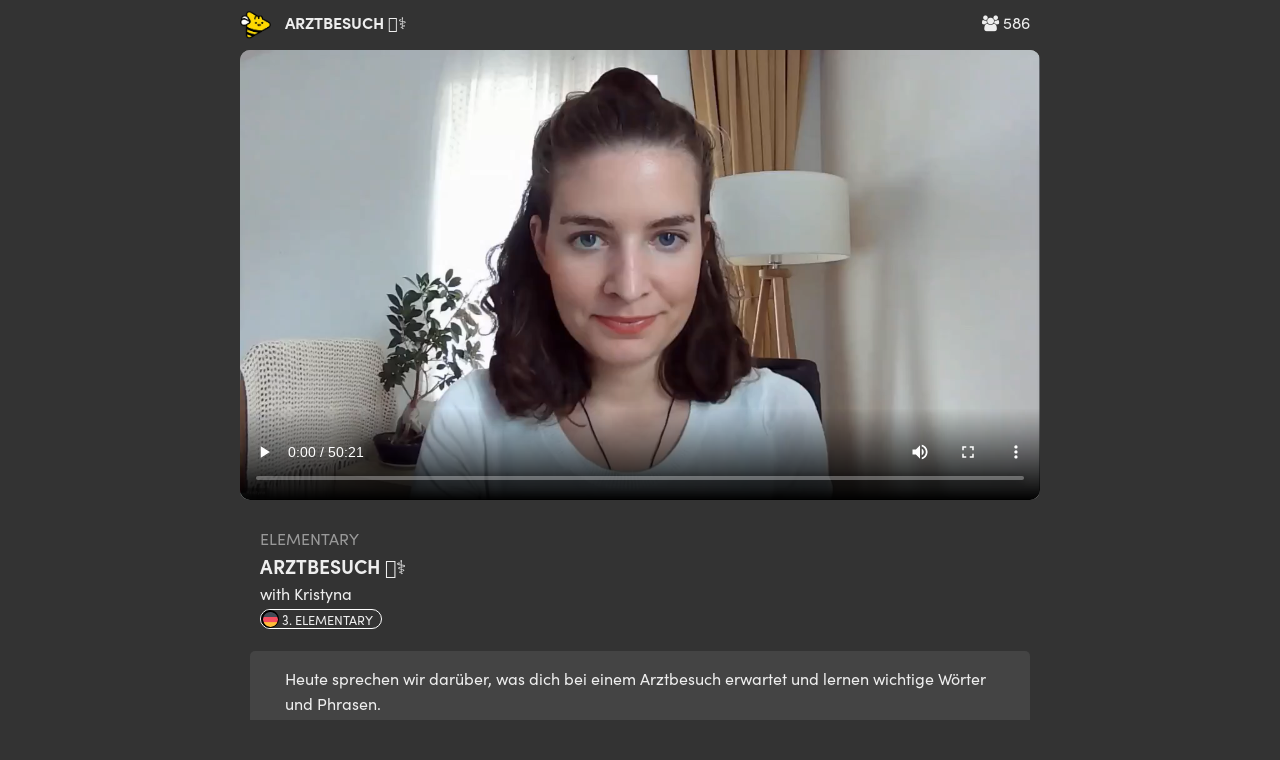

--- FILE ---
content_type: text/html; charset=utf-8
request_url: https://app.chatterbug.com/streams/video/6568
body_size: 12269
content:
<!DOCTYPE html>
<html>
<head>
  <title>
    Streams Video • Chatterbug
  </title>

  <!-- Fonts -->
    <script src="https://use.typekit.net/ney7xlg.js"></script>
    <script>try{Typekit.load();}catch(e){}</script>

    <script src="https://browser.sentry-cdn.com/5.25.0/bundle.tracing.min.js" integrity="sha384-MxPEqyePOMqaz3prq1TexMEXtfnxqvet9uhebPAm5SI4Pz3Ga9HwbmE5FY2Bah20" crossorigin="anonymous"></script>
    <script>
//<![CDATA[

      if (!window.HasStartedSentry) {
        const startSentry = () => {
          const ignoreErrors = [
            'SecurityError',
            /\.ru.*adb_rotate/,   // 2290157827
            'webkit',   // 2297431950
            'NS_ERROR_',  // 2069720994
          ]

          const denyUrls = [
            /^chrome:/,
            /^chrome-extension:/,
          ]

          Sentry.init({
            dsn: 'https://d705cf150e874de1b0aafcdc5dac06e3@o29770.ingest.sentry.io/1447476',
            release: 'a11fbdd8f4e67f03672152ce6e935c2ca61ce661',
            ignoreErrors, denyUrls,
            integrations: [
              new Sentry.Integrations.BrowserTracing()
            ],
            tracesSampleRate: 0.3
          })


          window.Sentry = Sentry
          window.HasStartedSentry = true
        }

        startSentry()
      }

//]]>
</script>
    <meta name="loggedOut" content="true">

  <script>
    window.tokboxApiKey = '45598932'
    window.dataLayer = window.dataLayer || []
      window.dataLayer.push({ user: { userLoginStatus: false } })
  </script>
  <script src="https://assets.chatterbug.com/packs/production/runtime~legacy_vendor.0be58e06.packs.js" data-turbolinks-eval="false" data-turbolinks-track="reload" data-turbo-eval="false" data-turbo-track="reload"></script>
<script src="https://assets.chatterbug.com/packs/production/npm.6.7ff91b6e.packs.js" data-turbolinks-eval="false" data-turbolinks-track="reload" data-turbo-eval="false" data-turbo-track="reload"></script>
<script src="https://assets.chatterbug.com/packs/production/npm.9.c71c48b3.packs.js" data-turbolinks-eval="false" data-turbolinks-track="reload" data-turbo-eval="false" data-turbo-track="reload"></script>
<script src="https://assets.chatterbug.com/packs/production/npm.16.08007ae7.packs.js" data-turbolinks-eval="false" data-turbolinks-track="reload" data-turbo-eval="false" data-turbo-track="reload"></script>
<script src="https://assets.chatterbug.com/packs/production/npm.43.47a2d1f3.packs.js" data-turbolinks-eval="false" data-turbolinks-track="reload" data-turbo-eval="false" data-turbo-track="reload"></script>
<script src="https://assets.chatterbug.com/packs/production/npm.27.317ba50d.packs.js" data-turbolinks-eval="false" data-turbolinks-track="reload" data-turbo-eval="false" data-turbo-track="reload"></script>
<script src="https://assets.chatterbug.com/packs/production/npm.10.41d2df06.packs.js" data-turbolinks-eval="false" data-turbolinks-track="reload" data-turbo-eval="false" data-turbo-track="reload"></script>
<script src="https://assets.chatterbug.com/packs/production/legacy_vendor.677abda0.packs.js" data-turbolinks-eval="false" data-turbolinks-track="reload" data-turbo-eval="false" data-turbo-track="reload"></script>
<script src="https://assets.chatterbug.com/packs/production/runtime~i18n_en.ed8aa00c.packs.js" data-turbolinks-eval="false" data-turbolinks-track="reload" data-turbo-eval="false" data-turbo-track="reload"></script>
<script src="https://assets.chatterbug.com/packs/production/npm.19.ba919866.packs.js" data-turbolinks-eval="false" data-turbolinks-track="reload" data-turbo-eval="false" data-turbo-track="reload"></script>
<script src="https://assets.chatterbug.com/packs/production/npm.20.56094efa.packs.js" data-turbolinks-eval="false" data-turbolinks-track="reload" data-turbo-eval="false" data-turbo-track="reload"></script>
<script src="https://assets.chatterbug.com/packs/production/npm.33.b96ed66d.packs.js" data-turbolinks-eval="false" data-turbolinks-track="reload" data-turbo-eval="false" data-turbo-track="reload"></script>
<script src="https://assets.chatterbug.com/packs/production/npm.14.46d47e49.packs.js" data-turbolinks-eval="false" data-turbolinks-track="reload" data-turbo-eval="false" data-turbo-track="reload"></script>
<script src="https://assets.chatterbug.com/packs/production/npm.15.03624a58.packs.js" data-turbolinks-eval="false" data-turbolinks-track="reload" data-turbo-eval="false" data-turbo-track="reload"></script>
<script src="https://assets.chatterbug.com/packs/production/npm.7.8ba1778e.packs.js" data-turbolinks-eval="false" data-turbolinks-track="reload" data-turbo-eval="false" data-turbo-track="reload"></script>
<script src="https://assets.chatterbug.com/packs/production/npm.39.cc02b75a.packs.js" data-turbolinks-eval="false" data-turbolinks-track="reload" data-turbo-eval="false" data-turbo-track="reload"></script>
<script src="https://assets.chatterbug.com/packs/production/i18n_en.cb98d77a.packs.js" data-turbolinks-eval="false" data-turbolinks-track="reload" data-turbo-eval="false" data-turbo-track="reload"></script>
<script src="https://assets.chatterbug.com/packs/production/runtime~event_tracking.072543cd.packs.js" data-turbolinks-eval="false" data-turbolinks-track="reload" data-turbo-eval="false" data-turbo-track="reload"></script>
<script src="https://assets.chatterbug.com/packs/production/event_tracking.ea5f1c32.packs.js" data-turbolinks-eval="false" data-turbolinks-track="reload" data-turbo-eval="false" data-turbo-track="reload"></script>
<script src="https://assets.chatterbug.com/packs/production/runtime~application_components.4f80e1da.packs.js" data-turbolinks-eval="false" data-turbolinks-track="reload" data-turbo-eval="false" data-turbo-track="reload"></script>
<script src="https://assets.chatterbug.com/packs/production/images.7f931efc.packs.js" data-turbolinks-eval="false" data-turbolinks-track="reload" data-turbo-eval="false" data-turbo-track="reload"></script>
<script src="https://assets.chatterbug.com/packs/production/npm.23.2ab95848.packs.js" data-turbolinks-eval="false" data-turbolinks-track="reload" data-turbo-eval="false" data-turbo-track="reload"></script>
<script src="https://assets.chatterbug.com/packs/production/npm.29.a7eb587a.packs.js" data-turbolinks-eval="false" data-turbolinks-track="reload" data-turbo-eval="false" data-turbo-track="reload"></script>
<script src="https://assets.chatterbug.com/packs/production/npm.34.cb241b0b.packs.js" data-turbolinks-eval="false" data-turbolinks-track="reload" data-turbo-eval="false" data-turbo-track="reload"></script>
<script src="https://assets.chatterbug.com/packs/production/npm.47.5cfefcba.packs.js" data-turbolinks-eval="false" data-turbolinks-track="reload" data-turbo-eval="false" data-turbo-track="reload"></script>
<script src="https://assets.chatterbug.com/packs/production/npm.2.bc863b9f.packs.js" data-turbolinks-eval="false" data-turbolinks-track="reload" data-turbo-eval="false" data-turbo-track="reload"></script>
<script src="https://assets.chatterbug.com/packs/production/npm.28.7cf9430f.packs.js" data-turbolinks-eval="false" data-turbolinks-track="reload" data-turbo-eval="false" data-turbo-track="reload"></script>
<script src="https://assets.chatterbug.com/packs/production/npm.44.e54ba241.packs.js" data-turbolinks-eval="false" data-turbolinks-track="reload" data-turbo-eval="false" data-turbo-track="reload"></script>
<script src="https://assets.chatterbug.com/packs/production/npm.30.35c5863e.packs.js" data-turbolinks-eval="false" data-turbolinks-track="reload" data-turbo-eval="false" data-turbo-track="reload"></script>
<script src="https://assets.chatterbug.com/packs/production/npm.40.bfcd469c.packs.js" data-turbolinks-eval="false" data-turbolinks-track="reload" data-turbo-eval="false" data-turbo-track="reload"></script>
<script src="https://assets.chatterbug.com/packs/production/npm.17.7df10bc5.packs.js" data-turbolinks-eval="false" data-turbolinks-track="reload" data-turbo-eval="false" data-turbo-track="reload"></script>
<script src="https://assets.chatterbug.com/packs/production/npm.46.926320cc.packs.js" data-turbolinks-eval="false" data-turbolinks-track="reload" data-turbo-eval="false" data-turbo-track="reload"></script>
<script src="https://assets.chatterbug.com/packs/production/npm.3.ffe813d0.packs.js" data-turbolinks-eval="false" data-turbolinks-track="reload" data-turbo-eval="false" data-turbo-track="reload"></script>
<script src="https://assets.chatterbug.com/packs/production/npm.11.d86c7739.packs.js" data-turbolinks-eval="false" data-turbolinks-track="reload" data-turbo-eval="false" data-turbo-track="reload"></script>
<script src="https://assets.chatterbug.com/packs/production/npm.18.6b815798.packs.js" data-turbolinks-eval="false" data-turbolinks-track="reload" data-turbo-eval="false" data-turbo-track="reload"></script>
<script src="https://assets.chatterbug.com/packs/production/npm.26.482710ae.packs.js" data-turbolinks-eval="false" data-turbolinks-track="reload" data-turbo-eval="false" data-turbo-track="reload"></script>
<script src="https://assets.chatterbug.com/packs/production/npm.35.99749e0a.packs.js" data-turbolinks-eval="false" data-turbolinks-track="reload" data-turbo-eval="false" data-turbo-track="reload"></script>
<script src="https://assets.chatterbug.com/packs/production/npm.4.df71ae9e.packs.js" data-turbolinks-eval="false" data-turbolinks-track="reload" data-turbo-eval="false" data-turbo-track="reload"></script>
<script src="https://assets.chatterbug.com/packs/production/npm.45.8b886a1f.packs.js" data-turbolinks-eval="false" data-turbolinks-track="reload" data-turbo-eval="false" data-turbo-track="reload"></script>
<script src="https://assets.chatterbug.com/packs/production/npm.31.2ffeb12c.packs.js" data-turbolinks-eval="false" data-turbolinks-track="reload" data-turbo-eval="false" data-turbo-track="reload"></script>
<script src="https://assets.chatterbug.com/packs/production/npm.37.1238c12b.packs.js" data-turbolinks-eval="false" data-turbolinks-track="reload" data-turbo-eval="false" data-turbo-track="reload"></script>
<script src="https://assets.chatterbug.com/packs/production/npm.25.0d57c1c4.packs.js" data-turbolinks-eval="false" data-turbolinks-track="reload" data-turbo-eval="false" data-turbo-track="reload"></script>
<script src="https://assets.chatterbug.com/packs/production/npm.42.dcc12e18.packs.js" data-turbolinks-eval="false" data-turbolinks-track="reload" data-turbo-eval="false" data-turbo-track="reload"></script>
<script src="https://assets.chatterbug.com/packs/production/npm.21.d7faab53.packs.js" data-turbolinks-eval="false" data-turbolinks-track="reload" data-turbo-eval="false" data-turbo-track="reload"></script>
<script src="https://assets.chatterbug.com/packs/production/npm.32.9ef63982.packs.js" data-turbolinks-eval="false" data-turbolinks-track="reload" data-turbo-eval="false" data-turbo-track="reload"></script>
<script src="https://assets.chatterbug.com/packs/production/npm.36.1225ee67.packs.js" data-turbolinks-eval="false" data-turbolinks-track="reload" data-turbo-eval="false" data-turbo-track="reload"></script>
<script src="https://assets.chatterbug.com/packs/production/npm.48.a7e440a5.packs.js" data-turbolinks-eval="false" data-turbolinks-track="reload" data-turbo-eval="false" data-turbo-track="reload"></script>
<script src="https://assets.chatterbug.com/packs/production/npm.5.0b101886.packs.js" data-turbolinks-eval="false" data-turbolinks-track="reload" data-turbo-eval="false" data-turbo-track="reload"></script>
<script src="https://assets.chatterbug.com/packs/production/npm.13.1c0d80ae.packs.js" data-turbolinks-eval="false" data-turbolinks-track="reload" data-turbo-eval="false" data-turbo-track="reload"></script>
<script src="https://assets.chatterbug.com/packs/production/npm.1.9da97e66.packs.js" data-turbolinks-eval="false" data-turbolinks-track="reload" data-turbo-eval="false" data-turbo-track="reload"></script>
<script src="https://assets.chatterbug.com/packs/production/npm.22.ee4396a9.packs.js" data-turbolinks-eval="false" data-turbolinks-track="reload" data-turbo-eval="false" data-turbo-track="reload"></script>
<script src="https://assets.chatterbug.com/packs/production/npm.12.9f2526fc.packs.js" data-turbolinks-eval="false" data-turbolinks-track="reload" data-turbo-eval="false" data-turbo-track="reload"></script>
<script src="https://assets.chatterbug.com/packs/production/npm.38.52774570.packs.js" data-turbolinks-eval="false" data-turbolinks-track="reload" data-turbo-eval="false" data-turbo-track="reload"></script>
<script src="https://assets.chatterbug.com/packs/production/npm.8.02cbbb73.packs.js" data-turbolinks-eval="false" data-turbolinks-track="reload" data-turbo-eval="false" data-turbo-track="reload"></script>
<script src="https://assets.chatterbug.com/packs/production/npm.24.e7aa9a05.packs.js" data-turbolinks-eval="false" data-turbolinks-track="reload" data-turbo-eval="false" data-turbo-track="reload"></script>
<script src="https://assets.chatterbug.com/packs/production/admin~application_components~application_routes.23f14048.packs.js" data-turbolinks-eval="false" data-turbolinks-track="reload" data-turbo-eval="false" data-turbo-track="reload"></script>
<script src="https://assets.chatterbug.com/packs/production/admin~application_components~streamer.25d97bb6.packs.js" data-turbolinks-eval="false" data-turbolinks-track="reload" data-turbo-eval="false" data-turbo-track="reload"></script>
<script src="https://assets.chatterbug.com/packs/production/admin~application_components.0395976a.packs.js" data-turbolinks-eval="false" data-turbolinks-track="reload" data-turbo-eval="false" data-turbo-track="reload"></script>
<script src="https://assets.chatterbug.com/packs/production/application_components.6d2099aa.packs.js" data-turbolinks-eval="false" data-turbolinks-track="reload" data-turbo-eval="false" data-turbo-track="reload"></script>
  <link rel="stylesheet" media="all" href="https://assets.chatterbug.com/packs/production/css/npm.6.15135461.css" data-turbolinks-eval="false" data-turbolinks-track="reload" data-turbo-eval="false" data-turbo-track="reload" />
<link rel="stylesheet" media="all" href="https://assets.chatterbug.com/packs/production/css/npm.19.26d7d0ba.css" data-turbolinks-eval="false" data-turbolinks-track="reload" data-turbo-eval="false" data-turbo-track="reload" />
<link rel="stylesheet" media="all" href="https://assets.chatterbug.com/packs/production/css/npm.43.56318a99.css" data-turbolinks-eval="false" data-turbolinks-track="reload" data-turbo-eval="false" data-turbo-track="reload" />
<link rel="stylesheet" media="all" href="https://assets.chatterbug.com/packs/production/css/admin~application_components~application_routes.7e86b971.css" data-turbolinks-eval="false" data-turbolinks-track="reload" data-turbo-eval="false" data-turbo-track="reload" />
<link rel="stylesheet" media="all" href="https://assets.chatterbug.com/packs/production/css/admin~application_components.981f8692.css" data-turbolinks-eval="false" data-turbolinks-track="reload" data-turbo-eval="false" data-turbo-track="reload" />
    <script>(function(w,d,s,l,i){w[l]=w[l]||[];w[l].push({'gtm.start':
  new Date().getTime(),event:'gtm.js'});var f=d.getElementsByTagName(s)[0],
  j=d.createElement(s),dl=l!='dataLayer'?'&l='+l:'';j.async=true;j.src=
  'https://www.googletagmanager.com/gtm.js?id='+i+dl+'&gtm_auth=t_CQC0Jn0TsBloPQGAhH-A&gtm_preview=env-1&gtm_cookies_win=x';f.parentNode.insertBefore(j,f);
  })(window,document,'script','dataLayer','GTM-WTZWDPG');</script>


  <!-- CSRF protection-->
  

  <meta charset="utf-8">
  <!--[if IE]><meta http-equiv="X-UA-Compatible" content="IE=edge"><![endif]-->
  <meta name="viewport" content="width=device-width, initial-scale=1.0">
  <meta name="google" content="notranslate">

  <!-- Chatterbug Streams app -->
  <meta name="twitter:app:name:iphone" content="Chatterbug Streams">
  <meta name="twitter:app:id:iphone" content="1549226733">
  <meta property="al:ios:app_name" content="Chatterbug Streams">
  <meta property="al:ios:app_store_id" content="1549226733">
  <meta property="al:android:package" content="com.chatterbug.chatterstreams">
  <meta property="al:android:app_name" content="Chatterbug Streams">

  <meta name="robots" content= "index, follow">

  <!-- Favicons -->
  <link id="favicon" rel="icon" type="image/png" href="/favicon.png">
  <link rel="apple-touch-icon" href="/apple-touch-icon.png" />

    <meta property="og:type" content="article">
  <meta property="og:url" content="https://app.chatterbug.com/streams/video/6568">
  <meta property="og:site_name" content="Streams: ARZTBESUCH 👩‍⚕️">
  <meta property="fb:app_id" content="536696107772835">
  <meta name="twitter:site" content="@chatterbugapp">

  <meta name="twitter:card" content="summary_large_image">

  <meta name="description" content="Heute sprechen wir darüber, was dich bei einem Arztbesuch erwartet und lernen wichtige Wörter und Phrasen.">
  <meta property="og:description" content="Heute sprechen wir darüber, was dich bei einem Arztbesuch erwartet und lernen wichtige Wörter und Phrasen.">
  <meta name="twitter:description" content="Heute sprechen wir darüber, was dich bei einem Arztbesuch erwartet und lernen wichtige Wörter und Phrasen.">

  <meta name="title" content="Streams: ARZTBESUCH 👩‍⚕️">
  <meta property="og:title" content="Streams: ARZTBESUCH 👩‍⚕️">
  <meta property="twitter:title" content="Streams: ARZTBESUCH 👩‍⚕️">

  <meta property="article:published_time" content="2022-10-13 15:07:31 UTC">

    <meta property="og:image" content="https://image.mux.com/1d8R8ybNFAh2yJAxJjJaCDq8BXcyllaq02iQSLAzJ7N8/thumbnail.png">
    <meta name="twitter:image" content="https://image.mux.com/1d8R8ybNFAh2yJAxJjJaCDq8BXcyllaq02iQSLAzJ7N8/thumbnail.png">
    <meta name="twitter:image:alt" content="Streams: ARZTBESUCH 👩‍⚕️">
      <meta property="og:image:width" content="500">
      <meta property="og:image:height" content="250">


<meta name="apple-itunes-app" content="app-id=1549226733">

</head>



<body
  class="controller-public"
  id="action-public-streams-video">
  <div class="body-wrapper  full-height">
    


<script>
  // https://browser-update.org/
  var $buoop = {required:{e:0,f:0,o:0,s:0,c:0},insecure:true,api:2019.07 };
  function $buo_f(){
  var e = document.createElement("script");
  e.src = "//browser-update.org/update.min.js";
  document.body.appendChild(e);
  };
  try {document.addEventListener("DOMContentLoaded", $buo_f,false)}
  catch(e){window.attachEvent("onload", $buo_f)}
</script>


    <div class="full-height__content padding_bottom-largest">
      


<div class="video-container"
    data-controller="streams-video"
    data-streams-video-source-url-value="https://stream.mux.com/1d8R8ybNFAh2yJAxJjJaCDq8BXcyllaq02iQSLAzJ7N8.m3u8"
    data-streams-video-interaction-try-value="view-only-modal"
    data-streams-video-completed-url-value="/streams/video/6568/complete"
    data-streams-video-video-id-value="6568"
    >
  <div class="video-content">
    <div class="title-section">
      <div class="viewers">
        
        <i class="fa fa-users" aria-hidden="true"></i>
        586
      </div>
      <div class="title">
        <a href="/streams"><img class="logo" height="30px" src="https://assets.chatterbug.com/packs/production/media/streams.85b4dd0f.png" /></a>
        ARZTBESUCH 👩‍⚕️
      </div>
    </div>

    <div class="video-clip">
      <video
        id="stream-video"
        controls
        playsinline
        webkit-playsinline
        preload="none"
        poster="https://image.mux.com/1d8R8ybNFAh2yJAxJjJaCDq8BXcyllaq02iQSLAzJ7N8/thumbnail.png"
      >
        <source src="https://stream.mux.com/1d8R8ybNFAh2yJAxJjJaCDq8BXcyllaq02iQSLAzJ7N8.m3u8" type="application/x-mpegURL">
      </video>
    </div>


    <div class="video-info" id="current-showing">
      <div class="pure-g">
        <div class="pure-3-4 desc-space">
          <div class="level-name">
            elementary
          </div>
          <div class="video-name">
            ARZTBESUCH 👩‍⚕️
          </div>
          <div class="streamer">
            with Kristyna
           </div>

          <div class="language-badge">
            <img class="flag" src="https://assets.chatterbug.com/packs/production/media/de@2x.848894ff.png" />
            3. Elementary
          </div>
        </div>
      </div>

      <div class="video-desc">
        Heute sprechen wir darüber, was dich bei einem Arztbesuch erwartet und lernen wichtige Wörter und Phrasen.
      </div>
    </div>

    <div style="display: none" id="video-showings">
        <div class="showing" data-start="31" data-end="121" id="showing-105475">
          
          <div class="showing-item" data-action="click->streams-video#interactionTry">
              <div class="video-desc">
    <div><h3>HEUTE SPRECHEN WIR ÜBER DEN BESUCH BEIM ARZT/ÄRZTIN</h3></div>
    <div></div>
  </div>
  <div class="video-show-img">
    <img width="100%" src="https://files.chatterbug.com/rj1xpwxw84r907h7l78l8lpbnpwq">
  </div>


          </div>
        </div>
        <div class="showing" data-start="121" data-end="206" id="showing-105476">
          
          <div class="showing-item" data-action="click->streams-video#interactionTry">
            
    <div class="quiz-instructions">Pick the correct answer</div>
    <div class="quiz-question">Gehst du gerne zum Arzt/Ärztin?</div>
    <div>
      <button class="quiz-multi-answer">JA</button>
      <button class="quiz-multi-answer">NEIN</button>
      <button class="quiz-multi-answer">EHER NEIN</button>
    </div>

          </div>
        </div>
        <div class="showing" data-start="206" data-end="292" id="showing-105477">
          
          <div class="showing-item" data-action="click->streams-video#interactionTry">
            
    <div class="quiz-instructions">Pick the correct answer</div>
    <div class="quiz-question">Warst du schon mal bei einem Arzt / einer Ärztin in Deutschland?</div>
    <div>
      <button class="quiz-multi-answer">Ja.</button>
      <button class="quiz-multi-answer">Nein, noch nicht.</button>
    </div>

          </div>
        </div>
        <div class="showing" data-start="292" data-end="392" id="showing-105478">
          
          <div class="showing-item" data-action="click->streams-video#interactionTry">
            
    <div class="quiz-instructions">Type your answer</div>
    <div class="quiz-question">Welche Ärzte kennst du?</div>
    <div><input class="quiz-answer" type="text" placeholder="type your answer"></div>

          </div>
        </div>
        <div class="showing" data-start="392" data-end="436" id="showing-105479">
          
          <div class="showing-item" data-action="click->streams-video#interactionTry">
              <div class="video-desc">
    <div><h3>HNO</h3></div>
    <div>Hals-Nase-Ohren Arzt
</div>
  </div>


          </div>
        </div>
        <div class="showing" data-start="436" data-end="445" id="showing-105480">
          
          <div class="showing-item" data-action="click->streams-video#interactionTry">
              <div class="video-desc">
    <div><h3>DER AUGENARZT / DIE AUGENÄRZTIN</h3></div>
    <div></div>
  </div>


          </div>
        </div>
        <div class="showing" data-start="445" data-end="450" id="showing-105481">
          
          <div class="showing-item" data-action="click->streams-video#interactionTry">
              <div class="video-desc">
    <div><h3>DER ZAHNARZT / DIE ZAHNÄRZTIN</h3></div>
    <div></div>
  </div>


          </div>
        </div>
        <div class="showing" data-start="450" data-end="465" id="showing-105482">
          
          <div class="showing-item" data-action="click->streams-video#interactionTry">
              <div class="video-desc">
    <div><h3>DER HAUTARZT / DIE HAUTÄRZTIN</h3></div>
    <div></div>
  </div>


          </div>
        </div>
        <div class="showing" data-start="465" data-end="499" id="showing-105483">
          
          <div class="showing-item" data-action="click->streams-video#interactionTry">
              <div class="video-desc">
    <div><h3>WELCHER ARZT IST WICHTIG FÜR NERVEN-PROBLEME?</h3></div>
    <div></div>
  </div>


          </div>
        </div>
        <div class="showing" data-start="499" data-end="565" id="showing-105484">
          
          <div class="showing-item" data-action="click->streams-video#interactionTry">
              <div class="video-desc">
    <div><h3>DER NEUROLOGE / DIE NEUROLOGIN</h3></div>
    <div></div>
  </div>


          </div>
        </div>
        <div class="showing" data-start="565" data-end="591" id="showing-105486">
          
          <div class="showing-item" data-action="click->streams-video#interactionTry">
              <div class="video-desc">
    <div><h3>der Hausarzt
die Hausärztin</h3></div>
    <div></div>
  </div>
  <div class="video-show-img">
    <img width="100%" src="https://files.chatterbug.com/rq0pruoxz7lwf38w74aab0ikd4zt">
  </div>


          </div>
        </div>
        <div class="showing" data-start="591" data-end="668" id="showing-105487">
          
          <div class="showing-item" data-action="click->streams-video#interactionTry">
              <div class="video-desc">
    <div><h3>Allgemein-Arzt</h3></div>
    <div></div>
  </div>


          </div>
        </div>
        <div class="showing" data-start="668" data-end="707" id="showing-105489">
          
          <div class="showing-item" data-action="click->streams-video#interactionTry">
              <div class="video-desc">
    <div><h3>DIE ORDINATION = DIE PRAXIS</h3></div>
    <div></div>
  </div>


          </div>
        </div>
        <div class="showing" data-start="707" data-end="766" id="showing-105490">
          
          <div class="showing-item" data-action="click->streams-video#interactionTry">
              <div class="video-desc">
    <div><h3>KRANKENHAUS = KLINIK</h3></div>
    <div></div>
  </div>


          </div>
        </div>
        <div class="showing" data-start="766" data-end="815" id="showing-105491">
          
          <div class="showing-item" data-action="click->streams-video#interactionTry">
              <div class="video-desc">
    <div><h3>die Sprechstundenhilfe</h3></div>
    <div></div>
  </div>
  <div class="video-show-img">
    <img width="100%" src="https://files.chatterbug.com/mkas4goqvy7wrde9jcqseavd25ka">
  </div>


          </div>
        </div>
        <div class="showing" data-start="815" data-end="819" id="showing-105493">
          
          <div class="showing-item" data-action="click->streams-video#interactionTry">
              <div class="video-desc">
    <div><h3>DIE SPRECHSTUNDENHILFE- Telefon</h3></div>
    <div></div>
  </div>


          </div>
        </div>
        <div class="showing" data-start="819" data-end="923" id="showing-105494">
          
          <div class="showing-item" data-action="click->streams-video#interactionTry">
            
    <div class="quiz-instructions">Type your answer</div>
    <div class="quiz-question">Was sagst du zur Sprechstundenhilfe?</div>
    <div><input class="quiz-answer" type="text" placeholder="type your answer"></div>

          </div>
        </div>
        <div class="showing" data-start="923" data-end="965" id="showing-105497">
          
          <div class="showing-item" data-action="click->streams-video#interactionTry">
              <div class="video-desc">
    <div><h3>Was sollte man in DE mit zum Arzt bringen? </h3></div>
    <div></div>
  </div>


          </div>
        </div>
        <div class="showing" data-start="965" data-end="1012" id="showing-105498">
          
          <div class="showing-item" data-action="click->streams-video#interactionTry">
              <div class="video-desc">
    <div><h3>das Kärtchen = die Versichertenkarte</h3></div>
    <div></div>
  </div>


          </div>
        </div>
        <div class="showing" data-start="1012" data-end="1041" id="showing-105500">
          
          <div class="showing-item" data-action="click->streams-video#interactionTry">
              <div class="video-desc">
    <div><h3>Haben Sie Ihr Kärtchen dabei?</h3></div>
    <div></div>
  </div>


          </div>
        </div>
        <div class="showing" data-start="1041" data-end="1090" id="showing-105501">
          
          <div class="showing-item" data-action="click->streams-video#interactionTry">
            
    <div class="quiz-instructions">Pick the correct answer</div>
    <div class="quiz-question">Wo wartet man?</div>
    <div>
      <button class="quiz-multi-answer">Im Arbeitszimmer.</button>
      <button class="quiz-multi-answer">Im Wartezimmer.</button>
      <button class="quiz-multi-answer">Im Arztraum.</button>
    </div>

          </div>
        </div>
        <div class="showing" data-start="1090" data-end="1214" id="showing-105502">
          
          <div class="showing-item" data-action="click->streams-video#interactionTry">
              <div class="video-desc">
    <div><h3>Bitte füllen Sie diese Formulare aus.</h3></div>
    <div></div>
  </div>
  <div class="video-show-img">
    <img width="100%" src="https://files.chatterbug.com/6pijeh0kvc9lpvzddnji4xu3cf6n">
  </div>


          </div>
        </div>
        <div class="showing" data-start="1214" data-end="1233" id="showing-105505">
          
          <div class="showing-item" data-action="click->streams-video#interactionTry">
              <div class="video-desc">
    <div><h3>die Geduld = patience</h3></div>
    <div></div>
  </div>


          </div>
        </div>
        <div class="showing" data-start="1233" data-end="1309" id="showing-105507">
          
          <div class="showing-item" data-action="click->streams-video#interactionTry">
            
    <div class="quiz-instructions">Pick the correct answer</div>
    <div class="quiz-question">eine lange ____zeit</div>
    <div>
      <button class="quiz-multi-answer">Wartungs-</button>
      <button class="quiz-multi-answer">Warte-</button>
    </div>

          </div>
        </div>
        <div class="showing" data-start="1309" data-end="1332" id="showing-105508">
          
          <div class="showing-item" data-action="click->streams-video#interactionTry">
              <div class="video-show-img">
    <img width="100%" src="https://files.chatterbug.com/x1upa50zpplygrb759ntqr1dzx40">
  </div>


          </div>
        </div>
        <div class="showing" data-start="1332" data-end="1368" id="showing-105510">
          
          <div class="showing-item" data-action="click->streams-video#interactionTry">
              <div class="video-desc">
    <div><h3>- Guten Tag Herr / Frau ... . Wie kann ich Ihnen heute helfen?
- Mir geht es seit einigen Wochen nicht so gut.
- Was genau ist denn los?
- Ich bin müde, ich habe Kopfschmerzen und keine Energie.</h3></div>
    <div></div>
  </div>


          </div>
        </div>
        <div class="showing" data-start="1368" data-end="1374" id="showing-105511">
          
          <div class="showing-item" data-action="click->streams-video#interactionTry">
              <div class="video-desc">
    <div><h3>Was fehlt Ihnen?</h3></div>
    <div></div>
  </div>


          </div>
        </div>
        <div class="showing" data-start="1374" data-end="1435" id="showing-105513">
          
          <div class="showing-item" data-action="click->streams-video#interactionTry">
              <div class="video-desc">
    <div><h3>- Guten Tag Herr / Frau ... . Wie kann ich Ihnen heute helfen?
- Mir geht es seit einigen Wochen nicht so gut.
- Was genau ist denn los?
- Ich bin müde, ich habe Kopfschmerzen und keine Energie.</h3></div>
    <div></div>
  </div>


          </div>
        </div>
        <div class="showing" data-start="1435" data-end="1483" id="showing-105515">
          
          <div class="showing-item" data-action="click->streams-video#interactionTry">
            
    <div class="quiz-instructions">Pick the correct answer</div>
    <div class="quiz-question">müde = </div>
    <div>
      <button class="quiz-multi-answer">erschöpft</button>
      <button class="quiz-multi-answer">entspannt</button>
      <button class="quiz-multi-answer">unruhig</button>
    </div>

          </div>
        </div>
        <div class="showing" data-start="1483" data-end="1514" id="showing-105516">
          
          <div class="showing-item" data-action="click->streams-video#interactionTry">
              <div class="video-desc">
    <div><h3>- Ist etwas passiert?
- Nein, alles ist normal.
- Wie ist Ihre Ernährung?</h3></div>
    <div></div>
  </div>


          </div>
        </div>
        <div class="showing" data-start="1514" data-end="1553" id="showing-105517">
          
          <div class="showing-item" data-action="click->streams-video#interactionTry">
            
    <div class="quiz-instructions">Pick the correct answer</div>
    <div class="quiz-question">die Ernährung = </div>
    <div>
      <button class="quiz-multi-answer">der Schlaf</button>
      <button class="quiz-multi-answer">das Essen</button>
      <button class="quiz-multi-answer">der Sport</button>
    </div>

          </div>
        </div>
        <div class="showing" data-start="1553" data-end="1576" id="showing-105518">
          
          <div class="showing-item" data-action="click->streams-video#interactionTry">
              <div class="video-desc">
    <div><h3>- Sehr gut: ich esse viel Obst und Gemüse, wenig Fleisch und Fett.
- Machen Sie auch Sport?
- Ja, drei Mal die Woche!
- Mmm...</h3></div>
    <div></div>
  </div>


          </div>
        </div>
        <div class="showing" data-start="1576" data-end="1641" id="showing-105520">
          
          <div class="showing-item" data-action="click->streams-video#interactionTry">
              <div class="video-desc">
    <div><h3>Alles klar. Dann machen wir am besten eine Blutabnahme.</h3></div>
    <div></div>
  </div>


          </div>
        </div>
        <div class="showing" data-start="1641" data-end="1685" id="showing-105522">
          
          <div class="showing-item" data-action="click->streams-video#interactionTry">
              <div class="video-desc">
    <div><h3>IN DER FRÜH = AM MORGEN</h3></div>
    <div></div>
  </div>


          </div>
        </div>
        <div class="showing" data-start="1685" data-end="1791" id="showing-105525">
          
          <div class="showing-item" data-action="click->streams-video#interactionTry">
              <div class="video-desc">
    <div><h3>NÜCHTERN</h3></div>
    <div></div>
  </div>


          </div>
        </div>
        <div class="showing" data-start="1791" data-end="1830" id="showing-105528">
          
          <div class="showing-item" data-action="click->streams-video#interactionTry">
              <div class="video-desc">
    <div><h3>Der Arzt nimmt Blut ab</h3></div>
    <div></div>
  </div>


          </div>
        </div>
        <div class="showing" data-start="1830" data-end="1919" id="showing-105530">
          
          <div class="showing-item" data-action="click->streams-video#interactionTry">
              <div class="video-desc">
    <div><h3>DIE NADEL</h3></div>
    <div></div>
  </div>


          </div>
        </div>
        <div class="showing" data-start="1919" data-end="1936" id="showing-105532">
          
          <div class="showing-item" data-action="click->streams-video#interactionTry">
              <div class="video-desc">
    <div><h3>DIE AMPULLE MIT BLUT</h3></div>
    <div></div>
  </div>


          </div>
        </div>
        <div class="showing" data-start="1936" data-end="2017" id="showing-105533">
          
          <div class="showing-item" data-action="click->streams-video#interactionTry">
              <div class="video-desc">
    <div><h3>Welche Methoden kann ein Arzt verwenden, um euch zu untersuchen?</h3></div>
    <div></div>
  </div>
  <div class="video-show-img">
    <img width="100%" src="https://files.chatterbug.com/olaxwzewefben3rsedbjvwjf8uoy">
  </div>


          </div>
        </div>
        <div class="showing" data-start="2017" data-end="2078" id="showing-105534">
          
          <div class="showing-item" data-action="click->streams-video#interactionTry">
              <div class="video-desc">
    <div><h3>das Röntgen (radiography)</h3></div>
    <div></div>
  </div>


          </div>
        </div>
        <div class="showing" data-start="2078" data-end="2162" id="showing-105535">
          
          <div class="showing-item" data-action="click->streams-video#interactionTry">
              <div class="video-desc">
    <div><h3>das EKG (Elektrokardiograph)</h3></div>
    <div></div>
  </div>


          </div>
        </div>
        <div class="showing" data-start="2162" data-end="2248" id="showing-105536">
          
          <div class="showing-item" data-action="click->streams-video#interactionTry">
              <div class="video-desc">
    <div><h3>Fieber messen </h3></div>
    <div></div>
  </div>


          </div>
        </div>
        <div class="showing" data-start="2248" data-end="2306" id="showing-105537">
          
          <div class="showing-item" data-action="click->streams-video#interactionTry">
              <div class="video-desc">
    <div><h3>Welche Krankheitssymptome kennt ihr? 
</h3></div>
    <div></div>
  </div>


          </div>
        </div>
        <div class="showing" data-start="2306" data-end="2355" id="showing-105538">
          
          <div class="showing-item" data-action="click->streams-video#interactionTry">
              <div class="video-desc">
    <div><h3>der Husten </h3></div>
    <div></div>
  </div>


          </div>
        </div>
        <div class="showing" data-start="2355" data-end="2437" id="showing-105539">
          
          <div class="showing-item" data-action="click->streams-video#interactionTry">
              <div class="video-desc">
    <div><h3>das Niesen </h3></div>
    <div></div>
  </div>


          </div>
        </div>
        <div class="showing" data-start="2437" data-end="2461" id="showing-105540">
          
          <div class="showing-item" data-action="click->streams-video#interactionTry">
              <div class="video-desc">
    <div><h3>Der Durchfall </h3></div>
    <div></div>
  </div>


          </div>
        </div>
        <div class="showing" data-start="2461" data-end="2473" id="showing-105542">
          
          <div class="showing-item" data-action="click->streams-video#interactionTry">
              <div class="video-desc">
    <div><h3>das Erbrechen </h3></div>
    <div></div>
  </div>


          </div>
        </div>
        <div class="showing" data-start="2473" data-end="2514" id="showing-105543">
          
          <div class="showing-item" data-action="click->streams-video#interactionTry">
              <div class="video-desc">
    <div><h3>die Übelkeit</h3></div>
    <div></div>
  </div>


          </div>
        </div>
        <div class="showing" data-start="2514" data-end="2523" id="showing-105544">
          
          <div class="showing-item" data-action="click->streams-video#interactionTry">
              <div class="video-desc">
    <div><h3>das Erbrechen </h3></div>
    <div></div>
  </div>


          </div>
        </div>
        <div class="showing" data-start="2523" data-end="2537" id="showing-105545">
          
          <div class="showing-item" data-action="click->streams-video#interactionTry">
              <div class="video-desc">
    <div><h3>die Übelkeit</h3></div>
    <div></div>
  </div>


          </div>
        </div>
        <div class="showing" data-start="2537" data-end="2589" id="showing-105547">
          
          <div class="showing-item" data-action="click->streams-video#interactionTry">
              <div class="video-desc">
    <div><h3>das Erbrechen </h3></div>
    <div></div>
  </div>


          </div>
        </div>
        <div class="showing" data-start="2589" data-end="0" id="showing-105548">
          
          <div class="showing-item" data-action="click->streams-video#interactionTry">
              <div class="video-desc">
    <div><h3>MIR IST SCHWINDLIG
ICH HABE SCHWINDEL</h3></div>
    <div></div>
  </div>


          </div>
        </div>
    </div>

    <div class="cta">
      <center>
      <strong>For the best experience, download the Chatterbug Streams mobile app!</strong><br/>
      <a href='https://app.adjust.com/dvr98z2_akt28hf'><img height="40" src="[data-uri]"></a>
      <a href='https://app.adjust.com/dvr98z2_akt28hf'><img height="60" alt='Get it on Google Play' src='https://play.google.com/intl/en_us/badges/static/images/badges/en_badge_web_generic.png'/></a>
      </center>
    </div>

    <div class="extra">
      <strong>Full Video Duration:</strong>
      50 minutes
      <br/>
      <strong>Aired:</strong>
      over <var count>3</var> years ago
    </div>

    <div id="view-only-modal" class="modal">
      <div class="modal-dialog">
        <div class="modal-content">
          <h3>Download our free Mobile App to Unlock</h3>
          <p>
            For full functionality, including answering quizzes,
            participating in group chat, tracking your progress and
            access to thousands of other videos, download the free Chatterbug mobile app.
          </p>
          <div>
            <a href='https://app.adjust.com/dvr98z2_akt28hf'><img height="40" src="[data-uri]"></a>
            <a href='https://app.adjust.com/dvr98z2_akt28hf'><img height="60" alt='Get it on Google Play' src='https://play.google.com/intl/en_us/badges/static/images/badges/en_badge_web_generic.png'/></a>
          </div>
          <hr/>
          <div><a href="#" data-action="click->streams-video#hideWarning">dismiss</a></div>
        </div>
      </div>
    </div>

  </div>
</div>


<style>
#stream-video {
  width: 100%;
  border-radius: 10px;
}
body {
  background-color: #333;
  color: #eee;
}

.video-container {
  z-index: 1;
}

.video-clip img {
  border-radius: 15px;
}

.video-clip {
  margin-bottom: 10px;
}

.video-content {
  width: 100%;
  max-width: 800px;
  margin: auto;
}

.title-section {
  padding: 10px 10px 10px 0;
}
.title {
  font-weight: bold;
  text-overflow: ellipsis;
  overflow: hidden;
  white-space: nowrap;
  max-width: 300px;
}
.title .logo {
  margin-right: 10px;
}
.viewers {
  float: right;
}
.video-desc {
  margin-top: 20px;
  background-color: #444;
  padding: 15px 35px;
  border-radius: 5px;
  margin-bottom: 20px;
}
.video-desc h3 {
  font-size: 1.5em;
  margin-top: 5px;
  color: white;
}

.video-info {
  padding: 10px;
}
.video-info .level-name {
  text-transform: uppercase;
  color: #999;
}
.video-info .video-name {
  font-weight: bold;
  font-size: 1.2em;
}
.desc-space {
  padding-left: 10px;
}
.video-show-img img {
  border-radius: 15px;
}

.quiz-instructions {
  color: #888;
}
.quiz-question {
  font-weight: bold;
  font-size: 1.5em;
  margin-bottom: 20px;
  margin-top: 10px;
}
input.quiz-answer {
  background-color: #555;
  padding: 10px 20px;
  border-radius: 30px;
  border: 1px solid #999;
  width: 100%;
}
button.quiz-multi-answer {
  margin-bottom: 14px;
  background-color: #444;
  padding: 10px 20px;
  border-radius: 30px;
  border: 1px solid #999;
  width: 100%;
  text-align: left;
}

.cta {
  margin-top: 20px;
}
.extra {
  margin-top: 20px;
  text-align: center;
  color: #999;
}

.lesson-icon {
  height: 80px;
  width: 80px;
  border-radius: 100px;
}

.language-badge {
  border: 1px solid #fff;
  display:inline;
  padding: 0 8px 0 0;
  margin-top: 10px;
  font-size: 0.8em;
  border-radius: 100px;
  text-transform: uppercase;
}
.language-badge .flag {
  margin-top: -5px;
  height: 18px;
  width: 18px;
}

hr {
    border: none;
    height: 1px;
    /* Set the hr color */
    color: #fff; /* old IE */
    background-color: #fff; /* Modern Browsers */
}

.upcoming {
  padding: 10px;
  color: white;
  background-color: #866;
  border-radius: 5px;
  margin-bottom: 20px;
}

.signup-now {
  text-align: center;
  padding: 20px 30px;
  margin: 10px 20px;
  color: #553;
  background-color: #ff9;
  border-radius: 5px;
  margin-bottom: 20px;
}
.signup-now a {
  font-weight: bold;
  color: black;
}
.signup-title {
  font-weight: bold;
  color: #550;
}

.modal {
  display: none;
  position: fixed;
  z-index: 1;
  left: 0;
  top: 0;
  width: 100%;
  height: 100%;
  overflow: auto;
  background-color: rgb(0,0,0);
  background-color: rgba(0,0,0,0.4);
}
.modal-content {
  top: 100px;
  padding: 80px;
  background-color: #eee;
  color: #333;
}
.modal-dialog {
  width: 100%;
  max-width: 600px;
  margin: auto;
}

</style>

    </div>

  </div>
</body>
</html>


--- FILE ---
content_type: text/javascript
request_url: https://assets.chatterbug.com/packs/production/npm.17.7df10bc5.packs.js
body_size: 769926
content:
/*! For license information please see npm.17.7df10bc5.packs.js.LICENSE.txt */
(window.webpackJsonp=window.webpackJsonp||[]).push([[26],{157:function(e,t,n){"use strict";n.r(t),n.d(t,"width",(function(){return m})),n.d(t,"height",(function(){return g})),n.d(t,"minWidth",(function(){return v})),n.d(t,"minHeight",(function(){return y})),n.d(t,"maxWidth",(function(){return b})),n.d(t,"maxHeight",(function(){return E})),n.d(t,"size",(function(){return S})),n.d(t,"verticalAlign",(function(){return T})),n.d(t,"display",(function(){return w})),n.d(t,"overflow",(function(){return _})),n.d(t,"overflowX",(function(){return C})),n.d(t,"overflowY",(function(){return O})),n.d(t,"opacity",(function(){return I})),n.d(t,"fontSize",(function(){return x})),n.d(t,"fontFamily",(function(){return A})),n.d(t,"fontWeight",(function(){return R})),n.d(t,"lineHeight",(function(){return k})),n.d(t,"textAlign",(function(){return N})),n.d(t,"fontStyle",(function(){return D})),n.d(t,"letterSpacing",(function(){return M})),n.d(t,"alignItems",(function(){return P})),n.d(t,"alignContent",(function(){return L})),n.d(t,"justifyItems",(function(){return j})),n.d(t,"justifyContent",(function(){return U})),n.d(t,"flexWrap",(function(){return F})),n.d(t,"flexDirection",(function(){return V})),n.d(t,"flex",(function(){return B})),n.d(t,"flexGrow",(function(){return W})),n.d(t,"flexShrink",(function(){return z})),n.d(t,"flexBasis",(function(){return H})),n.d(t,"justifySelf",(function(){return G})),n.d(t,"alignSelf",(function(){return q})),n.d(t,"order",(function(){return Y})),n.d(t,"gridGap",(function(){return Z})),n.d(t,"gridColumnGap",(function(){return $})),n.d(t,"gridRowGap",(function(){return J})),n.d(t,"gridColumn",(function(){return K})),n.d(t,"gridRow",(function(){return X})),n.d(t,"gridAutoFlow",(function(){return Q})),n.d(t,"gridAutoColumns",(function(){return ee})),n.d(t,"gridAutoRows",(function(){return te})),n.d(t,"gridTemplateColumns",(function(){return ne})),n.d(t,"gridTemplateRows",(function(){return re})),n.d(t,"gridTemplateAreas",(function(){return oe})),n.d(t,"gridArea",(function(){return ie})),n.d(t,"borderWidth",(function(){return se})),n.d(t,"borderStyle",(function(){return ae})),n.d(t,"borderColor",(function(){return ce})),n.d(t,"borderTop",(function(){return ue})),n.d(t,"borderRight",(function(){return de})),n.d(t,"borderBottom",(function(){return le})),n.d(t,"borderLeft",(function(){return fe})),n.d(t,"borderRadius",(function(){return pe})),n.d(t,"backgroundImage",(function(){return he})),n.d(t,"backgroundSize",(function(){return me})),n.d(t,"backgroundPosition",(function(){return ge})),n.d(t,"backgroundRepeat",(function(){return ve})),n.d(t,"zIndex",(function(){return ye})),n.d(t,"top",(function(){return be})),n.d(t,"right",(function(){return Ee})),n.d(t,"bottom",(function(){return Se})),n.d(t,"left",(function(){return Te})),n.d(t,"style",(function(){return we}));var r=n(70),o=n(180),i=n(639),s=n(271),a=n(173),c=n(181),u=n(204),d=n(368),l=n(326);n.d(t,"get",(function(){return r.d})),n.d(t,"createParser",(function(){return r.b})),n.d(t,"createStyleFunction",(function(){return r.c})),n.d(t,"compose",(function(){return r.a})),n.d(t,"system",(function(){return r.e}));var f=n(608);n.d(t,"margin",(function(){return f.a})),n.d(t,"padding",(function(){return f.b})),n.d(t,"space",(function(){return f.c})),n.d(t,"color",(function(){return i.a})),n.d(t,"layout",(function(){return o.b})),n.d(t,"typography",(function(){return s.b})),n.d(t,"flexbox",(function(){return a.b})),n.d(t,"border",(function(){return u.a})),n.d(t,"background",(function(){return d.a})),n.d(t,"position",(function(){return l.b})),n.d(t,"grid",(function(){return c.b}));var p=n(510);n.d(t,"shadow",(function(){return p.b})),n.d(t,"boxShadow",(function(){return p.a})),n.d(t,"textShadow",(function(){return p.a}));var h=n(511);n.d(t,"variant",(function(){return h.d})),n.d(t,"buttonStyle",(function(){return h.a})),n.d(t,"textStyle",(function(){return h.c})),n.d(t,"colorStyle",(function(){return h.b})),n.d(t,"borders",(function(){return u.b}));var m=o.a.width,g=o.a.height,v=o.a.minWidth,y=o.a.minHeight,b=o.a.maxWidth,E=o.a.maxHeight,S=o.a.size,T=o.a.verticalAlign,w=o.a.display,_=o.a.overflow,C=o.a.overflowX,O=o.a.overflowY,I=i.b.opacity,x=s.a.fontSize,A=s.a.fontFamily,R=s.a.fontWeight,k=s.a.lineHeight,N=s.a.textAlign,D=s.a.fontStyle,M=s.a.letterSpacing,P=a.a.alignItems,L=a.a.alignContent,j=a.a.justifyItems,U=a.a.justifyContent,F=a.a.flexWrap,V=a.a.flexDirection,B=a.a.flex,W=a.a.flexGrow,z=a.a.flexShrink,H=a.a.flexBasis,G=a.a.justifySelf,q=a.a.alignSelf,Y=a.a.order,Z=c.a.gridGap,$=c.a.gridColumnGap,J=c.a.gridRowGap,K=c.a.gridColumn,X=c.a.gridRow,Q=c.a.gridAutoFlow,ee=c.a.gridAutoColumns,te=c.a.gridAutoRows,ne=c.a.gridTemplateColumns,re=c.a.gridTemplateRows,oe=c.a.gridTemplateAreas,ie=c.a.gridArea,se=u.b.borderWidth,ae=u.b.borderStyle,ce=u.b.borderColor,ue=u.b.borderTop,de=u.b.borderRight,le=u.b.borderBottom,fe=u.b.borderLeft,pe=u.b.borderRadius,he=d.b.backgroundImage,me=d.b.backgroundSize,ge=d.b.backgroundPosition,ve=d.b.backgroundRepeat,ye=l.a.zIndex,be=l.a.top,Ee=l.a.right,Se=l.a.bottom,Te=l.a.left,we=function(e){var t=e.prop,n=e.cssProperty,o=e.alias,i=e.key,s=e.transformValue,a=e.scale,c=e.properties,u={};return u[t]=Object(r.c)({properties:c,property:n||t,scale:i,defaultScale:a,transform:s}),o&&(u[o]=u[t]),Object(r.b)(u)}},1672:function(e,t,n){"use strict";e.exports=function(e){return null!=e&&"object"==typeof e&&!1===Array.isArray(e)}},244:function(module,exports,__webpack_require__){(function(global){var t;window,t=function(){return function(e){var t={};function n(r){if(t[r])return t[r].exports;var o=t[r]={i:r,l:!1,exports:{}};return e[r].call(o.exports,o,o.exports,n),o.l=!0,o.exports}return n.m=e,n.c=t,n.d=function(e,t,r){n.o(e,t)||Object.defineProperty(e,t,{enumerable:!0,get:r})},n.r=function(e){"undefined"!=typeof Symbol&&Symbol.toStringTag&&Object.defineProperty(e,Symbol.toStringTag,{value:"Module"}),Object.defineProperty(e,"__esModule",{value:!0})},n.t=function(e,t){if(1&t&&(e=n(e)),8&t)return e;if(4&t&&"object"==typeof e&&e&&e.__esModule)return e;var r=Object.create(null);if(n.r(r),Object.defineProperty(r,"default",{enumerable:!0,value:e}),2&t&&"string"!=typeof e)for(var o in e)n.d(r,o,function(t){return e[t]}.bind(null,o));return r},n.n=function(e){var t=e&&e.__esModule?function(){return e.default}:function(){return e};return n.d(t,"a",t),t},n.o=function(e,t){return Object.prototype.hasOwnProperty.call(e,t)},n.p="",n(n.s=324)}([function(e,t,n){(function(t){var n;n=function(){"use strict";function e(e){return"function"==typeof e}var n=Array.isArray?Array.isArray:function(e){return"[object Array]"===Object.prototype.toString.call(e)},r=0,o=void 0,i=void 0,s=function(e,t){p[r]=e,p[r+1]=t,2===(r+=2)&&(i?i(h):b())},a="undefined"!=typeof window?window:void 0,c=a||{},u=c.MutationObserver||c.WebKitMutationObserver,d="undefined"==typeof self&&void 0!==t&&"[object process]"==={}.toString.call(t),l="undefined"!=typeof Uint8ClampedArray&&"undefined"!=typeof importScripts&&"undefined"!=typeof MessageChannel;function f(){var e=setTimeout;return function(){return e(h,1)}}var p=new Array(1e3);function h(){for(var e=0;e<r;e+=2)(0,p[e])(p[e+1]),p[e]=void 0,p[e+1]=void 0;r=0}var m,g,v,y,b=void 0;function E(e,t){var n=this,r=new this.constructor(w);void 0===r[T]&&D(r);var o=n._state;if(o){var i=arguments[o-1];s((function(){return k(o,r,i,n._result)}))}else A(n,r,e,t);return r}function S(e){if(e&&"object"==typeof e&&e.constructor===this)return e;var t=new this(w);return C(t,e),t}d?b=function(){return t.nextTick(h)}:u?(g=0,v=new u(h),y=document.createTextNode(""),v.observe(y,{characterData:!0}),b=function(){y.data=g=++g%2}):l?((m=new MessageChannel).port1.onmessage=h,b=function(){return m.port2.postMessage(0)}):b=void 0===a?function(){try{var e=Function("return this")().require("vertx");return void 0!==(o=e.runOnLoop||e.runOnContext)?function(){o(h)}:f()}catch(e){return f()}}():f();var T=Math.random().toString(36).substring(2);function w(){}function _(t,n,r){n.constructor===t.constructor&&r===E&&n.constructor.resolve===S?function(e,t){1===t._state?I(e,t._result):2===t._state?x(e,t._result):A(t,void 0,(function(t){return C(e,t)}),(function(t){return x(e,t)}))}(t,n):void 0===r?I(t,n):e(r)?function(e,t,n){s((function(e){var r=!1,o=function(e,t,n,r){try{e.call(t,n,r)}catch(e){return e}}(n,t,(function(n){r||(r=!0,t!==n?C(e,n):I(e,n))}),(function(t){r||(r=!0,x(e,t))}),e._label);!r&&o&&(r=!0,x(e,o))}),e)}(t,n,r):I(t,n)}function C(e,t){if(e===t)x(e,new TypeError("You cannot resolve a promise with itself"));else if(o=typeof(r=t),null===r||"object"!==o&&"function"!==o)I(e,t);else{var n=void 0;try{n=t.then}catch(t){return void x(e,t)}_(e,t,n)}var r,o}function O(e){e._onerror&&e._onerror(e._result),R(e)}function I(e,t){void 0===e._state&&(e._result=t,e._state=1,0!==e._subscribers.length&&s(R,e))}function x(e,t){void 0===e._state&&(e._state=2,e._result=t,s(O,e))}function A(e,t,n,r){var o=e._subscribers,i=o.length;e._onerror=null,o[i]=t,o[i+1]=n,o[i+2]=r,0===i&&e._state&&s(R,e)}function R(e){var t=e._subscribers,n=e._state;if(0!==t.length){for(var r=void 0,o=void 0,i=e._result,s=0;s<t.length;s+=3)r=t[s],o=t[s+n],r?k(n,r,o,i):o(i);e._subscribers.length=0}}function k(t,n,r,o){var i=e(r),s=void 0,a=void 0,c=!0;if(i){try{s=r(o)}catch(e){c=!1,a=e}if(n===s)return void x(n,new TypeError("A promises callback cannot return that same promise."))}else s=o;void 0!==n._state||(i&&c?C(n,s):!1===c?x(n,a):1===t?I(n,s):2===t&&x(n,s))}var N=0;function D(e){e[T]=N++,e._state=void 0,e._result=void 0,e._subscribers=[]}var M=function(){function e(e,t){this._instanceConstructor=e,this.promise=new e(w),this.promise[T]||D(this.promise),n(t)?(this.length=t.length,this._remaining=t.length,this._result=new Array(this.length),0===this.length?I(this.promise,this._result):(this.length=this.length||0,this._enumerate(t),0===this._remaining&&I(this.promise,this._result))):x(this.promise,new Error("Array Methods must be provided an Array"))}return e.prototype._enumerate=function(e){for(var t=0;void 0===this._state&&t<e.length;t++)this._eachEntry(e[t],t)},e.prototype._eachEntry=function(e,t){var n=this._instanceConstructor,r=n.resolve;if(r===S){var o=void 0,i=void 0,s=!1;try{o=e.then}catch(e){s=!0,i=e}if(o===E&&void 0!==e._state)this._settledAt(e._state,t,e._result);else if("function"!=typeof o)this._remaining--,this._result[t]=e;else if(n===P){var a=new n(w);s?x(a,i):_(a,e,o),this._willSettleAt(a,t)}else this._willSettleAt(new n((function(t){return t(e)})),t)}else this._willSettleAt(r(e),t)},e.prototype._settledAt=function(e,t,n){var r=this.promise;void 0===r._state&&(this._remaining--,2===e?x(r,n):this._result[t]=n),0===this._remaining&&I(r,this._result)},e.prototype._willSettleAt=function(e,t){var n=this;A(e,void 0,(function(e){return n._settledAt(1,t,e)}),(function(e){return n._settledAt(2,t,e)}))},e}(),P=function(){function t(e){this[T]=N++,this._result=this._state=void 0,this._subscribers=[],w!==e&&("function"!=typeof e&&function(){throw new TypeError("You must pass a resolver function as the first argument to the promise constructor")}(),this instanceof t?function(e,t){try{t((function(t){C(e,t)}),(function(t){x(e,t)}))}catch(t){x(e,t)}}(this,e):function(){throw new TypeError("Failed to construct 'Promise': Please use the 'new' operator, this object constructor cannot be called as a function.")}())}return t.prototype.catch=function(e){return this.then(null,e)},t.prototype.finally=function(t){var n=this.constructor;return e(t)?this.then((function(e){return n.resolve(t()).then((function(){return e}))}),(function(e){return n.resolve(t()).then((function(){throw e}))})):this.then(t,t)},t}();return P.prototype.then=E,P.all=function(e){return new M(this,e).promise},P.race=function(e){var t=this;return n(e)?new t((function(n,r){for(var o=e.length,i=0;i<o;i++)t.resolve(e[i]).then(n,r)})):new t((function(e,t){return t(new TypeError("You must pass an array to race."))}))},P.resolve=S,P.reject=function(e){var t=new this(w);return x(t,e),t},P._setScheduler=function(e){i=e},P._setAsap=function(e){s=e},P._asap=s,P.polyfill=function(){var e=void 0;if(void 0!==(void 0!==typeof window?window:global))e=void 0!==typeof window?window:global;else if("undefined"!=typeof self)e=self;else try{e=Function("return this")()}catch(e){throw new Error("polyfill failed because global object is unavailable in this environment")}var t=e.Promise;if(t){var n=null;try{n=Object.prototype.toString.call(t.resolve())}catch(e){}if("[object Promise]"===n&&!t.cast)return}e.Promise=P},P.Promise=P,P},e.exports=n()}).call(this,n(69))},function(e,t,n){"use strict";const r=n(392),o=n(190),i=n(120),s=o((e=>{const t={};return Object.keys(i).forEach((n=>{const o=i[n].method,s=r(`OpenTok:${e}:${n.toLowerCase()}`);s.log=console[o].bind(console),t[n.toLowerCase()]=s})),t}));s.setLogLevel=e=>{let t;try{t=(void 0!==typeof window?window:global).localStorage.debug}catch(e){t=""}const n=[...Object.keys(i).map((t=>`${e>=i[t].priority?"":"-"}(autogen)?OpenTok:*:${t.toLowerCase()}`)),...(t||"").split(/[\s,]/).filter((e=>-1===e.indexOf("(autogen)?")))].filter((e=>e)).join(",");r.enable(n)},e.exports=s},function(e,t,n){"use strict";(function(t){var n,r,o,i,s;const a={version:-1,name:"unknown"},c=(null==(n=void 0!==typeof window?window:global)||null==(r=n.navigator)?void 0:r.userAgent.toLowerCase().indexOf("electron"))>=0;if("string"!=typeof(null==(o=void 0!==typeof window?window:global)||null==(i=o.process)||null==(s=i.versions)?void 0:s.node)||c){if(a.userAgent=(void 0!==typeof window?window:global).navigator.userAgent.toLowerCase(),a.appName=(void 0!==typeof window?window:global).navigator.appName,a.navigatorVendor=void 0,a.name="unknown",a.userAgent.indexOf("opera")>-1||a.userAgent.indexOf("opr/")>-1)a.name="Opera",a.isOpera=!0,null!==/opr\/([0-9]{1,}[.0-9]{0,})/.exec(a.userAgent)&&(a.version=parseFloat(RegExp.$1));else if(a.userAgent.indexOf("firefox")>-1)a.name="Firefox",a.isFirefox=!0,null!==/firefox\/([0-9]{1,}[.0-9]{0,})/.exec(a.userAgent)&&(a.version=parseFloat(RegExp.$1));else if("Microsoft Internet Explorer"===a.appName)a.name="IE",a.isIE=!0,null!==/msie ([0-9]{1,}[.0-9]{0,})/.exec(a.userAgent)&&(a.version=parseFloat(RegExp.$1));else if(a.userAgent.match(/edge?\/(\d+)(?:\.\d+)+$/)){a.name="Edge",a.isEdge=!0;const e=RegExp.$1;a.version=parseInt(e,10)}else"Netscape"===a.appName&&a.userAgent.indexOf("trident")>-1?(a.name="IE",a.isIE=!0,null!==/trident\/.*rv:([0-9]{1,}[.0-9]{0,})/.exec(a.userAgent)&&(a.version=parseFloat(RegExp.$1))):a.userAgent.indexOf("chrome")>-1?(a.name="Chrome",a.isElectron=c,a.isElectron||(a.isChrome=!0),null!==/chrome\/([0-9]{1,}[.0-9]{0,})/.exec(a.userAgent)&&(a.version=parseFloat(RegExp.$1))):(void 0!==typeof window?window:global).navigator.vendor&&(void 0!==typeof window?window:global).navigator.vendor.toLowerCase().indexOf("apple")>-1?(a.name="Safari",a.isSafari=!0,(null!==/version\/([0-9]{1,}[.0-9]{0,})/.exec(a.userAgent)||null!==/fxios\/([0-9]{1,}[.0-9]{0,})/.exec(a.userAgent)||null!==/crios\/([0-9]{1,}[.0-9]{0,})/.exec(a.userAgent))&&(a.version=parseFloat(RegExp.$1))):a.userAgent.indexOf("applewebkit")>-1&&-1===a.userAgent.indexOf("version")&&(a.isIosWebView=!0);a.isChromiumEdge="Edge"===a.name&&a.version>=79,a.isLegacyEdge="Edge"===a.name&&a.version<79,a.isAndroid=a.userAgent.indexOf("android")>-1,a.userAgent=(void 0!==typeof window?window:global).navigator.userAgent,a.protocol=(void 0!==typeof window?window:global).location.protocol,a.hostName=(void 0!==typeof window?window:global).location.hostName}else a.name="Node",a.isNode=!0,a.version=parseInt(t.versions.node,10),a.userAgent=`${a.name} ${a.version}`;e.exports=a}).call(this,n(69))},function(e,t){e.exports=function(e){return e&&e.__esModule?e:{default:e}}},function(e,t,n){"use strict";e.exports={AUTHENTICATION_ERROR:"OT_AUTHENTICATION_ERROR",BADLY_FORMED_RESPONSE:"OT_BADLY_FORMED_RESPONSE",CHROME_MICROPHONE_ACQUISITION_ERROR:"OT_CHROME_MICROPHONE_ACQUISITION_ERROR",CONNECT_FAILED:"OT_CONNECT_FAILED",CONNECTION_LIMIT_EXCEEDED:"OT_CONNECTION_LIMIT_EXCEEDED",CONSTRAINTS_NOT_SATISFIED:"OT_CONSTRAINTS_NOT_SATISFIED",CREATE_PEER_CONNECTION_FAILED:"OT_CREATE_PEER_CONNECTION_FAILED",DISCONNECTED:"OT_DISCONNECTED",EMPTY_RESPONSE_BODY:"OT_EMPTY_RESPONSE_BODY",GET_RTC_STATS_REPORT_NOT_SUPPORTED:"OT_GET_RTC_STATS_REPORT_NOT_SUPPORTED",HARDWARE_UNAVAILABLE:"OT_HARDWARE_UNAVAILABLE",ICE_WORKFLOW_FAILED:"OT_ICE_WORKFLOW_FAILED",INVALID_HTTP_STATUS:"OT_INVALID_HTTP_STATUS",INVALID_PARAMETER:"OT_INVALID_PARAMETER",INVALID_SESSION_ID:"OT_INVALID_SESSION_ID",MEDIA_ERR_ABORTED:"OT_MEDIA_ERR_ABORTED",MEDIA_ERR_DECODE:"OT_MEDIA_ERR_DECODE",MEDIA_ERR_NETWORK:"OT_MEDIA_ERR_NETWORK",MEDIA_ERR_SRC_NOT_SUPPORTED:"OT_MEDIA_ERR_SRC_NOT_SUPPORTED",MEDIA_ENDED:"OT_MEDIA_ENDED",NO_DEVICES_FOUND:"OT_NO_DEVICES_FOUND",NO_VALID_CONSTRAINTS:"OT_NO_VALID_CONSTRAINTS",NOT_CONNECTED:"OT_NOT_CONNECTED",NOT_FOUND:"OT_NOT_FOUND",NOT_SUPPORTED:"OT_NOT_SUPPORTED",PEER_CONNECTION_NOT_CONNECTED:"OT_PEER_CONNECTION_NOT_CONNECTED",PERMISSION_DENIED:"OT_PERMISSION_DENIED",RATE_LIMIT_EXCEEDED:"OT_RATE_LIMIT_EXCEEDED",REPORT_ISSUE_FAILED:"OT_REPORT_ISSUE_FAILED",SCREEN_SHARING_EXTENSION_NOT_INSTALLED:"OT_SCREEN_SHARING_EXTENSION_NOT_INSTALLED",SCREEN_SHARING_EXTENSION_NOT_REGISTERED:"OT_SCREEN_SHARING_EXTENSION_NOT_REGISTERED",SCREEN_SHARING_NOT_SUPPORTED:"OT_SCREEN_SHARING_NOT_SUPPORTED",SET_REMOTE_DESCRIPTION_FAILED:"OT_SET_REMOTE_DESCRIPTION_FAILED",SOCKET_ALREADY_CONNECTED_CONNECTING:"OT_SOCKET_ALREADY_CONNECTED_CONNECTING",SOCKET_CLOSE_ABNORMAL:"OT_SOCKET_CLOSE_ABNORMAL",SOCKET_CLOSE_CONNECT_EXCEPTION:"OT_SOCKET_CLOSE_CONNECT_EXCEPTION",SOCKET_CLOSE_CONNECTIVITY_LOSS:"OT_SOCKET_CLOSE_CONNECTIVITY_LOSS",SOCKET_CLOSE_FALLBACK_CODE:"OT_SOCKET_CLOSE_FALLBACK_CODE",SOCKET_CLOSE_INCONSISTENT_DATA:"OT_SOCKET_CLOSE_INCONSISTENT_DATA",SOCKET_CLOSE_NO_STATUS:"OT_SOCKET_CLOSE_NO_STATUS",SOCKET_CLOSE_POLICY_VIOLATION:"OT_SOCKET_CLOSE_POLICY_VIOLATION",SOCKET_CLOSE_GOING_AWAY:"OT_SOCKET_CLOSE_GOING_AWAY",SOCKET_CLOSE_PROTOCOL_ERROR:"OT_SOCKET_CLOSE_PROTOCOL_ERROR",SOCKET_CLOSE_TIMEOUT:"OT_SOCKET_CLOSE_TIMEOUT",SOCKET_CLOSE_TOO_LARGE:"OT_SOCKET_CLOSE_TOO_LARGE",SOCKET_CLOSE_UNEXPECTED_CONDITION:"OT_SOCKET_CLOSE_UNEXPECTED_CONDITION",SOCKET_CLOSE_UNSUPPORTED:"OT_SOCKET_CLOSE_UNSUPPORTED",STREAM_CREATE_FAILED:"OT_STREAM_CREATE_FAILED",STREAM_DESTROYED:"OT_STREAM_DESTROYED",STREAM_LIMIT_EXCEEDED:"OT_STREAM_LIMIT_EXCEEDED",STREAM_NOT_FOUND:"OT_STREAM_NOT_FOUND",TERMS_OF_SERVICE_FAILURE:"OT_TERMS_OF_SERVICE_FAILURE",TIMEOUT:"OT_TIMEOUT",CANCEL:"OT_CANCEL",UNABLE_TO_CAPTURE_MEDIA:"OT_UNABLE_TO_CAPTURE_MEDIA",UNABLE_TO_CAPTURE_SCREEN:"OT_UNABLE_TO_CAPTURE_SCREEN",UNEXPECTED_ERROR_CODE:"OT_UNEXPECTED_ERROR_CODE",UNEXPECTED_HTTP_STATUS:"OT_UNEXPECTED_HTTP_STATUS",UNEXPECTED_SERVER_RESPONSE:"OT_UNEXPECTED_SERVER_RESPONSE",UNKNOWN_HTTP_ERROR:"OT_UNKNOWN_HTTP_ERROR",UNSUPPORTED_BROWSER:"OT_UNSUPPORTED_BROWSER",USER_MEDIA_ACCESS_DENIED:"OT_USER_MEDIA_ACCESS_DENIED",XDOMAIN_OR_PARSING_ERROR:"OT_XDOMAIN_OR_PARSING_ERROR",API_KEY_DISABLED:"OT_API_KEY_DISABLED",UNABLE_TO_ACCESS_MEDIA_ENGINE:"OT_UNABLE_TO_ACCESS_MEDIA_ENGINE",SET_PROXY_URL_TIMING_ERROR:"OT_SET_PROXY_URL_TIMING_ERROR",PROXY_URL_ALREADY_SET_ERROR:"OT_PROXY_URL_ALREADY_SET_ERROR",SET_VIDEO_SOURCE_FAILURE:"OT_SET_VIDEO_SOURCE_FAILURE",INVALID_VIDEO_SOURCE:"OT_INVALID_VIDEO_SOURCE",REQUESTED_DEVICE_PERMISSION_DENIED:"OT_REQUESTED_DEVICE_PERMISSION_DENIED",INVALID_AUDIO_OUTPUT_SOURCE:"OT_INVALID_AUDIO_OUTPUT_SOURCE"}},function(e,t,n){"use strict";const r=n(245),o=n(249),i=n(6),s=n(1);r.logging=s("OT.$"),r.ElementCollection=n(246),r.env=n(2),r.ajax=n(244),r.statable=n(536),r.Analytics=n(243),r.Collection=n(248),r.domExtras=n(537),r.Error=n(250),o(r,"useLogHelpers",{value(e){const t=s("useLogHelpersDeprecatedMixin");return Object.keys(t).forEach((n=>{e[n]=t[n]})),e},name:"OT.useLogHelpers",getWarning:"Please use an external library for your debugging needs"}),r.defaults=n(141),o(r,"eventing",{value:i,name:"OT.$.eventing",getWarning:"Please use an external library to create an event emitter."}),Object.keys(r).forEach((e=>{const t=r[e]._attachToOTHelpers||{};Object.keys(t).forEach((n=>{!Object.hasOwnProperty.call(r,n)||"util"===e&&"bind"===n||console.warn(`More than one module is trying to define ${n} on OTHelpers.`),r[n]=t[n]}))})),e.exports=r},function(e,t,n){"use strict";const r=n(41),o=n(15),i=n(1)("Events"),s=n(7),a=n(397);e.exports=function(e){const t=new r;t.on("newListener",(e=>{t.emit(e+":added")})),t.on("removeListener",(e=>{t.emit(e+":removed")}));const n={on(e,n,r){return"string"==typeof e&&n?e.split(" ").forEach((e=>{t.on(e,a(n,r))})):Object.keys(e).forEach((r=>{t.on(r,a(e[r],n))})),this},off(e,n,r){return"string"==typeof e?this.off(e.split(" "),n,r):Array.isArray(e)?e.forEach((e=>{n&&o(n)?t.removeListener(e,a(n,r)):t.removeAllListeners(e)})):e?Object.keys(e).forEach((r=>{t.removeListener(r,a(e[r],n))})):t.removeAllListeners(),this},once(e,n,r){return"string"==typeof e&&n?e.split(" ").forEach((e=>{t.once(e,a(n,r))})):Object.keys(e).forEach((r=>{t.once(r,a(e[r],n))})),this},dispatchEvent(e){if(!e.type)throw new Error("dispatchEvent: Event has no type");return e.target||(e.target=this),this.trigger(e.type,e),this},trigger(e){try{for(var n=arguments.length,r=new Array(n>1?n-1:0),o=1;o<n;o++)r[o-1]=arguments[o];t.emit(e,...r)}catch(e){i.error("An error occurred in an event handler",e)}return this},emit(){return e.trigger(...arguments)},addEventListener:(t,n,r)=>(i.warn("The addEventListener() method is deprecated. Use on() or once() instead."),e.on(t,n,r)),removeEventListener:(t,n,r)=>(i.warn("The removeEventListener() method is deprecated. Use off() instead."),e.off(t,n,r)),listenerCount:e=>t.listenerCount(e)};return s(e,n)}},function(e,t,n){var r=n(84),o=n(39),i=n(191),s=n(24),a=n(68),c=n(29),u=Object.prototype.hasOwnProperty,d=i((function(e,t){if(a(t)||s(t))o(t,c(t),e);else for(var n in t)u.call(t,n)&&r(e,n,t[n])}));e.exports=d},function(e,t,n){"use strict";e.exports={JS_EXCEPTION:2e3,AUTHENTICATION_ERROR:1004,INVALID_SESSION_ID:1005,CONNECT_FAILED:1006,CONNECT_REJECTED:1007,CONNECTION_TIMEOUT:1008,NOT_CONNECTED:1010,INVALID_PARAMETER:1011,P2P_CONNECTION_FAILED:1013,API_RESPONSE_FAILURE:1014,PEER_CONNECTION_NOT_CONNECTED:1015,TERMS_OF_SERVICE_FAILURE:1026,CONNECTION_LIMIT_EXCEEDED:1027,UNABLE_TO_PUBLISH:1500,UNABLE_TO_SUBSCRIBE:1501,UNSUPPORTED_VIDEO_CODEC:1502,UNABLE_TO_FORCE_DISCONNECT:1520,UNABLE_TO_FORCE_UNPUBLISH:1530,UNABLE_TO_FORCE_MUTE:1540,PUBLISHER_ICE_WORKFLOW_FAILED:1553,SUBSCRIBER_ICE_WORKFLOW_FAILED:1554,STREAM_LIMIT_EXCEEDED:1605,UNEXPECTED_SERVER_RESPONSE:2001,REPORT_ISSUE_ERROR:2011,SET_PROXY_URL_TIMING_ERROR:2021,PROXY_URL_ALREADY_SET_ERROR:2022,GET_RTC_STATS_REPORT_NOT_SUPPORTED:2031,ANVIL_BADLY_FORMED_RESPONSE:3001,ANVIL_INVALID_HTTP_STATUS:3002,ANVIL_XDOMAIN_OR_PARSING_ERROR:3003,ANVIL_UNKNOWN_HTTP_ERROR:3004,ANVIL_UNEXPECTED_ERROR_CODE:3005,ANVIL_EMPTY_RESPONSE_BODY:3006,ANVIL_CONNECT_FAILED:3007,UNABLE_TO_ACCESS_MEDIA_ENGINE:5001}},function(e,t){e.exports=function(e){var t=typeof e;return null!=e&&("object"==t||"function"==t)}},function(e,t){var n=Array.isArray;e.exports=n},function(e,t,n){"use strict";e.exports=function(e){void 0===e&&(e={});const t=e.Errors||n(4),r=e.OTErrorClass||n(21),o=Object.keys(t).map((e=>t[e]));return function(e,t,n){if(-1===o.indexOf(e))return new Error(`Attempt to use invalid error name (${e}). Original message: ${t.message}`);if(!(t instanceof Error||/^\[object .*Error\]$/.test(Object.prototype.toString.call(t))))return new Error("Did not pass Error as second argument: "+t);const i=new r(void 0,t.message);if(i.name=e,!t.stack)try{throw t}catch(e){}return i.stack=t.stack,n&&(i.code=n),i}}},function(e,t,n){e.exports=n(598)},function(e,t,n){(function(t){function n(e,n,r,o,i,s,a){try{var c=e[s](a),u=c.value}catch(e){return void r(e)}c.done?n(u):t.resolve(u).then(o,i)}e.exports=function(e){return function(){var r=this,o=arguments;return new t((function(t,i){var s=e.apply(r,o);function a(e){n(s,t,i,a,c,"next",e)}function c(e){n(s,t,i,a,c,"throw",e)}a(void 0)}))}}}).call(this,n(0))},function(e,t,n){var r=n(173),o="object"==typeof self&&self&&self.Object===Object&&self,i=r||o||Function("return this")();e.exports=i},function(e,t,n){var r=n(28),o=n(9);e.exports=function(e){if(!o(e))return!1;var t=r(e);return"[object Function]"==t||"[object GeneratorFunction]"==t||"[object AsyncFunction]"==t||"[object Proxy]"==t}},function(e,t){e.exports=function(e){return null!=e&&"object"==typeof e}},function(e,t,n){"use strict";var r=n(207),o=Object.prototype.toString;function i(e){return"[object Array]"===o.call(e)}function s(e){return void 0===e}function a(e){return null!==e&&"object"==typeof e}function c(e){if("[object Object]"!==o.call(e))return!1;var t=Object.getPrototypeOf(e);return null===t||t===Object.prototype}function u(e){return"[object Function]"===o.call(e)}function d(e,t){if(null!=e)if("object"!=typeof e&&(e=[e]),i(e))for(var n=0,r=e.length;n<r;n++)t.call(null,e[n],n,e);else for(var o in e)Object.prototype.hasOwnProperty.call(e,o)&&t.call(null,e[o],o,e)}e.exports={isArray:i,isArrayBuffer:function(e){return"[object ArrayBuffer]"===o.call(e)},isBuffer:function(e){return null!==e&&!s(e)&&null!==e.constructor&&!s(e.constructor)&&"function"==typeof e.constructor.isBuffer&&e.constructor.isBuffer(e)},isFormData:function(e){return"undefined"!=typeof FormData&&e instanceof FormData},isArrayBufferView:function(e){return"undefined"!=typeof ArrayBuffer&&ArrayBuffer.isView?ArrayBuffer.isView(e):e&&e.buffer&&e.buffer instanceof ArrayBuffer},isString:function(e){return"string"==typeof e},isNumber:function(e){return"number"==typeof e},isObject:a,isPlainObject:c,isUndefined:s,isDate:function(e){return"[object Date]"===o.call(e)},isFile:function(e){return"[object File]"===o.call(e)},isBlob:function(e){return"[object Blob]"===o.call(e)},isFunction:u,isStream:function(e){return a(e)&&u(e.pipe)},isURLSearchParams:function(e){return"undefined"!=typeof URLSearchParams&&e instanceof URLSearchParams},isStandardBrowserEnv:function(){return("undefined"==typeof navigator||"ReactNative"!==navigator.product&&"NativeScript"!==navigator.product&&"NS"!==navigator.product)&&"undefined"!=typeof window&&"undefined"!=typeof document},forEach:d,merge:function e(){var t={};function n(n,r){c(t[r])&&c(n)?t[r]=e(t[r],n):c(n)?t[r]=e({},n):i(n)?t[r]=n.slice():t[r]=n}for(var r=0,o=arguments.length;r<o;r++)d(arguments[r],n);return t},extend:function(e,t,n){return d(t,(function(t,o){e[o]=n&&"function"==typeof t?r(t,n):t})),e},trim:function(e){return e.replace(/^\s*/,"").replace(/\s*$/,"")},stripBOM:function(e){return 65279===e.charCodeAt(0)&&(e=e.slice(1)),e}}},function(e,t){e.exports=function(e,t,n){return t in e?Object.defineProperty(e,t,{value:n,enumerable:!0,configurable:!0,writable:!0}):e[t]=n,e}},function(e,t,n){var r=n(526),o=n(527),i=o;i.v1=r,i.v4=o,e.exports=i},function(e,t,n){"use strict";const r=n(248),o={publishers:new r("guid"),subscribers:new r("widgetId"),sessions:new r};e.exports=o},function(e,t,n){"use strict";const r=n(1)("GlobalExceptionHandler"),o=n(6),i=n(26),s=n(535),a=n(22)(),c=function(e,t){Error.call(this),this.code=e,this.message=t};(c.prototype=Object.create(Error.prototype)).constructor=c,e.exports=c,o(c),c.getTitleByCode=function(e){return s[+e]},c.handleJsException=e=>{let t=e.error,n=e.errorMsg,o=e.code,s=e.target,u=e.analytics;if(!s)throw new Error("handleJsException requires target");const d=()=>void 0!==o?o:t&&t.code,l=()=>void 0!==n?n:t&&t.message,f=c.getTitleByCode(d());r.error(`OT.exception :: title: ${f} (${d()}) msg: ${l()}`);try{const n={partnerId:s.session?s.session.apiKey:s.apiKey,sessionId:s.session?s.session.sessionId:s.sessionId};u.logError(d(),"tb.exception",f,{details:l()},n);const r=new a.ExceptionEvent(i.EXCEPTION,l(),f,d(),s,s,t);if(t)r.stack=t.stack;else try{throw new Error}catch(e){r.stack=e.stack}c.dispatchEvent(r)}catch(e){r.error("OT.exception :: Failed to dispatch exception - "+e.toString())}}},function(e,t,n){"use strict";var r=n(3),o=r(n(45)),i=r(n(59));const s=n(127),a=n(26);e.exports=function(e){void 0===e&&(e={});const t=e.logging||n(1)("Events"),r={ExceptionEvent:function(e,t,n,r,o,i,a){return new s(e,!1,{error:a,message:t,title:n,code:r,component:o,target:i})},IssueReportedEvent:function(e,t){return new s(e,!1,{issueId:t})},EnvLoadedEvent:function(e){return new s(e,!1)}};let c=!1;r.ConnectionEvent=function(e){function n(t,n,r){return e.call(this,t,!1,{connection:n,reason:r})||this}return(0,i.default)(n,e),(0,o.default)(n,[{key:"connections",get:function(){return c||(t.warn("OT.ConnectionEvent connections property is deprecated, use connection instead."),c=!0),[this.connection]}}]),n}(s);let u=!1;r.StreamEvent=function(e){function n(t,n,r,o){return e.call(this,t,o,{stream:n,reason:r})||this}return(0,i.default)(n,e),(0,o.default)(n,[{key:"streams",get:function(){return u||(t.warn("OT.StreamEvent streams property is deprecated, use stream instead."),u=!0),[this.stream]}}]),n}(s);let d=!1,l=!1,f=!1;return r.SessionConnectEvent=function(e){function n(t){return e.call(this,t,!1)||this}return(0,i.default)(n,e),(0,o.default)(n,[{key:"connections",get:function(){return d||(t.warn("OT.SessionConnectedEvent no longer includes connections. Listen for connectionCreated events instead."),d=!0),[]}},{key:"streams",get:function(){return l||(t.warn("OT.SessionConnectedEvent no longer includes streams. Listen for streamCreated events instead."),l=!0),[]}},{key:"archives",get:function(){return f||(t.warn("OT.SessionConnectedEvent no longer includes archives. Listen for archiveStarted events instead."),f=!0),[]}}]),n}(s),r.SessionReconnectingEvent=function(){return new s(a.SESSION_RECONNECTING,!1)},r.SessionReconnectedEvent=function(){return new s(a.SESSION_RECONNECTED)},r.SessionDisconnectEvent=function(e,t,n){return new s(e,n,{reason:t})},r.StreamPropertyChangedEvent=function(e,t,n,r,o){return new s(e,!1,{stream:t,changedProperty:n,oldValue:r,newValue:o})},r.VideoDimensionsChangedEvent=function(e,t,n){return new s("videoDimensionsChanged",!1,{target:e,oldValue:t,newValue:n})},r.ArchiveEvent=function(e,t){return new s(e,!1,{id:t.id,name:t.name,status:t.status,archive:t})},r.ArchiveUpdatedEvent=function(e,t,n,r){return new s("updated",!1,{target:e,changedProperty:t,oldValue:n,newValue:r})},r.SignalEvent=function(e,t,n){return new s(e?"signal:"+e:a.SIGNAL,!1,{data:t,from:n})},r.StreamUpdatedEvent=function(e,t,n,r){return new s("updated",!1,{target:e,changedProperty:t,oldValue:n,newValue:r})},r.DestroyedEvent=function(e,t,n){return new s(e,!1,{target:t,reason:n})},r.ConnectionStateChangedEvent=function(e,t){return new s(e,!1,{target:t})},r.VideoEnabledChangedEvent=function(e,t){return new s(e,!1,{reason:t.reason})},r.VideoDisableWarningEvent=function(e){return new s(e,!1)},r.AudioLevelUpdatedEvent=function(e){return new s(a.AUDIO_LEVEL_UPDATED,!1,{audioLevel:e})},r.MediaStoppedEvent=function(e,t){return new s(a.MEDIA_STOPPED,!0,{target:e,track:t})},r.MuteForcedEvent=function(e){return new s(a.MUTE_FORCED,!1,e)},r.VideoElementCreatedEvent=function(e){return new s(a.VIDEO_ELEMENT_CREATED,!1,{element:e})},r}},function(e,t,n){"use strict";(function(t){var r=n(3),o=r(n(12)),i=r(n(13));e.exports=function(e){void 0===e&&(e={});const r=e.getNativeEnumerateDevices||n(286)(),s=e.getNativeMediaDevices||n(622)(),a=(e.currentAudioOutputDevice||n(106)).getCurrentAudioOutputDeviceId,c=e.env||n(2),u=e.global||(void 0!==typeof window?window:global),d={},l={audio:"audioInput",video:"videoInput",audioinput:"audioInput",videoinput:"videoInput",audiooutput:"audioOutput",audioInput:"audioInput",videoInput:"videoInput",audioOutput:"audioOutput"};return d.getNativeMediaDevices=()=>s(),d.hasEnumerateDevicesCapability=()=>"function"==typeof r(),d.hasDeviceChangeCapability=()=>"ondevicechange"in s(),d.hasSetSinkIdCapability=()=>"setSinkId"in(null==u?void 0:u.HTMLMediaElement.prototype),d.hasAudioOutputApiSupport=()=>d.hasSetSinkIdCapability()&&d.hasDeviceChangeCapability(),d.hasEnumerateDevicesBug=()=>c.isSafari&&13.1===c.version,d.getMediaDevices=()=>d.hasEnumerateDevicesCapability()?r()().then((e=>e.map((e=>({deviceId:e.deviceId||e.id,label:e.label,kind:l[e.kind]}))))):t.reject(new Error("This browser does not support enumerateDevices APIs")),d.getInputMediaDevices=()=>d.getMediaDevices().then((e=>e.filter((e=>/^(audio|video)Input$/.test(e.kind))))),d.getAudioOutputMediaDevices=()=>d.getMediaDevices().then((e=>e.filter((e=>"audioOutput"===e.kind)).map((e=>({deviceId:e.deviceId,label:e.label}))))),d.shouldAskForDevices=()=>d.hasEnumerateDevicesCapability()?d.getInputMediaDevices().then((e=>{if(0===e.length)return{video:!0,audio:!0};const t=e.filter((e=>"audioInput"===e.kind)),n=e.filter((e=>"videoInput"===e.kind));return d.hasEnumerateDevicesBug()&&0===n.length?{audio:!0,video:!0}:{video:n.length>0,audio:t.length>0,videoDevices:n,audioDevices:t}})).catch((()=>({video:!0,audio:!0}))):t.resolve({video:!0,audio:!0}),d.getDefaultAudioOutputDeviceId=e=>Array.isArray(e)&&0!==e.length?(e.find((e=>"default"===e.deviceId))||e[0]).deviceId:"",d.hasDevice=(e,t)=>{let n=e;return Array.isArray(n)||(n=[]),n.some((e=>e.deviceId===t))},d.getActiveAudioOutputDevice=(0,i.default)(o.default.mark((function e(){var t,n,r;return o.default.wrap((function(e){for(;;)switch(e.prev=e.next){case 0:return e.prev=0,e.next=3,d.getAudioOutputMediaDevices();case 3:t=e.sent,e.next=9;break;case 6:throw e.prev=6,e.t0=e.catch(0),e.t0;case 9:if(0!==t.length){e.next=11;break}return e.abrupt("return",{deviceId:null,label:null});case 11:return(n=t.find((e=>e.deviceId===a())))||(r=d.getDefaultAudioOutputDeviceId(t),n=t.find((e=>e.deviceId===r))),e.abrupt("return",n);case 14:case"end":return e.stop()}}),e,null,[[0,6]])}))),d}}).call(this,n(0))},function(e,t,n){var r=n(15),o=n(113);e.exports=function(e){return null!=e&&o(e.length)&&!r(e)}},function(e,t){function n(){return e.exports=n=Object.assign||function(e){for(var t=1;t<arguments.length;t++){var n=arguments[t];for(var r in n)Object.prototype.hasOwnProperty.call(n,r)&&(e[r]=n[r])}return e},n.apply(this,arguments)}e.exports=n},function(e,t,n){"use strict";e.exports={ACTIVE:"active",INACTIVE:"inactive",UNKNOWN:"unknown",PER_SESSION:"perSession",PER_STREAM:"perStream",EXCEPTION:"exception",ISSUE_REPORTED:"issueReported",SESSION_CONNECTED:"sessionConnected",SESSION_RECONNECTING:"sessionReconnecting",SESSION_RECONNECTED:"sessionReconnected",SESSION_DISCONNECTED:"sessionDisconnected",STREAM_CREATED:"streamCreated",STREAM_DESTROYED:"streamDestroyed",CONNECTION_CREATED:"connectionCreated",CONNECTION_DESTROYED:"connectionDestroyed",SIGNAL:"signal",STREAM_PROPERTY_CHANGED:"streamPropertyChanged",MICROPHONE_LEVEL_CHANGED:"microphoneLevelChanged",RESIZE:"resize",SETTINGS_BUTTON_CLICK:"settingsButtonClick",DEVICE_INACTIVE:"deviceInactive",INVALID_DEVICE_NAME:"invalidDeviceName",ACCESS_ALLOWED:"accessAllowed",ACCESS_DENIED:"accessDenied",ACCESS_DIALOG_OPENED:"accessDialogOpened",ACCESS_DIALOG_CLOSED:"accessDialogClosed",ECHO_CANCELLATION_MODE_CHANGED:"echoCancellationModeChanged",MEDIA_STOPPED:"mediaStopped",PUBLISHER_DESTROYED:"destroyed",MUTE_FORCED:"muteForced",SUBSCRIBER_DESTROYED:"destroyed",SUBSCRIBER_CONNECTED:"connected",SUBSCRIBER_DISCONNECTED:"disconnected",DEVICES_DETECTED:"devicesDetected",DEVICES_SELECTED:"devicesSelected",CLOSE_BUTTON_CLICK:"closeButtonClick",MICLEVEL:"microphoneActivityLevel",MICGAINCHANGED:"microphoneGainChanged",ENV_LOADED:"envLoaded",ENV_UNLOADED:"envUnloaded",AUDIO_LEVEL_UPDATED:"audioLevelUpdated",VIDEO_ELEMENT_CREATED:"videoElementCreated"}},function(e,t,n){"use strict";var r=!0,o=!0;function i(e,t,n){var r=e.match(t);return r&&r.length>=n&&parseInt(r[n],10)}e.exports={extractVersion:i,wrapPeerConnectionEvent:function(e,t,n){if(e.RTCPeerConnection){var r=e.RTCPeerConnection.prototype,o=r.addEventListener;r.addEventListener=function(e,r){if(e!==t)return o.apply(this,arguments);var i=function(e){var t=n(e);t&&r(t)};return this._eventMap=this._eventMap||{},this._eventMap[r]=i,o.apply(this,[e,i])};var i=r.removeEventListener;r.removeEventListener=function(e,n){if(e!==t||!this._eventMap||!this._eventMap[n])return i.apply(this,arguments);var r=this._eventMap[n];return delete this._eventMap[n],i.apply(this,[e,r])},Object.defineProperty(r,"on"+t,{get:function(){return this["_on"+t]},set:function(e){this["_on"+t]&&(this.removeEventListener(t,this["_on"+t]),delete this["_on"+t]),e&&this.addEventListener(t,this["_on"+t]=e)},enumerable:!0,configurable:!0})}},disableLog:function(e){return"boolean"!=typeof e?new Error("Argument type: "+typeof e+". Please use a boolean."):(r=e,e?"adapter.js logging disabled":"adapter.js logging enabled")},disableWarnings:function(e){return"boolean"!=typeof e?new Error("Argument type: "+typeof e+". Please use a boolean."):(o=!e,"adapter.js deprecation warnings "+(e?"disabled":"enabled"))},log:function(){if("object"==typeof window){if(r)return;"undefined"!=typeof console&&"function"==typeof console.log&&console.log.apply(console,arguments)}},deprecated:function(e,t){o&&console.warn(e+" is deprecated, please use "+t+" instead.")},detectBrowser:function(e){var t=e&&e.navigator,n={browser:null,version:null};if(void 0===e||!e.navigator)return n.browser="Not a browser.",n;if(t.mozGetUserMedia)n.browser="firefox",n.version=i(t.userAgent,/Firefox\/(\d+)\./,1);else if(t.webkitGetUserMedia)n.browser="chrome",n.version=i(t.userAgent,/Chrom(e|ium)\/(\d+)\./,2);else if(t.mediaDevices&&t.userAgent.match(/Edge\/(\d+).(\d+)$/))n.browser="edge",n.version=i(t.userAgent,/Edge\/(\d+).(\d+)$/,2);else{if(!e.RTCPeerConnection||!t.userAgent.match(/AppleWebKit\/(\d+)\./))return n.browser="Not a supported browser.",n;n.browser="safari",n.version=i(t.userAgent,/AppleWebKit\/(\d+)\./,1)}return n}}},function(e,t,n){var r=n(38),o=n(353),i=n(354),s=r?r.toStringTag:void 0;e.exports=function(e){return null==e?void 0===e?"[object Undefined]":"[object Null]":s&&s in Object(e)?o(e):i(e)}},function(e,t,n){var r=n(177),o=n(115),i=n(24);e.exports=function(e){return i(e)?r(e):o(e)}},function(e,t,n){"use strict";var r=n(42);e.exports=function(e){if(!r(e))throw new TypeError("Cannot use null or undefined");return e}},function(e,t,n){"use strict";var r=n(54),o=n(198),i=n(126),s=n(199),a=n(200);(e.exports=function(e,t){var n,o,c,u,d;return arguments.length<2||"string"!=typeof e?(u=t,t=e,e=null):u=arguments[2],r(e)?(n=a.call(e,"c"),o=a.call(e,"e"),c=a.call(e,"w")):(n=c=!0,o=!1),d={value:t,configurable:n,enumerable:o,writable:c},u?i(s(u),d):d}).gs=function(e,t,n){var c,u,d,l;return"string"!=typeof e?(d=n,n=t,t=e,e=null):d=arguments[3],r(t)?o(t)?r(n)?o(n)||(d=n,n=void 0):n=void 0:(d=t,t=n=void 0):t=void 0,r(e)?(c=a.call(e,"c"),u=a.call(e,"e")):(c=!0,u=!1),l={get:t,set:n,configurable:c,enumerable:u},d?i(s(d),l):l}},function(e,t){e.exports=function(e,t){for(var n=-1,r=null==e?0:e.length,o=Array(r);++n<r;)o[n]=t(e[n],n,e);return o}},function(e,t,n){var r=n(497),o=n(503),i=n(89),s=n(10),a=n(508);e.exports=function(e){return"function"==typeof e?e:null==e?i:"object"==typeof e?s(e)?o(e[0],e[1]):r(e):a(e)}},function(e,t,n){"use strict";var r=n(3),o=r(n(25)),i=r(n(45)),s=r(n(18));const a=n(240),c=n(243),u=n(142),d=n(44)(),l=n(6),f=n(538);let p=function(){function e(e){let t=void 0===e?{}:e,n=t.staticConfig,r=void 0===n?d.onlyLocal():n,o=t.sessionInfo,i=void 0===o?new u:o,a=t.ajax,c=t.queue;(0,s.default)(this,"getTurnServerName",(e=>{let t,n;return e&&"object"==typeof e?((Array.isArray(e)?e:[e]).forEach((e=>{const r=e.urls||e.url;(Array.isArray(r)?r:[r]).forEach((e=>{const r=e.indexOf(":")+1,o=e.lastIndexOf(":");e.includes("turns")?n=e.substring(r,o):t=e.substring(r,o)}))})),n||t):t})),this.ajax=a,this.queue=c,this.sessionInfo=i,this.staticConfig=r}var t=e.prototype;return t._getCommon=function(){return{clientVersion:this.staticConfig.clientVersion,buildHash:this.staticConfig.buildHash,source:(void 0!==typeof window?window:global).location&&(void 0!==typeof window?window:global).location.href,logVersion:"2",apiServer:this.staticConfig.apiUrl,clientSystemTime:(new Date).getTime(),sessionId:this.sessionInfo.sessionId,mediaServerName:this.sessionInfo.mediaServerName,relayServer:this.getTurnServerName(this.sessionInfo.iceServers),p2p:this.sessionInfo.p2pEnabled,messagingServer:this.sessionInfo.messagingServer,messagingUrl:this.sessionInfo.messagingURL,version:this.staticConfig.version,partnerId:this.sessionInfo.partnerId}},t.logError=function(t,n,r,i,s){void 0===s&&(s={}),a.get(((a,c)=>{if(a)return;const u=[t,n,r,i,(0,o.default)({guid:c},this.combineWithCommon(s))];e.emit("logError",...u),this._analytics.logError(...u)}))},t.combineWithCommon=function(e){return(0,o.default)({},this._getCommon(),e)},t.logEvent=function(t,n,r){void 0===t&&(t={}),a.get(((i,s)=>{if(i)return;const a=(0,o.default)({guid:s},this.combineWithCommon(t));e.emit("logEvent",a),this._analytics.logEvent(a,!1,n,r)}))},t.logQOS=function(t){void 0===t&&(t={}),a.get(((n,r)=>{if(n)return;const i=(0,o.default)({guid:r,duration:0},this.combineWithCommon(t));f(i),e.emit("logQOS",i),this._analytics.logQOS(i)}))},(0,i.default)(e,[{key:"staticConfig",get:function(){return this._staticConfig},set:function(e){this._staticConfig=e,this._analytics=new c({loggingUrl:this.staticConfig.loggingUrl,ajax:this.ajax,queue:this.queue})}}]),e}();l(p),e.exports=p},function(e,t,n){"use strict";const r=n(5);e.exports=function(e,t){let n;const o=t||{};e.setDisplayMode=function(e){const t=e||"auto";n!==t&&(r.removeClass(this.domElement,"OT_mode-"+n),r.addClass(this.domElement,"OT_mode-"+t),n=t)},e.getDisplayMode=function(){return n},e.showAfterLoading=function(){r.removeClass(this.domElement,"OT_hide-forced")},e.hideWhileLoading=function(){r.addClass(this.domElement,"OT_hide-forced")},e.destroy=function(){return o.onDestroy&&o.onDestroy(this.domElement),this.domElement&&r.removeElement(this.domElement),e},e.appendTo=function(t){return this.domElement=r.createElement(o.nodeName||"div",o.htmlAttributes,o.htmlContent),o.onCreate&&o.onCreate(this.domElement),e.setDisplayMode(o.mode),"auto"===o.mode&&(r.addClass(e.domElement,"OT_mode-on-hold"),setTimeout((()=>{r.removeClass(e.domElement,"OT_mode-on-hold")}),2e3)),t.appendChild(this.domElement),e}}},function(e,t,n){var r=n(78);e.exports=function(e){return r(e,4)}},function(e,t,n){var r=n(352),o=n(357);e.exports=function(e,t){var n=o(e,t);return r(n)?n:void 0}},function(e,t,n){var r=n(14).Symbol;e.exports=r},function(e,t,n){var r=n(84),o=n(63);e.exports=function(e,t,n,i){var s=!n;n||(n={});for(var a=-1,c=t.length;++a<c;){var u=t[a],d=i?i(n[u],e[u],u,n,e):void 0;void 0===d&&(d=e[u]),s?o(n,u,d):r(n,u,d)}return n}},function(e,t,n){var r=n(381),o=n(110),i=n(382),s=n(185),a=n(186),c=n(28),u=n(174),d=u(r),l=u(o),f=u(i),p=u(s),h=u(a),m=c;(r&&"[object DataView]"!=m(new r(new ArrayBuffer(1)))||o&&"[object Map]"!=m(new o)||i&&"[object Promise]"!=m(i.resolve())||s&&"[object Set]"!=m(new s)||a&&"[object WeakMap]"!=m(new a))&&(m=function(e){var t=c(e),n="[object Object]"==t?e.constructor:void 0,r=n?u(n):"";if(r)switch(r){case d:return"[object DataView]";case l:return"[object Map]";case f:return"[object Promise]";case p:return"[object Set]";case h:return"[object WeakMap]"}return t}),e.exports=m},function(e,t,n){"use strict";(function(t){var n,r="object"==typeof Reflect?Reflect:null,o=r&&"function"==typeof r.apply?r.apply:function(e,t,n){return Function.prototype.apply.call(e,t,n)};n=r&&"function"==typeof r.ownKeys?r.ownKeys:Object.getOwnPropertySymbols?function(e){return Object.getOwnPropertyNames(e).concat(Object.getOwnPropertySymbols(e))}:function(e){return Object.getOwnPropertyNames(e)};var i=Number.isNaN||function(e){return e!=e};function s(){s.init.call(this)}e.exports=s,e.exports.once=function(e,n){return new t((function(t,r){function o(){void 0!==i&&e.removeListener("error",i),t([].slice.call(arguments))}var i;"error"!==n&&(i=function(t){e.removeListener(n,o),r(t)},e.once("error",i)),e.once(n,o)}))},s.EventEmitter=s,s.prototype._events=void 0,s.prototype._eventsCount=0,s.prototype._maxListeners=void 0;var a=10;function c(e){if("function"!=typeof e)throw new TypeError('The "listener" argument must be of type Function. Received type '+typeof e)}function u(e){return void 0===e._maxListeners?s.defaultMaxListeners:e._maxListeners}function d(e,t,n,r){var o,i,s,a;if(c(n),void 0===(i=e._events)?(i=e._events=Object.create(null),e._eventsCount=0):(void 0!==i.newListener&&(e.emit("newListener",t,n.listener?n.listener:n),i=e._events),s=i[t]),void 0===s)s=i[t]=n,++e._eventsCount;else if("function"==typeof s?s=i[t]=r?[n,s]:[s,n]:r?s.unshift(n):s.push(n),(o=u(e))>0&&s.length>o&&!s.warned){s.warned=!0;var d=new Error("Possible EventEmitter memory leak detected. "+s.length+" "+String(t)+" listeners added. Use emitter.setMaxListeners() to increase limit");d.name="MaxListenersExceededWarning",d.emitter=e,d.type=t,d.count=s.length,a=d,console&&console.warn&&console.warn(a)}return e}function l(){if(!this.fired)return this.target.removeListener(this.type,this.wrapFn),this.fired=!0,0===arguments.length?this.listener.call(this.target):this.listener.apply(this.target,arguments)}function f(e,t,n){var r={fired:!1,wrapFn:void 0,target:e,type:t,listener:n},o=l.bind(r);return o.listener=n,r.wrapFn=o,o}function p(e,t,n){var r=e._events;if(void 0===r)return[];var o=r[t];return void 0===o?[]:"function"==typeof o?n?[o.listener||o]:[o]:n?function(e){for(var t=new Array(e.length),n=0;n<t.length;++n)t[n]=e[n].listener||e[n];return t}(o):m(o,o.length)}function h(e){var t=this._events;if(void 0!==t){var n=t[e];if("function"==typeof n)return 1;if(void 0!==n)return n.length}return 0}function m(e,t){for(var n=new Array(t),r=0;r<t;++r)n[r]=e[r];return n}Object.defineProperty(s,"defaultMaxListeners",{enumerable:!0,get:function(){return a},set:function(e){if("number"!=typeof e||e<0||i(e))throw new RangeError('The value of "defaultMaxListeners" is out of range. It must be a non-negative number. Received '+e+".");a=e}}),s.init=function(){void 0!==this._events&&this._events!==Object.getPrototypeOf(this)._events||(this._events=Object.create(null),this._eventsCount=0),this._maxListeners=this._maxListeners||void 0},s.prototype.setMaxListeners=function(e){if("number"!=typeof e||e<0||i(e))throw new RangeError('The value of "n" is out of range. It must be a non-negative number. Received '+e+".");return this._maxListeners=e,this},s.prototype.getMaxListeners=function(){return u(this)},s.prototype.emit=function(e){for(var t=[],n=1;n<arguments.length;n++)t.push(arguments[n]);var r="error"===e,i=this._events;if(void 0!==i)r=r&&void 0===i.error;else if(!r)return!1;if(r){var s;if(t.length>0&&(s=t[0]),s instanceof Error)throw s;var a=new Error("Unhandled error."+(s?" ("+s.message+")":""));throw a.context=s,a}var c=i[e];if(void 0===c)return!1;if("function"==typeof c)o(c,this,t);else{var u=c.length,d=m(c,u);for(n=0;n<u;++n)o(d[n],this,t)}return!0},s.prototype.addListener=function(e,t){return d(this,e,t,!1)},s.prototype.on=s.prototype.addListener,s.prototype.prependListener=function(e,t){return d(this,e,t,!0)},s.prototype.once=function(e,t){return c(t),this.on(e,f(this,e,t)),this},s.prototype.prependOnceListener=function(e,t){return c(t),this.prependListener(e,f(this,e,t)),this},s.prototype.removeListener=function(e,t){var n,r,o,i,s;if(c(t),void 0===(r=this._events))return this;if(void 0===(n=r[e]))return this;if(n===t||n.listener===t)0==--this._eventsCount?this._events=Object.create(null):(delete r[e],r.removeListener&&this.emit("removeListener",e,n.listener||t));else if("function"!=typeof n){for(o=-1,i=n.length-1;i>=0;i--)if(n[i]===t||n[i].listener===t){s=n[i].listener,o=i;break}if(o<0)return this;0===o?n.shift():function(e,t){for(;t+1<e.length;t++)e[t]=e[t+1];e.pop()}(n,o),1===n.length&&(r[e]=n[0]),void 0!==r.removeListener&&this.emit("removeListener",e,s||t)}return this},s.prototype.off=s.prototype.removeListener,s.prototype.removeAllListeners=function(e){var t,n,r;if(void 0===(n=this._events))return this;if(void 0===n.removeListener)return 0===arguments.length?(this._events=Object.create(null),this._eventsCount=0):void 0!==n[e]&&(0==--this._eventsCount?this._events=Object.create(null):delete n[e]),this;if(0===arguments.length){var o,i=Object.keys(n);for(r=0;r<i.length;++r)"removeListener"!==(o=i[r])&&this.removeAllListeners(o);return this.removeAllListeners("removeListener"),this._events=Object.create(null),this._eventsCount=0,this}if("function"==typeof(t=n[e]))this.removeListener(e,t);else if(void 0!==t)for(r=t.length-1;r>=0;r--)this.removeListener(e,t[r]);return this},s.prototype.listeners=function(e){return p(this,e,!0)},s.prototype.rawListeners=function(e){return p(this,e,!1)},s.listenerCount=function(e,t){return"function"==typeof e.listenerCount?e.listenerCount(t):h.call(e,t)},s.prototype.listenerCount=h,s.prototype.eventNames=function(){return this._eventsCount>0?n(this._events):[]}}).call(this,n(0))},function(e,t,n){"use strict";var r=n(400)();e.exports=function(e){return e!==r&&null!==e}},function(e,t,n){"use strict";e.exports=n(414)()?n(92).Symbol:n(417)},function(e,t,n){"use strict";(function(t){var r=n(3),o=r(n(25)),i=r(n(45));const s=n(206),a=n(55),c=n(471),u=n(518),d=n(1)("StaticConfig"),l=n(139).prependProxyToUrlIfNeeded,f=a({version:"v2.21.1",buildHash:"f782baaf7",minimumVersion:{firefox:52,chrome:49},debug:"false",websiteURL:"http://www.tokbox.com",configURL:"https://config.opentok.com",ipWhitelistConfigURL:"",cdnURL:"https://static.opentok.com",loggingURL:"https://hlg.tokbox.com/prod",apiURL:"https://anvil.opentok.com"}),p=c(["apiURL","assetURL","cdnURL","sessionInfoOverrides","loggingURL"]),h={apiUrl:"apiURL",loggingUrl:"loggingURL"},m=u((e=>h[e]));e.exports=function(e){let n=(void 0===e?{}:e).axios,r=void 0===n?s:n;return function(){function e(e){Object.defineProperty(this,"config",{value:Object.freeze(a(e))})}return e.onlyLocal=function(){const t=a((void 0!==typeof window?window:global).OTProperties);return new e((0,o.default)({},f,p(t)))},e.get=function(n){let i=n.partnerId,s=n.token,c=n.useIpWhitelistConfigUrl,u=n.proxyUrl;return(()=>{const e=this.onlyLocal();if(!e.configUrl)return t.resolve({});if(!0===c&&!e.ipWhitelistConfigUrl)return t.resolve({});let n=!0===c?e.ipWhitelistConfigUrl:e.configUrl;return n=l(n,u),r.get(`${n}/project/${i}/config.json`,{headers:{"X-TB-TOKEN-AUTH":s}}).then((e=>e.data))})().catch((e=>(d.error("could not reach live config service",e),{}))).then((t=>{const n=a((void 0!==typeof window?window:global).OTProperties);return new e((0,o.default)({},f,p(n),m(t)))}))},(0,i.default)(e,[{key:"configUrl",get:function(){return this.config.configURL}},{key:"ipWhitelistConfigUrl",get:function(){return this.config.ipWhitelistConfigURL}},{key:"apiUrl",get:function(){return this.config.apiURL}},{key:"loggingUrl",get:function(){return this.config.loggingURL}},{key:"apiEnabled",get:function(){return void 0===this.config.apiEnabled||this.config.apiEnabled}},{key:"version",get:function(){return this.config.version}},{key:"clientVersion",get:function(){return"js-"+(this.version||"unknown").replace("v","")}},{key:"buildHash",get:function(){return this.config.buildHash}},{key:"minimumVersion",get:function(){return this.config.minimumVersion}},{key:"websiteUrl",get:function(){return this.config.websiteURL}},{key:"debug",get:function(){return"true"===this.config.debug||!0===this.config.debug}},{key:"sessionInfoOverrides",get:function(){return this.config.sessionInfoOverrides}},{key:"cdnUrl",get:function(){return this.config.cdnURL||`${(void 0!==typeof window?window:global).location.protocol}//${(void 0!==typeof window?window:global).location.host}`}},{key:"assetUrl",get:function(){return this.config.assetURL||`${this.cdnUrl}/webrtc/${this.version}`}}]),e}()}}).call(this,n(0))},function(e,t){function n(e,t){for(var n=0;n<t.length;n++){var r=t[n];r.enumerable=r.enumerable||!1,r.configurable=!0,"value"in r&&(r.writable=!0),Object.defineProperty(e,r.key,r)}}e.exports=function(e,t,r){return t&&n(e.prototype,t),r&&n(e,r),e}},function(e,t,n){var r=n(71);e.exports=function(e){if("string"==typeof e||r(e))return e;var t=e+"";return"0"==t&&1/e==-1/0?"-0":t}},function(e,t,n){var r=n(515),o=n(138)((function(e,t){return null==e?{}:r(e,t)}));e.exports=o},function(e,t,n){"use strict";const r=(void 0!==typeof window?window:global).performance||{};e.exports=function(){return r.now?r.timing.navigationStart+r.now():Date.now()}},function(e,t,n){var r=n(571);e.exports=function(e){return r(2,e)}},function(e,t,n){"use strict";const r=n(7),o=n(61),i=n(272),s=n(128),a=n(273),c=n(1)("SDPHelpers"),u={getSections:e=>e.split(/\r\n|\r|\n/).reduce(((e,t)=>{const n=t.match(/^m=(\w+) \d+/);return n&&(e.sections[e.section=n[1]]=[]),e.sections[e.section].push(t),e}),{sections:{header:[]},section:"header"}).sections,getCodecsAndCodecMap(e,t){const n=u.getSections(e)[t];if(!n)throw new Error("no mediaType "+t);return{codecs:n[0].match(/m=\w+ \d+ [A-Z/]+ ([\d ]+)$/)[1].split(" "),codecMap:r(...n.filter((e=>e.match(/^a=rtpmap:\d+/))).map((e=>e.match(/^a=rtpmap:(\d+) ([\w-]+)/).splice(1))).map((e=>({[e[0]]:e[1]}))))}},getCodecs(e,t){const n=u.getCodecsAndCodecMap(e,t);return n.codecs.map((e=>n.codecMap[e]||"Unknown codec"))},mediaDirections:{INACTIVE:"inactive",RECVONLY:"recvonly"}};e.exports=u,u.getMLineIndex=function(e,t){const n="m="+t;return i(e,(e=>-1!==e.indexOf(n)))},u.getMLine=function(e,t){const n=u.getMLineIndex(e,t);return n>-1?e[n]:void 0},u.hasMediaType=(e,t)=>{const n=new RegExp("^m="+t),r=e.split("\r\n");return i(r,(e=>n.test(e)))>=0},u.hasMLinePayloadType=function(e,t,n){const r=u.getMLine(e,t);return u.getMLinePayloadTypes(r,t).indexOf(n)>-1},u.getMLinePayloadTypes=function(e,t){const n=new RegExp(`^m=${t} \\d+(/\\d+)? [a-zA-Z0-9/]+(( [a-zA-Z0-9/]+)+)$`,"i"),r=e.match(n);return!r||r.length<2?[]:r[2].trim().split(" ")},u.splitSections=function(e){return e.split("\nm=").map(((e,t)=>(t>0?"m="+e:e).trim()+"\r\n"))},u.changeMediaDirection=function(e,t){const n=u.splitSections(e);return n.shift()+(e=>{const n=t===u.mediaDirections.RECVONLY?"a=inactive":"a=recvonly",r=new RegExp(n,"g");return e.replace(r,"a="+t)})(n.join(""))},u.removeTypesFromMLine=function(e,t){const n=/[0-9 ]*$/.exec(e)[0],r=n.split(" ").filter((e=>""!==e&&-1===t.indexOf(e)));return e.replace(n," "+r.join(" "))},u.removeMediaEncoding=function(e,t,n){let r,o,i,s,a=e.split("\r\n");const c=u.getMLineIndex(a,t),d=c>-1?a[c]:void 0,l=[];if(-1===c)return a.join("\r\n");if(r=u.getMLinePayloadTypes(d,t),0===r.length)return a.join("\r\n");for(o=c;o<a.length;o++){const e=new RegExp(n,"i");0===a[o].indexOf("a=rtpmap:")&&(s=a[o].split(" "),2===s.length&&e.test(s[1])&&l.push(s[0].substr(9)))}if(!l.length)return a.join("\r\n");for(o=c;o<a.length;o++)if(0===a[o].indexOf("a=fmtp:"))for(s=a[o].split(" "),i=0;i<l.length;i++)2===s.length&&s[1]==="apt="+l[i]&&l.push(s[0].substr(7));return a=a.filter((e=>{for(let t=0;t<l.length;t++)if(0===e.indexOf(`a=rtpmap:${l[t]} `)||0===e.indexOf(`a=fmtp:${l[t]} `)||0===e.indexOf(`a=rtcp-fb:${l[t]} `))return!1;return!0})),l.length>0&&c>-1&&(a[c]=u.removeTypesFromMLine(d,l)),a.join("\r\n")},u.disableMediaType=function(e,t){const n=e.split("\r\n"),r=[];let o;n.forEach((e=>{let t=e;/^m=/.test(t)&&(o=void 0),o||(o=[],r.push(o)),o.push(t)}));const i=new RegExp(`^m=${t} \\d+ ([^ ]+) [0-9 ]+$`),s=r.map((e=>{const n=e[0].match(i);return n?[`m=${t} 0 ${n[1]} 0`,"a=inactive",...e.filter((e=>/^c=/.test(e)||/^a=mid:/.test(e)||""===e))]:e}));return[].concat(...s).join("\r\n")},u.removeVideoCodec=function(e,t){return u.removeMediaEncoding(e,"video",t)};const d=function(e,t){let n=t.filterByName("ssrc-group:FID");switch(n=0===n.length?[]:n[0].value.split(" "),n.length){case 0:case 1:var r=t.find((e=>0===e.name.indexOf("rtpmap:")&&e.value.indexOf("rtx/90000")>-1));if(!r)return!1;var o=r.name.split(":")[1];return o.indexOf("/")>-1&&(o=o.split("/")[0]),u.hasMLinePayloadType(e,"video",o);default:return c.debug("SDP Helpers: There are more than two FIDs, RTX is definitely enabled"),!0}};u.getAttributesForMediaType=function(e,t){let n,r,i,s,a,c,l,f,p,h;const m=u.getMLineIndex(e,t),g=new RegExp(`m=(?!${t}).+ `,"i"),v=new RegExp("a=ssrc:\\d+ .*","i"),y=new RegExp("a=ssrc-group:(SIM|FID) (\\d+).*?","i"),b=new RegExp("a=([a-z0-9:/-]+) (.*)","i"),E=[];for(let t=m+1;t<e.length;t++){if(g.test(e[t])){void 0!==n&&(r=t-1);break}a=e[t].match(y),c=e[t].match(v),void 0===n&&(a||c)&&(n=t,a&&(s=/^(FID|SIM)$/.test(a[1])?a[2]:a[1])),l=e[t].match(`a=ssrc:${s} msid:(.+)`),l&&(f=l[1]);const o=v.test(e[t]),u=y.test(e[t]);void 0!==n&&(void 0!==r||o||u?t===e.length-1&&(r=t):r=t-1);const d=e[t].match(/a=mid:(.+)/);d&&(p=d[1],h=t),i=b.exec(e[t]),i&&3===i.length&&E.push({lineIndex:t,name:i[1],value:i[2]})}return E.ssrcStartIndex=n,E.ssrcEndIndex=r,E.msid=f,E.mid=p,E.midIndex=h,E.isUsingRTX=d.bind(null,e,E),E.filterByName=function(e){return this.filter((t=>t.name===e))},E.getRtpNumber=e=>{const t=new RegExp("rtpmap:(.+)");return o(E.map((n=>{const r=n.name.match(t);return r&&n.value.indexOf(e)>=0?r[1]:null})),(e=>null!==e))},E},u.modifyDtx=(e,t)=>{const n=e.split("\r\n");if(!u.getMLine(n,"audio"))return c.debug("No audio m-line, not enabling dtx."),e;const r=u.getAttributesForMediaType(n,"audio"),o=r.getRtpNumber("opus");if(!o)return c.debug("Could not find rtp number for opus, not enabling dtx."),e;const i=r.find((e=>e.name==="fmtp:"+o));if(!i)return c.debug("Could not find a=fmtp line for opus, not enabling dtx."),e;let s=n[i.lineIndex];const a=/usedtx=\d+([\s;]*)/;return a.test(i.value)?s=s.replace(a,t?"usedtx=1$1":""):t&&(s+="; usedtx=1"),s=s.replace(/[;\s]*$/,""),n[i.lineIndex]=s,n.join("\r\n")};const l=(e,t,n)=>{const r=t.split("\r\n");if(!u.getMLine(r,"audio"))return c.debug("No audio m-line, not enabling stereo."),t;const o=u.getAttributesForMediaType(r,"audio"),i=o.getRtpNumber("opus");if(!i)return c.debug("Could not find rtp number for opus, not enabling stereo."),t;const s=o.find((e=>e.name==="fmtp:"+i));if(!s)return c.debug("Could not find a=fmtp line for opus, not enabling stereo."),t;let a,d=r[s.lineIndex];switch(e){case"send":a=/sprop-stereo=\d+([\s;]*)/,a.test(s.value)?d=d.replace(a,n?"sprop-stereo=1$1":""):n&&(d+="; sprop-stereo=1");break;case"receive":a=/([^-])stereo=\d+([\s;]*)/,a.test(s.value)?d=d.replace(a,n?"$1stereo=1$2":"$1"):n&&(d+="; stereo=1");break;default:throw new Error(`Invalid type ${e} passed into enableStereo`)}return d=d.replace(/[;\s]*$/,""),r[s.lineIndex]=d,r.join("\r\n")};u.modifySendStereo=l.bind(null,"send"),u.modifyReceiveStereo=l.bind(null,"receive"),u.setAudioBitrate=(e,t)=>{const n=u.getAudioBitrate(e);if(void 0!==n)return c.debug(`Audio bitrate already set to ${n}, not setting audio bitrate`),e;const r=e.split("\r\n");if(!u.getMLine(r,"audio"))return c.debug("No audio m-line, not setting audio bitrate"),e;const o=u.getAttributesForMediaType(r,"audio"),i=o.getRtpNumber("opus");if(!i)return c.debug("Could not find rtp number for opus, not setting audio bitrate."),e;const s=o.find((e=>e.name==="fmtp:"+i));if(!s)return c.debug("Could not find a=fmtp line for opus, not setting audio bitrate."),e;let a=r[s.lineIndex];return a+="; maxaveragebitrate="+t,a=a.replace(/[;\s]*$/,""),r[s.lineIndex]=a,r.join("\r\n")},u.hasSendStereo=e=>/[\s;]sprop-stereo=1/.test(e),u.hasSendDtx=e=>/[\s;]usedtx=1/.test(e),u.getAudioBitrate=e=>{const t=e.match(/[\s;]maxaveragebitrate=(\d+)/);if(t)return Number(t[1])},u.MAX_SSRCS=10,u.getSSRCGroupType=e=>["SIM","FID"].find((t=>e.filterByName("ssrc-group:"+t)[0])),u.getSSRCGroup=e=>{const t=u.getSSRCGroupType(e);return e.filterByName("ssrc-group:"+t)[0]},u.getSSRCGroupSSRCs=e=>{const t=u.getSSRCGroup(e);return t?t.value.split(" ").slice(0,u.MAX_SSRCS):[]},u.getAllowedSSRCs=(e,t)=>{const n=t.slice();return e.filterByName("ssrc-group:FID").forEach((e=>{const t=e.value.split(" ");s(n,t).length&&Array.prototype.push.apply(n,t)})),a(n)},u.filterExcessSSRCs=e=>{const t=e.split("\r\n"),n=u.getAttributesForMediaType(t,"video"),r=u.getSSRCGroupType(n),o=n.ssrcStartIndex;if(void 0===o)return e;let i;const s=e=>{let t=null;return e.match(/^a=ssrc:(\d+)/)&&(t=RegExp.$1),t};if(r){const e=u.getSSRCGroupSSRCs(n),o=["a=ssrc-group:"+r,...e].join(" ");t[n.find((e=>e.name.startsWith("ssrc-group:"))).lineIndex]=o,i=u.getAllowedSSRCs(n,e)}else i=[],n.ssrcStartIndex&&i.push(s(t[n.ssrcStartIndex]));return t.filter(((e,t)=>{if(t<o||t>n.ssrcEndIndex)return!0;if(t===o){if(!r){const t=s(e);return t?i.includes(t):!/^a=ssrc:(\d+)/.test(e)}return!0}const a=s(e);if(a)return i.includes(a);if(e.match(/^a=ssrc-group:FID (\d+)/)){const e=RegExp.$1;return i.includes(e)}return!e.match(/^a=ssrc-group:SIM /)})).join("\r\n")},u.enableSimulcast=function(e,t){let n,r;const o=e.split("\r\n");if(!u.getMLine(o,"video"))return c.debug("No video m-line, not enabling simulcast."),e;const i=u.getAttributesForMediaType(o,"video");if(i.filterByName("ssrc-group:SIM").length>0)return c.debug("Simulcast is already enabled in this SDP, not attempting to enable again."),u.filterExcessSSRCs(e);if(!i.msid)return c.debug("No local stream attached, not enabling simulcast."),e;const s=i.isUsingRTX(),a=[],d=[];for(r=0;r<t;++r)a.push(1e4+r),s&&d.push(2e4+r);if(n=["a=ssrc-group:SIM "+a.join(" ")],s)for(r=0;r<t;++r)n.push(`a=ssrc-group:FID ${a[r]} ${d[r]}`);for(r=0;r<t;++r)n.push(`a=ssrc:${a[r]} cname:localCname`,`a=ssrc:${a[r]} msid:${i.msid}`);if(s)for(r=0;r<t;++r)n.push(`a=ssrc:${d[r]} cname:localCname`,`a=ssrc:${d[r]} msid:${i.msid}`);return n.unshift(i.ssrcStartIndex,i.ssrcEndIndex-i.ssrcStartIndex+1),o.splice(...n),o.join("\r\n")},u.reprioritizeVideoCodec=function(e,t,n){const r=e.split("\r\n"),o=u.getMLineIndex(r,"video");if(-1===o)return e;const i=u.getMLinePayloadTypes(r[o],"video"),s=new RegExp("^a=rtpmap:(\\d+).* "+t,"i"),a=r.map((e=>e.match(s))).filter((e=>null!==e));if(0===a.length)return e;const d=a.map((e=>e[1]));let l=i.filter((e=>-1===d.indexOf(e)));"top"===n?l.unshift(...d):"bottom"===n?l.push(...d):(c.error(`Unexpected location param: ${n}; not changing ${t} priority`),l=i);const f=r[o].replace(i.join(" "),l.join(" "));return r[o]=f,r.join("\r\n")}},function(e,t){e.exports=function(e,t){return e===t||e!=e&&t!=t}},function(e,t,n){var r=n(177),o=n(376),i=n(24);e.exports=function(e){return i(e)?r(e,!0):o(e)}},function(e,t){e.exports=function(e,t){var n=-1,r=e.length;for(t||(t=Array(r));++n<r;)t[n]=e[n];return t}},function(e,t,n){"use strict";e.exports=function(e){return null!=e}},function(e,t,n){var r=n(78);e.exports=function(e){return r(e,5)}},function(e,t,n){var r=n(99);e.exports=function(e,t,n){var o=null==e?void 0:r(e,t);return void 0===o?n:o}},function(e,t,n){var r=n(10),o=n(137),i=n(235),s=n(58);e.exports=function(e,t){return r(e)?e:o(e,t)?[e]:i(s(e))}},function(e,t,n){var r=n(505);e.exports=function(e){return null==e?"":r(e)}},function(e,t){e.exports=function(e,t){e.prototype=Object.create(t.prototype),e.prototype.constructor=e,e.__proto__=t}},function(e,t,n){"use strict";const r=n(49),o=n(44)();t.check=function(e){void 0===e&&(e={});const t=e.env||n(2),r=e.hasGetUserMediaCapability||n(580),i=e.hasPeerConnectionCapability||n(581),s=e.logging||n(1)("hasOpenTokSupport"),a=((e.staticConfig||o.onlyLocal()).minimumVersion||{})[t.name.toLowerCase()];return a&&a>t.version?(s.debug("Support for",t.name,"is disabled because we require",a,"but this is",t.version),!1):"Node"===t.name||r()&&i()},t.once=r((()=>t.check()))},function(e,t,n){var r=n(594)(n(272));e.exports=r},function(e,t,n){"use strict";e.exports=function(e){const t=[];return{on(n,r){for(var o=arguments.length,i=new Array(o>2?o-2:0),s=2;s<o;s++)i[s-2]=arguments[s];if(t.push({eventName:n,handler:r,args:i}),e.on)e.on(n,r);else{if(!e.addEventListener)throw new Error("Object does not support events",e);e.addEventListener(n,r,...i)}},off(t,n){if(e.off)e.off(t,n);else{if(!e.removeEventListener)throw new Error("Object does not support events",e);for(var r=arguments.length,o=new Array(r>2?r-2:0),i=2;i<r;i++)o[i-2]=arguments[i];e.removeEventListener(t,n,...o)}},once(n,r){for(var o=arguments.length,i=new Array(o>2?o-2:0),s=2;s<o;s++)i[s-2]=arguments[s];t.push({eventName:n,handler:r,args:i}),e.once(n,r)},removeAll(){t.forEach((e=>{let t=e.eventName,n=e.handler,r=e.args;this.off(t,n,...r)})),t.splice(0,t.length)}}}},function(e,t,n){var r=n(175);e.exports=function(e,t,n){"__proto__"==t&&r?r(e,t,{configurable:!0,enumerable:!0,value:n,writable:!0}):e[t]=n}},function(e,t,n){var r=n(371),o=n(16),i=Object.prototype,s=i.hasOwnProperty,a=i.propertyIsEnumerable,c=r(function(){return arguments}())?r:function(e){return o(e)&&s.call(e,"callee")&&!a.call(e,"callee")};e.exports=c},function(e,t,n){(function(e){var r=n(14),o=n(372),i=t&&!t.nodeType&&t,s=i&&"object"==typeof e&&e&&!e.nodeType&&e,a=s&&s.exports===i?r.Buffer:void 0,c=(a?a.isBuffer:void 0)||o;e.exports=c}).call(this,n(85)(e))},function(e,t){var n=/^(?:0|[1-9]\d*)$/;e.exports=function(e,t){var r=typeof e;return!!(t=null==t?9007199254740991:t)&&("number"==r||"symbol"!=r&&n.test(e))&&e>-1&&e%1==0&&e<t}},function(e,t){e.exports=function(e){return function(t){return e(t)}}},function(e,t){var n=Object.prototype;e.exports=function(e){var t=e&&e.constructor;return e===("function"==typeof t&&t.prototype||n)}},function(e,t){var n,r,o=e.exports={};function i(){throw new Error("setTimeout has not been defined")}function s(){throw new Error("clearTimeout has not been defined")}function a(e){if(n===setTimeout)return setTimeout(e,0);if((n===i||!n)&&setTimeout)return n=setTimeout,setTimeout(e,0);try{return n(e,0)}catch(t){try{return n.call(null,e,0)}catch(t){return n.call(this,e,0)}}}!function(){try{n="function"==typeof setTimeout?setTimeout:i}catch(e){n=i}try{r="function"==typeof clearTimeout?clearTimeout:s}catch(e){r=s}}();var c,u=[],d=!1,l=-1;function f(){d&&c&&(d=!1,c.length?u=c.concat(u):l=-1,u.length&&p())}function p(){if(!d){var e=a(f);d=!0;for(var t=u.length;t;){for(c=u,u=[];++l<t;)c&&c[l].run();l=-1,t=u.length}c=null,d=!1,function(e){if(r===clearTimeout)return clearTimeout(e);if((r===s||!r)&&clearTimeout)return r=clearTimeout,clearTimeout(e);try{r(e)}catch(t){try{return r.call(null,e)}catch(t){return r.call(this,e)}}}(e)}}function h(e,t){this.fun=e,this.array=t}function m(){}o.nextTick=function(e){var t=new Array(arguments.length-1);if(arguments.length>1)for(var n=1;n<arguments.length;n++)t[n-1]=arguments[n];u.push(new h(e,t)),1!==u.length||d||a(p)},h.prototype.run=function(){this.fun.apply(null,this.array)},o.title="browser",o.browser=!0,o.env={},o.argv=[],o.version="",o.versions={},o.on=m,o.addListener=m,o.once=m,o.off=m,o.removeListener=m,o.removeAllListeners=m,o.emit=m,o.prependListener=m,o.prependOnceListener=m,o.listeners=function(e){return[]},o.binding=function(e){throw new Error("process.binding is not supported")},o.cwd=function(){return"/"},o.chdir=function(e){throw new Error("process.chdir is not supported")},o.umask=function(){return 0}},function(e,t,n){"use strict";e.exports=function(e){if("function"!=typeof e)throw new TypeError(e+" is not a function");return e}},function(e,t,n){var r=n(28),o=n(16);e.exports=function(e){return"symbol"==typeof e||o(e)&&"[object Symbol]"==r(e)}},function(e,t,n){"use strict";if("Node"===n(5).env.name)e.exports={value:""};else{var r,o;const t=null==(r=Array.prototype.slice.call(document.getElementsByTagName("script")))||null==(o=r.pop())?void 0:o.getAttribute("src"),n=(t&&t.match(/[?&]apikey=([^&]+)/i)||[])[1];e.exports={value:n||""}}},function(e,t,n){"use strict";const r=n(2);e.exports=()=>!((r.isChrome||r.isElectron)&&r.version>=90||r.isOpera&&r.version>=76)&&(r.isChrome&&r.version>71||r.isChromiumEdge&&r.version<90||r.isOpera&&r.version>58)},function(e,t,n){"use strict";let r="Node";"undefined"!=typeof navigator&&(r=navigator.userAgent),e.exports=function(e){return void 0===e&&(e={userAgent:r}),/iPhone|iPad/.test(e.userAgent)||r.includes("Mac")&&"ontouchend"in document}},function(e,t,n){"use strict";e.exports=function(e,t,n){void 0===n&&(n=1/0);let r=null,o=!1,i=1;const s=1e3/t,a=()=>{!o||i>n||(i+=1,e(),r=setTimeout(a,s))};this.start=()=>{o||(o=!0,setTimeout(a,s))},this.stop=()=>{(void 0!==typeof window?window:global).clearTimeout(r),o=!1}}},function(e,t,n){"use strict";const r=n(47),o=n(638),i=n(9),s={};function a(e){return Number(e.framerateMean||e.googFrameRateSent||e.googFrameRateReceived||e.googFrameRateInput||e.googFrameRateOutput||0)}function c(e){return Number(e.framesEncoded||e.framesDecoded)}function u(e,t){if(a(e))return a(e);if(!c(e))return;let n=0;return n=void 0!==s[e.id]?(c(e)-s[e.id].frames)/((e.timestamp-s[e.id].timestamp)/1e3):c(e)/((e.timestamp-t)/1e3),s[e.id]={frames:c(e),timestamp:e.timestamp},Math.round(100*n)/100}function d(e,t){if(!t)return{};const n=t.filter((t=>t.id===e.mediaTrackId));return n.length?n[0]:{}}function l(e,t){return"packetsLost"in t?e+t.packetsLost:e}const f={isVideoStat(e,t){const n=d(e,t);return"video"===e.kind&&["outbound-rtp","inbound-rtp"].includes(e.type)||"video"===e.mediaType||"googFrameWidthReceived"in e||"googFrameWidthInput"in e||"inbound-rtp"===e.type&&-1!==e.id.indexOf("Video")||"inboundrtp"===e.type&&0!==n.frameWidth},isAudioStat(e,t){const n=d(e,t);return"audio"===e.kind&&["outbound-rtp","inbound-rtp"].includes(e.type)||"audio"===e.mediaType||"audioInputLevel"in e||"audioOutputLevel"in e||"inbound-rtp"===e.type&&-1!==e.id.indexOf("Audio")||"inboundrtp"===e.type&&0===n.frameWidth},isInboundStat:e=>"bytesReceived"in e||"packetsReceived"in e,isOutboundStat:e=>"bytesSent"in e||"packetsSent"in e,isVideoTrackStat:e=>"track"===e.type&&(e.frameHeight>0||e.frameWidth>0||e.framesCorrupted>0||e.framesDecoded>0||e.framesPerSecond>0||e.framesSent>0||e.framesReceived>0),isVideoRemoteInboundRtpStat:e=>"remote-inbound-rtp"===e.type&&"video"===e.kind,isAudioRemoteInboundRtpStat:e=>"remote-inbound-rtp"===e.type&&"audio"===e.kind,parseStatCategory(e){const t={packetsLost:0,packetsReceived:0,bytesReceived:0};return"packetsReceived"in e&&(t.packetsReceived=parseInt(e.packetsReceived,10)),"packetsLost"in e&&(t.packetsLost=parseInt(e.packetsLost,10)),"bytesReceived"in e&&(t.bytesReceived=parseInt(e.bytesReceived,10)),this.isVideoStat(e)&&("framerateMean"in e?t.frameRate=Number(e.framerateMean):"googFrameRateOutput"in e?t.frameRate=Number(e.googFrameRateOutput):"googFrameRateInput"in e&&(t.frameRate=Number(e.googFrameRateInput))),t},getVideoPacketsLost(e){return e.filter((t=>this.isVideoRemoteInboundRtpStat(t,e))).reduce(l,0)},getAudioPacketsLost(e){return e.filter((t=>this.isAudioRemoteInboundRtpStat(t,e))).reduce(l,0)},normalizeTimestamp:(e,t)=>(void 0===t&&(t=Date.now()),i(e)&&"getTime"in e?e.getTime():Math.abs(e/(1e3*t)-1)<.05?e/1e3:e),normalizeStats(e,t,n){void 0===t&&(t=!0);const i=e.filter((t=>f.isVideoStat(t,e))).filter((e=>f.isInboundStat(e)===t)),s=e.filter((t=>this.isAudioStat(t,e))).filter((e=>this.isInboundStat(e)===t))[0],a=i[0];if(!s&&!a)throw new Error("could not find stats for either audio or video");const c=f.normalizeTimestamp(a?a.timestamp:s.timestamp),d={timestamp:c};a&&!t&&void 0===a.packetsLost&&(a.packetsLost=this.getVideoPacketsLost(e)),s&&!t&&void 0===s.packetsLost&&(s.packetsLost=this.getAudioPacketsLost(e));const l=["packetsSent","packetsLost","bytesSent"],p=t?e=>r(e,["packetsReceived","packetsLost","bytesReceived"]):e=>r(e,l);if(i&&i.length>0){const e=(e=>{const t=l.concat(["framerateMean","googFrameRateSent","googFrameRateReceived","googFrameRateInput","googFrameRateOutput","framesEncoded","framesDecoded"]),n={timestamp:c,id:a.id};return t.forEach((t=>{n[t]=e.map((e=>Number(e[t]||0))).reduce(((e,t)=>e+t),0)})),n})(i);d.video=Object.assign({frameRate:u(e,n)},o(p(e),Number))}return s&&(d.audio=o(p(s),Number)),d}};e.exports=f},function(e,t,n){"use strict";t.__esModule=!0,t.codes=t.messages=void 0,t.messages={1001:"The endpoint is going away, either because of a server failure or because the browser is navigating away from the page that opened the connection.",1002:"The endpoint is terminating the connection due to a protocol error. (CLOSE_PROTOCOL_ERROR)",1003:"The connection is being terminated because the endpoint has indicated that reconnections are not available. (CLOSE_UNSUPPORTED)",1005:"Indicates that no status code was provided even though one was expected. (CLOSE_NO_STATUS)",1006:"Used to indicate that a connection was closed abnormally (that is, with no close frame being sent) when a status code is expected. (CLOSE_ABNORMAL)",1007:"Indicates that an endpoint is terminating the connection because it has received data within a message that was not consistent with the type of the message (e.g., non-UTF-8 [RFC3629] data within a text message)",1008:"Indicates that an endpoint is terminating the connection because it has received a message that violates its policy.  This is a generic status code that can be returned when there is no other more suitable status code (e.g., 1003 or 1009) or if there is a need to hide specific details about the policy",1009:"Indicates that an endpoint is terminating the connection because it has received a message that is too big for it to process (CLOSE_TOO_LARGE)",1011:"Indicates that a server is terminating the connection because it encountered an unexpected condition that prevented it from fulfilling the request",4001:"Connectivity loss was detected as it was too long since the socket received the last PONG message",4010:"Timed out while waiting for the Rumor socket to connect.",4020:"Error code unavailable.",4030:"Exception was thrown during Rumor connection, possibly because of a blocked port."},t.codes={CLOSE_NORMAL:1e3,CLOSE_GOING_AWAY:1001,CLOSE_PROTOCOL_ERROR:1002,CLOSE_UNSUPPORTED:1003,CLOSE_NO_STATUS:1005,CLOSE_ABNORMAL:1006,CLOSE_INCONSISTENT_DATA:1007,CLOSE_POLICY_VIOLATION:1008,CLOSE_TOO_LARGE:1009,CLOSE_UNEXPECTED_CONDITION:1011,CLOSE_CONNECTIVITY_LOSS:4001,CLOSE_TIMEOUT:4010,CLOSE_FALLBACK_CODE:4020,CLOSE_CONNECT_EXCEPTION:4030,ALREADY_CONNECTED_CONNECTING:null}},function(e,t,n){var r=n(79),o=n(112),i=n(84),s=n(176),a=n(375),c=n(179),u=n(53),d=n(378),l=n(380),f=n(182),p=n(184),h=n(40),m=n(383),g=n(384),v=n(189),y=n(10),b=n(65),E=n(388),S=n(9),T=n(390),w=n(29),_=n(52),C={};C["[object Arguments]"]=C["[object Array]"]=C["[object ArrayBuffer]"]=C["[object DataView]"]=C["[object Boolean]"]=C["[object Date]"]=C["[object Float32Array]"]=C["[object Float64Array]"]=C["[object Int8Array]"]=C["[object Int16Array]"]=C["[object Int32Array]"]=C["[object Map]"]=C["[object Number]"]=C["[object Object]"]=C["[object RegExp]"]=C["[object Set]"]=C["[object String]"]=C["[object Symbol]"]=C["[object Uint8Array]"]=C["[object Uint8ClampedArray]"]=C["[object Uint16Array]"]=C["[object Uint32Array]"]=!0,C["[object Error]"]=C["[object Function]"]=C["[object WeakMap]"]=!1,e.exports=function e(t,n,O,I,x,A){var R,k=1&n,N=2&n,D=4&n;if(O&&(R=x?O(t,I,x,A):O(t)),void 0!==R)return R;if(!S(t))return t;var M=y(t);if(M){if(R=m(t),!k)return u(t,R)}else{var P=h(t),L="[object Function]"==P||"[object GeneratorFunction]"==P;if(b(t))return c(t,k);if("[object Object]"==P||"[object Arguments]"==P||L&&!x){if(R=N||L?{}:v(t),!k)return N?l(t,a(R,t)):d(t,s(R,t))}else{if(!C[P])return x?t:{};R=g(t,P,k)}}A||(A=new r);var j=A.get(t);if(j)return j;A.set(t,R),T(t)?t.forEach((function(r){R.add(e(r,n,O,r,t,A))})):E(t)&&t.forEach((function(r,o){R.set(o,e(r,n,O,o,t,A))}));var U=M?void 0:(D?N?p:f:N?_:w)(t);return o(U||t,(function(r,o){U&&(r=t[o=r]),i(R,o,e(r,n,O,o,t,A))})),R}},function(e,t,n){var r=n(80),o=n(347),i=n(348),s=n(349),a=n(350),c=n(351);function u(e){var t=this.__data__=new r(e);this.size=t.size}u.prototype.clear=o,u.prototype.delete=i,u.prototype.get=s,u.prototype.has=a,u.prototype.set=c,e.exports=u},function(e,t,n){var r=n(342),o=n(343),i=n(344),s=n(345),a=n(346);function c(e){var t=-1,n=null==e?0:e.length;for(this.clear();++t<n;){var r=e[t];this.set(r[0],r[1])}}c.prototype.clear=r,c.prototype.delete=o,c.prototype.get=i,c.prototype.has=s,c.prototype.set=a,e.exports=c},function(e,t,n){var r=n(51);e.exports=function(e,t){for(var n=e.length;n--;)if(r(e[n][0],t))return n;return-1}},function(e,t,n){var r=n(37)(Object,"create");e.exports=r},function(e,t,n){var r=n(366);e.exports=function(e,t){var n=e.__data__;return r(t)?n["string"==typeof t?"string":"hash"]:n.map}},function(e,t,n){var r=n(63),o=n(51),i=Object.prototype.hasOwnProperty;e.exports=function(e,t,n){var s=e[t];i.call(e,t)&&o(s,n)&&(void 0!==n||t in e)||r(e,t,n)}},function(e,t){e.exports=function(e){return e.webpackPolyfill||(e.deprecate=function(){},e.paths=[],e.children||(e.children=[]),Object.defineProperty(e,"loaded",{enumerable:!0,get:function(){return e.l}}),Object.defineProperty(e,"id",{enumerable:!0,get:function(){return e.i}}),e.webpackPolyfill=1),e}},function(e,t,n){var r=n(373),o=n(67),i=n(114),s=i&&i.isTypedArray,a=s?o(s):r;e.exports=a},function(e,t,n){var r=n(9),o=Object.create,i=function(){function e(){}return function(t){if(!r(t))return{};if(o)return o(t);e.prototype=t;var n=new e;return e.prototype=void 0,n}}();e.exports=i},function(e,t,n){var r=n(89),o=n(192),i=n(122);e.exports=function(e,t){return i(o(e,t,r),e+"")}},function(e,t){e.exports=function(e){return e}},function(e,t,n){"use strict";var r=Object.prototype.toString,o=r.call(function(){return arguments}());e.exports=function(e){return r.call(e)===o}},function(e,t,n){"use strict";var r=Object.prototype.toString,o=r.call("");e.exports=function(e){return"string"==typeof e||e&&"object"==typeof e&&(e instanceof String||r.call(e)===o)||!1}},function(e,t,n){"use strict";e.exports=n(415)()?globalThis:n(416)},function(e,t,n){var r=n(111),o=n(448),i=n(449);function s(e){var t=-1,n=null==e?0:e.length;for(this.__data__=new r;++t<n;)this.add(e[t])}s.prototype.add=s.prototype.push=o,s.prototype.has=i,e.exports=s},function(e,t,n){var r=n(450);e.exports=function(e,t){return!(null==e||!e.length)&&r(e,t,0)>-1}},function(e,t){e.exports=function(e,t){return e.has(t)}},function(e,t,n){var r=n(87),o=n(9);e.exports=function(e){return function(){var t=arguments;switch(t.length){case 0:return new e;case 1:return new e(t[0]);case 2:return new e(t[0],t[1]);case 3:return new e(t[0],t[1],t[2]);case 4:return new e(t[0],t[1],t[2],t[3]);case 5:return new e(t[0],t[1],t[2],t[3],t[4]);case 6:return new e(t[0],t[1],t[2],t[3],t[4],t[5]);case 7:return new e(t[0],t[1],t[2],t[3],t[4],t[5],t[6])}var n=r(e.prototype),i=e.apply(n,t);return o(i)?i:n}}},function(e,t,n){var r=n(490);e.exports=function(e){var t=r(e),n=t%1;return t==t?n?t-n:t:0}},function(e,t){e.exports=function(e){var t=-1,n=Array(e.size);return e.forEach((function(e){n[++t]=e})),n}},function(e,t,n){var r=n(57),o=n(46);e.exports=function(e,t){for(var n=0,i=(t=r(t,e)).length;null!=e&&n<i;)e=e[o(t[n++])];return n&&n==i?e:void 0}},function(e,t,n){var r=n(238),o=n(29);e.exports=function(e,t){return e&&r(e,t,o)}},function(e,t,n){"use strict";t.adaptIceServers=function(e){return e.map((e=>({url:e.url,urls:e.urls||[e.url],username:e.username,credential:e.credential})))},t.parseIceServers=function(e){let n;try{n=JSON.parse(e.data).content.iceServers}catch(e){return[]}return t.adaptIceServers(n)}},function(e,t,n){"use strict";(function(t){const r=n(154),o=n(48),i=n(7),s=n(55),a=n(128),c=n(148),u=n(271),d=n(19),l=n(6),f=n(250),p=n(155),h=n(50),m=n(73);e.exports=function(e){void 0===e&&(e={});const g=e.hasValidPeerConnection||n(597),v=e.applySdpTransform||n(156),y=e.createPeerConnection||n(600),b=e.env||n(2),E=e.sdpTransformDefaults||n(602),S=e.getStatsAdapter||n(274),T=e.getRtcStatsReportAdapter||n(277),w=e.getSynchronizationSources||n(606),_=e.IceCandidateProcessor||n(607),C=e.logging||n(1),O=e.offerProcessor||n(609),I=e.PeerConnectionChannels||n(611),x=e.subscribeProcessor||n(613),A=e.changeMediaDirection||n(614),R=A.changeMediaDirectionToInactive,k=A.changeMediaDirectionToRecvOnly,N=e.Qos||n(278).default,D=e.global||(void 0!==typeof window?window:global),M=e.debounce||n(618),P=e.needsToSwapH264Profiles||n(620).once,L=e.NativeRTCIceCandidate||D.RTCIceCandidate,j=e.NativeRTCSessionDescription||D.RTCSessionDescription,U=e.Errors||n(4),F=e.OTErrorClass||n(21),V=e.ExceptionCodes||n(8),B=()=>{};return function(e){void 0===e&&(e={});let n=!1;const A=e,W=A.iceConfig,z=void 0===W?{servers:[]}:W,H=A.isPublisher,G=A.logAnalyticsEvent,q=void 0===G?B:G,Y=A.offerOverrides,Z=A.answerOverrides,$=A.sdpTransformOptions,J=A.sendMessage,K=A.p2p,X=A.codecFlags,Q=A.sourceStreamId;let ee,te=!1,ne=!1,re=!1;const oe=P();let ie=0,se=!1;const ae=p();function ce(e,t){if(!n&&["candidate","offer","answer","pranswer"].indexOf(e)>-1){const r="candidate"===e?t.candidate:t.sdp;n=-1!==r.indexOf("typ relay")}J(e,t)}const ue=o();q("createPeerConnection","Attempt");const de={};de.id=d();const le=C("PeerConnection:"+de.id);le.debug("construct",{id:de.id,options:e});const fe=c({},E,$),pe=e=>"relay"===z.transportPolicy&&null!=e&&-1===e.candidate.indexOf("typ relay"),he=u(e,["isPublisher","logAnalyticsEvent","offerOverrides","answerOverrides","sendMessage","sdpTransformOptions"]);let me,ge,ve,ye,be,Ee=[];const Se=(()=>{let e=he.overrideSimulcastEnabled||!1;return{get:()=>e,set(t){const n=Boolean(t)&&he.capableSimulcastStreams>1;n!==e&&void 0===he.overrideSimulcastEnabled&&(e=n,de.generateOffer())}}})(),Te=(()=>{let e=!1;return{get:()=>e,set(t){const n=Boolean(t);n!==e&&(e=n,e&&!de.iceConnectionStateIsConnected()?(de.clearFailedTimeout(),de.generateOffer()):le.debug("iceRestart is going to wait until we disconnect and then restart ice"))}}})(),we={clean(){delete this.promise,delete this.resolve,delete this.reject}};we.promise=new t(((e,t)=>{we.resolve=e,we.reject=t}));let _e=new _,Ce="new";Object.defineProperty(de,"signalingState",{get:()=>me.signalingState,set:e=>(me.signalingState=e,e)}),l(de),de.once("iceConnected",(()=>{const e={pcc:parseInt(o()-ue,10),hasRelayCandidates:n,proxyInfo:""};me&&me.proxyInfo&&(e.proxyInfo=me.proxyInfo),q("createPeerConnection","Success",e)})),we.resolve();const Oe=e=>{if(le.debug("internalCreatePeerConnection: called"),me)return le.debug("internalCreatePeerConnection: resolving synchronously"),void e.call(null,null,me);if(Ee.push(e),Ee.length>1)return;const t={optional:[{DtlsSrtpKeyAgreement:!0}]};if(le.debug(`Creating peer connection config "${JSON.stringify(he)}".`),0===z.servers.length&&(le.error("No ice servers present"),q("Error","noIceServers")),"relay"===z.transportPolicy){const e=e=>e&&0===e.indexOf("turn");z.servers=z.servers.map((t=>{const n=s(t);return Array.isArray(n.urls)||(n.urls=[n.urls]),n.urls=n.urls.filter(e),0===n.urls.length?void 0:n})).filter((e=>void 0!==e))}he.iceTransportPolicy=z.transportPolicy,he.iceServers=z.servers,g(D.RTCPeerConnection).then((e=>{if(!e)throw le.error("createPeerConnection: Invalid RTCPeerConnection object"),new Error("Failed to create valid RTCPeerConnection object");return y({window:D,config:he,constraints:t})})).then((e=>Ie(null,e)),(e=>Ie(e)))},Ie=(e,t)=>{if(e)return Le({reason:"Failed to create PeerConnection, exception: "+e,prefix:"NewPeerConnection"}),void(Ee=[]);le.debug("OT attachEventsToPeerConnection"),me=t,_e&&_e.setPeerConnection(t),ge=new I(me),he.channels&&ge.addMany(he.channels);const n=(e=>{let t=e.sendMessage,n=e.logging;const r={};return e=>{e.candidate?(r[e.candidate.sdpMid]=e.candidate.sdpMLineIndex,t("candidate",{candidate:e.candidate.candidate,sdpMid:e.candidate.sdpMid||"",sdpMLineIndex:e.candidate.sdpMLineIndex||0})):n.debug("IceCandidateForwarder: No more ICE candidates.")}})({sendMessage:ce,logging:le}),r=e=>{we.resolve(),pe(e.candidate)?le.debug("Ignore candidate",e.candidate.candidate):n(e)};let o=me.iceConnectionState;const i=e=>{me?(le.debug("iceconnectionstatechange",me.iceConnectionState),"connected"===me.iceConnectionState?(de.emit("iceConnected"),Te.set(!1)):"completed"===me.iceConnectionState&&b.isLegacyEdge&&setTimeout((()=>Ue.startCollecting(me)),1e3)):le.debug("iceconnectionstatechange on peerConnection that no longer exists",de);const t=e.target.iceConnectionState;de.trigger("iceConnectionStateChange",t),q("attachEventsToPeerConnection","iceconnectionstatechange",t),"disconnected"===t&&(Te.get()?(le.debug("Restarting ice!"),de.generateOffer()):m()||(be=setTimeout((()=>{q("attachEventsToPeerConnection","iceconnectionstatechange","failed"),o="failed",de.trigger("iceConnectionStateChange","failed")}),1e4))),"disconnected"!==o&&"failed"===t&&Le({reason:"The stream was unable to connect due to a network error. Make sure your connection isn't blocked by a firewall.",prefix:"ICEWorkflow"}),o=t},s=()=>{q("peerConnection:negotiationNeeded","Event"),H&&de.generateOffer()};me.onaddstream=B,me.addEventListener("icecandidate",r),me.addEventListener("addstream",Ne),me.addEventListener("removestream",De),me.addEventListener("signalingstatechange",Re),me.addEventListener("negotiationneeded",s),me.addEventListener("iceconnectionstatechange",i),ae.add((()=>{me&&(me.onaddstream=null,me.removeEventListener("icecandidate",r),me.removeEventListener("addstream",Ne),me.removeEventListener("removestream",De),me.removeEventListener("signalingstatechange",Re),me.removeEventListener("negotiationneeded",s),me.removeEventListener("iceconnectionstatechange",i))})),xe(null)},xe=()=>{for(;Ee.length;)Ee.shift().call(null)},Ae=()=>{_e&&(_e.destroy(),_e=null),Ee=[],Ue.stopCollecting(),ae.releaseAll(),we.clean(),null!==me&&(me.destroy&&me.destroy(),me=null,de.trigger("close")),de.off()},Re=e=>{const t=e.target.signalingState;if(de.emit("signalingStateChange",t),"stable"===t&&de.emit("signalingStateStable"),t&&t!==Ce)switch(Ce=t,le.debug("stateChange: "+Ce),Ce){case"closed":Ae()}},ke=()=>{let e;if(me.getRemoteStreams)e=me.getRemoteStreams();else{if(!me.remoteStreams)throw new Error("Invalid Peer Connection object implements no method for retrieving remote streams");e=me.remoteStreams}return Array.prototype.slice.call(e)},Ne=e=>{q("createPeerConnection","StreamAdded"),de.trigger("streamAdded",e.stream)},De=e=>{q("peerConnection:streamRemoved","Event"),de.trigger("streamRemoved",e.stream)},Me=(e,t,n)=>{re=!1,Le({reason:`PeerConnection.offerProcessor ${e}: ${t}`,prefix:n})},Pe=e=>{if(re)return void(ee=e);re=!0,q("peerConnection:processOffer","Event");const t=new j({type:"offer",sdp:e.content.sdp}),n=e=>{re=!1,_e&&_e.process(),ce("answer",e),b.isLegacyEdge||Ue.startCollecting(me,H),ee&&(Pe(ee),ee=null)},r=e=>de.trigger("remoteVideoSupported",e);Oe((()=>{O(me,D.RTCPeerConnection,D.RTCSessionDescription,j,fe,t,X,K,n,Me,r,oe)}))};de.generateOffer=M((()=>{te?ne=!0:(()=>{var e,t;if("closed"===(null==(e=me)||null==(t=e.signalingState)?void 0:t.toLowerCase()))return;te=!0,q("peerConnection:processSubscribe","Event"),le.debug("processSubscribe: Sending offer to subscriber.");let n=Se.get()?he.capableSimulcastStreams:1;"P2P"===Q&&!K&&(n=1),Oe((()=>{x({peerConnection:me,NativeRTCSessionDescription:j,sdpTransforms:fe,numSimulcastStreams:n,offerOverrides:Y,offerConstraints:{iceRestart:Te.get()},replaceBaselineProfile:oe}).then((e=>{le.debug("processSubscribe: got offer, waiting for _readyToSendOffer"),ve=e,we.promise.then((()=>{le.debug("processSubscribe: sending offer"),ce("offer",ve)}))}),(e=>{Le({reason:`subscribeProcessor ${e.message}: ${e.reason}`,prefix:e.prefix})})),Te.set(!1)}))})()}),100);const Le=e=>{let t=e.reason,n=e.prefix;le.error(t,"in state",me?{connectionState:me.connectionState,iceConnectionState:me.iceConnectionState,iceGatheringState:me.iceGatheringState,signalingState:me.signalingState}:"(none)"),de.trigger("error",{reason:t,prefix:n})};function je(e){this.track=e}de.addTrack=(e,n)=>{const o=new t(((e,t)=>{Oe((n=>{if(n)return t(n);e()}))})).then((()=>{if(me.addTrack)return me.addTrack(e,n);const t=me.getLocalStreams()[0];if(void 0===t)throw new Error("PeerConnection has no existing streams, cannot addTrack");t.addTrack(e),de.generateOffer()})).then((()=>new t((e=>{de.once("signalingStateStable",(()=>{e()}))}))));return r(o,15e3,"Renegotiation timed out")},de.removeTrack=e=>{const n=t.resolve().then((()=>e instanceof je?(me.getLocalStreams()[0].removeTrack(e.track),void de.generateOffer()):me.removeTrack(e))).then((()=>new t((e=>{de.once("signalingStateStable",(()=>{e()}))}))));return r(n,15e3,"Renegotiation timed out")},de.addLocalStream=e=>new t(((t,n)=>{Oe((r=>{if(r)n(r);else{try{me.addStream(e)}catch(e){return void n(e)}t()}}))})),de.getLocalStreams=()=>me.getLocalStreams(),de.getSenders=()=>me.getSenders?me.getSenders():me.getLocalStreams()[0].getTracks().map((e=>new je(e))),de.disconnect=()=>{var e;_e&&(_e.destroy(),_e=null),(null==(e=me)?void 0:e.signalingState)&&"closed"!==me.signalingState.toLowerCase()&&(me.close(),setTimeout(Ae))},de.iceRestart=()=>Te.set(!0),de.clearFailedTimeout=()=>clearTimeout(be),de.changeMediaDirectionToRecvOnly=()=>k(me),de.changeMediaDirectionToInactive=()=>R(me),de.processMessage=(e,t)=>{switch(le.debug(`processMessage: Received ${e} from ${t.fromAddress}`,t),le.debug(t),e){case"generateoffer":t.content&&void 0!==t.content.simulcastEnabled&&Se.set(t.content.simulcastEnabled),de.generateOffer(),r();break;case"offer":Pe(t),r();break;case"answer":case"pranswer":(e=>{q("peerConnection:processAnswer","Event");const t=e=>{Le({reason:"Error while setting RemoteDescription "+e,prefix:"SetRemoteDescription"})};e.content.sdp?(ye=new j({type:"answer",sdp:v(fe,"remote","answer",i({replaceBaselineProfile:oe},Z),e.content.sdp).local}),me.setRemoteDescription(ye).then((()=>{le.debug("processAnswer: setRemoteDescription Success"),_e&&_e.process()})).catch(t),te=!1,ne&&(ne=!1,de.generateOffer()),b.isLegacyEdge||Ue.startCollecting(me,H)):t("Weird answer message, no SDP.")})(t);break;case"candidate":var n=new L(t.content);if(pe(n))return le.debug("Ignore candidate",n.candidate),de;_e&&_e.addIceCandidate(n).catch((e=>{le.warn(`Error while adding ICE candidate: ${JSON.stringify(n)}: ${e.toString()}`)}));break;default:le.debug(`processMessage: Received an unexpected message of type ${e} from ${t.fromAddress}: ${JSON.stringify(t)}`)}function r(){ie+=1,Ue.handleOfferMessageReceived(),ie>1&&(q("Renegotiation","Attempt"),se=!0)}return de},de.remoteStreams=()=>me?ke():[],de.remoteTracks=()=>me?me.getReceivers?Array.prototype.slice.apply(me.getReceivers()).map((e=>e.track)):Array.prototype.concat.apply([],ke().map((e=>e.getTracks()))):[],de.remoteDescription=()=>me.remoteDescription,de.getStats=e=>{if(me)S(me,e);else{const t=V.PEER_CONNECTION_NOT_CONNECTED;e(new f(F.getTitleByCode(t),U.PEER_CONNECTION_NOT_CONNECTED,{code:t}))}},de.getRtcStatsReport=e=>{if(me)T(me,e);else{const t=V.PEER_CONNECTION_NOT_CONNECTED;e(new f(F.getTitleByCode(t),U.PEER_CONNECTION_NOT_CONNECTED,{code:t}))}},de.getSynchronizationSources=e=>{if(!H){if(!me){const t=V.PEER_CONNECTION_NOT_CONNECTED;return void e(new f(F.getTitleByCode(t),U.PEER_CONNECTION_NOT_CONNECTED,{code:t}))}w(me,e)}},de.getDataChannel=(e,t,n)=>{me?function e(t,n,r,o){let i;const s=ge.get(n,r);if(!s){if(t>0)return void setTimeout(e.bind(null,t-1,n,r,o),200);i=new f(`A channel with that label and options could not be found. Label:${n}. Options: ${JSON.stringify(r)}`)}o(i,s)}(100,e,t,n):n(new f("Cannot create a DataChannel before there is a connection."))},de.getSourceStreamId=()=>Q,de.iceConnectionStateIsConnected=()=>me&&["connected","completed"].indexOf(me.iceConnectionState)>-1,de.findAndReplaceTrack=(e,n)=>t.resolve().then((()=>{const r=me.getSenders().filter((t=>t.track===e))[0];if(!r)return t.resolve();if("function"!=typeof r.replaceTrack)throw new Error("Sender does not support replaceTrack");return r.replaceTrack(n)})),de.hasRelayCandidates=()=>n,de.getNegotiatedCodecs=()=>{if(!me.localDescription||!me.remoteDescription)return null;const e=e=>a(h.getCodecs(me.localDescription.sdp,e),h.getCodecs(me.remoteDescription.sdp,e));return{audio:e("audio"),video:e("video")}},de.on("signalingStateStable",(()=>{se&&(se=!1,q("Renegotiation","Success",de.getNegotiatedCodecs()))})),de.on("error",(e=>{let t=e.prefix;se&&-1!==["CreateOffer","SetRemoteDescription"].indexOf(t)&&(se=!1,q("Renegotiation","Failure"))})),de.on("close",(()=>{se&&(se=!1,q("Renegotiation","Cancel"))}));const Ue=new N;return Ue.on("stats",(e=>{e.dataChannels=ge.sampleQos(),de.trigger("qos",{parsedStats:e,simulcastEnabled:Se.get()})})),de}}}).call(this,n(0))},function(e,t,n){"use strict";const r=n(2);e.exports=()=>"Chrome"===r.name&&r.version>=58||-1!==["Firefox","Edge","Safari","Opera"].indexOf(r.name)},function(e,t,n){"use strict";e.exports=function(e){let t=null,n=!1;const r=()=>{n&&(e(),t=window.requestAnimationFrame(r))};this.start=()=>{n||(n=!0,window.requestAnimationFrame(r))},this.stop=()=>{window.cancelAnimationFrame(t),n=!1}}},function(e,t,n){"use strict";const r=n(7);e.exports=(e,t)=>{const n={};Object.keys(t).forEach((r=>{n[r]=((e,t,n)=>t&&!n?()=>t.call(e):t&&n?r=>(void 0!==r&&n.call(e,r),t.call(e)):t=>{void 0!==t&&n.call(e,t)})(e,t[r].get,t[r].set)})),r(e,n)}},function(e,t,n){"use strict";let r="";e.exports={getCurrentAudioOutputDeviceId:()=>r,setCurrentAudioOutputDeviceId:e=>{r=e}}},function(e,t,n){"use strict";(function(t){e.exports=function(e){return new t((t=>setTimeout(t,e)))}}).call(this,n(0))},function(e,t,n){"use strict";const r=n(293);e.exports=function(e){let t=(void 0===e?{}:e).NativeVideoElementWrapper;const n=void 0===t?r():t;return function(e){let t=void 0===e?{}:e,r=t.fallbackText,o=void 0===r?"Sorry, Web RTC is not available in your browser":r,i=t.fitMode,s=t.muted,a=t._inject,c=t.widgetType;return new n({fallbackText:o,fitMode:i,muted:s,defaultAudioVolume:50,_inject:a,widgetType:c})}}},function(e,t){e.exports=function(e){if(e&&e.__esModule)return e;var t={};if(null!=e)for(var n in e)if(Object.prototype.hasOwnProperty.call(e,n)){var r=Object.defineProperty&&Object.getOwnPropertyDescriptor?Object.getOwnPropertyDescriptor(e,n):{};r.get||r.set?Object.defineProperty(t,n,r):t[n]=e[n]}return t.default=e,t}},function(e,t,n){var r=n(37)(n(14),"Map");e.exports=r},function(e,t,n){var r=n(358),o=n(365),i=n(367),s=n(368),a=n(369);function c(e){var t=-1,n=null==e?0:e.length;for(this.clear();++t<n;){var r=e[t];this.set(r[0],r[1])}}c.prototype.clear=r,c.prototype.delete=o,c.prototype.get=i,c.prototype.has=s,c.prototype.set=a,e.exports=c},function(e,t){e.exports=function(e,t){for(var n=-1,r=null==e?0:e.length;++n<r&&!1!==t(e[n],n,e););return e}},function(e,t){e.exports=function(e){return"number"==typeof e&&e>-1&&e%1==0&&e<=9007199254740991}},function(e,t,n){(function(e){var r=n(173),o=t&&!t.nodeType&&t,i=o&&"object"==typeof e&&e&&!e.nodeType&&e,s=i&&i.exports===o&&r.process,a=function(){try{return i&&i.require&&i.require("util").types||s&&s.binding&&s.binding("util")}catch(e){}}();e.exports=a}).call(this,n(85)(e))},function(e,t,n){var r=n(68),o=n(374),i=Object.prototype.hasOwnProperty;e.exports=function(e){if(!r(e))return o(e);var t=[];for(var n in Object(e))i.call(e,n)&&"constructor"!=n&&t.push(n);return t}},function(e,t,n){var r=n(379),o=n(180),i=Object.prototype.propertyIsEnumerable,s=Object.getOwnPropertySymbols,a=s?function(e){return null==e?[]:(e=Object(e),r(s(e),(function(t){return i.call(e,t)})))}:o;e.exports=a},function(e,t){e.exports=function(e,t){for(var n=-1,r=t.length,o=e.length;++n<r;)e[o+n]=t[n];return e}},function(e,t,n){var r=n(178)(Object.getPrototypeOf,Object);e.exports=r},function(e,t,n){var r=n(187);e.exports=function(e){var t=new e.constructor(e.byteLength);return new r(t).set(new r(e)),t}},function(e,t,n){"use strict";e.exports={error:{priority:1,method:"error"},warn:{priority:2,method:"warn"},info:{priority:3,method:"info"},log:{priority:4,method:"log"},debug:{priority:5,method:"debug"},spam:{priority:6,method:"log"}}},function(e,t){e.exports=function(e,t,n){switch(n.length){case 0:return e.call(t);case 1:return e.call(t,n[0]);case 2:return e.call(t,n[0],n[1]);case 3:return e.call(t,n[0],n[1],n[2])}return e.apply(t,n)}},function(e,t,n){var r=n(395),o=n(193)(r);e.exports=o},function(e,t,n){var r=n(51),o=n(24),i=n(66),s=n(9);e.exports=function(e,t,n){if(!s(n))return!1;var a=typeof t;return!!("number"==a?o(n)&&i(t,n.length):"string"==a&&t in n)&&r(n[t],e)}},function(e,t,n){"use strict";e.exports=n(195)()?Object.setPrototypeOf:n(196)},function(e,t,n){"use strict";var r=n(54),o={object:!0,function:!0,undefined:!0};e.exports=function(e){return!!r(e)&&hasOwnProperty.call(o,typeof e)}},function(e,t,n){"use strict";e.exports=n(406)()?Object.assign:n(407)},function(e,t,n){"use strict";const r=n(1)("Event"),o=n(7),i=n(128);e.exports=function(){function e(e,t,n){void 0===t&&(t=!0),void 0===n&&(n={}),this.type=e,this.cancelable=t,this._defaultPrevented=!1;const r=i(Object.keys(this),Object.keys(n));if(r.length>0)throw new Error("Cannot used reserved property names: "+r.join(","));o(this,n)}var t=e.prototype;return t.preventDefault=function(){this.cancelable?this._defaultPrevented=!0:r.warn("Event.preventDefault :: Trying to preventDefault on an event that isn't cancelable")},t.isDefaultPrevented=function(){return this._defaultPrevented},e}()},function(e,t,n){var r=n(32),o=n(447),i=n(88),s=n(453),a=i((function(e){var t=r(e,s);return t.length&&t[0]===e[0]?o(t):[]}));e.exports=a},function(e,t){e.exports=function(e,t,n){for(var r=-1,o=null==e?0:e.length;++r<o;)if(n(t,e[r]))return!0;return!1}},function(e,t,n){var r=n(24),o=n(16);e.exports=function(e){return o(e)&&r(e)}},function(e,t){e.exports={}},function(e,t,n){var r=n(216),o=n(476),i=n(477),s=n(218),a=n(488),c=n(222),u=n(489),d=n(225),l=n(226),f=n(97),p=Math.max;e.exports=function(e,t,n,h,m,g,v,y){var b=2&t;if(!b&&"function"!=typeof e)throw new TypeError("Expected a function");var E=h?h.length:0;if(E||(t&=-97,h=m=void 0),v=void 0===v?v:p(f(v),0),y=void 0===y?y:f(y),E-=m?m.length:0,64&t){var S=h,T=m;h=m=void 0}var w=b?void 0:c(e),_=[e,t,n,h,m,S,T,g,v,y];if(w&&u(_,w),e=_[0],t=_[1],n=_[2],h=_[3],m=_[4],!(y=_[9]=void 0===_[9]?b?0:e.length:p(_[9]-E,0))&&24&t&&(t&=-25),t&&1!=t)C=8==t||16==t?i(e,t,y):32!=t&&33!=t||m.length?s.apply(void 0,_):a(e,t,n,h);else var C=o(e,t,n);return l((w?r:d)(C,_),e,t)}},function(e,t,n){var r=n(87),o=n(134);function i(e){this.__wrapped__=e,this.__actions__=[],this.__dir__=1,this.__filtered__=!1,this.__iteratees__=[],this.__takeCount__=4294967295,this.__views__=[]}i.prototype=r(o.prototype),i.prototype.constructor=i,e.exports=i},function(e,t){e.exports=function(){}},function(e,t){e.exports=function(e,t){for(var n=-1,r=e.length,o=0,i=[];++n<r;){var s=e[n];s!==t&&"__lodash_placeholder__"!==s||(e[n]="__lodash_placeholder__",i[o++]=n)}return i}},function(e,t,n){var r=n(28),o=n(118),i=n(16),s=Function.prototype,a=Object.prototype,c=s.toString,u=a.hasOwnProperty,d=c.call(Object);e.exports=function(e){if(!i(e)||"[object Object]"!=r(e))return!1;var t=o(e);if(null===t)return!0;var n=u.call(t,"constructor")&&t.constructor;return"function"==typeof n&&n instanceof n&&c.call(n)==d}},function(e,t,n){var r=n(10),o=n(71),i=/\.|\[(?:[^[\]]*|(["'])(?:(?!\1)[^\\]|\\.)*?\1)\]/,s=/^\w*$/;e.exports=function(e,t){if(r(e))return!1;var n=typeof e;return!("number"!=n&&"symbol"!=n&&"boolean"!=n&&null!=e&&!o(e))||s.test(e)||!i.test(e)||null!=t&&e in Object(t)}},function(e,t,n){var r=n(512),o=n(192),i=n(122);e.exports=function(e){return i(o(e,void 0,r),e+"")}},function(e,t,n){"use strict";const r=n(239),o=e=>e.replace(/\/$/,"");e.exports={prependProxyToUrlIfNeeded:(e,t)=>{if(!t)return e;const n=r.parse(t),i=r.parse(e);if(!n.protocol||!i.protocol)return e;const s=n.protocol.match(/^https/),a=i.protocol.match(/^ws/i);return`${o(`${(a?"ws":"http")+(s?"s":"")}://${n.host}${n.pathname}`)}/${o(`${i.host}${i.pathname}${i.search||""}`)}`}}},function(e,t,n){"use strict";const r=n(20),o=n(11),i=n(4),s=n(8),a=n(21);let c;const u={SET_PROXY_URL_TIMING_ERROR:"The proxyUrl was set after a session or publisher was created.",PROXY_URL_ALREADY_SET_ERROR:"The proxyUrl has already been set. Setting it again will not have any effect."};e.exports={errorMessages:u,setProxyUrl:e=>{const t=n(34),d=n(72),l=new t,f=r.sessions.length()>0,p=r.publishers.length()>0;let h;if(f){const e=r.sessions.find((e=>"connected"===e.currentState));h=e?e.sessionId:r.sessions.find().sessionId}else h="";const m={sessionId:h,apiKey:d.value};if(p||f){const e=o()(i.SET_PROXY_URL_TIMING_ERROR,new Error(u.SET_PROXY_URL_TIMING_ERROR),s.SET_PROXY_URL_TIMING_ERROR);a.handleJsException({error:e,target:m,analytics:l})}else if(c){const e=o()(i.PROXY_URL_ALREADY_SET_ERROR,new Error(u.PROXY_URL_ALREADY_SET_ERROR),s.PROXY_URL_ALREADY_SET_ERROR);a.handleJsException({error:e,target:m,analytics:l})}else c=e},getProxyUrl:()=>c,clearProxyUrl:()=>{c=null}}},function(e,t,n){var r=n(88),o=n(51),i=n(123),s=n(52),a=Object.prototype,c=a.hasOwnProperty,u=r((function(e,t){e=Object(e);var n=-1,r=t.length,u=r>2?t[2]:void 0;for(u&&i(t[0],t[1],u)&&(r=1);++n<r;)for(var d=t[n],l=s(d),f=-1,p=l.length;++f<p;){var h=l[f],m=e[h];(void 0===m||o(m,a[h])&&!c.call(e,h))&&(e[h]=d[h])}return e}));e.exports=u},function(e,t,n){"use strict";var r=n(3)(n(45));const o=n(56),i=n(55);let s=function(){function e(e){void 0===e&&(e={}),Object.defineProperty(this,"_rawSessionInfo",{value:i(e)})}return(0,r.default)(e,[{key:"sessionId",get:function(){return this._rawSessionInfo.session_id}},{key:"partnerId",get:function(){return this._rawSessionInfo.partner_id}},{key:"messagingServer",get:function(){return this._rawSessionInfo.messaging_server_url}},{key:"mediaServerName",get:function(){return this._rawSessionInfo.media_server_hostname}},{key:"messagingURL",get:function(){return this._rawSessionInfo.messaging_url}},{key:"symphonyAddress",get:function(){return this._rawSessionInfo.symphony_address}},{key:"iceServers",get:function(){return this._rawSessionInfo.ice_servers}},{key:"simulcast",get:function(){return o(this._rawSessionInfo,"properties.simulcast")}},{key:"reconnection",get:function(){return o(this._rawSessionInfo,"properties.reconnection",!1)}},{key:"renegotiation",get:function(){return o(this._rawSessionInfo,"properties.renegotiation",!1)}},{key:"p2pEnabled",get:function(){return"enabled"===o(this._rawSessionInfo,"properties.p2p.preference.value")}},{key:"hybridSession",get:function(){return o(this._rawSessionInfo,"properties.hybridSession",!1)}},{key:"isAdaptiveEnabled",get:function(){return"adaptive"===o(this._rawSessionInfo,"properties.p2p.preference.value")}},{key:"priorityVideoCodec",get:function(){return o(this._rawSessionInfo,"properties.priorityVideoCodec","")}},{key:"h264",get:function(){return o(this._rawSessionInfo,"properties.h264",!0)}},{key:"vp8",get:function(){return o(this._rawSessionInfo,"properties.vp8",!0)}},{key:"vp9",get:function(){return o(this._rawSessionInfo,"properties.vp9",!0)}},{key:"clientCandidates",get:function(){const e=o(this._rawSessionInfo,"properties.clientCandidates");return"relayed"===e?"relay":e}}]),e}();e.exports=s},function(module,exports,__webpack_require__){"use strict";const extendES5Native=__webpack_require__(544),webrtcAdapter=__webpack_require__(545),logging=__webpack_require__(1)("createWindowMock"),env=__webpack_require__(2),windowKeys=[{key:"location",type:"object"},{key:"setTimeout",type:"function"},{key:"requestAnimationFrame",type:"function"},{key:"URL",type:"function"},{key:"MediaStream",type:"class"},{key:"webkitMediaStream",type:"class"},{key:"RTCIceCandidate",type:"class"},{key:"mozRTCIceCandidate",type:"class"},{key:"RTCSessionDescription",type:"class"},{key:"mozRTCSessionDescription",type:"class"},{key:"RTCIceGatherer",type:"class"},{key:"RTCIceTransport",type:"class"},{key:"RTCDtlsTransport",type:"class"},{key:"RTCSctpTransport",type:"class"},{key:"RTCRtpReceiver",type:"class"},{key:"HTMLMediaElement",type:"class"},{key:"RTCPeerConnection",type:"class"},{key:"webkitRTCPeerConnection",type:"class"},{key:"mozRTCPeerConnection",type:"class"},{key:"MediaStreamTrack",type:"class"},{key:"RTCRtpSender",type:"class"},{key:"RTCTrackEvent",type:"class"},{key:"RTCTransceiver",type:"class"},{key:"RTCDtmfSender",type:"class"},{key:"RTCDTMFSender",type:"class"},{key:"MediaStreamTrackEvent",type:"class"}],navigatorKeys=[{key:"userAgent",type:"string"},{key:"getUserMedia",type:"function"},{key:"getDisplayMedia",type:"function"},{key:"webkitGetUserMedia",type:"function"},{key:"mozGetUserMedia",type:"function"}],mediaDevicesKeys=[{key:"getUserMedia",type:"function"},{key:"getDisplayMedia",type:"function"},{key:"enumerateDevices",type:"function"},{key:"getSupportedConstraints",type:"function"},{key:"addEventListener",type:"function"},{key:"removeEventListener",type:"function"}],bindWithStaticProperties=(e,t)=>{if("function"!=typeof t)return logging.warn("Non-function passed into bindWithStaticProperties()"),t;const n=t.bind(e);return Object.keys(t).forEach((e=>{n[e]=t[e]})),n},extendParentClass=ParentClass=>{try{const ChildClass=eval('\n      "use strict"; // Chrome<49 requires strict mode\n\n      const getOwnProperties = (target) => {\n        const properties = {};\n        Object.getOwnPropertyNames(target).forEach((key) => {\n          properties[key] = Object.getOwnPropertyDescriptor(target, key);\n        });\n        return properties;\n      };\n\n      class ChildClass extends ParentClass {\n        constructor(...args) {\n          super(...args);\n          try {\n            this.__proto__ = ChildClass.prototype;\n          } catch (e) {}\n        }\n      };\n\n      Object.defineProperties(ChildClass.prototype, getOwnProperties(ParentClass.prototype));\n      Object.keys(ParentClass)\n        .forEach((staticKey) => {\n          ChildClass[staticKey] = ParentClass[staticKey];\n        });\n\n      ChildClass; // Ensure the final statement is returned in FF\n    ');if(ChildClass&&ChildClass.prototype instanceof ParentClass)return ChildClass}catch(e){}return null},canUseES6Class=e=>{const t=e.RTCPeerConnection||e.webkitRTCPeerConnection||e.mozRTCPeerConnection,n=extendParentClass(t);if(n)try{n.prototype.foo="bar";const t=new n({iceServers:[]}),r="bar"===t.foo;try{t.close()}catch(e){}return r}catch(e){}return!1},extendClass=(e,t,n)=>{if("function"!=typeof e)return logging.warn("Non-function passed into extendClass()"),e;let r=n&&extendParentClass(e);return r||(r=extendES5Native(e)),r},getCopyProperties=e=>(t,n,r)=>{r.forEach((r=>{let o=r.key,i=r.type,s=n[o];if(void 0!==s){switch(i){case"function":s=bindWithStaticProperties(n,s);break;case"class":s=extendClass(s,o,e);break;case"string":case"object":break;default:throw new Error("Invalid type of window key: "+i)}t[o]=s}}))},cloneWindow=e=>{const t={},n=getCopyProperties(canUseES6Class(e));return n(t,e,windowKeys),void 0!==e.navigator&&(t.navigator={},n(t.navigator,e.navigator,navigatorKeys),void 0!==e.navigator.mediaDevices&&(t.navigator.mediaDevices={},n(t.navigator.mediaDevices,e.navigator.mediaDevices,mediaDevicesKeys))),t};module.exports=function(e){if(void 0!==e.adapter||env.isLegacyEdge)return e;const t=cloneWindow(e);return webrtcAdapter({window:t}),t}},function(e,t,n){"use strict";e.exports=function(){let e=null;this.transform=t=>{e=null===e||t>=e?t:.3*t+.7*e;const n=Math.log(e)/Math.LN10/1.5+1;return Math.min(Math.max(n,0),1)}}},function(e,t,n){"use strict";const r=n(6),o=e=>Object.keys(e).map((t=>e[t])),i=n(7);e.exports=function(e){const t={},n=(n,r)=>{i(r,{parent:this}),r.appendTo(e.parent),t[n]=r,this[n]=r};e.parent&&(r(this),this.destroy=()=>{this.off(),this.hideWhileLoading(),o(t).forEach((e=>e.destroy()))},this.showAfterLoading=()=>{o(t).forEach((e=>e.showAfterLoading()))},this.hideWhileLoading=()=>{o(t).forEach((e=>e.hideWhileLoading()))},this.set=(e,t)=>("string"==typeof e&&t?n(e,t):Object.keys(e).forEach((t=>{n(t,e[t])})),this))}},function(e,t,n){"use strict";var r=n(3)(n(18));e.exports=function(){function e(e){(0,r.default)(this,"_analyser",null),(0,r.default)(this,"_timeDomainData",null),(0,r.default)(this,"_sourceNode",null),this._audioContext=e}var t=e.prototype;return t._initAudioAnalyser=function(e){this._analyser=this._audioContext.createAnalyser(),this._sourceNode=this._audioContext.createMediaStreamSource(e),this._sourceNode.connect(this._analyser),this._timeDomainData=new Uint8Array(this._analyser.frequencyBinCount)},t.webRTCStream=function(e){this._sourceNode&&this._sourceNode.disconnect(this._analyser),"suspended"===this._audioContext.state&&this._audioContext.resume(),this._initAudioAnalyser(e)},t.destroy=function(){this._sourceNode&&this._sourceNode.disconnect(this._analyser),this._timeDomainData=null},t.sample=function(e){if("function"==typeof e)throw new Error("sample no longer takes a callback");if(this._analyser&&this._timeDomainData){this._analyser.getByteTimeDomainData(this._timeDomainData);let e=0;for(let t=this._timeDomainData.length-1;t>=0;t-=1)e=Math.max(e,Math.abs(this._timeDomainData[t]-128));return e/128}return null},e}()},function(e,t,n){"use strict";const r=n(556),o=n(26),i=n(6),s=n(22)();e.exports=new function(){const e=this;function t(){return r.isDomLoaded()&&!r.isDomUnloaded()}function n(){e.dispatchEvent(new s.EnvLoadedEvent(o.ENV_UNLOADED))}i(e),r.whenLoaded.then((function(){r.whenUnloaded.then(n),t()&&e.dispatchEvent(new s.EnvLoadedEvent(o.ENV_LOADED))})),this.onLoad=function(n,r){t()?n.call(r):e.on(o.ENV_LOADED,n,r)},this.onUnload=function(t,n){this.isUnloaded()?t.call(n):e.on(o.ENV_UNLOADED,t,n)},this.isUnloaded=function(){return r.isDomUnloaded()}}},function(e,t,n){var r=n(557),o=n(191)((function(e,t,n){r(e,t,n)}));e.exports=o},function(e,t,n){"use strict";var r=n(561);function o(e,t){if(e===t)return 0;for(var n=e.length,r=t.length,o=0,i=Math.min(n,r);o<i;++o)if(e[o]!==t[o]){n=e[o],r=t[o];break}return n<r?-1:r<n?1:0}function i(e){return(void 0!==typeof window?window:global).Buffer&&"function"==typeof(void 0!==typeof window?window:global).Buffer.isBuffer?(void 0!==typeof window?window:global).Buffer.isBuffer(e):!(null==e||!e._isBuffer)}var s=n(562),a=Object.prototype.hasOwnProperty,c=Array.prototype.slice,u="foo"===function(){}.name;function d(e){return Object.prototype.toString.call(e)}function l(e){return!i(e)&&"function"==typeof(void 0!==typeof window?window:global).ArrayBuffer&&("function"==typeof ArrayBuffer.isView?ArrayBuffer.isView(e):!!e&&(e instanceof DataView||!!(e.buffer&&e.buffer instanceof ArrayBuffer)))}var f=e.exports=y,p=/\s*function\s+([^\(\s]*)\s*/;function h(e){if(s.isFunction(e)){if(u)return e.name;var t=e.toString().match(p);return t&&t[1]}}function m(e,t){return"string"==typeof e?e.length<t?e:e.slice(0,t):e}function g(e){if(u||!s.isFunction(e))return s.inspect(e);var t=h(e);return"[Function"+(t?": "+t:"")+"]"}function v(e,t,n,r,o){throw new f.AssertionError({message:n,actual:e,expected:t,operator:r,stackStartFunction:o})}function y(e,t){e||v(e,!0,t,"==",f.ok)}function b(e,t,n,r){if(e===t)return!0;if(i(e)&&i(t))return 0===o(e,t);if(s.isDate(e)&&s.isDate(t))return e.getTime()===t.getTime();if(s.isRegExp(e)&&s.isRegExp(t))return e.source===t.source&&e.global===t.global&&e.multiline===t.multiline&&e.lastIndex===t.lastIndex&&e.ignoreCase===t.ignoreCase;if(null!==e&&"object"==typeof e||null!==t&&"object"==typeof t){if(l(e)&&l(t)&&d(e)===d(t)&&!(e instanceof Float32Array||e instanceof Float64Array))return 0===o(new Uint8Array(e.buffer),new Uint8Array(t.buffer));if(i(e)!==i(t))return!1;var a=(r=r||{actual:[],expected:[]}).actual.indexOf(e);return-1!==a&&a===r.expected.indexOf(t)||(r.actual.push(e),r.expected.push(t),function(e,t,n,r){if(null==e||null==t)return!1;if(s.isPrimitive(e)||s.isPrimitive(t))return e===t;if(n&&Object.getPrototypeOf(e)!==Object.getPrototypeOf(t))return!1;var o=E(e),i=E(t);if(o&&!i||!o&&i)return!1;if(o)return b(e=c.call(e),t=c.call(t),n);var a,u,d=w(e),l=w(t);if(d.length!==l.length)return!1;for(d.sort(),l.sort(),u=d.length-1;u>=0;u--)if(d[u]!==l[u])return!1;for(u=d.length-1;u>=0;u--)if(!b(e[a=d[u]],t[a],n,r))return!1;return!0}(e,t,n,r))}return n?e===t:e==t}function E(e){return"[object Arguments]"==Object.prototype.toString.call(e)}function S(e,t){if(!e||!t)return!1;if("[object RegExp]"==Object.prototype.toString.call(t))return t.test(e);try{if(e instanceof t)return!0}catch(e){}return!Error.isPrototypeOf(t)&&!0===t.call({},e)}function T(e,t,n,r){var o;if("function"!=typeof t)throw new TypeError('"block" argument must be a function');"string"==typeof n&&(r=n,n=null),o=function(e){var t;try{e()}catch(e){t=e}return t}(t),r=(n&&n.name?" ("+n.name+").":".")+(r?" "+r:"."),e&&!o&&v(o,n,"Missing expected exception"+r);var i="string"==typeof r,a=!e&&o&&!n;if((!e&&s.isError(o)&&i&&S(o,n)||a)&&v(o,n,"Got unwanted exception"+r),e&&o&&n&&!S(o,n)||!e&&o)throw o}f.AssertionError=function(e){this.name="AssertionError",this.actual=e.actual,this.expected=e.expected,this.operator=e.operator,e.message?(this.message=e.message,this.generatedMessage=!1):(this.message=function(e){return m(g(e.actual),128)+" "+e.operator+" "+m(g(e.expected),128)}(this),this.generatedMessage=!0);var t=e.stackStartFunction||v;if(Error.captureStackTrace)Error.captureStackTrace(this,t);else{var n=new Error;if(n.stack){var r=n.stack,o=h(t),i=r.indexOf("\n"+o);if(i>=0){var s=r.indexOf("\n",i+1);r=r.substring(s+1)}this.stack=r}}},s.inherits(f.AssertionError,Error),f.fail=v,f.ok=y,f.equal=function(e,t,n){e!=t&&v(e,t,n,"==",f.equal)},f.notEqual=function(e,t,n){e==t&&v(e,t,n,"!=",f.notEqual)},f.deepEqual=function(e,t,n){b(e,t,!1)||v(e,t,n,"deepEqual",f.deepEqual)},f.deepStrictEqual=function(e,t,n){b(e,t,!0)||v(e,t,n,"deepStrictEqual",f.deepStrictEqual)},f.notDeepEqual=function(e,t,n){b(e,t,!1)&&v(e,t,n,"notDeepEqual",f.notDeepEqual)},f.notDeepStrictEqual=function e(t,n,r){b(t,n,!0)&&v(t,n,r,"notDeepStrictEqual",e)},f.strictEqual=function(e,t,n){e!==t&&v(e,t,n,"===",f.strictEqual)},f.notStrictEqual=function(e,t,n){e===t&&v(e,t,n,"!==",f.notStrictEqual)},f.throws=function(e,t,n){T(!0,e,t,n)},f.doesNotThrow=function(e,t,n){T(!1,e,t,n)},f.ifError=function(e){if(e)throw e},f.strict=r((function e(t,n){t||v(t,!0,n,"==",e)}),f,{equal:f.strictEqual,deepEqual:f.deepStrictEqual,notEqual:f.notStrictEqual,notDeepEqual:f.notDeepStrictEqual}),f.strict.strict=f.strict;var w=Object.keys||function(e){var t=[];for(var n in e)a.call(e,n)&&t.push(n);return t}},function(e,t,n){"use strict";const r=n(268),o=n(6),i=n(1)("StreamChannel"),s=n(151)();e.exports=function(e){this.id=e.id,this.type=e.type,this.active=r(e.active),this.orientation=e.orientation||s.ROTATED_NORMAL,e.frameRate&&(this.frameRate=parseFloat(e.frameRate)),e.preferredFrameRate&&(this.preferredFrameRate=parseFloat(e.preferredFrameRate)),e.preferredWidth&&(this.preferredWidth=parseInt(e.preferredWidth,10)),e.preferredHeight&&(this.preferredHeight=parseInt(e.preferredHeight,10)),this.width=parseInt(e.width,10),this.height=parseInt(e.height,10),this.source=e.source||"camera",this.fitMode=e.fitMode||"cover",o(this),this.update=function(e){const t={},n={};for(const o in e){if(!e.hasOwnProperty(o))continue;const s=this[o];switch(o){case"active":this.active=r(e[o]);break;case"disableWarning":this.disableWarning=r(e[o]);break;case"frameRate":this.frameRate=parseFloat(e[o],10);break;case"width":case"height":this[o]=parseInt(e[o],10),t[o]=this[o],n[o]=s;break;case"orientation":this[o]=e[o],t[o]=this[o],n[o]=s;break;case"fitMode":case"source":this[o]=e[o];break;default:return i.warn(`Tried to update unknown key ${o} on ${this.type} channel ${this.id}`),!1}this.trigger("update",this,o,s,this[o])}return Object.keys(t).length&&this.trigger("update",this,"videoDimensions",n,t),!0}}},function(e,t,n){"use strict";e.exports=function(){return{ROTATED_NORMAL:0,ROTATED_LEFT:270,ROTATED_RIGHT:90,ROTATED_UPSIDE_DOWN:180}}},function(e,t,n){"use strict";const r=n(577),o=n(1)("StylableComponent"),i=n(578),s=n(579);e.exports=function(e,t,n,a){if(!e.trigger)throw new Error("OT.StylableComponent is dependent on the eventing mixin. Ensure that this is included in the object before StylableComponent.");a=a||function(){};let c=!1;!1===n&&(t={buttonDisplayMode:"off",nameDisplayMode:"off",audioLevelDisplayMode:"off",videoDisabledDisplayMode:"off",audioBlockedDisplayMode:"off"},c=!0,a({showControls:!1}));const u=new i(t,(function(t,n,r){r?e.trigger("styleValueChanged",t,n,r):e.trigger("styleValueChanged",t,n)}));e.getStyle=function(e){return u.get(e)},e.setStyle=function(e,t,n){if(c)return o.warn("Calling setStyle() has no effect because theshowControls option was set to false"),this;let i;return"string"!=typeof e?i=e:(i={},i[e]=t),i.backgroundImageURI&&(i.backgroundImageURI=r(i.backgroundImageURI)),u.setAll(i,n),a(s(i)),this}}},function(e,t,n){"use strict";const r=n(49),o=n(44)(),i=n(34),s=n(72),a=n(147),c=n(60).once,u=n(582),d=n(5),l=n(1)("systemRequirements"),f=n(583),p=n(584),h=o.onlyLocal(),m=new i,g=r((()=>{m.logEvent({action:"checkSystemRequirements",variation:"notHasRequirements",partnerId:s.value,payload:{userAgent:d.env.userAgent}})}));let v=!1;e.exports={check(){l.debug("OT.checkSystemRequirements()");const e=Number(u&&c());return e||g(),e},upgrade(e){let t=void 0===e?{}:e,n=t.isSupportedButOld,r=void 0===n?d.env.name.toLowerCase()in h.minimumVersion:n,o=t.userAgent,i=void 0===o?navigator.userAgent:o;a.onLoad((()=>{if(v)return;const e=new p(f);let t;v=!0,e.on("close",(()=>{v=!1})),e.open(),t=i.match(/(iPad|iPhone|iPod|android|webOS)/i)?(r?"supported-":"")+"mobile-browser":(r?"upgrade":"normal")+"-install",e.el("#section-"+t).style.display="block"}))}}},function(e,t,n){"use strict";(function(t){var r=n(3),o=r(n(59)),i=r(n(585));const s=n(589);let a=function(e){function t(t){var n;return(n=e.call(this,t)||this).name="TimeoutError",n}return(0,o.default)(t,e),t}((0,i.default)(Error));e.exports=(e,n,r)=>new t(((t,o)=>{if("number"!=typeof n||n<0)throw new TypeError("Expected `ms` to be a positive number");const i=setTimeout((()=>{if("function"==typeof r){try{t(r())}catch(i){o(i)}return}const i=r instanceof Error?r:new a("string"==typeof r?r:`Promise timed out after ${n} milliseconds`);"function"==typeof e.cancel&&e.cancel(),o(i)}),n);s(e.then(t,o),(()=>{clearTimeout(i)}))})),e.exports.TimeoutError=a}).call(this,n(0))},function(e,t,n){"use strict";e.exports=function(){const e=[];return{add(t){e.push(t)},remove(t){const n=e.indexOf(t);n>=0&&e.splice(n,1)},releaseAll(){const t=[];for(;e.length>0;){const n=e.pop();try{n()}catch(e){t.push(e)}}const n=t.length;if(n>0)throw new Error(`Failed to complete ${n} cleanup job${1===n?"":"s"}: ${t.map((e=>`<${e}>`)).join(", ")}`)}}}},function(e,t,n){"use strict";const r=n(1)("applySdpTransform");e.exports=(e,t,n,o,i)=>{const s=e[t][n],a=`${t} ${n}`,c=`sdpTransforms (${"local offer"===a||"remote answer"===a?"publisher":"subscriber"}): ${t} ${n}`,u="local"===t?"created":"received";r.debug(`${c}: ${u}:\n${i}`);const d=s(o,i);return d.local===i?r.debug(c+": not modified"):r.debug(`${c}: modified to:\n${d.local}`),d}},function(e,t){e.exports=function(e){if(void 0===e)throw new ReferenceError("this hasn't been initialised - super() hasn't been called");return e}},function(e,t,n){"use strict";let r;e.exports=function(e){void 0===e&&(e={});const t=e.AudioContext||(void 0!==typeof window?window:global).AudioContext||(void 0!==typeof window?window:global).webkitAudioContext;return function(){if(r=r||t&&new t,null==r)throw new Error("AudioContext could not be created, hardware limit reached.");return r}}},function(e,t,n){"use strict";var r=n(3);t.__esModule=!0,t.default=void 0;var o=r(n(56)),i="function"==typeof(0,o.default)(void 0!==typeof window?window:global,"navigator.getDisplayMedia",(0,o.default)(void 0!==typeof window?window:global,"navigator.mediaDevices.getDisplayMedia"));t.default=i},function(e,t,n){"use strict";const r=n(36);e.exports=function(){return function(e,t,n){const o=t.slice(),i=r(n);return function(t){let n=e,r=null;function s(e,o){t({message:e,newState:o,currentState:n,previousState:r})}this.current=n,this.set=function(e){(function(e){return t=e,-1===o.indexOf(t)?(s(`'${e}' is not a valid state`,e),!1):(a=e,!(!i[r=n]||-1===i[r].indexOf(a))||(s(`'${n}' cannot transition to '${e}'`,e),!1));var t,r,a})(e)&&(r=n,this.current=e,n=e)}}}}},function(e,t,n){"use strict";(function(t){const r=n(61);e.exports=function(e){void 0===e&&(e={});const o=e.chromeExtensionHelper||n(280)(),i=e.electronExtensionHelper||n(625)(),s=e.Errors||n(4),a=e.firefoxExtensionHelper||n(627),c=e.getDisplayMediaExtensionHelper||n(287),u=e.otError||n(11)(),d=e.OTHelpers||n(5),l={extensionByKind:{},extensionClasses:{},registerExtensionHelper:(e,t)=>{l.extensionClasses[e]=t,t.autoRegisters&&t.isSupportedInThisBrowser&&l.registerExtension(e)},registerExtension:function(e){if(null==l.extensionClasses[e])throw new Error("Unsupported kind passed to OT.registerScreenSharingExtension");for(var t=arguments.length,n=new Array(t>1?t-1:0),r=1;r<t;r++)n[r-1]=arguments[r];const o=l.extensionClasses[e].register(...n);l.extensionByKind[e]=o}},f=()=>{const e=r(Object.keys(l.extensionClasses).sort((e=>"electron"===e?-1:1)),(e=>l.extensionClasses[e].isSupportedInThisBrowser));return void 0===e?{}:{name:e,proto:l.extensionClasses[e],instance:l.extensionByKind[e]}};l.pickHelper=()=>f(),l.checkCapability=e=>{const t={supported:!1,extensionRequired:void 0,extensionRegistered:void 0,extensionInstalled:void 0,supportedSources:{}},n=f();if(void 0!==n.name){if(t.supported=!0,t.extensionRequired=n.proto.extensionRequired?n.name:void 0,t.supportedSources={screen:n.proto.sources.screen,application:n.proto.sources.application,window:n.proto.sources.window,browser:n.proto.sources.browser},!n.instance)return t.extensionRegistered=!1,t.extensionRequired&&(t.extensionInstalled=!1),void setTimeout(e.bind(null,t));t.extensionRegistered=!!t.extensionRequired||void 0,n.instance.isInstalled((n=>{t.extensionInstalled=t.extensionRequired||"Firefox"===d.env.name?n:void 0,e(t)}))}else setTimeout(e.bind(null,t))},l.registerExtensionHelper("electron",i),l.registerExtensionHelper("getDisplayMedia",c),l.registerExtensionHelper("chrome",o),l.registerExtensionHelper("firefox",a);const p=()=>{};return l.getConstraints=e=>{const n=e.onAccessDialogOpened,r=void 0===n?p:n,o=e.onAccessDialogClosed,i=void 0===o?p:o,a=e.videoSource,c=e.constraints;return new t(((e,t)=>{l.checkCapability((n=>{if(n.supported)if(!1===n.extensionRegistered)t(u(s.SCREEN_SHARING_EXTENSION_NOT_REGISTERED,new Error("Screen Sharing support in this browser requires an extension, but one has not been registered.")));else if(n.extensionRequired&&!1===n.extensionInstalled)t(u(s.SCREEN_SHARING_EXTENSION_NOT_INSTALLED,new Error("Screen Sharing support in this browser requires an extension, but the extension is not installed.")));else{const n=l.pickHelper();n.proto.getConstraintsShowsPermissionUI&&r(),n.instance.getConstraints(a,c,((r,o)=>{n.proto.getConstraintsShowsPermissionUI&&i(),r?t(r):e(o)}))}else{let e="Screen Sharing is not supported in this browser";d.env.isElectron?e="Set the webPreferences.contextIsolation option of the Electron BrowserWindow to false or use a preload script to access the desktop capturer. For more information, see https://tokbox.com/developer/guides/screen-sharing/js/.":"Chrome"===d.env.name&&d.env.version>73&&"https:"!==(void 0!==typeof window?window:global).location.protocol&&(e="https:// is required for screen sharing"),t(u(s.SCREEN_SHARING_NOT_SUPPORTED,new Error(e)))}}))}))},l}}).call(this,n(0))},function(e,t,n){"use strict";e.exports=function(e){void 0===e&&(e={});const t=e.Errors||n(4),r=e.ExceptionCodes||n(8),o=e.otError||n(11)(),i={ICEWorkflow:t.ICE_WORKFLOW_FAILED,NewPeerConnection:t.CREATE_PEER_CONNECTION_FAILED,SetRemoteDescription:t.SET_REMOTE_DESCRIPTION_FAILED,Subscribe:{404:t.STREAM_NOT_FOUND,[r.STREAM_LIMIT_EXCEEDED]:t.STREAM_LIMIT_EXCEEDED}};return function(e,n,s,a,c){const u=`${(s?s+": ":"")+c} PeerConnection with connection ${a} failed: ${n}`,d=i[s]||{},l="string"==typeof d?d:d[e],f="Publisher"===c?r.UNABLE_TO_PUBLISH:r.UNABLE_TO_SUBSCRIBE;if(!l){const e=new Error(u);return e.code=f,e}const p="ICEWorkflow"===s?"Publisher"===c?r.PUBLISHER_ICE_WORKFLOW_FAILED:r.SUBSCRIBER_ICE_WORKFLOW_FAILED:l===t.STREAM_LIMIT_EXCEEDED?r.STREAM_LIMIT_EXCEEDED:f;return o(l,new Error(u),p)}}},function(e,t,n){"use strict";e.exports=function(e){void 0===e&&(e={});const t=e.OTHelpers||n(5),r=(e.global||(void 0!==typeof window?window:global)).RTCPeerConnection;return function(e,n){"Firefox"===t.env.name&&r&&r.generateCertificate?r.generateCertificate({name:"RSASSA-PKCS1-v1_5",hash:"SHA-256",modulusLength:2048,publicExponent:new Uint8Array([1,0,1])}).catch((e=>{n(e)})).then((t=>{e.certificates=[t],n(void 0,e)})):setTimeout((()=>{n(void 0,e)}))}}},function(e,t,n){"use strict";var r=n(3),o=r(n(12)),i=r(n(13)),s=r(n(45)),a=r(n(18));const c=n(6),u=n(642),d=n(1)("WidgetView"),l=n(5),f=n(74),p=n(294),h=n(643),m=n(2),g=n(165),v=g.default,y=g.CancellationError,b=n(166),E=n(645),S=n(646),T=n(647),w=n(648),_=n(649),C=n(62),O=n(108);O(),e.exports=function(e){let t=void 0===e?{}:e,n=t.logging,r=void 0===n?d:n,g=t.OTHelpers,I=void 0===g?l:g,x=t.isiOS,A=void 0===x?f:x,R=t.iOSVersion,k=void 0===R?p:R,N=t.versionGreaterThan,D=void 0===N?h:N,M=t.VideoElementFacade,P=void 0===M?O():M,L=t.env,j=void 0===L?m:L;const U=u({window:void 0!==typeof window?window:global});let F=function(){function e(e,t){let n=void 0===t?{}:t,o=n.insertDefaultUI,i=void 0===o||o,s=n.width,u=void 0===s?264:s,d=n.height,l=void 0===d?198:d,f=n.fitMode,p=void 0===f?"cover":f,h=n.mirror,m=void 0!==h&&h,g=n.insertMode,v=n.classNames,y=n.style,b=n.widgetType;(0,a.default)(this,"_videoElementFacade",void 0),(0,a.default)(this,"_container",void 0),(0,a.default)(this,"_posterContainer",document.createElement("div")),(0,a.default)(this,"_widgetContainer",document.createElement("div")),(0,a.default)(this,"_loading",!0),(0,a.default)(this,"_audioOnly",!1),(0,a.default)(this,"_showPoster",void 0),(0,a.default)(this,"_poster",void 0),(0,a.default)(this,"_cancelBind",void 0),c(this),!1===/^(contain|cover)$/.test(p)&&r.warn(`Invalid fit value "${p}" passed. Only "contain" and "cover" can be used.`),this._widgetType=b,this._fitMode=p,this._insertDefaultUI=i;const E=C(this._widgetContainer);if(E.on("click",this.userGesture.bind(this)),E.on("touchstart",this.userGesture.bind(this),!!U&&{passive:!0}),this.once("destroy",(()=>E.removeAll())),this._widgetContainer.classList.add("OT_widget-container"),this._widgetContainer.style.width="100%",this._widgetContainer.style.height="100%",!1!==i){this._container=w(e,g),"Safari"===j.name&&A()&&k()&&D("11.2",k())&&this._container.classList.add("OT_ForceContain"),this._container.style.width=_(u),this._container.style.height=_(l),this._container.style.overflow="hidden",T(this._container),m&&I.addClass(this._container,"OT_mirrored"),v&&v.trim().split(/\s+/).forEach((e=>this._container.classList.add(e))),this._container.classList.add("OT_loading"),this._container.classList.add("OT_fit-mode-"+p),this._container.appendChild(this._widgetContainer);const t=I(this._container).observeSize((()=>T(this._container)))[0],n=I.observeNodeOrChildNodeRemoval(this._container,(e=>{this._videoElementFacade&&e.some((e=>e===this._widgetContainer||e===this._videoElementFacade.domElement()))&&this.destroyVideo()}));this.once("destroy",(()=>{r.debug("disconnecting observers"),t.disconnect(),n.disconnect()}))}this._posterContainer.classList.add("OT_video-poster"),this._widgetContainer.appendChild(this._posterContainer);const S=document.createElement("div");S.classList.add("OT_video-loading");const O=document.createElement("div");O.classList.add("OT_video-loading-spinner"),S.appendChild(O),this._widgetContainer.appendChild(S),y&&y.backgroundImageURI&&this.setBackgroundImageURI(y.backgroundImageURI)}var t=e.prototype;return t.addError=function(e,t,n){this._container&&(this._container.innerHTML=`<p>${e}${t?` <span class="ot-help-message">${t}</span>`:""}</p>`,I.addClass(this._container,n||"OT_subscriber_error"),this._container.querySelector("p").offsetHeight>this._container.offsetHeight&&(this._container.querySelector("span").style.display="none"))},t.destroy=function(){this.emit("destroy"),this.destroyVideo(),this._container&&(I.removeElement(this._container),this._container=null)},t.setBackgroundImageURI=function(e){I.css(this._posterContainer,"backgroundImage",`url(${e})`),I.css(this._posterContainer,"backgroundSize","contain"),I.css(this._posterContainer,"opacity","1.0")},t.isAudioBlocked=function(){return Boolean(this._videoElementFacade&&this._videoElementFacade.isAudioBlocked())},t.unblockAudio=function(){return this._videoElementFacade.unblockAudio()},t.userGesture=function(){this.isAudioBlocked()&&b().then((()=>r.debug("Successfully unblocked audio")),(e=>r.error("Error retrying audio on user interaction:",e)))},t.setAudioBlockedUi=function(e){this._container&&(e?this._container.classList.add("OT_container-audio-blocked"):this._container.classList.remove("OT_container-audio-blocked"))},t.rebindSrcObject=function(){this._videoElementFacade&&this._videoElementFacade._rebindSrcObject()},t.pauseAndPlayVideoElement=function(){this._videoElementFacade&&this._videoElementFacade._pauseAndPlay()},t.bindVideo=function(){var t=(0,i.default)(o.default.mark((function t(n,i){var s,a,c,u,d,l,f,p,h;return o.default.wrap((function(t){for(;;)switch(t.prev=t.next){case 0:if(s=i.audioVolume,a=i.muted,c=i.fallbackText,u=i._inject,r.debug("bindVideo ",{webRTCStream:n}),d=this._videoElementFacade,l=document.createElement("div"),this._cancelBind&&(r.debug("Cancelling last bindVideo request"),this._cancelBind.cancel()),this._cancelBind=new v,f=this._cancelBind,this.once("destroy",(()=>f.cancel())),this._videoElementFacade=new e.VideoElementFacade({defaultAudioVolume:parseFloat(s,100),fallbackText:c,fitMode:this._fitMode,_inject:u,muted:a,widgetType:this._widgetType}),p=C(this._videoElementFacade),this._videoFacadeEvents&&(r.debug("Remove event listeners from old video facade"),this._videoFacadeEvents.removeAll()),this._videoFacadeEvents=p,p.on("error",(()=>{this.trigger("error")})),p.on("videoDimensionsChanged",((e,t)=>{this.trigger("videoDimensionsChanged",e,t)})),p.on("mediaStopped",(e=>{this.trigger("mediaStopped",e)})),p.on("audioBlocked",(()=>this.trigger("audioBlocked"))),p.on("audioUnblocked",(()=>this.trigger("audioUnblocked"))),void 0!==s)try{this._videoElementFacade.setAudioVolume(s)}catch(e){r.warn("bindVideo "+e)}return this._videoElementFacade.audioChannelType("telephony"),d?this._videoElementFacade.appendTo(l):(r.debug("Appending the video facade"),this._videoElementFacade.appendTo(this._widgetContainer)),t.prev=20,t.next=23,this._videoElementFacade.bindToStream(n);case 23:t.next=34;break;case 25:if(t.prev=25,t.t0=t.catch(20),!f.isCanceled()){t.next=32;break}throw r.debug("Refusing to destroyVideo as bindVideo was cancelled"),new y("CANCEL");case 32:throw this.destroyVideo(),t.t0;case 34:if(d||(this._videoElementFacade.domElement()&&this.trigger("videoElementCreated",this._videoElementFacade.domElement()),p.on("videoElementCreated",(e=>{this.trigger("videoElementCreated",e)}))),!f.isCanceled()){t.next=38;break}throw r.debug("bindVideo bailing due to cancellation"),new y("CANCEL");case 38:if(h=S(this._videoElementFacade,5e3),this.audioOnly()&&"subscriber"===this._widgetType||!(n.getVideoTracks().length>0)){t.next=45;break}return r.debug("Waiting for correct resolution"),t.next=44,E(this._videoElementFacade,5e3);case 44:r.debug(`Resolution: ${this._videoElementFacade.videoWidth()}x${this._videoElementFacade.videoHeight()}`);case 45:return r.debug("Waiting for video to be playing"),t.next=48,h;case 48:if(r.debug("Video is playing"),!f.isCanceled()){t.next=52;break}throw r.debug("bindVideo bailing due to cancellation"),new y("CANCEL");case 52:d&&(this._videoElementFacade.domElement()&&this.trigger("videoElementCreated",this._videoElementFacade.domElement()),p.on("videoElementCreated",(e=>{this.trigger("videoElementCreated",e)})),r.debug("Destroy the old video facade"),d.destroy(),r.debug("Insert the new video facade"),this._videoElementFacade.appendTo(this._widgetContainer)),!1!==this._insertDefaultUI&&I.addClass(this._videoElementFacade.domElement(),"OT_video-element");case 54:case"end":return t.stop()}}),t,this,[[20,25]])})));return function(e,n){return t.apply(this,arguments)}}(),t.bindAudioTrackOnly=function(){this._videoElementFacade&&this._videoElementFacade.bindAudioTrackOnly()},t.destroyVideo=function(){this._videoElementFacade&&(this._videoElementFacade.destroy(),this._videoElementFacade=null)},t.video=function(){return this._videoElementFacade},t.showPoster=function(e){return void 0===e?!I.isDisplayNone(this._posterContainer):(this._showPoster=e,I[e?"show":"hide"](this._posterContainer),this.showPoster())},t.poster=function(e){return void 0===e?I.css(this._posterContainer,"backgroundImage"):(this._poster=e,I.css(this._posterContainer,"backgroundImage",`url(${e})`),this.poster())},t.loading=function(e){return void 0===e?this._loading:(this._loading=Boolean(e),this._container&&this._container.classList[e?"add":"remove"]("OT_loading"),this.loading())},t.audioOnly=function(e){return void 0===e?this._audioOnly:(this._audioOnly=e,this._container&&this._container.classList[e?"add":"remove"]("OT_audio-only"),this.audioOnly())},t.domId=function(){return this._container&&this._container.getAttribute("id")},t.setSinkId=function(e){if(this._videoElementFacade)return this._videoElementFacade.setSinkId(e)},(0,s.default)(e,[{key:"domElement",get:function(){return this._container}},{key:"videoElement",get:function(){return this._videoElementFacade&&this._videoElementFacade.domElement()||void 0}},{key:"width",get:function(){return this.videoElement&&this.videoElement.offsetWidth}},{key:"height",get:function(){return this.videoElement&&this.videoElement.offsetHeight}}]),e}();return F.VideoElementFacade=P,F}},function(e,t,n){"use strict";Object.defineProperty(t,"__esModule",{value:!0}),t.CancellationError=t.default=void 0;var r=i(n(644)),o=i(n(299));function i(e){return e&&e.__esModule?e:{default:e}}t.default=r.default,t.CancellationError=o.default},function(e,t,n){"use strict";(function(t){const r=n(20);e.exports=()=>t.all(r.subscribers.where().map((e=>{if(e.isAudioBlocked())return e._.unblockAudio()})))}).call(this,n(0))},function(e,t,n){"use strict";e.exports=e=>"P2P"===e?"RELAYED":"ROUTED"},function(e,t,n){"use strict";(function(t){var r=n(3),o=r(n(12)),i=r(n(13)),s=r(n(25));const a=n(56),c=n(149),u=n(7),d=n(55),l=n(61),f=n(275),p=n(47),h=n(49),m=n(663),g=n(19),v=n(258),y=n(194),b=n(165),E=b.CancellationError,S=b.default,T=n(2),w=n(673),_=n(308),C=n(76),O=n(26),I=n(6),x=n(107),A=n(127),R=n(34),k=n(75),N=n(155),D=n(674),M=n(164)(),P=n(675),L=n(676),j=n(166),U=n(23)().getInputMediaDevices,F=n(677),V=n(269),B=n(307),W=n(678),z=n(679),H=n(74),G=n(290),q=G.setVideoContentHint,Y=G.getVideoContentHint,Z=n(167);e.exports=function(e){void 0===e&&(e={});let r=e,b=(0,s.default)({},r);["processPubOptions"].forEach((e=>{c(b[e],e+" dependency must be injected into Publisher")}));const G=b.AnalyticsHelper||R,$=b.calculateCapableSimulcastStreams||n(252),J=b.createChromeMixin||n(281)(),K=b.deviceHelpers||n(23)(),X=b.EnvironmentLoader||n(147),Q=b.Errors||n(4),ee=b.Events||n(22)(),te=b.ExceptionCodes||n(8),ne=b.interpretPeerConnectionError||n(162)(),re=b.IntervalRunner||k,oe=b.logging||n(1)("Publisher"),ie=b.Microphone||n(291)(),se=b.otError||n(11)(),ae=b.OTErrorClass||n(21),ce=b.OTHelpers||n(5),ue=b.parseIceServers||n(101).parseIceServers,de=b.PUBLISH_MAX_DELAY||n(267),le=b.PublisherPeerConnection||n(296)(),fe=b.PublishingState||n(298)(),pe=b.StreamChannel||n(150),he=b.systemRequirements||n(153),me=b.VideoOrientation||n(151)(),ge=b.WidgetView||M,ve=b.global||(void 0!==typeof window?window:global),ye=b.createSendMethod||n(305),be=b.setEncodersActiveState||w,Ee=b.processPubOptions;return function(e){var n=this;void 0===e&&(e={});let r=I({});const c=new y,b=e=>c.get(e);I(this);const w=N();let R,k,M,Se,Te,we,_e,Ce,Oe,Ie,xe,Ae,Re=new G;he.check()||he.upgrade();let ke,Ne,De,Me=!1;const Pe={},Le={};let je,Ue;const Fe=()=>this.session||Ue||{isConnected:()=>!1},Ve=[];function Be(){return{connectionId:Fe().isConnected()?Fe().connection.connectionId:null,streamId:k,widgetType:"Publisher"}}this.once("publishComplete",(e=>{var t;e||(Me=!0,ke=(null==(t=this.session)?void 0:t.sessionInfo.p2pEnabled)?"P2P":"MANTIS")})),this.on("sourceStreamIdChanged",(e=>{ke=e})),this.on("audioAcquisitionProblem",(e=>{let t=e.method;dt("publisher:audioAcquisitionProblem","Event",{didPublishComplete:Me,method:t})}));const We=e=>{const t=Object.keys(Q).map((e=>Q[e])),n=se(t.indexOf(e.name)>-1?e.name:Q.MEDIA_ERR_ABORTED,e,te.UNABLE_TO_PUBLISH);oe.error(`onStreamAvailableError ${n.name}: ${n.message}`),we.set("Failed"),R&&(R.destroy(),R=null);const r={failureReason:"GetUserMedia",failureCode:te.UNABLE_TO_PUBLISH,failureMessage:"OT.Publisher failed to access camera/mic: "+n.message};lt("Failure",{},r),ae.handleJsException({error:n,errorMsg:r.failureReason,code:r.failureCode,target:this,analytics:Re}),this.trigger("publishComplete",n)},ze=e=>{const t=d(e);t.code=te.UNABLE_TO_PUBLISH,oe.error("OT.Publisher.onScreenSharingError "+t.message),we.set("Failed"),t.message="Screensharing: "+t.message,this.trigger("publishComplete",t),lt("Failure",{},{failureReason:"ScreenSharing",failureMessage:t.message}),R&&(R.destroy(),R=null)},He=e=>{const t=d(e);let n;try{n=window.self!==window.top}catch(e){}"https:"!==(void 0!==typeof window?window:global).location.protocol&&(tt?t.message+=" Note: https:// is required for screen sharing.":V()&&"localhost"!==ce.env.hostName&&(t.message+=` Note: ${ce.env.name} requires HTTPS for camera and microphone access.`)),n&&!tt&&(t.message+=" Note: Check that the iframe has the allow attribute for camera and microphone"),oe.error(t.message),we.set("Failed"),t.message="OT.Publisher Access Denied: Permission Denied: "+t.message,t.code=te.UNABLE_TO_PUBLISH,R&&(R.destroy(),R=null),lt("Cancel",{reason:"AccessDenied"}),this.trigger("publishComplete",t),this.dispatchEvent(new A(O.ACCESS_DENIED))},Ge=e=>{throw e.name===Q.USER_MEDIA_ACCESS_DENIED||e.name===Q.NOT_SUPPORTED&&e.originalMessage.match(/Only secure origins/)?He(e):Ee.isScreenSharing?ze(e):We(e),e},qe=()=>{dt("accessDialog","Opened"),this.dispatchEvent(new A(O.ACCESS_DIALOG_OPENED,!0))},Ye=()=>{dt("accessDialog","Closed"),this.dispatchEvent(new A(O.ACCESS_DIALOG_CLOSED,!1))},Ze=g(),$e={};let Je=!1,Ke={},Xe=!1,Qe=Ee(e,"OT.Publisher",(()=>we&&we.isDestroyed()));Qe.on({accessDialogOpened:qe,accessDialogClosed:Ye});const et=Qe,tt=et.isScreenSharing,nt=et.isCustomAudioTrack,rt=et.isCustomVideoTrack,ot=et.shouldAllowAudio,it=et.properties,st=et.getUserMedia;function at(e){e.forEach((e=>e()))}Object.defineProperty(this,"loudness",{writable:!1,value:void 0,configurable:!0});const ct=(e,t,n)=>e.addEventListener?(e.addEventListener(t,n),()=>e.removeEventListener(t,n)):()=>{};(function(){const e=[];r.on("streamDestroy",(()=>at(e))),r.on("streamChange",(()=>{at(e);const t=M.getAudioTracks().map((e=>ct(e,"ended",(()=>{Xe=!0,this.trigger("audioAcquisitionProblem",{method:"trackEndedEvent"})}))));e.splice(0,e.length,...t)}))}).call(this),function(){const e=[];r.on("streamDestroy",(()=>at(e))),r.on("streamChange",(()=>{at(e),ut()||M.getTracks().forEach((t=>{t.addEventListener&&(e.push(ct(t,"mute",(()=>{Wt()}))),e.push(ct(t,"unmute",(()=>{Wt()}))))}))}))}();const ut=()=>{if(tt)return!0;const e=["text","detail"].includes(it.videoContentHint);return rt&&e},dt=e.logAnalyticsEvent||((e,t,n,r,o)=>{let i=u({action:e,variation:t,payload:n},Be(),r);"Failure"===t&&(i=u(Ke,i)),Ke=p(i,"sessionId","connectionId","partnerId"),Re.logEvent(i,o)}),lt=function(e,t,n){void 0===t&&(t={}),void 0===n&&(n={}),"Non-fatal"!==n.failureReason&&("Attempt"===e&&(Ce=(new Date).getTime(),je&&(je.stop(),oe.error("_connectivityAttemptPinger should have been cleaned up")),je=new re((()=>{dt("Publish","Attempting",t,(0,s.default)({},Be(),n))}),.2,6)),"Failure"===e||"Success"===e||"Cancel"===e?(je?(je.stop(),je=void 0):oe.warn(`Received connectivity event: "${e}" without "Attempt"`),dt("Publish",e,(0,s.default)({videoInputDevices:Ie,audioInputDevices:Oe,videoInputDeviceCount:Ie?Ie.length:void 0,audioInputDeviceCount:Oe?Oe.length:void 0,selectedVideoInputDeviceId:xe,selectedAudioInputDeviceId:Ae},t),(0,s.default)({attemptDuration:(new Date).getTime()-Ce},n))):dt("Publish",e,t,n))},ft=(e,t)=>{dt("ICERestart",e,t)},pt=(e,t,n)=>{"Attempt"===t?(Pe[e]=(new Date).getTime(),dt(e,t,n)):"Failure"!==t&&"Success"!==t||dt(e,t,n,{attemptDuration:(new Date).getTime()-Pe[e]})},ht=function(e,t){void 0===t&&(t={}),pt("RoutedToRelayedTransition",e,t)},mt=function(e,t){void 0===t&&(t={}),pt("RelayedToRoutedTransition",e,t)},gt=h((()=>{dt("GetStats","Called")})),vt=h((()=>{dt("GetRtcStatsReport","Called")})),yt=t=>{let n=t.parsedStats,r=t.simulcastEnabled,o=t.remoteConnectionId,i=t.peerId,s=t.sourceStreamId;const a={peerId:i,widgetType:"Publisher",connectionId:this.session&&this.session.isConnected()?this.session.connection.connectionId:null,streamId:k,width:R.width,height:R.height,audioTrack:M&&M.getAudioTracks().length>0,hasAudio:Bt(),publishAudio:it.publishAudio,videoTrack:M&&M.getVideoTracks().length>0,hasVideo:Vt(),publishVideo:it.publishVideo,audioSource:nt?"Custom":void 0,duration:Se?Math.round(((new Date).getTime()-Se.getTime())/1e3):0,remoteConnectionId:o,scalableVideo:r,sourceStreamId:Z(s)};let c=(tt&&rt?"Screen":tt&&e.videoSource)||rt&&"Custom"||it.constraints.video&&"Camera"||null;f(c)&&(c=m(c)),a.videoSource=c;const d={videoWidth:this.videoWidth(),videoHeight:this.videoHeight()},l=u(a,n),p=u(l,d);Re.logQOS(l),this.trigger("qos",p)},bt=()=>{let e,t;const n=R&&R.video();return it.videoDimensions?(e=Math.min(it.videoDimensions.width,n&&n.videoWidth()||640),t=Math.min(it.videoDimensions.height,n&&n.videoHeight()||480)):(e=n&&n.videoWidth()||640,t=n&&n.videoHeight()||480),{width:e,height:t}},Et=()=>{we.isDestroyed()?R&&R.destroyVideo():(oe.debug("OT.Publisher.onLoaded; resolution:",`${this.videoWidth()}x${this.videoHeight()}`),we.set("MediaBound"),j().catch(oe.error),R.loading(!!this.session&&!this.stream),Je=!0)},St=e=>{const t=se(Q.CONNECT_FAILED,e,te.P2P_CONNECTION_FAILED);t.message="OT.Publisher PeerConnection Error: "+t.message,lt("Failure",{},{failureReason:"PeerConnectionError",failureCode:t.code,failureMessage:t.message}),we.set("Failed"),this.trigger("publishComplete",t),ae.handleJsException({error:t,target:this,analytics:Re})},Tt=()=>{M&&(r.emit("streamDestroy"),ve.MediaStreamTrack&&ve.MediaStreamTrack.prototype.stop?M.getTracks().forEach((e=>e.stop())):M.stop())},wt=function(){var e=(0,i.default)(o.default.mark((function e(){var t;return o.default.wrap((function(e){for(;;)switch(e.prev=e.next){case 0:if(t={muted:!0},R){e.next=3;break}throw new Error("Cannot bind video after widget view has been destroyed");case 3:return e.abrupt("return",R.bindVideo(M,t));case 4:case"end":return e.stop()}}),e)})));return function(){return e.apply(this,arguments)}}(),_t=e=>{oe.debug("OT.Publisher.onStreamAvailable"),we.set("BindingMedia"),void 0!==it.videoContentHint&&q(e,it.videoContentHint),Tt(),M=e,r.emit("streamChange"),(()=>{const e=H()&&T.version>=13.3,t=M.getAudioTracks()[0];e&&t&&(t.onmute=()=>fn(t),t.onunmute=()=>pn(t))})(),(()=>{const e=H()&&T.version>=15,t=M.getVideoTracks()[0];e&&t&&document.addEventListener("visibilitychange",(()=>{!document.hidden&&R&&R.rebindSrcObject()}))})();const t=(e,t)=>{let n;return e.forEach((e=>{if(e.deviceId)n=e.deviceId.toString();else if(e.label&&t){const r=l(t,(t=>t.label===e.label));r&&(n=r.deviceId)}})),n};xe=t(M.getVideoTracks(),Ie),Ae=t(M.getAudioTracks(),Oe),Te=new ie(M,!it.publishAudio),tn(),Xt(),this.accessAllowed=!0,this.dispatchEvent(new A(O.ACCESS_ALLOWED,!1))},Ct=e=>{let t,n;oe.error("OT.Publisher.onPublishingTimeout"),Xe?(t=Q.CHROME_MICROPHONE_ACQUISITION_ERROR,n="Unable to publish because your browser failed to get access to your microphone. You may need to fully quit and restart your browser to get it to work. See https://bugs.chromium.org/p/webrtc/issues/detail?id=4799 for more details."):(t=Q.TIMEOUT,n="Could not publish in a reasonable amount of time");const r={failureReason:"ICEWorkflow",failureCode:te.UNABLE_TO_PUBLISH,failureMessage:"OT.Publisher failed to publish in a reasonable amount of time (timeout)"};lt("Failure",{},r),ae.handleJsException({errorMsg:r.failureReason,code:r.failureCode,target:this,analytics:Re}),e.isConnected()&&this.streamId&&e._.streamDestroy(this.streamId),this.disconnect(),this.session=null,we.isDestroyed()||we.set("MediaBound"),this.trigger("publishComplete",se(t,new Error(n),te.UNABLE_TO_PUBLISH))},Ot=e=>{const t=se(Q.MEDIA_ERR_DECODE,e,te.UNABLE_TO_PUBLISH);t.message="OT.Publisher while playing stream: "+t.message,oe.error("OT.Publisher.onVideoError:",t),dt("stream",null,{reason:t.message});const n=we.isAttemptingToPublish();we.set("Failed"),n?this.trigger("publishComplete",t):this.trigger("error",t.message),ae.handleJsException({error:t,target:this,analytics:Re})};this._removePeerConnection=e=>{const t=b(e).peerConnectionId;delete $e[t],e.destroy()},this._removeSubscriber=e=>{this.session.sessionInfo.isAdaptiveEnabled&&this._.startRelayedToRoutedTransition(),Dt(e).then((e=>{e.forEach((e=>this._removePeerConnection(e)))}))};const It=e=>{const t=b(e),n=t.remoteSubscriberId,r=t.peerConnectionId;oe.debug("Subscriber has been disconnected from the Publisher's PeerConnection"),dt("disconnect","PeerConnection",{subscriberConnection:r}),this._removeSubscriber(n)},xt=function(){var e=(0,i.default)(o.default.mark((function e(t,r){var i,s,a,c,u,d,l,f,p,h;return o.default.wrap((function(e){for(;;)switch(e.prev=e.next){case 0:if(i=r.reason,s=r.prefix,a=n.session&&n.session.sessionInfo,!("ICEWorkflow"===s&&a&&a.reconnection&&Je)){e.next=5;break}return oe.debug("Ignoring peer connection failure due to possibility of reconnection."),e.abrupt("return");case 5:return c=b(t)||{},u=c.remoteConnectionId,d=void 0===u?"(not found)":u,l=c.peerConnectionId,f=ne(void 0,i,s,d,"Publisher"),p={hasRelayCandidates:t&&t.hasRelayCandidates()},h={failureReason:s||"PeerConnectionError",failureCode:f.code,failureMessage:f.message},we.isPublishing()?h.reason="Non-fatal":n.trigger("publishComplete",f),lt("Failure",p,h),ae.handleJsException({errorMsg:"OT.Publisher PeerConnection Error: "+i,code:f.code,target:n,analytics:Re}),e.next=14,$e[l];case 14:e.sent.destroy(),delete $e[l];case 17:case"end":return e.stop()}}),e)})));return function(t,n){return e.apply(this,arguments)}}(),At=e=>this.session.sessionInfo.isAdaptiveEnabled&&"P2P"===e.getSourceStreamId(),Rt=function(){var e=(0,i.default)(o.default.mark((function e(t,r){var i,s,a,c;return o.default.wrap((function(e){for(;;)switch(e.prev=e.next){case 0:if(i=n.session.sessionInfo.isAdaptiveEnabled,s=r.getSourceStreamId(),Le[s]=t,"disconnected"===t&&setTimeout((()=>{const e=n.session._.isSocketReconnecting,t=n.session._.getSocket().is("connected")&&!e();if("disconnected"===Le[s]&&t){const e=b(r).remoteConnectionId;ft("Attempt",{remoteConnectionId:e}),r.iceRestart()}}),2e3),"connected"!==t||!i){e.next=12;break}return e.next=7,Lt();case 7:return a=e.sent.iceConnectionStateIsConnected(),e.next=10,jt();case 10:c=e.sent.iceConnectionStateIsConnected(),a&&c&&Gt();case 12:"failed"===t&&(i?s===ke&&("P2P"===s?n._.startRelayedToRoutedTransition():n.session._.streamDestroy(n.streamId,"MANTIS")):n.session._.streamDestroy(n.streamId));case 13:case"end":return e.stop()}}),e)})));return function(t,n){return e.apply(this,arguments)}}(),kt=n=>{let r=n.peerConnectionId,o=n.send,i=n.log,s=n.logQoS,a=n.sourceStreamId;if(Mt(r))return t.reject(new Error("PeerConnection already exists"));const c=$({isChromiumEdge:ce.env.isChromiumEdge,browserName:ce.env.name,isScreenSharing:tt,isCustomVideoTrack:rt,sessionInfo:this.session.sessionInfo,constraints:it.constraints,videoDimensions:bt()});return $e[r]=t.all([this.session._.getIceConfig(),this.session._.getVideoCodecsCompatible(M)]).then((n=>{let r=n[0],u=n[1],d=M;if(!u){d=M.clone();const e=d.getVideoTracks()[0];e&&(e.stop(),d.removeTrack(e))}const l=new le({iceConfig:r,sendMessage:(e,t)=>{"offer"===e&&this.trigger("connected"),o(e,t)},webRTCStream:d,channels:it.channels,capableSimulcastStreams:c,overrideSimulcastEnabled:e._enableSimulcast,logAnalyticsEvent:i,offerOverrides:{enableDtx:it.enableDtx,enableStereo:it.enableStereo,audioBitrate:it.audioBitrate,priorityVideoCodec:it._priorityVideoCodec||this.session.sessionInfo.priorityVideoCodec,codecFlags:it._codecFlags||this.session._.getCodecFlags()},answerOverrides:this.session.sessionInfo.p2pEnabled?void 0:{audioBitrate:it.audioBitrate},sourceStreamId:a,isP2pEnabled:this.session.sessionInfo.p2pEnabled});return l.on({disconnected:()=>It(l),error:e=>{let t=e.reason,n=e.prefix;return xt(l,{reason:t,prefix:n})},qos:s,iceRestartSuccess:()=>(e=>{const t=b(e).remoteConnectionId;ft("Success",{remoteConnectionId:t})})(l),iceRestartFailure:()=>(e=>{const t=b(e).remoteConnectionId;ft("Failure",{reason:"ICEWorkflow",message:"OT.Publisher PeerConnection Error: The stream was unable to connect due to a network error. Make sure your connection isn't blocked by a firewall.",remoteConnectionId:t})})(l),iceConnectionStateChange:e=>Rt(e,l),audioAcquisitionProblem:()=>{Xe=!0,this.trigger("audioAcquisitionProblem",{method:"getStats"})}}),l.once("connected",(()=>(e=>{At(e)&&ht("Success")})(l))),new t(((e,t)=>{const n=e=>{t(e)};l.once("error",n),l.init(_e,(r=>{if(r)return t(r);l.off("error",n),e(l)}))}))})),Mt(r)},Nt=()=>t.all(Object.keys($e).map(Mt)),Dt=e=>Nt().then((t=>t.filter((t=>b(t).remoteSubscriberId===e)))),Mt=e=>$e[e],Pt=e=>{const t=Object.keys($e).find((t=>t.endsWith("~"+e)));return $e[t]},Lt=()=>Pt("MANTIS"),jt=()=>Pt("P2P");let Ut=J(this,{name:it.name,publishAudio:it.publishAudio,publishVideo:it.publishVideo,audioSource:it.audioSource,showControls:it.showControls,shouldAllowAudio:ot,logAnalyticsEvent:dt});const Ft=()=>{this.off("publishComplete",Wt),Ut&&Ut.reset(),w.releaseAll(),this.disconnect(),Te=null,Tt(),M=null,R&&(R.destroy(),R=null),this.session&&this._.unpublishFromSession(this.session,"reset"),this.id=null,this.stream=null,Je=!1,this.session=null,we.isDestroyed()||we.set("NotPublishing")},Vt=()=>!(!M||0===M.getVideoTracks().length)&&M.getVideoTracks().reduce(((e,t)=>e&&!t.muted&&t.enabled&&"ended"!==t.readyState),it.publishVideo),Bt=()=>!(!M||0===M.getAudioTracks().length)&&M.getAudioTracks().length>0&&M.getAudioTracks().reduce(((e,t)=>e&&!t.muted&&t.enabled&&"ended"!==t.readyState),it.publishAudio),Wt=e=>{R&&(R.audioOnly(!Vt()),R.showPoster(!Vt())),Ut&&Ut.setAudioOnly(!Vt()&&Bt()),this.stream?(this.stream.setChannelActiveState("audio",Bt(),e),this.stream.setChannelActiveState("video",Vt(),e)):this.once("publishComplete",Wt)},zt=(e,n)=>{let r=!1;if("function"==typeof e?n=e:r="rtcStatsReport"===e,r?vt():gt(),!r||B)Nt().then((e=>{if(0===e.length){const e=te.PEER_CONNECTION_NOT_CONNECTED;throw se(Q.PEER_CONNECTION_NOT_CONNECTED,new Error(ae.getTitleByCode(e)),e)}return e})).then((e=>this.session.sessionInfo.isAdaptiveEnabled?e.filter((e=>e.getSourceStreamId()===ke)):e)).then((e=>t.all(e.map((e=>_(r?e.getRtcStatsReport.bind(e):e.getStats.bind(e))().then((t=>({pc:e,stats:t})))))))).then((e=>{const t=Se?Se.getTime():Date.now(),o=e.map((e=>{let n=e.pc,o=e.stats;const i=b(n),s=i.remoteConnectionId,a=i.remoteSubscriberId;return u(s.match(/^symphony\./)?{}:{subscriberId:a,connectionId:s},r?{rtcStatsReport:o}:{stats:C.normalizeStats(o,!1,t)})}));n(null,o)})).catch(n);else{const e=te.GET_RTC_STATS_REPORT_NOT_SUPPORTED;n(se(Q.GET_RTC_STATS_REPORT_NOT_SUPPORTED,new Error(ae.getTitleByCode(e)),e))}},Ht=(e,t)=>{this.session._.streamCreate(it.name||"",this.streamId,it.audioFallbackEnabled,Ve,it.minVideoBitrate,e,t)},Gt=function(){var e=(0,i.default)(o.default.mark((function e(){var t;return o.default.wrap((function(e){for(;;)switch(e.prev=e.next){case 0:return De=!1,e.next=3,Lt();case 3:if(!(t=e.sent)){e.next=16;break}return n.trigger("sourceStreamIdChanged","P2P"),e.next=8,x(3e3);case 8:if(!De){e.next=11;break}return oe.debug("Cancelling stop sending RTP to MANTIS."),e.abrupt("return");case 11:return e.next=13,t.changeMediaDirectionToInactive();case 13:if(!ce.env.isFirefox){e.next=16;break}return e.next=16,Yt();case 16:case"end":return e.stop()}}),e)})));return function(){return e.apply(this,arguments)}}(),qt=function(){var e=(0,i.default)(o.default.mark((function e(){var t;return o.default.wrap((function(e){for(;;)switch(e.prev=e.next){case 0:return De=!0,e.next=3,Lt();case 3:if(!(t=e.sent)){e.next=9;break}return e.next=7,t.changeMediaDirectionToRecvOnly();case 7:Ne&&clearTimeout(Ne),n.trigger("sourceStreamIdChanged","MANTIS");case 9:case"end":return e.stop()}}),e)})));return function(){return e.apply(this,arguments)}}(),Yt=function(){var e=(0,i.default)(o.default.mark((function e(){var t;return o.default.wrap((function(e){for(;;)switch(e.prev=e.next){case 0:return e.next=2,Lt();case 2:(t=e.sent)&&(Ne=setTimeout((0,i.default)(o.default.mark((function e(){return o.default.wrap((function(e){for(;;)switch(e.prev=e.next){case 0:if("P2P"!==ke){e.next=9;break}return e.next=3,t.changeMediaDirectionToRecvOnly();case 3:return e.next=5,x(3e3);case 5:return e.next=7,t.changeMediaDirectionToInactive();case 7:return e.next=9,Yt();case 9:case"end":return e.stop()}}),e)}))),3e4));case 4:case"end":return e.stop()}}),e)})));return function(){return e.apply(this,arguments)}}();this.publish=e=>(oe.debug("OT.Publisher: publish"),(we.isAttemptingToPublish()||we.isPublishing())&&Ft(),we.set("GetUserMedia"),it.style&&this.setStyle(it.style,null,!0),it.classNames="OT_root OT_publisher",X.onLoad((()=>{oe.debug("OT.Publisher: publish: environment loaded"),R=new ge(e,(0,s.default)({},it,{widgetType:"publisher"})),ot&&P({publisher:this,widgetView:R}),R.on("error",Ot),this.id=R.domId(),this.element=R.domElement,this.element&&Ut&&Ut.init(R),R.on("videoDimensionsChanged",((e,t)=>{this.stream&&this.stream.setVideoDimensions(t.width,t.height),this.dispatchEvent(new ee.VideoDimensionsChangedEvent(this,e,t))})),R.on("mediaStopped",(e=>{const t=new ee.MediaStoppedEvent(this,e);if(this.dispatchEvent(t),!t.isDefaultPrevented())if(e){const t=String(e.kind).toLowerCase();"audio"===t?Xt():"video"===t?tn():oe.warn("Track with invalid kind has ended: "+e.kind)}else this.session?this._.unpublishFromSession(this.session,"mediaStopped"):this.destroy("mediaStopped")})),R.on("videoElementCreated",(e=>{const t=new ee.VideoElementCreatedEvent(e);this.dispatchEvent(t)})),st().catch(Ge).then((e=>(Oe=Qe.audioDevices,Ie=Qe.videoDevices,_t(e),it.publishVideo||this._toggleVideo(it.publishVideo),tt||rt||(nn=W(e,Ie)),wt().catch((e=>{if(!(e instanceof E))throw e})).then((()=>{Et(),we.isDestroyed()||(this.trigger("initSuccess"),this.trigger("loaded",this))}),(e=>{oe.error("OT.Publisher.publish failed to bind video: "+e),St(e)})))))})),this),this._setScalableValues=function(){var e=(0,i.default)(o.default.mark((function e(t,n){var r,i,s;return o.default.wrap((function(e){for(;;)switch(e.prev=e.next){case 0:return e.next=2,Nt().then((e=>e[0].getSenders().filter((e=>"video"===e.track.kind))));case 2:return r=e.sent,i=r[0],(s=i.getParameters()).encodings.forEach(((e,r)=>{e[t]=n[r]})),e.next=8,i.setParameters(s);case 8:case"end":return e.stop()}}),e)})));return function(t,n){return e.apply(this,arguments)}}(),this._setScalableFramerates=function(){var e=(0,i.default)(o.default.mark((function e(t){var r;return o.default.wrap((function(e){for(;;)switch(e.prev=e.next){case 0:if(!(r=Jt(t))||!Zt(r)){e.next=4;break}return e.next=4,n._setScalableValues("maxFramerate",r);case 4:case"end":return e.stop()}}),e)})));return function(t){return e.apply(this,arguments)}}(),this._setScalableVideoLayers=function(){var e=(0,i.default)(o.default.mark((function e(t){var r;return o.default.wrap((function(e){for(;;)switch(e.prev=e.next){case 0:if(!(r=Jt(t))||!$t(r)){e.next=4;break}return e.next=4,n._setScalableValues("scaleResolutionDownBy",r);case 4:case"end":return e.stop()}}),e)})));return function(t){return e.apply(this,arguments)}}();const Zt=e=>{let t=0;return e.every((e=>!(15!==e&&30!==e||e<t||(t=e,0))))},$t=e=>{let t=17;return e.every((e=>!(e<1||e>=t||(t=e,0))))},Jt=e=>{let t;if("string"!=typeof e)return t;const n=e.split(":");return 0===n.length||n.length>3?t:n.every((e=>!isNaN(e)))?(t=n.map((e=>parseInt(e,10))).reverse(),t):t},Kt=e=>M&&M[`get${v(e)}Tracks`]().length>0&&M[`get${v(e)}Tracks`]().every((e=>"ended"!==e.readyState)),Xt=e=>{const t=Kt("audio")&&it.publishAudio;Ut&&Ut.setMuted(!t),Te&&Te.muted(!t),Wt(e)};let Qt;this.publishAudio=e=>{dt("publishAudio","Attempt",{publishAudio:e}),it.publishAudio=e;try{Xt(),dt("publishAudio","Success",{publishAudio:e})}catch(e){dt("publishAudio","Failure",{message:e.message})}return this};let en=!1;const tn=()=>{const e=Kt("video")&&it.publishVideo;"Chrome"===T.name&&T.version>=69&&(0,i.default)(o.default.mark((function t(){var n,r;return o.default.wrap((function(t){for(;;)switch(t.prev=t.next){case 0:return Qt&&Qt.cancel(),Qt=new S,n=Qt,t.next=5,Nt();case 5:r=t.sent,n.isCanceled()||r.forEach((t=>{be(t,e)}));case 7:case"end":return t.stop()}}),t)})))(),M&&M.getVideoTracks().forEach((t=>{t.enabled=e,t.isCreatedCanvas&&(t.enabled=!1)})),Wt()};let nn;this._toggleVideo=L(function(){var e=(0,i.default)(o.default.mark((function e(t){var n,i,s,a,c,u;return o.default.wrap((function(e){for(;;)switch(e.prev=e.next){case 0:if(!(tt||rt||en)){e.next=2;break}return e.abrupt("return");case 2:if(n=cn()){e.next=5;break}throw se(Q.NOT_SUPPORTED,new Error("Publisher._toggleVideo cannot toggleVideo when you have no video source."));case 5:if("ended"!==n.readyState){e.next=8;break}return en=!0,e.abrupt("return");case 8:i=it.videoDimensions,s=void 0===i?bt():i,e.prev=9,a=F(s),e.next=16;break;case 13:return e.prev=13,e.t0=e.catch(9),e.abrupt("return");case 16:return e.next=18,un();case 18:if(c=e.sent,t&&ce.env.isAndroid&&ce.env.isChrome&&n&&n.stop&&n.stop(),t||(nn=c.find((e=>e.label===n.label)).deviceId),!nn||-1!==c.findIndex((e=>e.deviceId===nn))){e.next=23;break}throw se(Q.NO_DEVICES_FOUND,new Error("Previous device no longer available - deviceId not found"));case 23:if(r.emit("streamDestroy"),!t){e.next=30;break}return e.next=27,an(nn);case 27:e.t1=e.sent,e.next=31;break;case 30:e.t1=a;case 31:return u=e.t1,e.next=34,sn(n,u);case 34:case"end":return e.stop()}}),e,null,[[9,13]])})));return function(t){return e.apply(this,arguments)}}()),this.publishVideo=e=>{dt("publishVideo","Attempt",{publishVideo:e}),it.publishVideo=e;try{this._toggleVideo(it.publishVideo),tn(),dt("publishVideo","Success",{publishVideo:e})}catch(e){dt("publishVideo","Failure",{message:e.message})}return this},this.setVideoContentHint=e=>q(M,e),this.getVideoContentHint=()=>Y(M),this.destroy=function(e,t){return we.isAttemptingToPublish()&&this.session&&lt("Cancel",{reason:"destroy"}),we.isDestroyed()||(we.set("Destroyed"),Ft(),Qe&&(Qe.off(),Qe=null),Ut&&(Ut.destroy(),Ut=null),r&&(r.off(),r=null),!0!==t&&this.dispatchEvent(new ee.DestroyedEvent(O.PUBLISHER_DESTROYED,this,e)),this.off()),this},this.disconnect=()=>{Object.keys($e).forEach((e=>{const t=Mt(e);delete $e[e],t.then((e=>this._removePeerConnection(e)))}))},this.processMessage=(e,t,n)=>{const r=a(n,"params.subscriber",t).replace(/^INVALID-STREAM$/,t),o=a(n,"content.peerId"),i=a(n,"content.sourceStreamId","MANTIS"),u=`${r}~${o}~${i}`;oe.debug(`OT.Publisher.processMessage: Received ${e} from ${t} for ${u}`),oe.debug(n);const d=Mt(u),l=()=>{const a=ye({socket:this.session._.getSocket(),uri:n.uri,content:{peerId:o,sourceStreamId:i}});kt({peerConnectionId:u,send:a,log:function(e,t,n,r,a){void 0===r&&(r={});const c=(0,s.default)({peerId:o,sourceStreamId:Z(i)},r);return dt(e,t,n,c,a)},logQoS:e=>{i===ke&&yt((0,s.default)({},e,{peerId:o,remoteConnectionId:t,sourceStreamId:i}))},sourceStreamId:i}).then((s=>(((e,t)=>{c.set(e,t)})(s,{remoteConnectionId:t,remoteSubscriberId:r,peerId:o,sourceStreamId:i,peerConnectionId:u}),s.processMessage(e,n),null))).catch((e=>{oe.error("OT.Publisher failed to create a peerConnection",e)}))};switch(e){case"unsubscribe":this._removeSubscriber(r);break;default:d?d.then((t=>t.processMessage(e,n))):l()}},this.getImgData=function(){if(!Je)return oe.error("OT.Publisher.getImgData: Cannot getImgData before the Publisher is publishing."),null;const e=R&&R.video();return e?e.imgData():null};const rn=e=>{e.getSenders().forEach((e=>"audio"===e.track.kind&&M.getAudioTracks().length?e.replaceTrack(M.getAudioTracks()[0]):"video"===e.track.kind&&M.getVideoTracks().length?e.replaceTrack(M.getVideoTracks()[0]):void 0))},on=function(e){return void 0===e&&(e=rn),Nt().then((n=>(n.map(e),t.all([]))))};{let e=0;this.cycleVideo=L((0,i.default)(o.default.mark((function t(){var n,i,s,a;return o.default.wrap((function(t){for(;;)switch(t.prev=t.next){case 0:if(!ce.env.isLegacyEdge&&ve.RTCRtpSender&&"function"==typeof ve.RTCRtpSender.prototype.replaceTrack){t.next=2;break}throw se(Q.UNSUPPORTED_BROWSER,new Error("Publisher#cycleVideo is not supported in your browser."),te.UNABLE_TO_PUBLISH);case 2:if(!rt&&!tt){t.next=4;break}throw se(Q.NOT_SUPPORTED,new Error("Publisher#cycleVideo: The publisher is not using a camera video source"));case 4:if(n=cn()){t.next=7;break}throw se(Q.NOT_SUPPORTED,new Error("Publisher#cycleVideo cannot cycleVideo when you have no video source."));case 7:return e+=1,t.next=10,un();case 10:if((i=t.sent).filter((e=>e.label!==n.label)).length>0)for(;i[e%i.length].label===n.label;)e+=1;return r.emit("streamDestroy"),s=i[e%i.length],a=s.deviceId,t.next=18,vn(a);case 18:return t.abrupt("return",{deviceId:nn});case 19:case"end":return t.stop()}}),t)}))))}const sn=function(){var e=(0,i.default)(o.default.mark((function e(i,s){var a,c;return o.default.wrap((function(e){for(;;)switch(e.prev=e.next){case 0:return e.next=2,Nt();case 2:return a=e.sent,e.next=5,t.all(a.map((e=>e.findAndReplaceTrack(i,s))));case 5:M.addTrack(s),M.removeTrack(i),i&&i.stop&&i.stop(),"Firefox"!==ce.env.name&&"Safari"!==ce.env.name||(n.videoElement().srcObject=null,n.videoElement().srcObject=M),(c=R&&R.video())&&c.refreshTracks(),r.emit("streamChange"),tn();case 13:case"end":return e.stop()}}),e)})));return function(t,n){return e.apply(this,arguments)}}(),an=function(){var t=(0,i.default)(o.default.mark((function t(n){var r,i,s;return o.default.wrap((function(t){for(;;)switch(t.prev=t.next){case 0:return(r=d(e)).audioSource=null,r.videoSource=n,Qe=Ee(r,"OT.Publisher.getTrackFromDeviceId",(()=>we&&we.isDestroyed())),Qe.on({accessDialogOpened:qe,accessDialogClosed:Ye}),i=Qe.getUserMedia,t.prev=6,t.next=9,i();case 9:s=t.sent,t.next=15;break;case 12:t.prev=12,t.t0=t.catch(6),oe.error(t.t0);case 15:return t.abrupt("return",s&&s.getVideoTracks()[0]);case 16:case"end":return t.stop()}}),t,null,[[6,12]])})));return function(e){return t.apply(this,arguments)}}(),cn=()=>M.getVideoTracks()[0],un=function(){var e=(0,i.default)(o.default.mark((function e(){var t,n;return o.default.wrap((function(e){for(;;)switch(e.prev=e.next){case 0:return e.next=2,K.shouldAskForDevices();case 2:if(t=e.sent,n=t.videoDevices,t.video&&n&&n.length){e.next=6;break}throw se(Q.NO_DEVICES_FOUND,new Error("No video devices available"),te.UNABLE_TO_PUBLISH);case 6:return e.abrupt("return",n);case 7:case"end":return e.stop()}}),e)})));return function(){return e.apply(this,arguments)}}(),dn=(e,t)=>{t&&M.addTrack(t),e&&M.removeTrack(e);const n=R&&R.video();n&&n.refreshTracks(),Ut&&(t&&!e&&Ut.addAudioTrack(),e&&!t&&Ut.removeAudioTrack()),e&&e.stop&&e.stop(),t&&(Xt(),Te=new ie(M,!it.publishAudio)),r.emit("streamChange"),Wt()},ln=function(){var e=(0,i.default)(o.default.mark((function e(t){var r,i;return o.default.wrap((function(e){for(;;)switch(e.prev=e.next){case 0:return r=t.getSettings().deviceId,e.prev=1,e.next=4,n.setAudioSource(r);case 4:(i=M.getAudioTracks()[0])&&(i.onmute=()=>fn(i),i.onunmute=()=>pn(i)),e.next=11;break;case 8:e.prev=8,e.t0=e.catch(1),oe.error(e.t0);case 11:case"end":return e.stop()}}),e,null,[[1,8]])})));return function(t){return e.apply(this,arguments)}}(),fn=e=>{let t=!1;it.publishVideo&&document.hidden&&(t=!0,this.publishVideo(!1));const r=function(){var s=(0,i.default)(o.default.mark((function i(){return o.default.wrap((function(o){for(;;)switch(o.prev=o.next){case 0:if(document.hidden){o.next=5;break}return o.next=3,ln(e);case 3:t&&n.publishVideo(!0),document.removeEventListener("visibilitychange",r);case 5:case"end":return o.stop()}}),i)})));return function(){return s.apply(this,arguments)}}();document.addEventListener("visibilitychange",r)},pn=e=>{Bt()&&(Vt()?(this.videoElement().pause(),this.session.trigger("gsmCallEnded")):ln(e))};let hn;const mn=function(){var r=(0,i.default)(o.default.mark((function r(i){var s,a,c,u,l,f,p,h,m,g,v,y;return o.default.wrap((function(r){for(;;)switch(r.prev=r.next){case 0:if(s="Operation did not succeed due to a new request.",hn&&hn.cancel(),hn=new S,a=hn,c=e=>{if(a.isCanceled())throw e.getTracks((e=>e.stop())),se(Q.CANCEL,new Error(s));return mn(e.getAudioTracks()[0])},!ce.env.isLegacyEdge&&ve.RTCRtpSender&&"function"==typeof ve.RTCRtpSender.prototype.replaceTrack){r.next=7;break}throw se(Q.UNSUPPORTED_BROWSER,new Error("Publisher#setAudioSource is not supported in your browser."));case 7:if(u=n.getAudioSource()){r.next=10;break}throw se(Q.NOT_SUPPORTED,new Error("Publisher#setAudioSource cannot add an audio source when you started without one."));case 10:if(!(i instanceof MediaStreamTrack)){r.next=21;break}return r.next=13,Nt();case 13:if(l=r.sent,!a.isCanceled()){r.next=16;break}throw se(Q.CANCEL,new Error(s));case 16:return r.next=18,t.all(l.map((e=>e.findAndReplaceTrack(u,i))));case 18:return r.abrupt("return",dn(u,i));case 21:if("string"!=typeof i){r.next=68;break}return(f=d(e)).audioSource=i,f.videoSource=null,Qe=Ee(f,"OT.Publisher.setAudioSource",(()=>a.isCanceled()||we&&we.isDestroyed())),Qe.on({accessDialogOpened:qe,accessDialogClosed:Ye}),p=u.label,h=u.getConstraints&&u.getSettings().deviceId||void 0,u&&u.stop(),m=Qe.getUserMedia,r.prev=31,r.t0=c,r.next=35,m();case 35:return r.t1=r.sent,r.next=38,(0,r.t0)(r.t1);case 38:return r.abrupt("return",r.sent);case 41:if(r.prev=41,r.t2=r.catch(31),!a.isCanceled()){r.next=45;break}throw se(Q.CANCEL,new Error(s));case 45:if((g=d(e)).videoSource=null,g.audioSource=h,g.audioSource||!p){r.next=55;break}return r.next=51,U();case 51:if(v=r.sent.find((e=>e.label===p)),!a.isCanceled()){r.next=54;break}throw se(Q.CANCEL,new Error(s));case 54:v&&(g.audioSource=v.deviceId);case 55:if(g.audioSource){r.next=58;break}throw r.t2.message+=" (could not determine previous audio device)",se(Q.NOT_FOUND,r.t2);case 58:return Qe=Ee(g,"OT.Publisher.setAudioSource",(()=>a.isCanceled()||we&&we.isDestroyed())),r.next=61,Qe.getUserMedia().catch((e=>{throw e.message+=" (could not obtain previous audio device)",e}));case 61:return y=r.sent,r.next=64,c(y);case 64:throw r.t2.message+=" (reverted to previous audio device)",r.t2;case 66:r.next=69;break;case 68:throw se(Q.INVALID_PARAMETER,new Error("Invalid parameter passed to OT.Publisher.setAudioSource(). Expected string or MediaStreamTrack."));case 69:case"end":return r.stop()}}),r,null,[[31,41]])})));return function(e){return r.apply(this,arguments)}}();this.setAudioSource=mn,this.getAudioSource=()=>M&&M.getAudioTracks().length>0?M.getAudioTracks()[0]:null;const gn=function(){var e=(0,i.default)(o.default.mark((function e(t){var n,r,i;return o.default.wrap((function(e){for(;;)switch(e.prev=e.next){case 0:if(n=se(Q.INVALID_VIDEO_SOURCE,new Error("Invalid video source. Video source must be a valid video input deviceId"),1041),r=se(Q.SET_VIDEO_SOURCE_FAILURE,new Error("You cannot reset the video source on a publisher that does not currently use a camera source."),1040),!ce.env.isLegacyEdge&&ve.RTCRtpSender&&"function"==typeof ve.RTCRtpSender.prototype.replaceTrack){e.next=4;break}throw se(Q.UNSUPPORTED_BROWSER,new Error("setVideoSource is not supported in your browser."),te.UNABLE_TO_PUBLISH);case 4:if("string"==typeof t){e.next=6;break}throw n;case 6:if(i=!M||0===M.getVideoTracks().length,!(rt||tt||i)){e.next=9;break}throw r;case 9:return e.next=11,U();case 11:if(e.sent.find((e=>"videoInput"===e.kind&&e.deviceId===t))){e.next=15;break}throw n;case 15:return e.next=17,vn(t);case 17:case"end":return e.stop()}}),e)})));return function(t){return e.apply(this,arguments)}}();this.setVideoSource=gn;const vn=function(){var e=(0,i.default)(o.default.mark((function e(t){var n,r,i;return o.default.wrap((function(e){for(;;)switch(e.prev=e.next){case 0:if(n=nn,nn=t,it.publishVideo){e.next=4;break}return e.abrupt("return");case 4:return r=cn(),it.publishVideo&&ce.env.isAndroid&&(ce.env.isChrome||ce.env.isFirefox)&&r&&r.stop&&r.stop(),e.prev=6,e.next=9,an(t);case 9:i=e.sent,e.next=17;break;case 12:return e.prev=12,e.t0=e.catch(6),nn=n,oe.error(e.t0),e.abrupt("return");case 17:return e.next=19,sn(r,i);case 19:it.publishVideo&&(en=!1);case 20:case"end":return e.stop()}}),e,null,[[6,12]])})));return function(t){return e.apply(this,arguments)}}();var yn;this.getVideoSource=()=>{const e={},t=!M||0===M.getVideoTracks().length;return e.track=M&&it.publishVideo&&M.getVideoTracks()[0]||null,e.deviceId=tt||rt||!nn?null:nn,e.type=rt?"custom":tt?"screen":t?null:"camera",e},this._={publishToSession:(e,n)=>{n&&(Re=n),Ue=e,this.session=e;const r=g();k=r,this.streamId=r,lt("Attempt",{dataChannels:it.channels,properties:D(it)});const o=new t(((e,t)=>{Je?e():(this.once("initSuccess",e),this.once("destroyed",(e=>{let n=e.reason,r="";n&&(r=" Reason: "+n),t(new Error("Publisher destroyed before it finished loading."+r))})))}));oe.debug("publishToSession: waiting for publishComplete, which is triggered by stream#created from rumor");const i=new t(((e,t)=>{this.once("publishComplete",(n=>{n?t(n):(this._setScalableFramerates(it.scalableFramerates),this._setScalableVideoLayers(it.scalableVideoLayers),oe.debug("publishToSession: got publishComplete"),e())}))})),s=e=>{const t=z(e);throw lt("Failure",{},{failureReason:"Publish",failureCode:t.code,failureMessage:t.message}),we.isAttemptingToPublish()&&this.trigger("publishComplete",t),ae.handleJsException({errorMsg:e.message,code:t.code,target:this,error:e,analytics:Re}),t};oe.debug("publishToSession: waiting for loaded");const a=o.then((()=>e._.getVideoCodecsCompatible(M))).then((n=>{if(oe.debug("publishToSession: loaded"),!this.session)return;const r=setTimeout((()=>{Ct(e)}),de);this.once("publishComplete",(()=>{clearTimeout(r)})),we.set("PublishingToSession");const o=n&&R&&R.video(),i=M.getVideoTracks().length>0,a=null!==it.videoSource&&!1!==it.videoSource;o&&i&&a&&Ve.push(new pe({id:"video1",type:"video",active:it.publishVideo,orientation:me.ROTATED_NORMAL,frameRate:it.frameRate,width:o.videoWidth(),height:o.videoHeight(),source:tt?"screen":rt?"custom":"camera",fitMode:it.fitMode}));const c=M.getAudioTracks().length>0;return null!==it.audioSource&&!1!==it.audioSource&&c&&Ve.push(new pe({id:"audio1",type:"audio",active:it.publishAudio})),oe.debug("publishToSession: creating rumor stream id"),new t(((e,t)=>{Ht(null,((n,r,o)=>{n?t(s(n)):e({streamId:r,message:o})}))}))})).then((e=>{if(void 0===e)return;const t=e.streamId,n=e.message;if(oe.debug("publishToSession: rumor stream id created:",t,"(this is different from stream#created, which requires media to actually be flowing for mantis sessions)"),t!==r)throw new Error("streamId response does not match request");this.streamId=t,_e=ue(n)})).catch((e=>{throw this.trigger("publishComplete",e),e}));return t.all([a,i])},unpublishFromSession:(e,t)=>{if(!this.session||e.id!==this.session.id){if("unpublished"===t){const t=this.session&&this.session.id||"no session";oe.warn(`The publisher ${Ze} is trying to unpublish from a session ${e.id} it is not attached to (it is attached to ${t})`)}return this}if(e.isConnected()&&(this.stream||we.isAttemptingToPublish())&&e._.streamDestroy(this.streamId),w.releaseAll(),this.disconnect(),we.isAttemptingToPublish()){lt("Cancel",{reason:"unpublish"});const e=new Error((()=>{switch(t){case"mediaStopped":return"The video element fired the ended event, indicating there is an issue with the media";case"unpublished":return"The publisher was unpublished before it could be published";case"reset":return"The publisher was reset";default:return"The publisher was destroyed due to "+t}})());this.trigger("publishComplete",se("mediaStopped"===t?Q.MEDIA_ENDED:Q.CANCEL,e))}return this.session=null,dt("unpublish","Success"),this._.streamDestroyed(t),this},unpublishStreamFromSession:(e,t,n)=>k&&e.id===k?this._.unpublishFromSession(t,n):(oe.warn(`The publisher ${Ze} is trying to destroy a stream ${e.id} that is not attached to it (it has ${k||"no stream"} attached to it)`),this),streamDestroyed:e=>{["reset"].indexOf(e)<0&&(we.isDestroyed()||we.set("MediaBound"));const t=new ee.StreamEvent("streamDestroyed",this.stream,e,!0);this.dispatchEvent(t),t.isDefaultPrevented()||this.destroy()},archivingStatus:e=>(Ut&&Ut.setArchivingStatus(e),e),webRtcStream:()=>M,switchTracks:()=>(0,i.default)(o.default.mark((function e(){var t;return o.default.wrap((function(e){for(;;)switch(e.prev=e.next){case 0:return e.prev=0,e.next=3,st().catch(Ge);case 3:t=e.sent,e.next=10;break;case 6:throw e.prev=6,e.t0=e.catch(0),oe.error("OT.Publisher.switchTracks failed to getUserMedia: "+e.t0),e.t0;case 10:n=t,Tt(),M=n,r.emit("streamChange"),Te=new ie(M,!it.publishAudio),e.prev=11,wt(),e.next=21;break;case 15:if(e.prev=15,e.t1=e.catch(11),!(e.t1 instanceof E)){e.next=19;break}return e.abrupt("return");case 19:throw oe.error("Error while binding video",e.t1),e.t1;case 21:e.prev=21,on(),e.next=29;break;case 25:throw e.prev=25,e.t2=e.catch(21),oe.error("Error replacing tracks",e.t2),e.t2;case 29:case"end":return e.stop()}var n}),e,null,[[0,6],[11,15],[21,25]])})))(),getDataChannel(e,t,n){const r=Mt(Object.keys($e)[0]);r?r.then((r=>{r.getDataChannel(e,t,n)})):n(new ce.Error("Cannot create a DataChannel before there is a subscriber."))},iceRestart(){Nt().then((e=>{e.forEach((e=>{const t=b(e).remoteConnectionId;ft("Attempt",{remoteConnectionId:t}),oe.debug("Publisher: ice restart attempt"),e.iceRestart()}))}))},getState:()=>we,demoOnlyCycleVideo:this.cycleVideo,testOnlyGetFramesEncoded:()=>(0,i.default)(o.default.mark((function e(){var t;return o.default.wrap((function(e){for(;;)switch(e.prev=e.next){case 0:return e.next=2,Nt();case 2:if((t=e.sent).length){e.next=5;break}throw new Error("No established PeerConnections yet");case 5:return e.abrupt("return",t[0]._testOnlyGetFramesEncoded());case 6:case"end":return e.stop()}}),e)})))(),onStreamAvailable:_t,startRoutedToRelayedTransition:()=>{ht("Attempt");const e=e=>{const t=z(e);this.trigger("streamCreateForP2PComplete",t),ht("Failure",{reason:t.message})};if(!this.session)return void ht("Failure",{reason:"Not connected to the session."});const t=setTimeout((()=>{ht("Failure",{reason:"Timeout"})}),de);this.once("streamCreateForP2PComplete",(()=>{clearTimeout(t)})),oe.debug("streamCreateWithSource: send a message to RUMOR for creating the stream with the sourceStreaId P2P and stream "+this.streamId),Ht("P2P",(t=>{t?e(t):this.trigger("streamCreateForP2PComplete")}))},startRelayedToRoutedTransition:(yn=(0,i.default)(o.default.mark((function e(){return o.default.wrap((function(e){for(;;)switch(e.prev=e.next){case 0:if("MANTIS"!==ke){e.next=2;break}return e.abrupt("return");case 2:if(mt("Attempt"),n.session){e.next=6;break}return mt("Failure",{reason:"Not connected to the session."}),e.abrupt("return");case 6:if(n.streamId){e.next=9;break}return mt("Failure",{reason:"No streamId available"}),e.abrupt("return");case 9:return n.session._.streamDestroy(n.streamId,"P2P"),e.next=12,qt();case 12:mt("Success"),n.trigger("streamDestroyForP2PComplete");case 14:case"end":return e.stop()}}),e)}))),function(){return yn.apply(this,arguments)}),forceMuteAudio:function(){dt("publishAudio","Attempt",{publishAudio:!1}),it.publishAudio=!1;try{Xt("auto"),this.dispatchEvent(new ee.MuteForcedEvent),dt("publishAudio","Success",{publishAudio:!1})}catch(e){dt("publishAudio","Failure",{message:e.message})}}.bind(this)},this.detectDevices=function(){oe.warn("Publisher.detectDevices() is not implemented.")},this.detectMicActivity=function(){oe.warn("Publisher.detectMicActivity() is not implemented.")},this.getEchoCancellationMode=function(){return oe.warn("Publisher.getEchoCancellationMode() is not implemented."),"fullDuplex"},this.setMicrophoneGain=function(){oe.warn("Publisher.setMicrophoneGain() is not implemented.")},this.getMicrophoneGain=function(){return oe.warn("Publisher.getMicrophoneGain() is not implemented."),.5},this.setCamera=function(){oe.warn("Publisher.setCamera() is not implemented.")},this.setMicrophone=function(){oe.warn("Publisher.setMicrophone() is not implemented.")},this.guid=function(){return Ze},this.videoElement=function(){const e=R&&R.video();return e?e.domElement():null},this.setStream=e=>{if("PublishingToSession"!==we.current)throw new Error("assignStream called when publisher is not successfully publishing");w.releaseAll(),this.stream=e,this.stream.on("destroyed",this.disconnect,this),w.add((()=>{this.stream&&this.stream.off("destroyed",this.disconnect,this)})),we.set("Publishing"),R.loading(!Je),Se=new Date,this.dispatchEvent(new ee.StreamEvent("streamCreated",e,null,!1)),lt("Success"),this.trigger("publishComplete",null,this)},this.isWebRTC=!0,this.isLoading=function(){return R&&R.loading()},this.videoWidth=function(){const e=R&&R.video();return e?e.videoWidth():void 0},this.videoHeight=function(){const e=R&&R.video();return e?e.videoHeight():void 0},this.getStats=function(e){(e=>{zt(e)})(((t,n)=>{t?e(t):e(null,n)}))},this.getRtcStatsReport=()=>new t(((e,t)=>{zt("rtcStatsReport",((n,r)=>{n?t(n):e(r)}))})),we=new fe((e=>{oe.error("OT.Publisher State Change Failed: ",e.message),oe.debug(e)})),this.accessAllowed=!1}}}).call(this,n(0))},function(e,t,n){"use strict";const r=n(60).once;e.exports=function(e){this.publish=-1!==e.indexOf("publish")?1:0,this.subscribe=-1!==e.indexOf("subscribe")?1:0,this.forceUnpublish=-1!==e.indexOf("forceunpublish")?1:0,this.forceDisconnect=-1!==e.indexOf("forcedisconnect")?1:0,this.forceMute=-1!==e.indexOf("forcemute")?1:0,this.supportsWebRTC=r()?1:0,this.permittedTo=e=>Object.prototype.hasOwnProperty.call(this,e)&&1===this[e]}},function(e,t,n){"use strict";const r=n(1)("Stream"),o=n(5),i=n(20),s=n(6),a=n(22)(),c=["name","archiving"];e.exports=function(e,t,n,u,d,l){const f=this;let p;this.id=e,this.streamId=e,this.name=t,this.creationTime=Number(n),this.connection=u,this.channel=l,this.publisher=i.publishers.find({streamId:this.id}),s(this);const h=function(e,t,n,r){let o=t;switch(o){case"active":o="audio"===e.type?"hasAudio":"hasVideo",f[o]=r;break;case"disableWarning":if(o="audio"===e.type?"audioDisableWarning":"videoDisableWarning",f[o]=r,!f["audio"===e.type?"hasAudio":"hasVideo"])return;break;case"fitMode":o="defaultFitMode",f[o]=r;break;case"source":o="audio"===e.type?"audioType":"videoType",f[o]=r;break;case"videoDimensions":f.videoDimensions=r;break;case"orientation":case"width":case"height":return}"screen"===f.videoType&&"hasVideo"===o&&!1===r||f.dispatchEvent(new a.StreamUpdatedEvent(f,o,n,r))},m=function(){return f.publisher?f.publisher:i.subscribers.find((e=>e.stream&&e.stream.id===f.id&&e.session.id===d.id))},g=function(){return!f.publisher};this.getChannelsOfType=function(e){return f.channel.filter((t=>t.type===e))},this.getChannel=function(e){for(let t=0;t<f.channel.length;++t)if(f.channel[t].id===e)return f.channel[t];return null};const v=this.getChannelsOfType("audio")[0],y=this.getChannelsOfType("video")[0];this.hasAudio=null!=v&&v.active,this.hasVideo=null!=y&&y.active,this.videoType=y&&y.source,this.defaultFitMode=y&&y.fitMode,this.videoDimensions={},y&&(this.videoDimensions.width=y.width,this.videoDimensions.height=y.height,this.videoDimensions.orientation=y.orientation,y.on("update",h),this.frameRate=y.frameRate),v&&v.on("update",h),this.setChannelActiveState=function(e,t,n){const r={active:t};n&&(r.activeReason=n),b(e,r)},this.setVideoDimensions=function(e,t){b("video",{width:e,height:t,orientation:0})},this.setRestrictFrameRate=function(e){b("video",{restrictFrameRate:e})},this.setPreferredResolution=function(e){if(!g())return void r.warn("setPreferredResolution has no affect when called by a publisher");if(d.sessionInfo.p2pEnabled)return void r.warn("Stream.setPreferredResolution will not work in a P2P Session");if(e&&void 0===e.width&&void 0===e.height)return;const t=f.getChannelsOfType("video")[0];if(t){if(e&&e.width){if(isNaN(parseInt(e.width,10)))throw new o.Error("stream preferred width must be an integer","Subscriber");t.preferredWidth=parseInt(e.width,10)}else t.preferredWidth=void 0;if(e&&e.height){if(isNaN(parseInt(e.height,10)))throw new o.Error("stream preferred height must be an integer","Subscriber");t.preferredHeight=parseInt(e.height,10)}else t.preferredHeight=void 0;d._.subscriberChannelUpdate(f,m(),t,{preferredWidth:t.preferredWidth||0,preferredHeight:t.preferredHeight||0})}},this.getPreferredResolution=function(){const e=f.getChannelsOfType("video")[0];if(e&&(e.preferredWidth||e.preferredHeight))return{width:e.preferredWidth,height:e.preferredHeight}},this.setPreferredFrameRate=function(e){if(!g())return void r.warn("setPreferredFrameRate has no affect when called by a publisher");if(d.sessionInfo.p2pEnabled)return void r.warn("Stream.setPreferredFrameRate will not work in a P2P Session");if(e&&isNaN(parseFloat(e)))throw new o.Error("stream preferred frameRate must be a number","Subscriber");const t=f.getChannelsOfType("video")[0];t&&(t.preferredFrameRate=e?parseFloat(e):null,d._.subscriberChannelUpdate(f,m(),t,{preferredFrameRate:t.preferredFrameRate||0}))},this.getPreferredFrameRate=function(){const e=f.getChannelsOfType("video")[0];return e?e.preferredFrameRate:null};let b=function(e,t){let n;if(f.publisher)n=e=>d._.streamChannelUpdate(f,e,t);else{const e=m();n=n=>d._.subscriberChannelUpdate(f,e,n,t)}f.getChannelsOfType(e).forEach(n)};this.destroyed=!1,this.destroyedReason=void 0,this.destroy=function(e,t){void 0===e&&(e="clientDisconnected"),p=e,f.destroyed=!0,f.destroyedReason=p,!0!==t&&f.dispatchEvent(new a.DestroyedEvent("destroyed",f,p))},this._={},this._.updateProperty=function(e,t){if(-1===c.indexOf(e))return void r.warn(`Unknown stream property "${e}" was modified to "${t}".`);const n=f[e],o=t;switch(e){case"name":f[e]=o;break;case"archiving":var i=m();f.publisher&&i&&i._.archivingStatus(o),f[e]=o}const s=new a.StreamUpdatedEvent(f,e,n,o);f.dispatchEvent(s)},this._.update=function(e){for(const t in e)e.hasOwnProperty(t)&&f._.updateProperty(t,e[t])},this._.forceMute=function(e){e.hasOwnProperty("channels")&&e.channels.includes("audio")&&f.publisher&&f.publisher._.forceMuteAudio()},this._.updateChannel=function(e,t){const n=f.getChannel(e);n&&n.update(t)}}},function(e,t,n){"use strict";t.__esModule=!0,t.STATUS=t.PONG=t.PING=t.DISCONNECT=t.CONNECT=t.MESSAGE=t.UNSUBSCRIBE=t.SUBSCRIBE=void 0,t.SUBSCRIBE=0,t.UNSUBSCRIBE=1,t.MESSAGE=2,t.CONNECT=3,t.DISCONNECT=4,t.PING=7,t.PONG=8,t.STATUS=9},function(e,t,n){"use strict";const r=n(7),o=n(169),i=n(6),s=n(22)(),a=n(708);function c(e,t,n,r,c){let u;this.id=e,this.connectionId=e,this.creationTime=t?Number(t):null,this.data=n,this.capabilities=a(r),this.permissions=new o(c),this.quality=null,i(this),this.destroy=(e,t)=>{u=e||"clientDisconnected",!0!==t&&this.dispatchEvent(new s.DestroyedEvent("destroyed",this,u))},this.destroyed=()=>void 0!==u,this.destroyedReason=()=>u}c.fromHash=e=>{let t=e.id,n=e.creationTime,o=e.data,i=e.capablities,s=e.permissions;return new c(t,n,o,r(i||{},{supportsWebRTC:!0}),s||[])},e.exports=c},function(e,t){var n="object"==typeof(void 0!==typeof window?window:global)&&(void 0!==typeof window?window:global)&&(void 0!==typeof window?window:global).Object===Object&&(void 0!==typeof window?window:global);e.exports=n},function(e,t){var n=Function.prototype.toString;e.exports=function(e){if(null!=e){try{return n.call(e)}catch(e){}try{return e+""}catch(e){}}return""}},function(e,t,n){var r=n(37),o=function(){try{var e=r(Object,"defineProperty");return e({},"",{}),e}catch(e){}}();e.exports=o},function(e,t,n){var r=n(39),o=n(29);e.exports=function(e,t){return e&&r(t,o(t),e)}},function(e,t,n){var r=n(370),o=n(64),i=n(10),s=n(65),a=n(66),c=n(86),u=Object.prototype.hasOwnProperty;e.exports=function(e,t){var n=i(e),d=!n&&o(e),l=!n&&!d&&s(e),f=!n&&!d&&!l&&c(e),p=n||d||l||f,h=p?r(e.length,String):[],m=h.length;for(var g in e)!t&&!u.call(e,g)||p&&("length"==g||l&&("offset"==g||"parent"==g)||f&&("buffer"==g||"byteLength"==g||"byteOffset"==g)||a(g,m))||h.push(g);return h}},function(e,t){e.exports=function(e,t){return function(n){return e(t(n))}}},function(e,t,n){(function(e){var r=n(14),o=t&&!t.nodeType&&t,i=o&&"object"==typeof e&&e&&!e.nodeType&&e,s=i&&i.exports===o?r.Buffer:void 0,a=s?s.allocUnsafe:void 0;e.exports=function(e,t){if(t)return e.slice();var n=e.length,r=a?a(n):new e.constructor(n);return e.copy(r),r}}).call(this,n(85)(e))},function(e,t){e.exports=function(){return[]}},function(e,t,n){var r=n(117),o=n(118),i=n(116),s=n(180),a=Object.getOwnPropertySymbols?function(e){for(var t=[];e;)r(t,i(e)),e=o(e);return t}:s;e.exports=a},function(e,t,n){var r=n(183),o=n(116),i=n(29);e.exports=function(e){return r(e,i,o)}},function(e,t,n){var r=n(117),o=n(10);e.exports=function(e,t,n){var i=t(e);return o(e)?i:r(i,n(e))}},function(e,t,n){var r=n(183),o=n(181),i=n(52);e.exports=function(e){return r(e,i,o)}},function(e,t,n){var r=n(37)(n(14),"Set");e.exports=r},function(e,t,n){var r=n(37)(n(14),"WeakMap");e.exports=r},function(e,t,n){var r=n(14).Uint8Array;e.exports=r},function(e,t,n){var r=n(119);e.exports=function(e,t){var n=t?r(e.buffer):e.buffer;return new e.constructor(n,e.byteOffset,e.length)}},function(e,t,n){var r=n(87),o=n(118),i=n(68);e.exports=function(e){return"function"!=typeof e.constructor||i(e)?{}:r(o(e))}},function(e,t,n){var r=n(111);function o(e,t){if("function"!=typeof e||null!=t&&"function"!=typeof t)throw new TypeError("Expected a function");var n=function(){var r=arguments,o=t?t.apply(this,r):r[0],i=n.cache;if(i.has(o))return i.get(o);var s=e.apply(this,r);return n.cache=i.set(o,s)||i,s};return n.cache=new(o.Cache||r),n}o.Cache=r,e.exports=o},function(e,t,n){var r=n(88),o=n(123);e.exports=function(e){return r((function(t,n){var r=-1,i=n.length,s=i>1?n[i-1]:void 0,a=i>2?n[2]:void 0;for(s=e.length>3&&"function"==typeof s?(i--,s):void 0,a&&o(n[0],n[1],a)&&(s=i<3?void 0:s,i=1),t=Object(t);++r<i;){var c=n[r];c&&e(t,c,r,s)}return t}))}},function(e,t,n){var r=n(121),o=Math.max;e.exports=function(e,t,n){return t=o(void 0===t?e.length-1:t,0),function(){for(var i=arguments,s=-1,a=o(i.length-t,0),c=Array(a);++s<a;)c[s]=i[t+s];s=-1;for(var u=Array(t+1);++s<t;)u[s]=i[s];return u[t]=n(c),r(e,this,u)}}},function(e,t){var n=Date.now;e.exports=function(e){var t=0,r=0;return function(){var o=n(),i=16-(o-r);if(r=o,i>0){if(++t>=800)return arguments[0]}else t=0;return e.apply(void 0,arguments)}}},function(e,t,n){"use strict";e.exports=n(398)()?WeakMap:n(399)},function(e,t,n){"use strict";var r=Object.create,o=Object.getPrototypeOf,i={};e.exports=function(){var e=Object.setPrototypeOf,t=arguments[0]||r;return"function"==typeof e&&o(e(t(null),i))===i}},function(e,t,n){"use strict";var r,o=n(197),i=n(30),s=Object.prototype.isPrototypeOf,a=Object.defineProperty,c={configurable:!0,enumerable:!1,writable:!0,value:void 0};r=function(e,t){if(i(e),null===t||o(t))return e;throw new TypeError("Prototype must be null or an object")},e.exports=function(e){var t,n;return e?(2===e.level?e.set?(n=e.set,t=function(e,t){return n.call(r(e,t),t),e}):t=function(e,t){return r(e,t).__proto__=t,e}:t=function e(t,n){var o;return r(t,n),(o=s.call(e.nullPolyfill,t))&&delete e.nullPolyfill.__proto__,null===n&&(n=e.nullPolyfill),t.__proto__=n,o&&a(e.nullPolyfill,"__proto__",c),t},Object.defineProperty(t,"level",{configurable:!1,enumerable:!1,writable:!1,value:e.level})):null}(function(){var e,t=Object.create(null),n={},r=Object.getOwnPropertyDescriptor(Object.prototype,"__proto__");if(r){try{(e=r.set).call(t,n)}catch(e){}if(Object.getPrototypeOf(t)===n)return{set:e,level:2}}return t.__proto__=n,Object.getPrototypeOf(t)===n?{level:2}:((t={}).__proto__=n,Object.getPrototypeOf(t)===n&&{level:1})}()),n(401)},function(e,t,n){"use strict";var r=n(42),o={function:!0,object:!0};e.exports=function(e){return r(e)&&o[typeof e]||!1}},function(e,t,n){"use strict";var r=n(404),o=/^\s*class[\s{/}]/,i=Function.prototype.toString;e.exports=function(e){return!!r(e)&&!o.test(i.call(e))}},function(e,t,n){"use strict";var r=n(42),o=Array.prototype.forEach,i=Object.create,s=function(e,t){var n;for(n in e)t[n]=e[n]};e.exports=function(e){var t=i(null);return o.call(arguments,(function(e){r(e)&&s(Object(e),t)})),t}},function(e,t,n){"use strict";e.exports=n(411)()?String.prototype.contains:n(412)},function(e,t,n){"use strict";var r=n(90),o=n(91),i=n(413),s=n(442),a=n(443),c=n(43).iterator;e.exports=function(e){return"function"==typeof a(e)[c]?e[c]():r(e)?new i(e):o(e)?new s(e):new i(e)}},function(e,t,n){"use strict";var r=n(418);e.exports=function(e){if(!r(e))throw new TypeError(e+" is not a symbol");return e}},function(e,t,n){"use strict";var r,o=n(422),i=n(126),s=n(70),a=n(30),c=n(31),u=n(423),d=n(43),l=Object.defineProperty,f=Object.defineProperties;e.exports=r=function(e,t){if(!(this instanceof r))throw new TypeError("Constructor requires 'new'");f(this,{__list__:c("w",a(e)),__context__:c("w",t),__nextIndex__:c("w",0)}),t&&(s(t.on),t.on("_add",this._onAdd),t.on("_delete",this._onDelete),t.on("_clear",this._onClear))},delete r.prototype.constructor,f(r.prototype,i({_next:c((function(){var e;if(this.__list__)return this.__redo__&&void 0!==(e=this.__redo__.shift())?e:this.__nextIndex__<this.__list__.length?this.__nextIndex__++:void this._unBind()})),next:c((function(){return this._createResult(this._next())})),_createResult:c((function(e){return void 0===e?{done:!0,value:void 0}:{done:!1,value:this._resolve(e)}})),_resolve:c((function(e){return this.__list__[e]})),_unBind:c((function(){this.__list__=null,delete this.__redo__,this.__context__&&(this.__context__.off("_add",this._onAdd),this.__context__.off("_delete",this._onDelete),this.__context__.off("_clear",this._onClear),this.__context__=null)})),toString:c((function(){return"[object "+(this[d.toStringTag]||"Object")+"]"}))},u({_onAdd:c((function(e){e>=this.__nextIndex__||(++this.__nextIndex__,this.__redo__?(this.__redo__.forEach((function(t,n){t>=e&&(this.__redo__[n]=++t)}),this),this.__redo__.push(e)):l(this,"__redo__",c("c",[e])))})),_onDelete:c((function(e){var t;e>=this.__nextIndex__||(--this.__nextIndex__,this.__redo__&&(-1!==(t=this.__redo__.indexOf(e))&&this.__redo__.splice(t,1),this.__redo__.forEach((function(t,n){t>e&&(this.__redo__[n]=--t)}),this)))})),_onClear:c((function(){this.__redo__&&o.call(this.__redo__),this.__nextIndex__=0}))}))),l(r.prototype,d.iterator,c((function(){return this})))},function(e,t,n){"use strict";var r=n(54),o=n(125),i=n(425),s=n(426),a=function(e,t){return e.replace("%v",s(t))};e.exports=function(e,t,n){if(!o(n))throw new TypeError(a(t,e));if(!r(e)){if("default"in n)return n.default;if(n.isOptional)return null}var s=i(n.errorMessage);throw r(s)||(s=t),new TypeError(a(s,e))}},function(e,t){e.exports=function(e,t,n,r){for(var o=e.length,i=n+(r?1:-1);r?i--:++i<o;)if(t(e[i],i,e))return i;return-1}},function(e,t,n){e.exports=n(454)},function(e,t,n){"use strict";e.exports=function(e,t){return function(){for(var n=new Array(arguments.length),r=0;r<n.length;r++)n[r]=arguments[r];return e.apply(t,n)}}},function(e,t,n){"use strict";var r=n(17);function o(e){return encodeURIComponent(e).replace(/%3A/gi,":").replace(/%24/g,"$").replace(/%2C/gi,",").replace(/%20/g,"+").replace(/%5B/gi,"[").replace(/%5D/gi,"]")}e.exports=function(e,t,n){if(!t)return e;var i;if(n)i=n(t);else if(r.isURLSearchParams(t))i=t.toString();else{var s=[];r.forEach(t,(function(e,t){null!=e&&(r.isArray(e)?t+="[]":e=[e],r.forEach(e,(function(e){r.isDate(e)?e=e.toISOString():r.isObject(e)&&(e=JSON.stringify(e)),s.push(o(t)+"="+o(e))})))})),i=s.join("&")}if(i){var a=e.indexOf("#");-1!==a&&(e=e.slice(0,a)),e+=(-1===e.indexOf("?")?"?":"&")+i}return e}},function(e,t,n){"use strict";e.exports=function(e){return!(!e||!e.__CANCEL__)}},function(e,t,n){"use strict";(function(t){var r=n(17),o=n(459),i={"Content-Type":"application/x-www-form-urlencoded"};function s(e,t){!r.isUndefined(e)&&r.isUndefined(e["Content-Type"])&&(e["Content-Type"]=t)}var a,c={adapter:(("undefined"!=typeof XMLHttpRequest||void 0!==t&&"[object process]"===Object.prototype.toString.call(t))&&(a=n(211)),a),transformRequest:[function(e,t){return o(t,"Accept"),o(t,"Content-Type"),r.isFormData(e)||r.isArrayBuffer(e)||r.isBuffer(e)||r.isStream(e)||r.isFile(e)||r.isBlob(e)?e:r.isArrayBufferView(e)?e.buffer:r.isURLSearchParams(e)?(s(t,"application/x-www-form-urlencoded;charset=utf-8"),e.toString()):r.isObject(e)?(s(t,"application/json;charset=utf-8"),JSON.stringify(e)):e}],transformResponse:[function(e){if("string"==typeof e)try{e=JSON.parse(e)}catch(e){}return e}],timeout:0,xsrfCookieName:"XSRF-TOKEN",xsrfHeaderName:"X-XSRF-TOKEN",maxContentLength:-1,maxBodyLength:-1,validateStatus:function(e){return e>=200&&e<300},headers:{common:{Accept:"application/json, text/plain, */*"}}};r.forEach(["delete","get","head"],(function(e){c.headers[e]={}})),r.forEach(["post","put","patch"],(function(e){c.headers[e]=r.merge(i)})),e.exports=c}).call(this,n(69))},function(e,t,n){"use strict";(function(t){var r=n(17),o=n(460),i=n(462),s=n(208),a=n(463),c=n(466),u=n(467),d=n(212);e.exports=function(e){return new t((function(t,n){var l=e.data,f=e.headers;r.isFormData(l)&&delete f["Content-Type"];var p=new XMLHttpRequest;if(e.auth){var h=e.auth.username||"",m=e.auth.password?unescape(encodeURIComponent(e.auth.password)):"";f.Authorization="Basic "+btoa(h+":"+m)}var g=a(e.baseURL,e.url);if(p.open(e.method.toUpperCase(),s(g,e.params,e.paramsSerializer),!0),p.timeout=e.timeout,p.onreadystatechange=function(){if(p&&4===p.readyState&&(0!==p.status||p.responseURL&&0===p.responseURL.indexOf("file:"))){var r="getAllResponseHeaders"in p?c(p.getAllResponseHeaders()):null,i={data:e.responseType&&"text"!==e.responseType?p.response:p.responseText,status:p.status,statusText:p.statusText,headers:r,config:e,request:p};o(t,n,i),p=null}},p.onabort=function(){p&&(n(d("Request aborted",e,"ECONNABORTED",p)),p=null)},p.onerror=function(){n(d("Network Error",e,null,p)),p=null},p.ontimeout=function(){var t="timeout of "+e.timeout+"ms exceeded";e.timeoutErrorMessage&&(t=e.timeoutErrorMessage),n(d(t,e,"ECONNABORTED",p)),p=null},r.isStandardBrowserEnv()){var v=(e.withCredentials||u(g))&&e.xsrfCookieName?i.read(e.xsrfCookieName):void 0;v&&(f[e.xsrfHeaderName]=v)}if("setRequestHeader"in p&&r.forEach(f,(function(e,t){void 0===l&&"content-type"===t.toLowerCase()?delete f[t]:p.setRequestHeader(t,e)})),r.isUndefined(e.withCredentials)||(p.withCredentials=!!e.withCredentials),e.responseType)try{p.responseType=e.responseType}catch(t){if("json"!==e.responseType)throw t}"function"==typeof e.onDownloadProgress&&p.addEventListener("progress",e.onDownloadProgress),"function"==typeof e.onUploadProgress&&p.upload&&p.upload.addEventListener("progress",e.onUploadProgress),e.cancelToken&&e.cancelToken.promise.then((function(e){p&&(p.abort(),n(e),p=null)})),l||(l=null),p.send(l)}))}}).call(this,n(0))},function(e,t,n){"use strict";var r=n(461);e.exports=function(e,t,n,o,i){var s=new Error(e);return r(s,t,n,o,i)}},function(e,t,n){"use strict";var r=n(17);e.exports=function(e,t){t=t||{};var n={},o=["url","method","data"],i=["headers","auth","proxy","params"],s=["baseURL","transformRequest","transformResponse","paramsSerializer","timeout","timeoutMessage","withCredentials","adapter","responseType","xsrfCookieName","xsrfHeaderName","onUploadProgress","onDownloadProgress","decompress","maxContentLength","maxBodyLength","maxRedirects","transport","httpAgent","httpsAgent","cancelToken","socketPath","responseEncoding"],a=["validateStatus"];function c(e,t){return r.isPlainObject(e)&&r.isPlainObject(t)?r.merge(e,t):r.isPlainObject(t)?r.merge({},t):r.isArray(t)?t.slice():t}function u(o){r.isUndefined(t[o])?r.isUndefined(e[o])||(n[o]=c(void 0,e[o])):n[o]=c(e[o],t[o])}r.forEach(o,(function(e){r.isUndefined(t[e])||(n[e]=c(void 0,t[e]))})),r.forEach(i,u),r.forEach(s,(function(o){r.isUndefined(t[o])?r.isUndefined(e[o])||(n[o]=c(void 0,e[o])):n[o]=c(void 0,t[o])})),r.forEach(a,(function(r){r in t?n[r]=c(e[r],t[r]):r in e&&(n[r]=c(void 0,e[r]))}));var d=o.concat(i).concat(s).concat(a),l=Object.keys(e).concat(Object.keys(t)).filter((function(e){return-1===d.indexOf(e)}));return r.forEach(l,u),n}},function(e,t,n){"use strict";function r(e){this.message=e}r.prototype.toString=function(){return"Cancel"+(this.message?": "+this.message:"")},r.prototype.__CANCEL__=!0,e.exports=r},function(e,t,n){var r=n(472),o=n(474);e.exports=function(e,t,n){return r(o,e,t,n)}},function(e,t,n){var r=n(89),o=n(217),i=o?function(e,t){return o.set(e,t),e}:r;e.exports=i},function(e,t,n){var r=n(186),o=r&&new r;e.exports=o},function(e,t,n){var r=n(219),o=n(220),i=n(478),s=n(96),a=n(221),c=n(227),u=n(487),d=n(135),l=n(14);e.exports=function e(t,n,f,p,h,m,g,v,y,b){var E=128&n,S=1&n,T=2&n,w=24&n,_=512&n,C=T?void 0:s(t);return function O(){for(var I=arguments.length,x=Array(I),A=I;A--;)x[A]=arguments[A];if(w)var R=c(O),k=i(x,R);if(p&&(x=r(x,p,h,w)),m&&(x=o(x,m,g,w)),I-=k,w&&I<b){var N=d(x,R);return a(t,n,e,O.placeholder,f,x,N,v,y,b-I)}var D=S?f:this,M=T?D[t]:t;return I=x.length,v?x=u(x,v):_&&I>1&&x.reverse(),E&&y<I&&(x.length=y),this&&this!==l&&this instanceof O&&(M=C||s(M)),M.apply(D,x)}}},function(e,t){var n=Math.max;e.exports=function(e,t,r,o){for(var i=-1,s=e.length,a=r.length,c=-1,u=t.length,d=n(s-a,0),l=Array(u+d),f=!o;++c<u;)l[c]=t[c];for(;++i<a;)(f||i<s)&&(l[r[i]]=e[i]);for(;d--;)l[c++]=e[i++];return l}},function(e,t){var n=Math.max;e.exports=function(e,t,r,o){for(var i=-1,s=e.length,a=-1,c=r.length,u=-1,d=t.length,l=n(s-c,0),f=Array(l+d),p=!o;++i<l;)f[i]=e[i];for(var h=i;++u<d;)f[h+u]=t[u];for(;++a<c;)(p||i<s)&&(f[h+r[a]]=e[i++]);return f}},function(e,t,n){var r=n(479),o=n(225),i=n(226);e.exports=function(e,t,n,s,a,c,u,d,l,f){var p=8&t;t|=p?32:64,4&(t&=~(p?64:32))||(t&=-4);var h=[e,t,a,p?c:void 0,p?u:void 0,p?void 0:c,p?void 0:u,d,l,f],m=n.apply(void 0,h);return r(e)&&o(m,h),m.placeholder=s,i(m,e,t)}},function(e,t,n){var r=n(217),o=n(223),i=r?function(e){return r.get(e)}:o;e.exports=i},function(e,t){e.exports=function(){}},function(e,t,n){var r=n(87),o=n(134);function i(e,t){this.__wrapped__=e,this.__actions__=[],this.__chain__=!!t,this.__index__=0,this.__values__=void 0}i.prototype=r(o.prototype),i.prototype.constructor=i,e.exports=i},function(e,t,n){var r=n(216),o=n(193)(r);e.exports=o},function(e,t,n){var r=n(484),o=n(485),i=n(122),s=n(486);e.exports=function(e,t,n){var a=t+"";return i(e,o(a,s(r(a),n)))}},function(e,t){e.exports=function(e){return e.placeholder}},function(e,t,n){var r=n(491),o=n(9),i=n(71),s=/^[-+]0x[0-9a-f]+$/i,a=/^0b[01]+$/i,c=/^0o[0-7]+$/i,u=parseInt;e.exports=function(e){if("number"==typeof e)return e;if(i(e))return NaN;if(o(e)){var t="function"==typeof e.valueOf?e.valueOf():e;e=o(t)?t+"":t}if("string"!=typeof e)return 0===e?e:+e;e=r(e);var n=a.test(e);return n||c.test(e)?u(e.slice(2),n?2:8):s.test(e)?NaN:+e}},function(e,t,n){var r=n(499),o=n(16);e.exports=function e(t,n,i,s,a){return t===n||(null==t||null==n||!o(t)&&!o(n)?t!=t&&n!=n:r(t,n,i,s,e,a))}},function(e,t,n){var r=n(93),o=n(231),i=n(95);e.exports=function(e,t,n,s,a,c){var u=1&n,d=e.length,l=t.length;if(d!=l&&!(u&&l>d))return!1;var f=c.get(e),p=c.get(t);if(f&&p)return f==t&&p==e;var h=-1,m=!0,g=2&n?new r:void 0;for(c.set(e,t),c.set(t,e);++h<d;){var v=e[h],y=t[h];if(s)var b=u?s(y,v,h,t,e,c):s(v,y,h,e,t,c);if(void 0!==b){if(b)continue;m=!1;break}if(g){if(!o(t,(function(e,t){if(!i(g,t)&&(v===e||a(v,e,n,s,c)))return g.push(t)}))){m=!1;break}}else if(v!==y&&!a(v,y,n,s,c)){m=!1;break}}return c.delete(e),c.delete(t),m}},function(e,t){e.exports=function(e,t){for(var n=-1,r=null==e?0:e.length;++n<r;)if(t(e[n],n,e))return!0;return!1}},function(e,t){e.exports=function(e){var t=-1,n=Array(e.size);return e.forEach((function(e,r){n[++t]=[r,e]})),n}},function(e,t,n){var r=n(9);e.exports=function(e){return e==e&&!r(e)}},function(e,t){e.exports=function(e,t){return function(n){return null!=n&&n[e]===t&&(void 0!==t||e in Object(n))}}},function(e,t,n){var r=n(504),o=/[^.[\]]+|\[(?:(-?\d+(?:\.\d+)?)|(["'])((?:(?!\2)[^\\]|\\.)*?)\2)\]|(?=(?:\.|\[\])(?:\.|\[\]|$))/g,i=/\\(\\)?/g,s=r((function(e){var t=[];return 46===e.charCodeAt(0)&&t.push(""),e.replace(o,(function(e,n,r,o){t.push(r?o.replace(i,"$1"):n||e)})),t}));e.exports=s},function(e,t,n){var r=n(506),o=n(507);e.exports=function(e,t){return null!=e&&o(e,t,r)}},function(e,t,n){var r=n(117),o=n(513);e.exports=function e(t,n,i,s,a){var c=-1,u=t.length;for(i||(i=o),a||(a=[]);++c<u;){var d=t[c];n>0&&i(d)?n>1?e(d,n-1,i,s,a):r(a,d):s||(a[a.length]=d)}return a}},function(e,t,n){var r=n(520)();e.exports=r},function(e,t,n){"use strict";var r=n(521),o=n(522);function i(){this.protocol=null,this.slashes=null,this.auth=null,this.host=null,this.port=null,this.hostname=null,this.hash=null,this.search=null,this.query=null,this.pathname=null,this.path=null,this.href=null}t.parse=b,t.resolve=function(e,t){return b(e,!1,!0).resolve(t)},t.resolveObject=function(e,t){return e?b(e,!1,!0).resolveObject(t):t},t.format=function(e){return o.isString(e)&&(e=b(e)),e instanceof i?e.format():i.prototype.format.call(e)},t.Url=i;var s=/^([a-z0-9.+-]+:)/i,a=/:[0-9]*$/,c=/^(\/\/?(?!\/)[^\?\s]*)(\?[^\s]*)?$/,u=["{","}","|","\\","^","`"].concat(["<",">",'"',"`"," ","\r","\n","\t"]),d=["'"].concat(u),l=["%","/","?",";","#"].concat(d),f=["/","?","#"],p=/^[+a-z0-9A-Z_-]{0,63}$/,h=/^([+a-z0-9A-Z_-]{0,63})(.*)$/,m={javascript:!0,"javascript:":!0},g={javascript:!0,"javascript:":!0},v={http:!0,https:!0,ftp:!0,gopher:!0,file:!0,"http:":!0,"https:":!0,"ftp:":!0,"gopher:":!0,"file:":!0},y=n(523);function b(e,t,n){if(e&&o.isObject(e)&&e instanceof i)return e;var r=new i;return r.parse(e,t,n),r}i.prototype.parse=function(e,t,n){if(!o.isString(e))throw new TypeError("Parameter 'url' must be a string, not "+typeof e);var i=e.indexOf("?"),a=-1!==i&&i<e.indexOf("#")?"?":"#",u=e.split(a);u[0]=u[0].replace(/\\/g,"/");var b=e=u.join(a);if(b=b.trim(),!n&&1===e.split("#").length){var E=c.exec(b);if(E)return this.path=b,this.href=b,this.pathname=E[1],E[2]?(this.search=E[2],this.query=t?y.parse(this.search.substr(1)):this.search.substr(1)):t&&(this.search="",this.query={}),this}var S=s.exec(b);if(S){var T=(S=S[0]).toLowerCase();this.protocol=T,b=b.substr(S.length)}if(n||S||b.match(/^\/\/[^@\/]+@[^@\/]+/)){var w="//"===b.substr(0,2);!w||S&&g[S]||(b=b.substr(2),this.slashes=!0)}if(!g[S]&&(w||S&&!v[S])){for(var _,C,O=-1,I=0;I<f.length;I++)-1!==(x=b.indexOf(f[I]))&&(-1===O||x<O)&&(O=x);for(-1!==(C=-1===O?b.lastIndexOf("@"):b.lastIndexOf("@",O))&&(_=b.slice(0,C),b=b.slice(C+1),this.auth=decodeURIComponent(_)),O=-1,I=0;I<l.length;I++){var x;-1!==(x=b.indexOf(l[I]))&&(-1===O||x<O)&&(O=x)}-1===O&&(O=b.length),this.host=b.slice(0,O),b=b.slice(O),this.parseHost(),this.hostname=this.hostname||"";var A="["===this.hostname[0]&&"]"===this.hostname[this.hostname.length-1];if(!A)for(var R=this.hostname.split(/\./),k=(I=0,R.length);I<k;I++){var N=R[I];if(N&&!N.match(p)){for(var D="",M=0,P=N.length;M<P;M++)N.charCodeAt(M)>127?D+="x":D+=N[M];if(!D.match(p)){var L=R.slice(0,I),j=R.slice(I+1),U=N.match(h);U&&(L.push(U[1]),j.unshift(U[2])),j.length&&(b="/"+j.join(".")+b),this.hostname=L.join(".");break}}}this.hostname.length>255?this.hostname="":this.hostname=this.hostname.toLowerCase(),A||(this.hostname=r.toASCII(this.hostname));var F=this.port?":"+this.port:"",V=this.hostname||"";this.host=V+F,this.href+=this.host,A&&(this.hostname=this.hostname.substr(1,this.hostname.length-2),"/"!==b[0]&&(b="/"+b))}if(!m[T])for(I=0,k=d.length;I<k;I++){var B=d[I];if(-1!==b.indexOf(B)){var W=encodeURIComponent(B);W===B&&(W=escape(B)),b=b.split(B).join(W)}}var z=b.indexOf("#");-1!==z&&(this.hash=b.substr(z),b=b.slice(0,z));var H=b.indexOf("?");if(-1!==H?(this.search=b.substr(H),this.query=b.substr(H+1),t&&(this.query=y.parse(this.query)),b=b.slice(0,H)):t&&(this.search="",this.query={}),b&&(this.pathname=b),v[T]&&this.hostname&&!this.pathname&&(this.pathname="/"),this.pathname||this.search){F=this.pathname||"";var G=this.search||"";this.path=F+G}return this.href=this.format(),this},i.prototype.format=function(){var e=this.auth||"";e&&(e=(e=encodeURIComponent(e)).replace(/%3A/i,":"),e+="@");var t=this.protocol||"",n=this.pathname||"",r=this.hash||"",i=!1,s="";this.host?i=e+this.host:this.hostname&&(i=e+(-1===this.hostname.indexOf(":")?this.hostname:"["+this.hostname+"]"),this.port&&(i+=":"+this.port)),this.query&&o.isObject(this.query)&&Object.keys(this.query).length&&(s=y.stringify(this.query));var a=this.search||s&&"?"+s||"";return t&&":"!==t.substr(-1)&&(t+=":"),this.slashes||(!t||v[t])&&!1!==i?(i="//"+(i||""),n&&"/"!==n.charAt(0)&&(n="/"+n)):i||(i=""),r&&"#"!==r.charAt(0)&&(r="#"+r),a&&"?"!==a.charAt(0)&&(a="?"+a),t+i+(n=n.replace(/[?#]/g,(function(e){return encodeURIComponent(e)})))+(a=a.replace("#","%23"))+r},i.prototype.resolve=function(e){return this.resolveObject(b(e,!1,!0)).format()},i.prototype.resolveObject=function(e){if(o.isString(e)){var t=new i;t.parse(e,!1,!0),e=t}for(var n=new i,r=Object.keys(this),s=0;s<r.length;s++){var a=r[s];n[a]=this[a]}if(n.hash=e.hash,""===e.href)return n.href=n.format(),n;if(e.slashes&&!e.protocol){for(var c=Object.keys(e),u=0;u<c.length;u++){var d=c[u];"protocol"!==d&&(n[d]=e[d])}return v[n.protocol]&&n.hostname&&!n.pathname&&(n.path=n.pathname="/"),n.href=n.format(),n}if(e.protocol&&e.protocol!==n.protocol){if(!v[e.protocol]){for(var l=Object.keys(e),f=0;f<l.length;f++){var p=l[f];n[p]=e[p]}return n.href=n.format(),n}if(n.protocol=e.protocol,e.host||g[e.protocol])n.pathname=e.pathname;else{for(var h=(e.pathname||"").split("/");h.length&&!(e.host=h.shift()););e.host||(e.host=""),e.hostname||(e.hostname=""),""!==h[0]&&h.unshift(""),h.length<2&&h.unshift(""),n.pathname=h.join("/")}if(n.search=e.search,n.query=e.query,n.host=e.host||"",n.auth=e.auth,n.hostname=e.hostname||e.host,n.port=e.port,n.pathname||n.search){var m=n.pathname||"",y=n.search||"";n.path=m+y}return n.slashes=n.slashes||e.slashes,n.href=n.format(),n}var b=n.pathname&&"/"===n.pathname.charAt(0),E=e.host||e.pathname&&"/"===e.pathname.charAt(0),S=E||b||n.host&&e.pathname,T=S,w=n.pathname&&n.pathname.split("/")||[],_=(h=e.pathname&&e.pathname.split("/")||[],n.protocol&&!v[n.protocol]);if(_&&(n.hostname="",n.port=null,n.host&&(""===w[0]?w[0]=n.host:w.unshift(n.host)),n.host="",e.protocol&&(e.hostname=null,e.port=null,e.host&&(""===h[0]?h[0]=e.host:h.unshift(e.host)),e.host=null),S=S&&(""===h[0]||""===w[0])),E)n.host=e.host||""===e.host?e.host:n.host,n.hostname=e.hostname||""===e.hostname?e.hostname:n.hostname,n.search=e.search,n.query=e.query,w=h;else if(h.length)w||(w=[]),w.pop(),w=w.concat(h),n.search=e.search,n.query=e.query;else if(!o.isNullOrUndefined(e.search))return _&&(n.hostname=n.host=w.shift(),(A=!!(n.host&&n.host.indexOf("@")>0)&&n.host.split("@"))&&(n.auth=A.shift(),n.host=n.hostname=A.shift())),n.search=e.search,n.query=e.query,o.isNull(n.pathname)&&o.isNull(n.search)||(n.path=(n.pathname?n.pathname:"")+(n.search?n.search:"")),n.href=n.format(),n;if(!w.length)return n.pathname=null,n.search?n.path="/"+n.search:n.path=null,n.href=n.format(),n;for(var C=w.slice(-1)[0],O=(n.host||e.host||w.length>1)&&("."===C||".."===C)||""===C,I=0,x=w.length;x>=0;x--)"."===(C=w[x])?w.splice(x,1):".."===C?(w.splice(x,1),I++):I&&(w.splice(x,1),I--);if(!S&&!T)for(;I--;I)w.unshift("..");!S||""===w[0]||w[0]&&"/"===w[0].charAt(0)||w.unshift(""),O&&"/"!==w.join("/").substr(-1)&&w.push("");var A,R=""===w[0]||w[0]&&"/"===w[0].charAt(0);return _&&(n.hostname=n.host=R?"":w.length?w.shift():"",(A=!!(n.host&&n.host.indexOf("@")>0)&&n.host.split("@"))&&(n.auth=A.shift(),n.host=n.hostname=A.shift())),(S=S||n.host&&w.length)&&!R&&w.unshift(""),w.length?n.pathname=w.join("/"):(n.pathname=null,n.path=null),o.isNull(n.pathname)&&o.isNull(n.search)||(n.path=(n.pathname?n.pathname:"")+(n.search?n.search:"")),n.auth=e.auth||n.auth,n.slashes=n.slashes||e.slashes,n.href=n.format(),n},i.prototype.parseHost=function(){var e=this.host,t=a.exec(e);t&&(":"!==(t=t[0])&&(this.port=t.substr(1)),e=e.substr(0,e.length-t.length)),e&&(this.hostname=e)}},function(e,t,n){"use strict";const r=n(15),o=n(19),i=n(1)("guidStorage"),s={};let a,c;e.exports=s,s.override=e=>{if(function(e){return!(r(e.get)&&r(e.set))}(e))throw new Error("The storageInterface argument does not seem to be valid, it must implement get and set methods");a!==e&&(a=e,c&&a.set(c,(e=>{e&&i.error(`Failed to send initial Guid value (${c}) to the newly assigned Guid Storage. The error was: ${e}`)})))},s.get=e=>{!function(e){c?e(null,c):a.get(e)}(((t,n)=>{t?e(t):(n?c||(c=n):(n=o(),a.set(n,(t=>{t?e(t):c=n}))),e(null,c))}))},s.override({get(e){let t;try{t=(void 0!==typeof window?window:global).localStorage.getItem("opentok_client_id")}catch(e){t||(t=o())}e(null,t)},set(e,t){try{(void 0!==typeof window?window:global).localStorage.setItem("opentok_client_id",e)}catch(e){}t(null)}}),s.set=e=>{c=e}},function(e,t){var n="undefined"!=typeof crypto&&crypto.getRandomValues&&crypto.getRandomValues.bind(crypto)||"undefined"!=typeof msCrypto&&"function"==typeof window.msCrypto.getRandomValues&&msCrypto.getRandomValues.bind(msCrypto);if(n){var r=new Uint8Array(16);e.exports=function(){return n(r),r}}else{var o=new Array(16);e.exports=function(){for(var e,t=0;t<16;t++)0==(3&t)&&(e=4294967296*Math.random()),o[t]=e>>>((3&t)<<3)&255;return o}}},function(e,t){for(var n=[],r=0;r<256;++r)n[r]=(r+256).toString(16).substr(1);e.exports=function(e,t){var r=t||0,o=n;return[o[e[r++]],o[e[r++]],o[e[r++]],o[e[r++]],"-",o[e[r++]],o[e[r++]],"-",o[e[r++]],o[e[r++]],"-",o[e[r++]],o[e[r++]],"-",o[e[r++]],o[e[r++]],o[e[r++]],o[e[r++]],o[e[r++]],o[e[r++]]].join("")}},function(e,t,n){"use strict";const r=n(7),o=n(1)("analytics"),i=n(528),s=n(19),a=n(244),c=n(139).prependProxyToUrlIfNeeded,u=n(140).getProxyUrl,d=s(),l=new i;e.exports=function(e){var t=this;let n=e.loggingUrl,i=e.queue,s=void 0===i?l:i,f=e.ajax,p=void 0===f?a:f;this.loggingUrl=n,this.updateEndPoints=()=>{if(!this.proxyUrl){this.proxyUrl=u();const e=c(this.loggingUrl,this.proxyUrl);this.loggingUrl=e}this.endPoint=this.loggingUrl+"/logging/ClientEvent",this.endPointQos=this.loggingUrl+"/logging/ClientQos"},this.updateEndPoints();const h={};this.logError=function(e,n,o,i,s){void 0===i&&(i=null),void 0===s&&(s={});const a=s.partnerId;if(((e,t,n)=>{if(!n)return!1;const r=[n,t,e].join("_");return(h[r]||0)>=100})(e,n,a))return;const c=[a,n,e].join("_"),u=i;h[c]=void 0!==h[c]?h[c]+1:1,t.logEvent(r(s,{action:`${n}.${e}`,payload:u}),!1)},this.logEvent=function(e,n,r,i){if(void 0===n&&(n=!1),void 0===i&&(i=()=>{}),t.updateEndPoints(),e.clientInstanceId=d,r&&!isNaN(r)&&Math.random()>r)return void o.debug("skipping sending analytics due to throttle:",e);let a;o.debug("queueing analytics:",t.loggingUrl,e);try{a=JSON.stringify(e)}catch(e){return void i(e)}!function(e,n,r){void 0===n&&(n=()=>{}),s.add((i=>{o.debug("sending analytics:",t.loggingUrl,e),p.post(r?t.endPointQos:t.endPoint,{body:e,overrideMimeType:"text/plain",headers:{Accept:"text/plain","Content-Type":"application/json"}},(e=>{e&&o.debug("Failed to send ClientEvent, moving on to the next item."),n(e||void 0),i()}))}))}(a,i,n)},this.logQOS=e=>this.logEvent(e,!0)}},function(e,t,n){"use strict";const r=n(245),o=n(2),i=n(247),s=n(7),a={};e.exports=a,"Node"!==o.name&&(a.request=function(e,t,n){const o=new(void 0!==typeof window?window:global).XMLHttpRequest,i=t||{};if(i.method){t.overrideMimeType&&(o.overrideMimeType&&o.overrideMimeType(t.overrideMimeType),delete t.overrideMimeType),n&&(r(o).on("load",(e=>{const t=e.target.status;t>=200&&(t<300||304===t)?n(null,e):n(e)})),r(o).on("error",n)),o.open(t.method,e,!0),i.headers||(i.headers={});for(const e in i.headers)Object.prototype.hasOwnProperty.call(i.headers,e)&&o.setRequestHeader(e,i.headers[e]);o.send(t.body&&function(e){if("string"==typeof e)return e;const t=[];return Object.keys(e).forEach((n=>{t.push(`${encodeURIComponent(n)}=${encodeURIComponent(e[n])}`)})),t.join("&").replace(/\+/g,"%20")}(t.body))}else n(new Error("No HTTP method specified in options"))},a.get=function(e,t,n){const r=s(t||{},{method:"GET"});a.request(e,r,n)},a.post=function(e,t,n){const r=s(t||{},{method:"POST"});a.request(e,r,n)},a.getJSON=function(e,t,n){const r=s({Accept:"application/json"},(t=t||{}).headers||{});a.get(e,s(t||{},{headers:r}),(function(e,t){if(e)n(e,t&&t.target&&t.target.responseText);else{let r;try{r=JSON.parse(t.target.responseText)}catch(e){return void n(e,t&&t.target&&t.target.responseText)}n(null,r,t)}}))},i(a))},function(e,t,n){"use strict";const r=n(246);e.exports=function(e,t){return new r(e,t)}},function(e,t,n){"use strict";const r=n(15),o={attributes:n(529),css:n(530),classNames:n(531),observers:n(533)},i=/^#([\w-]*)$/,s=function(e){return Array.prototype.slice.call(e)},a=function(e,t){const n=function(e,t){let n;if(void 0===e)return[];if("string"==typeof e){n=[];const r=i.exec(e);if(t=t||document,r&&r[1]){const e=t.getElementById(r[1]);e&&n.push(e)}else n=t.querySelectorAll(e)}else e&&(e.nodeType||(void 0!==typeof window?window:global).XMLHttpRequest&&e instanceof(void 0!==typeof window?window:global).XMLHttpRequest||e===(void 0!==typeof window?window:global))?(n=[e],t=e):Array.isArray(e)?(n=e.slice(),t=null):n=s(n);return n}(e,t);this.context=t,this.toArray=function(){return n},this.length=n.length,this.first=n[0],this.last=n[n.length-1],this.get=function(e){return void 0===e?n:n[e]}};e.exports=a,(a._attachToOTHelpers={}).removeElement=function(e){return new a(e).remove()},a.prototype.getAsArray=function(){let e=this.get();return r(e.forEach)||(e=s(e)),e},a.prototype.some=function(e,t){return this.getAsArray().some(e,t)},a.prototype.forEach=function(e,t){return this.getAsArray().forEach(e,t),this},a.prototype.map=function(e,t){return new a(this.getAsArray().map(e,t),this.context)},a.prototype.filter=function(e,t){return new a(this.getAsArray().filter(e,t),this.context)},a.prototype.find=function(e){return new a(e,this.first)},a.prototype.on=function(e,t){return this.forEach((n=>{n.addEventListener(e,t,!1)}))},a.prototype.off=function(e,t){return this.forEach((n=>{n.removeEventListener(e,t,!1)}))},a.prototype.once=function(e,t){const n=function(){this.off(e,n),t(...arguments)}.bind(this);return this.on(e,n)},a.prototype.appendTo=function(e){if(!e)throw new Error("appendTo requires a DOMElement to append to.");return this.forEach((t=>{e.appendChild(t)}))},a.prototype.append=function(){const e=this.first;return e?(Array.prototype.forEach.call(arguments,(t=>{e.appendChild(t)})),this):this},a.prototype.prepend=function(){if(0===arguments.length)return this;const e=this.first;let t;return e?(t=Array.prototype.slice.call(arguments),e.firstElementChild||e.appendChild(t.shift()),t.forEach((t=>{e.insertBefore(t,e.firstElementChild)})),this):this},a.prototype.after=function(e){if(!e)throw new Error("after requires a DOMElement to insert after");return this.forEach((t=>{t.parentElement&&(e!==t.parentNode.lastChild?t.parentElement.insertBefore(t,e):t.parentElement.appendChild(t))}))},a.prototype.before=function(e){if(!e)throw new Error("before requires a DOMElement to insert before");return this.forEach((t=>{t.parentElement&&t.parentElement.insertBefore(t,e)}))},a.prototype.remove=function(){return this.forEach((e=>{e.parentNode&&e.parentNode.removeChild(e)}))},a.prototype.empty=function(){return this.forEach((e=>{for(;e.firstChild;)e.removeChild(e.firstChild)}))},a.prototype.isDisplayNone=function(){return this.some((e=>(0===e.offsetWidth||0===e.offsetHeight)&&"none"===new a(e).css("display")||!(!e.parentNode||!e.parentNode.style)&&new a(e.parentNode).isDisplayNone()))};const c=function e(t){return 0!==t.offsetWidth&&0!==t.offsetHeight||"none"!==new a(t).css("display")?t.parentNode&&t.parentNode.style?e(t.parentNode):null:t};a._attachToOTHelpers.emptyElement=function(e){return new a(e).empty()},a._attachToOTHelpers._findElementWithDisplayNone=c,o.css(a,c),o.attributes(a),o.classNames(a),o.observers(a),["on","off","isDisplayNone","show","hide","css","makeVisibleAndYield","addClass","removeClass"].forEach((e=>{a._attachToOTHelpers[e]=function(){const t=Array.prototype.slice.apply(arguments),n=t.shift(),r=new a(n);return a.prototype[e].apply(r,t)}}))},function(e,t,n){"use strict";e.exports=function(e){const t={};Object.keys(e).forEach((n=>{t[n]=e[n]})),e._attachToOTHelpers=t}},function(e,t,n){"use strict";const r=n(15),o=n(6),i=n(1)("Collection");e.exports=function(e){let t=[],n={};const s=e||"id";o(this);const a=function(e,t){return r(e[t])?e[t]():e[t]},c=function(e){this.trigger("update",e),this.trigger("update:"+e.target.id,e)}.bind(this),u=function(e){this.remove(e.target,e.reason)}.bind(this);this.reset=function(){t.forEach((function(e){e.off("updated",c,this),e.off("destroyed",u,this)}),this),t=[],n={}},this.destroy=function(e){t.forEach((t=>{t&&"function"==typeof t.destroy&&t.destroy(e,!0)})),this.reset(),this.off()},this.get=function(e){return e&&void 0!==n[e]?t[n[e]]:void 0},this.has=function(e){return e&&void 0!==n[e]},this.toString=function(){return t.toString()},this.where=function(e,n){return r(e)?t.filter(e,n):t.filter((t=>{for(const n in e)if(e.hasOwnProperty(n)&&a(t,n)!==e[n])return!1;return!0}))},this.find=function(e,n){let o;o=r(e)?e:function(t){for(const n in e)if(e.hasOwnProperty(n)&&a(t,n)!==e[n])return!1;return!0},o=o.bind(n);for(let e=0;e<t.length;++e)if(!0===o(t[e]))return t[e];return null},this.forEach=function(e,n){return t.forEach(e,n),this},this.map=function(e){return t.map(e)},this.add=function(e){const r=a(e,s);return this.has(r)?(i.warn(`Model ${r} is already in the collection`,t),this):(n[r]=t.push(e)-1,e.on("updated",c,this),e.on("destroyed",u,this),this.trigger("add",e),this.trigger("add:"+r,e),this)},this.remove=function(e,r){const o=a(e,s);t.splice(n[o],1);for(let e=n[o];e<t.length;++e)n[a(t[e],s)]=e;return delete n[o],e.off("updated",c,this),e.off("destroyed",u,this),this.trigger("remove",e,r),this.trigger("remove:"+o,e,r),this},this._triggerAddEvents=function(){this.where.apply(this,arguments).forEach((function(e){this.trigger("add",e),this.trigger("add:"+a(e,s),e)}),this)},this.length=function(){return t.length}}},function(e,t,n){"use strict";const r=n(1)("deprecation");e.exports=function(e,t,n){let o=void 0===n?{}:n,i=o.value,s=o.name,a=void 0===s?""+t:s,c=o.getWarning,u=void 0===c?"":c,d=o.setWarning,l=void 0===d?"":d,f=o.canSet,p=void 0!==f&&f,h=o.warnOnSet,m=i,g=!1,v=!(void 0!==h&&h);const y={get:()=>(g||(g=!0,r.warn(`${a} is deprecated, and will be removed in the future. ${u}`.trim())),m),set(e){p&&(m=e),v||(v=!0,p?r.warn(`${a} is deprecated. ${l}`.trim()):r.warn(`${a} is deprecated, and will be removed in the future. ${l}`.trim()))}};Object.defineProperty(e,t,y)}},function(e,t,n){"use strict";const r=n(2),o=n(9);let i;const s=["description","fileName","lineNumber","message","name","number","stack"],a=function(e,t,n){switch(arguments.length){case 1:o(e)&&(n=e,t=void 0,e=void 0);break;case 2:o(t)&&(n=t,t=void 0)}if(n instanceof Error)for(let e=0,t=s.length;e<t;++e)this[s[e]]=n[s[e]];else if(o(n))for(const e in n)n.hasOwnProperty(e)&&(this[e]=n[e]);if(!(this.fileName&&this.lineNumber&&this.columnNumber&&this.stack)){const e=i();!this.fileName&&e.fileName&&(this.fileName=e.fileName),!this.lineNumber&&e.lineNumber&&(this.lineNumber=e.lineNumber),!this.columnNumber&&e.columnNumber&&(this.columnNumber=e.columnNumber),!this.stack&&e.stack&&(this.stack=e.stack)}!this.message&&e&&(this.message=e),this.name&&"Error"!==this.name||!t||(this.name=t)};e.exports=a,(a.prototype=Object.create(Error.prototype)).toString=function(){let e="";return this.fileName&&(e+=" "+this.fileName),this.lineNumber&&(e+=" "+this.lineNumber,this.columnNumber&&(e+=":"+this.columnNumber)),`<${this.name?this.name+" ":""}${this.message}${e}>`},a.prototype.valueOf=a.prototype.toString;const c=function(e,t){return t.slice(2).map((e=>{const t={fileName:e.getFileName(),linenumber:e.getLineNumber(),columnNumber:e.getColumnNumber()};return e.getFunctionName()&&(t.functionName=e.getFunctionName()),e.getMethodName()&&(t.methodName=e.getMethodName()),e.getThis()&&(t.self=e.getThis()),t}))};i=function(){const e={};let t,n,o;switch(r.name){case"Firefox":case"Safari":try{(void 0!==typeof window?window:global).call.js.is.explody()}catch(e){o=e}t=(o.stack||"").split("\n"),t.shift(),t.shift(),e.stack=t,n=/@(.+?):([0-9]+)(:([0-9]+))?$/.exec(t[0]),n&&(e.fileName=n[1],e.lineNumber=parseInt(n[2],10),n.length>3&&(e.columnNumber=parseInt(n[4],10)));break;case"Chrome":case"Node":case"Opera":var i=Error.prepareStackTrace;Error.prepareStackTrace=c,o=new Error,e.stack=o.stack,Error.prepareStackTrace=i;var s=e.stack[0];e.lineNumber=s.lineNumber,e.columnNumber=s.columnNumber,e.fileName=s.fileName,s.functionName&&(e.functionName=s.functionName),s.methodName&&(e.methodName=s.methodName),s.self&&(e.self=s.self);break;default:o=new Error,o.stack&&(e.stack=o.stack.split("\n"))}return o.message&&(e.message=o.message),e}},function(e,t,n){"use strict";var r={generateIdentifier:function(){return Math.random().toString(36).substr(2,10)}};r.localCName=r.generateIdentifier(),r.splitLines=function(e){return e.trim().split("\n").map((function(e){return e.trim()}))},r.splitSections=function(e){return e.split("\nm=").map((function(e,t){return(t>0?"m="+e:e).trim()+"\r\n"}))},r.getDescription=function(e){var t=r.splitSections(e);return t&&t[0]},r.getMediaSections=function(e){var t=r.splitSections(e);return t.shift(),t},r.matchPrefix=function(e,t){return r.splitLines(e).filter((function(e){return 0===e.indexOf(t)}))},r.parseCandidate=function(e){for(var t,n={foundation:(t=0===e.indexOf("a=candidate:")?e.substring(12).split(" "):e.substring(10).split(" "))[0],component:parseInt(t[1],10),protocol:t[2].toLowerCase(),priority:parseInt(t[3],10),ip:t[4],address:t[4],port:parseInt(t[5],10),type:t[7]},r=8;r<t.length;r+=2)switch(t[r]){case"raddr":n.relatedAddress=t[r+1];break;case"rport":n.relatedPort=parseInt(t[r+1],10);break;case"tcptype":n.tcpType=t[r+1];break;case"ufrag":n.ufrag=t[r+1],n.usernameFragment=t[r+1];break;default:n[t[r]]=t[r+1]}return n},r.writeCandidate=function(e){var t=[];t.push(e.foundation),t.push(e.component),t.push(e.protocol.toUpperCase()),t.push(e.priority),t.push(e.address||e.ip),t.push(e.port);var n=e.type;return t.push("typ"),t.push(n),"host"!==n&&e.relatedAddress&&e.relatedPort&&(t.push("raddr"),t.push(e.relatedAddress),t.push("rport"),t.push(e.relatedPort)),e.tcpType&&"tcp"===e.protocol.toLowerCase()&&(t.push("tcptype"),t.push(e.tcpType)),(e.usernameFragment||e.ufrag)&&(t.push("ufrag"),t.push(e.usernameFragment||e.ufrag)),"candidate:"+t.join(" ")},r.parseIceOptions=function(e){return e.substr(14).split(" ")},r.parseRtpMap=function(e){var t=e.substr(9).split(" "),n={payloadType:parseInt(t.shift(),10)};return t=t[0].split("/"),n.name=t[0],n.clockRate=parseInt(t[1],10),n.channels=3===t.length?parseInt(t[2],10):1,n.numChannels=n.channels,n},r.writeRtpMap=function(e){var t=e.payloadType;void 0!==e.preferredPayloadType&&(t=e.preferredPayloadType);var n=e.channels||e.numChannels||1;return"a=rtpmap:"+t+" "+e.name+"/"+e.clockRate+(1!==n?"/"+n:"")+"\r\n"},r.parseExtmap=function(e){var t=e.substr(9).split(" ");return{id:parseInt(t[0],10),direction:t[0].indexOf("/")>0?t[0].split("/")[1]:"sendrecv",uri:t[1]}},r.writeExtmap=function(e){return"a=extmap:"+(e.id||e.preferredId)+(e.direction&&"sendrecv"!==e.direction?"/"+e.direction:"")+" "+e.uri+"\r\n"},r.parseFmtp=function(e){for(var t,n={},r=e.substr(e.indexOf(" ")+1).split(";"),o=0;o<r.length;o++)n[(t=r[o].trim().split("="))[0].trim()]=t[1];return n},r.writeFmtp=function(e){var t="",n=e.payloadType;if(void 0!==e.preferredPayloadType&&(n=e.preferredPayloadType),e.parameters&&Object.keys(e.parameters).length){var r=[];Object.keys(e.parameters).forEach((function(t){e.parameters[t]?r.push(t+"="+e.parameters[t]):r.push(t)})),t+="a=fmtp:"+n+" "+r.join(";")+"\r\n"}return t},r.parseRtcpFb=function(e){var t=e.substr(e.indexOf(" ")+1).split(" ");return{type:t.shift(),parameter:t.join(" ")}},r.writeRtcpFb=function(e){var t="",n=e.payloadType;return void 0!==e.preferredPayloadType&&(n=e.preferredPayloadType),e.rtcpFeedback&&e.rtcpFeedback.length&&e.rtcpFeedback.forEach((function(e){t+="a=rtcp-fb:"+n+" "+e.type+(e.parameter&&e.parameter.length?" "+e.parameter:"")+"\r\n"})),t},r.parseSsrcMedia=function(e){var t=e.indexOf(" "),n={ssrc:parseInt(e.substr(7,t-7),10)},r=e.indexOf(":",t);return r>-1?(n.attribute=e.substr(t+1,r-t-1),n.value=e.substr(r+1)):n.attribute=e.substr(t+1),n},r.parseSsrcGroup=function(e){var t=e.substr(13).split(" ");return{semantics:t.shift(),ssrcs:t.map((function(e){return parseInt(e,10)}))}},r.getMid=function(e){var t=r.matchPrefix(e,"a=mid:")[0];if(t)return t.substr(6)},r.parseFingerprint=function(e){var t=e.substr(14).split(" ");return{algorithm:t[0].toLowerCase(),value:t[1]}},r.getDtlsParameters=function(e,t){return{role:"auto",fingerprints:r.matchPrefix(e+t,"a=fingerprint:").map(r.parseFingerprint)}},r.writeDtlsParameters=function(e,t){var n="a=setup:"+t+"\r\n";return e.fingerprints.forEach((function(e){n+="a=fingerprint:"+e.algorithm+" "+e.value+"\r\n"})),n},r.parseCryptoLine=function(e){var t=e.substr(9).split(" ");return{tag:parseInt(t[0],10),cryptoSuite:t[1],keyParams:t[2],sessionParams:t.slice(3)}},r.writeCryptoLine=function(e){return"a=crypto:"+e.tag+" "+e.cryptoSuite+" "+("object"==typeof e.keyParams?r.writeCryptoKeyParams(e.keyParams):e.keyParams)+(e.sessionParams?" "+e.sessionParams.join(" "):"")+"\r\n"},r.parseCryptoKeyParams=function(e){if(0!==e.indexOf("inline:"))return null;var t=e.substr(7).split("|");return{keyMethod:"inline",keySalt:t[0],lifeTime:t[1],mkiValue:t[2]?t[2].split(":")[0]:void 0,mkiLength:t[2]?t[2].split(":")[1]:void 0}},r.writeCryptoKeyParams=function(e){return e.keyMethod+":"+e.keySalt+(e.lifeTime?"|"+e.lifeTime:"")+(e.mkiValue&&e.mkiLength?"|"+e.mkiValue+":"+e.mkiLength:"")},r.getCryptoParameters=function(e,t){return r.matchPrefix(e+t,"a=crypto:").map(r.parseCryptoLine)},r.getIceParameters=function(e,t){var n=r.matchPrefix(e+t,"a=ice-ufrag:")[0],o=r.matchPrefix(e+t,"a=ice-pwd:")[0];return n&&o?{usernameFragment:n.substr(12),password:o.substr(10)}:null},r.writeIceParameters=function(e){return"a=ice-ufrag:"+e.usernameFragment+"\r\na=ice-pwd:"+e.password+"\r\n"},r.parseRtpParameters=function(e){for(var t={codecs:[],headerExtensions:[],fecMechanisms:[],rtcp:[]},n=r.splitLines(e)[0].split(" "),o=3;o<n.length;o++){var i=n[o],s=r.matchPrefix(e,"a=rtpmap:"+i+" ")[0];if(s){var a=r.parseRtpMap(s),c=r.matchPrefix(e,"a=fmtp:"+i+" ");switch(a.parameters=c.length?r.parseFmtp(c[0]):{},a.rtcpFeedback=r.matchPrefix(e,"a=rtcp-fb:"+i+" ").map(r.parseRtcpFb),t.codecs.push(a),a.name.toUpperCase()){case"RED":case"ULPFEC":t.fecMechanisms.push(a.name.toUpperCase())}}}return r.matchPrefix(e,"a=extmap:").forEach((function(e){t.headerExtensions.push(r.parseExtmap(e))})),t},r.writeRtpDescription=function(e,t){var n="";n+="m="+e+" ",n+=t.codecs.length>0?"9":"0",n+=" UDP/TLS/RTP/SAVPF ",n+=t.codecs.map((function(e){return void 0!==e.preferredPayloadType?e.preferredPayloadType:e.payloadType})).join(" ")+"\r\n",n+="c=IN IP4 0.0.0.0\r\n",n+="a=rtcp:9 IN IP4 0.0.0.0\r\n",t.codecs.forEach((function(e){n+=r.writeRtpMap(e),n+=r.writeFmtp(e),n+=r.writeRtcpFb(e)}));var o=0;return t.codecs.forEach((function(e){e.maxptime>o&&(o=e.maxptime)})),o>0&&(n+="a=maxptime:"+o+"\r\n"),n+="a=rtcp-mux\r\n",t.headerExtensions&&t.headerExtensions.forEach((function(e){n+=r.writeExtmap(e)})),n},r.parseRtpEncodingParameters=function(e){var t,n=[],o=r.parseRtpParameters(e),i=-1!==o.fecMechanisms.indexOf("RED"),s=-1!==o.fecMechanisms.indexOf("ULPFEC"),a=r.matchPrefix(e,"a=ssrc:").map((function(e){return r.parseSsrcMedia(e)})).filter((function(e){return"cname"===e.attribute})),c=a.length>0&&a[0].ssrc,u=r.matchPrefix(e,"a=ssrc-group:FID").map((function(e){return e.substr(17).split(" ").map((function(e){return parseInt(e,10)}))}));u.length>0&&u[0].length>1&&u[0][0]===c&&(t=u[0][1]),o.codecs.forEach((function(e){if("RTX"===e.name.toUpperCase()&&e.parameters.apt){var r={ssrc:c,codecPayloadType:parseInt(e.parameters.apt,10)};c&&t&&(r.rtx={ssrc:t}),n.push(r),i&&((r=JSON.parse(JSON.stringify(r))).fec={ssrc:c,mechanism:s?"red+ulpfec":"red"},n.push(r))}})),0===n.length&&c&&n.push({ssrc:c});var d=r.matchPrefix(e,"b=");return d.length&&(d=0===d[0].indexOf("b=TIAS:")?parseInt(d[0].substr(7),10):0===d[0].indexOf("b=AS:")?1e3*parseInt(d[0].substr(5),10)*.95-16e3:void 0,n.forEach((function(e){e.maxBitrate=d}))),n},r.parseRtcpParameters=function(e){var t={},n=r.matchPrefix(e,"a=ssrc:").map((function(e){return r.parseSsrcMedia(e)})).filter((function(e){return"cname"===e.attribute}))[0];n&&(t.cname=n.value,t.ssrc=n.ssrc);var o=r.matchPrefix(e,"a=rtcp-rsize");t.reducedSize=o.length>0,t.compound=0===o.length;var i=r.matchPrefix(e,"a=rtcp-mux");return t.mux=i.length>0,t},r.parseMsid=function(e){var t,n=r.matchPrefix(e,"a=msid:");if(1===n.length)return{stream:(t=n[0].substr(7).split(" "))[0],track:t[1]};var o=r.matchPrefix(e,"a=ssrc:").map((function(e){return r.parseSsrcMedia(e)})).filter((function(e){return"msid"===e.attribute}));return o.length>0?{stream:(t=o[0].value.split(" "))[0],track:t[1]}:void 0},r.parseSctpDescription=function(e){var t,n=r.parseMLine(e),o=r.matchPrefix(e,"a=max-message-size:");o.length>0&&(t=parseInt(o[0].substr(19),10)),isNaN(t)&&(t=65536);var i=r.matchPrefix(e,"a=sctp-port:");if(i.length>0)return{port:parseInt(i[0].substr(12),10),protocol:n.fmt,maxMessageSize:t};if(r.matchPrefix(e,"a=sctpmap:").length>0){var s=r.matchPrefix(e,"a=sctpmap:")[0].substr(10).split(" ");return{port:parseInt(s[0],10),protocol:s[1],maxMessageSize:t}}},r.writeSctpDescription=function(e,t){var n=[];return n="DTLS/SCTP"!==e.protocol?["m="+e.kind+" 9 "+e.protocol+" "+t.protocol+"\r\n","c=IN IP4 0.0.0.0\r\n","a=sctp-port:"+t.port+"\r\n"]:["m="+e.kind+" 9 "+e.protocol+" "+t.port+"\r\n","c=IN IP4 0.0.0.0\r\n","a=sctpmap:"+t.port+" "+t.protocol+" 65535\r\n"],void 0!==t.maxMessageSize&&n.push("a=max-message-size:"+t.maxMessageSize+"\r\n"),n.join("")},r.generateSessionId=function(){return Math.random().toString().substr(2,21)},r.writeSessionBoilerplate=function(e,t,n){var o=void 0!==t?t:2;return"v=0\r\no="+(n||"thisisadapterortc")+" "+(e||r.generateSessionId())+" "+o+" IN IP4 127.0.0.1\r\ns=-\r\nt=0 0\r\n"},r.writeMediaSection=function(e,t,n,o){var i=r.writeRtpDescription(e.kind,t);if(i+=r.writeIceParameters(e.iceGatherer.getLocalParameters()),i+=r.writeDtlsParameters(e.dtlsTransport.getLocalParameters(),"offer"===n?"actpass":"active"),i+="a=mid:"+e.mid+"\r\n",e.direction?i+="a="+e.direction+"\r\n":e.rtpSender&&e.rtpReceiver?i+="a=sendrecv\r\n":e.rtpSender?i+="a=sendonly\r\n":e.rtpReceiver?i+="a=recvonly\r\n":i+="a=inactive\r\n",e.rtpSender){var s="msid:"+o.id+" "+e.rtpSender.track.id+"\r\n";i+="a="+s,i+="a=ssrc:"+e.sendEncodingParameters[0].ssrc+" "+s,e.sendEncodingParameters[0].rtx&&(i+="a=ssrc:"+e.sendEncodingParameters[0].rtx.ssrc+" "+s,i+="a=ssrc-group:FID "+e.sendEncodingParameters[0].ssrc+" "+e.sendEncodingParameters[0].rtx.ssrc+"\r\n")}return i+="a=ssrc:"+e.sendEncodingParameters[0].ssrc+" cname:"+r.localCName+"\r\n",e.rtpSender&&e.sendEncodingParameters[0].rtx&&(i+="a=ssrc:"+e.sendEncodingParameters[0].rtx.ssrc+" cname:"+r.localCName+"\r\n"),i},r.getDirection=function(e,t){for(var n=r.splitLines(e),o=0;o<n.length;o++)switch(n[o]){case"a=sendrecv":case"a=sendonly":case"a=recvonly":case"a=inactive":return n[o].substr(2)}return t?r.getDirection(t):"sendrecv"},r.getKind=function(e){return r.splitLines(e)[0].split(" ")[0].substr(2)},r.isRejected=function(e){return"0"===e.split(" ",2)[1]},r.parseMLine=function(e){var t=r.splitLines(e)[0].substr(2).split(" ");return{kind:t[0],port:parseInt(t[1],10),protocol:t[2],fmt:t.slice(3).join(" ")}},r.parseOLine=function(e){var t=r.matchPrefix(e,"o=")[0].substr(2).split(" ");return{username:t[0],sessionId:t[1],sessionVersion:parseInt(t[2],10),netType:t[3],addressType:t[4],address:t[5]}},r.isValidSDP=function(e){if("string"!=typeof e||0===e.length)return!1;for(var t=r.splitLines(e),n=0;n<t.length;n++)if(t[n].length<2||"="!==t[n].charAt(1))return!1;return!0},e.exports=r},function(e,t,n){"use strict";e.exports=function(e){return-1===["Chrome","Safari","Edge","Opera"].indexOf(e.browserName)||"Edge"===e.browserName&&!e.isChromiumEdge||e.isScreenSharing||e.sessionInfo.p2pEnabled||!e.constraints.video&&!e.isCustomVideoTrack?1:e.videoDimensions.width>640&&e.videoDimensions.height>480?3:2}},function(e,t,n){"use strict";var r=n(3)(n(18));const o=n(48);e.exports=function(){function e(e,t){var n;let i=(void 0===t?{}:t).requestAnimationFrame,s=void 0===i?(n=window).requestAnimationFrame.bind(n):i;(0,r.default)(this,"_lastCalled",o()),(0,r.default)(this,"_audioLevel",void 0),(0,r.default)(this,"_running",!1),this._requestAnimationFrame=s,this._getAudioLevel=e,this._startLoop()}var t=e.prototype;return t._startLoop=function(){this._running||(this._running=!0,this._requestAnimationFrame(this._loop.bind(this)))},t._loop=function(){this._getAudioLevel(((e,t)=>{let n=null;if(!e){for(let e=0;e<t.length;e+=1){const r=t[e];let o=null;if(void 0!==r.audioOutputLevel){const e=parseFloat(r.audioOutputLevel)/32768;isNaN(e)||(o=e)}else void 0!==r.audioLevel&&(o=r.audioLevel);null!==o&&(null===n||o>n)&&(n=o)}this._audioLevel=n,this._running&&o()-this._lastCalled<1e4?this._requestAnimationFrame(this._loop.bind(this)):this._running=!1}}))},t.destroy=function(){this._running=!1},t.sample=function(e){if("function"==typeof e)throw new Error("sample no longer takes a callback");return this._startLoop(),this._lastCalled=o(),this._audioLevel},e}()},function(e,t,n){"use strict";const r=n(148),o=n(560),i=n(264);function s(e,t,n){return!(!e.publish&&t)&&("boolean"==typeof e.source?e.source:n?{mandatory:{sourceId:e.source}}:i(e.source)?{deviceId:e.source}:{deviceId:{exact:e.source}})}function a(e){let t=s(e.audio,e.enableRenegotiation,e.usingOptionalMandatoryStyle);if(!1===t)return!1;const n=e.usingOptionalMandatoryStyle,o=e.enableStereo,i=e.echoCancellation,a=e.noiseSuppression,c=e.autoGainControl,u=e.disableAudioProcessing,d=e=>{"object"==typeof t&&(n?(r(t,{optional:[]}),t.optional.push(e)):r(t,e))};return!o&&!u&&i&&a&&c||!0!==t||(t={}),o&&d({channelCount:2}),["echoCancellation","autoGainControl","noiseSuppression"].forEach((t=>{const n=!u&&e[t];d({[t]:n})})),t}function c(e){let t=s(e.video,e.enableRenegotiation,e.usingOptionalMandatoryStyle);if(!1===t)return!1;const n=e.videoDimensions,o=e.frameRate,i=e.maxResolution,a=e.facingMode,c=e.usingOptionalMandatoryStyle;if((n||o||i||a)&&!0===t&&(t={}),n){const e=n.width,o=n.height;c?(r(t,{optional:[]}),t.optional.push({minWidth:e},{maxWidth:e},{minHeight:o},{maxHeight:o})):r(t,{width:{ideal:e},height:{ideal:o}})}return o&&(c?(r(t,{optional:[]}),t.optional.push({minFrameRate:o},{maxFrameRate:o})):r(t,{frameRate:{ideal:o}})),i&&r(t,c?{mandatory:{maxWidth:i.width,maxHeight:i.height}}:{width:{max:i.width},height:{max:i.height}}),a&&(c?(r(t,{optional:[]}),t.optional.push({facingMode:a})):r(t,{facingMode:{ideal:a}})),t}e.exports=function(e){const t=o(e);return{constraints:function(e){return{audio:a(e),video:c(e)}}(t),publishAudio:t.audio.publish,publishVideo:t.video.publish,frameRate:t.frameRate,videoDimensions:t.videoDimensions,audioDeviceId:"string"==typeof t.audio.source?t.audio.source:void 0,videoDeviceId:"string"==typeof t.video.source?t.video.source:void 0}}},function(e,t,n){var r=n(63),o=n(51);e.exports=function(e,t,n){(void 0!==n&&!o(e[t],n)||void 0===n&&!(t in e))&&r(e,t,n)}},function(e,t){e.exports=function(e,t){if(("constructor"!==t||"function"!=typeof e[t])&&"__proto__"!=t)return e[t]}},function(e,t,n){"use strict";const r=n(2),o=r.name,i=r.version,s=r.isChromiumEdge;e.exports=s||"Chrome"===o&&i>=72||"Firefox"===o&&i>=66||"Opera"===o&&i>=60},function(e,t,n){var r=n(58),o=n(259);e.exports=function(e){return o(r(e).toLowerCase())}},function(e,t,n){var r=n(565)("toUpperCase");e.exports=r},function(e,t){e.exports=function(e,t,n){var r=-1,o=e.length;t<0&&(t=-t>o?0:o+t),(n=n>o?o:n)<0&&(n+=o),o=t>n?0:n-t>>>0,t>>>=0;for(var i=Array(o);++r<o;)i[r]=e[r+t];return i}},function(e,t){var n=RegExp("[\\u200d\\ud800-\\udfff\\u0300-\\u036f\\ufe20-\\ufe2f\\u20d0-\\u20ff\\ufe0e\\ufe0f]");e.exports=function(e){return n.test(e)}},function(e,t,n){var r=n(567),o=n(261),i=n(568);e.exports=function(e){return o(e)?i(e):r(e)}},function(e,t,n){"use strict";const r=n(2);e.exports=Boolean(r.isChrome&&r.version>=74||r.isEdge&&r.version>=79)},function(e,t,n){"use strict";const r=n(569),o=n(265),i=n(2);e.exports=e=>i.isElectron?"screen"===e||o(e):r.indexOf(e)>-1},function(e,t,n){"use strict";const r=n(2);e.exports=e=>!!r.isElectron&&e instanceof MediaStreamTrack&&"Screen"===e.label},function(e,t,n){var r=n(100),o=n(574)(r);e.exports=o},function(e,t,n){"use strict";e.exports=15e3},function(e,t,n){"use strict";e.exports=function(e,t){return void 0===t&&(t=!1),void 0===e?t:"true"===e||!0===e}},function(e,t,n){"use strict";const r=n(2);e.exports=()=>!r.isNode&&!r.isElectron&&((r.isChrome||r.isOpera||r.isChromiumEdge)&&r.version>=74||r.isFirefox&&r.version>=68||r.isSafari&&r.version>=11)},function(e,t){function n(t,r){return e.exports=n=Object.setPrototypeOf||function(e,t){return e.__proto__=t,e},n(t,r)}e.exports=n},function(e,t,n){var r=n(32),o=n(78),i=n(590),s=n(57),a=n(39),c=n(593),u=n(138),d=n(184),l=u((function(e,t){var n={};if(null==e)return n;var u=!1;t=r(t,(function(t){return t=s(t,e),u||(u=t.length>1),t})),a(e,d(e),n),u&&(n=o(n,7,c));for(var l=t.length;l--;)i(n,t[l]);return n}));e.exports=l},function(e,t,n){var r=n(205),o=n(33),i=n(97),s=Math.max;e.exports=function(e,t,n){var a=null==e?0:e.length;if(!a)return-1;var c=null==n?0:i(n);return c<0&&(c=s(a+c,0)),r(e,o(t,3),c)}},function(e,t,n){var r=n(595);e.exports=function(e){return e&&e.length?r(e):[]}},function(e,t,n){"use strict";const r=n(603),o=n(277),i=n(103)();e.exports=(e,t)=>{o(e,((e,n)=>{let o=[];i?"function"==typeof n.values?o=r(n.values()):"function"!=typeof n.forEach?o=Object.keys(n).map((e=>n[e])):n.forEach((e=>{o.push(e)})):n.result().forEach((e=>{const t={};e.names().forEach((n=>{t[n]=e.stat(n)})),t.id=e.id,t.type=e.type,t.timestamp=e.timestamp,o.push(t)})),t(null,o)}))}},function(e,t,n){var r=n(28),o=n(10),i=n(16);e.exports=function(e){return"string"==typeof e||!o(e)&&i(e)&&"[object String]"==r(e)}},function(e,t,n){var r=n(605),o=n(29);e.exports=function(e){return null==e?[]:r(e,o(e))}},function(e,t,n){"use strict";const r=n(103)(),o=(e,t)=>{e.getStats(null).then((e=>t(null,e))).catch(t)},i=(e,t)=>{e.getStats((e=>{t(null,e)}),t)};e.exports=(e,t)=>{(r?o:i)(e,t)}},function(e,t,n){"use strict";var r=n(3);t.__esModule=!0,t.default=void 0;var o=r(n(157)),i=r(n(59)),s=r(n(18)),a=n(41),c=r(n(36)),u=r(n(615)),d=r(n(617)),l=r(n(48));const f=(0,r(n(1)).default)("QoS");let p=function(e){function t(){for(var t,n=arguments.length,r=new Array(n),i=0;i<n;i++)r[i]=arguments[i];return t=e.call(this,...r)||this,(0,s.default)((0,o.default)(t),"_peerConnection",void 0),(0,s.default)((0,o.default)(t),"_isPublisher",void 0),(0,s.default)((0,o.default)(t),"timeoutId",void 0),(0,s.default)((0,o.default)(t),"_creationTime",(0,l.default)()),(0,s.default)((0,o.default)(t),"offerMessagesReceived",0),(0,s.default)((0,o.default)(t),"prevStats",{timeStamp:(0,l.default)()}),(0,s.default)((0,o.default)(t),"changeCounters",{videoCodec:new d.default,audioCodec:new d.default}),t}(0,i.default)(t,e);var n=t.prototype;return n.startCollecting=function(e,n){if(!e||!e.getStats)return;this._isPublisher=n;const r=Boolean(this._peerConnection);if(this._peerConnection=e,r)return;const o=e=>{const n=(0,l.default)(),r={timeStamp:n,duration:Math.round((n-this._creationTime)/1e3),period:Math.round((n-this.prevStats.timeStamp)/1e3)};(0,u.default)(this._peerConnection,this.prevStats,r,this._isPublisher,((n,r)=>{n?f.error("Failed to Parse QOS Stats:",n):(this.handleParsedStats(r),clearTimeout(this.timeoutId),this.timeoutId=setTimeout((()=>o(t.INTERVAL)),e))}))};this.timeoutId=setTimeout((()=>o(t.INTERVAL-t.INITIAL_INTERVAL)),t.INITIAL_INTERVAL)},n.stopCollecting=function(){this.timeoutId&&(clearTimeout(this.timeoutId),this.timeoutId=null),this._peerConnection=null},n.handleOfferMessageReceived=function(){this.offerMessagesReceived+=1},n.handleParsedStats=function(e){Object.keys(this.changeCounters).forEach((t=>{this.changeCounters[t].onValue(e[t]),e[t+"ChangeCount"]=this.changeCounters[t].changeCount})),e.offerMessagesReceived=this.offerMessagesReceived;const t=(0,c.default)(e);if(["audioSentBytes","audioSentPackets","audioSentPacketsLost","videoSentBytes","videoSentPackets","videoSentPacketsLost","audioRecvBytes","audioRecvPackets","audioRecvPacketsLost","videoRecvBytes","videoRecvPackets","videoRecvPacketsLost"].forEach((n=>{t[n]=this.prevStats&&this.prevStats[n]?e[n]-this.prevStats[n]:e[n]})),this.prevStats&&this.prevStats.videoFramesReceived){const n=e.videoFramesReceived-this.prevStats.videoFramesReceived,r=e.period;t.videoFrameRateReceived=Math.round(n/r)}this.prevStats=e,this.emit("stats",t)},t}(a.EventEmitter);p.INITIAL_INTERVAL=1e3,p.INTERVAL=3e4;var h=p;t.default=h},function(e,t,n){"use strict";e.exports=e=>{switch(e>>24){case 0:return"TURN/TLS";case 1:return"TURN/TCP";case 2:return"TURN/UDP";default:return""}}},function(e,t,n){"use strict";const r=n(19),o=n(159).default,i=n(4),s=n(11);e.exports=function(e){let t=void 0===e?{}:e,n=t.haveGetDisplayMedia,a=void 0===n?o:n,c=t.global,u=void 0===c?void 0!==typeof window?window:global:c,d=t.Errors,l=void 0===d?i:d,f=t.otError,p=void 0===f?s():f;const h=!a&&!!u.navigator.webkitGetUserMedia&&!u.navigator.userAgent.match(/android/i)&&void 0!==u.chrome;return{isSupportedInThisBrowser:h,autoRegisters:!1,extensionRequired:!0,getConstraintsShowsPermissionUI:!0,sources:{screen:!0,application:!1,window:!0,browser:!0},register(e,t){return 2===t?this.registerVersion2(e):this.registerVersion1(e)},registerVersion1(e){if(!e)throw new Error("initChromeScreenSharingExtensionHelper: extensionID is required.");const t=h,n={};let o=void 0;const i="com.tokbox.screenSharing."+e,s=function(e,t){const n={payload:t,from:"jsapi"};return n[i]=e,n},a=function(e,t){let o;const i=r();return n[i]=function(){clearTimeout(o),o=null,e(...arguments)},t&&(o=setTimeout((()=>{delete n[i],e(p(l.TIMEOUT,new Error("Timeout waiting for response to screensharing request.")))}),t)),i},c=function(e){if(!e)throw new Error("isAvailable: callback is required.");if(t)if(void 0!==o)setTimeout(e.bind(null,o));else{const t=a((t=>{!0!==o&&(o="extensionLoaded"===t),e(o)}),2e3),n=s("isExtensionInstalled",{requestId:t});u.postMessage(n,"*")}else setTimeout(e.bind(null,!1))};return u.addEventListener("message",(e=>{if(e.origin!==u.location.origin)return;if(null==e.data||"object"!=typeof e.data)return;if("extension"!==e.data.from)return;const t=e.data[i],r=e.data.payload;if(r&&r.requestId){const e=n[r.requestId];delete n[r.requestId],e&&e(t,r)}"extensionLoaded"===t&&(o=!0)})),{extensionAPIVersion:1,extensionID:e,isInstalled:c,getConstraints:function(e,t,n){if(!n)throw new Error("getSourceId: callback is required");c((r=>{if(!r)return n(p(l.SCREEN_SHARING_EXTENSION_NOT_INSTALLED,new Error("Extension is not installed")));const o=a(((e,r)=>{"object"==typeof e&&e.name&&e.stack?n(e):"permissionDenied"===e?n(p(l.USER_MEDIA_ACCESS_DENIED,new Error("User denied access to screensharing"))):(t.video||(t.video={}),t.video.mandatory||(t.video.mandatory={}),t.video.mandatory.chromeMediaSource="desktop",t.video.mandatory.chromeMediaSourceId=r.sourceId,n(void 0,t))}));u.postMessage(s("getSourceId",{requestId:o,source:e}),"*")}))}}},registerVersion2(e){const t=h&&void 0!==u.chrome.runtime,n=function(n){if(!n)throw new Error("isAvailable: callback is required.");t?u.chrome.runtime.sendMessage(e,{type:"isInstalled"},null,(e=>{setTimeout(n.bind(null,!!e))})):setTimeout(n.bind(null,!1))};return{extensionAPIVersion:2,extensionID:e,isInstalled:n,getConstraints:function(t,r,o){if(!o)throw new Error("getSourceId: callback is required");n((n=>{if(!n)return o(p(l.SCREEN_SHARING_EXTENSION_NOT_INSTALLED,new Error("Extension is not installed")));u.chrome.runtime.sendMessage(e,{type:"getSourceId",source:t},null,(e=>{"permissionDenied"===e.error?o(p(l.USER_MEDIA_ACCESS_DENIED,new Error("User denied access to screensharing"))):e.error?o(new Error("UnexpectError: "+e.error)):(r.video||(r.video={}),r.video.mandatory||(r.video.mandatory={}),r.video.mandatory.chromeMediaSource="desktop",r.video.mandatory.chromeMediaSourceId=e.sourceId,o(void 0,r))}))}))}}}}}},function(e,t,n){"use strict";(function(t){const r=n(155),o=n(104);e.exports=function(e){void 0===e&&(e={});const i=e.Archiving||n(621),s=e.AudioLevelMeter||n(282),a=e.AudioLevelTransformer||n(144),c=e.BackingBar||n(283),u=e.Chrome||n(145),d=e.MuteButton||n(284)(),l=e.NamePanel||n(285),f=e.StylableComponent||n(152),p=e.logging||n(1)("createChromeMixin");return function(e,n){let h,m,g,v=void 0===n?{}:n,y=v.name,b=v.publishAudio,E=v.publishVideo,S=v.audioSource,T=v.showControls,w=v.shouldAllowAudio,_=v.logAnalyticsEvent;const C={},O=r(),I=t=>{if(!1===t)return"off";const n=e.getStyle("buttonDisplayMode");return!1===n?"on":n};let x=new t(((t,n)=>{C.init=n=>{e.getStyle("showArchiveStatus")||_("showArchiveStatus","createChrome",{mode:"off"});const r={backingBar:new c({nameMode:y?e.getStyle("nameDisplayMode"):"off",muteMode:I(e.getStyle("buttonDisplayMode"))}),name:new l({name:y,mode:e.getStyle("nameDisplayMode")}),archive:new i({show:Boolean(e.getStyle("showArchiveStatus"))&&"off"!==e.getStyle("archiveStatusDisplayMode"),archiving:!1}),muteButton:new d({muted:!1===b,mode:I.call(null,e.getStyle("buttonDisplayMode"))})};h=new s({mode:e.getStyle("audioLevelDisplayMode")});const f=new a,p=new o((()=>{const t=b?f.transform(e.loudness):0;h.setValue(t)}));h.watchVisibilityChanged((e=>{e?p.start():p.stop()})),h.audioOnly(!E&&b),r.audioLevel=h,n&&n.domElement&&(g=n,m=new u({parent:g.domElement}).set(r).on({muted:()=>e.publishAudio(!1),unmuted:()=>e.publishAudio(!0)}),null!==S&&!1!==S||C.removeAudioTrack(),t())},C.reset=()=>{n(new Error("Chrome still being created")),m&&(m.destroy(),m=null)},C.destroy=()=>{C.reset(),O.releaseAll(),x=null}}));x.catch((e=>{e&&"Chrome still being created"===e.message||p.error("createChromeMixin failed to setup UI",e)})),C.setAudioOnly=e=>{h&&h.audioOnly(e)},C.setArchivingStatus=e=>{m&&m.archive.setArchiving(e)},C.setMuted=e=>{m&&m.muteButton&&m.muteButton.muted(e)},C.removeAudioTrack=()=>{m&&m.muteButton&&m.muteButton.remove()},C.addAudioTrack=()=>{m&&m.muteButton&&m.muteButton.add()},f(e,{showArchiveStatus:!0,nameDisplayMode:"auto",buttonDisplayMode:"auto",audioLevelDisplayMode:w?"auto":"off",archiveStatusDisplayMode:"auto",backgroundImageURI:null},T,(e=>{_("SetStyle","Publisher",e,null,.1)}));const A=(e,t)=>{x.then((()=>{switch(e){case"nameDisplayMode":m.name.setDisplayMode(t),m.backingBar.setNameMode(t);break;case"showArchiveStatus":_("showArchiveStatus","styleChange",{mode:t?"on":"off"}),m.archive.setShowArchiveStatus(Boolean(t));break;case"archiveStatusDisplayMode":m.archive.setShowArchiveStatus("off"!==t);break;case"buttonDisplayMode":m.muteButton.setDisplayMode(t),m.backingBar.setMuteMode(t);break;case"audioLevelDisplayMode":m.audioLevel.setDisplayMode(t);break;case"backgroundImageURI":g.setBackgroundImageURI(t)}}))};return e.on("styleValueChanged",A),O.add((()=>e.off("styleValueChanged",A))),C}}}).call(this,n(0))},function(e,t,n){"use strict";(function(t){const r=n(105),o=n(35),i=n(5),s=n(41);e.exports=function(e){const n=this,a=new s;let c,u,d,l,f=!0,p=!1,h="auto";const m=e.maxValue||1,g=e.minValue||0;function v(){const e=(p&&"auto"===h||"on"===h)&&f;l!==e&&(l=e,a.emit("visibilityChanged",e))}r(n,{audioOnly:{get:()=>p,set(e){p=e,v()}}}),n.setValue=function(e){d=e,function(){const e=(d-g)/(m-g);u.style.transform=`scale(${Math.sqrt(e)})`}()},n.watchVisibilityChanged=function(e){return a.on("visibilityChanged",e),t.resolve().then((()=>{e(l)})),function(){a.removeListener("visibilityChanged",e)}};const y={mode:e?e.mode:"auto",nodeName:"div",htmlAttributes:{className:"OT_audio-level-meter"},onCreate:function(){u=i.createElement("div",{className:"OT_audio-level-meter__value"},""),c=i.createElement("div",{className:"OT_audio-level-meter__audio-only-img"},"");const e=n.domElement;e.appendChild(c),e.appendChild(u),n.watchVisibilityChanged((e=>{e?i.removeClass(n.domElement,"OT_hide-forced"):i.addClass(n.domElement,"OT_hide-forced")}))},onDestroy:function(){a.removeAllListeners("visibilityChanged")}};o(this,y),n.setDisplayMode=function(e){h=e,v()},n.getDisplayMode=function(){return h},n.showAfterLoading=function(){f=!0,v()},n.hideWhileLoading=function(){f=!1,v()},v()}}).call(this,n(0))},function(e,t,n){"use strict";const r=n(35);e.exports=function(e){let t=e.nameMode,n=e.muteMode;function o(){return"on"===t||"on"===n?"on":"mini"===t||"mini"===n?"mini":"mini-auto"===t||"mini-auto"===n?"mini-auto":"auto"===t||"auto"===n?"auto":"off"}r(this,{mode:o(),nodeName:"div",htmlContent:"",htmlAttributes:{className:"OT_bar OT_edge-bar-item"}}),this.setNameMode=function(e){t=e,this.setDisplayMode(o())},this.setMuteMode=function(e){n=e,this.setDisplayMode(o())}}},function(e,t,n){"use strict";const r=n(5),o=n(35),i=n(105);e.exports=function(e){void 0===e&&(e={});const t=e.OTHelpers||r,n=e.Widget||o;return function(e){let r=e.muted||!1;const o=()=>{r?t.addClass(this.domElement,"OT_active"):t.removeClass(this.domElement,"OT_active ")},s=()=>(r=!r,o(),r?this.parent.trigger("muted",this):this.parent.trigger("unmuted",this),!1);i(this,{muted:{get:()=>r,set(e){r=e,o()}}});const a=r?"OT_edge-bar-item OT_mute OT_active":"OT_edge-bar-item OT_mute";let c;n(this,{mode:e.mode,nodeName:"button",htmlContent:"Mute",htmlAttributes:{className:a,type:"button"},onCreate:e=>{t.on(e,"click",s)},onDestroy:e=>{t.off(e,"click",s)}}),this.remove=()=>{this.domElement&&this.domElement.parentNode&&(c=this.domElement.parentNode,this.domElement.parentNode.removeChild(this.domElement))},this.add=()=>{c&&this.domElement&&!this.domElement.parentNode&&c.appendChild(this.domElement)}}}},function(e,t,n){"use strict";const r=n(35),o=e=>{const t=document.createElement("div");return t.textContent=e,t.innerHTML};e.exports=function(e){let t=e.name;t&&""!==t.trim().length||(t=null,e.mode="off"),this.setName=function(e){t||this.setDisplayMode("auto"),t=o(e),this.domElement.innerHTML=t}.bind(this),t=o(t),r(this,{mode:e.mode,nodeName:"h1",htmlContent:t,htmlAttributes:{className:"OT_name OT_edge-bar-item"}})}},function(e,t,n){"use strict";e.exports=function(e){void 0===e&&(e={});const t=e.global||(void 0!==typeof window?window:global);return function(){if(t.navigator.mediaDevices){const e=t.navigator.mediaDevices;return e.enumerateDevices&&e.enumerateDevices.bind(e)}}}},function(e,t,n){"use strict";const r=n(2),o=n(159).default;e.exports={isSupportedInThisBrowser:!r.isLegacyEdge&&!r.isElectron&&o&&!r.isAndroid,autoRegisters:!0,extensionRequired:!1,getConstraintsShowsPermissionUI:!1,sources:{screen:!0,application:!1,window:"Safari"!==r.name,browser:"Safari"!==r.name},register:()=>({isInstalled(e){e(void 0)},getConstraints(e,t,n){n(void 0,{video:t.video,audio:t.audio})}})}},function(e,t,n){"use strict";t.isMediaStreamTrack=e=>e&&"object"==typeof e&&"string"==typeof e.kind&&"function"==typeof e.stop&&"boolean"==typeof e.enabled},function(e,t,n){"use strict";n.r(t),function(e){var n=function(t,n,r,o){return new(r||(r=e))((function(e,i){function s(e){try{c(o.next(e))}catch(e){i(e)}}function a(e){try{c(o.throw(e))}catch(e){i(e)}}function c(t){t.done?e(t.value):new r((function(e){e(t.value)})).then(s,a)}c((o=o.apply(t,n||[])).next())}))},r=function(e,t){var n,r,o,i,s={label:0,sent:function(){if(1&o[0])throw o[1];return o[1]},trys:[],ops:[]};return i={next:a(0),throw:a(1),return:a(2)},"function"==typeof Symbol&&(i[Symbol.iterator]=function(){return this}),i;function a(i){return function(a){return function(i){if(n)throw new TypeError("Generator is already executing.");for(;s;)try{if(n=1,r&&(o=r[2&i[0]?"return":i[0]?"throw":"next"])&&!(o=o.call(r,i[1])).done)return o;switch(r=0,o&&(i=[0,o.value]),i[0]){case 0:case 1:o=i;break;case 4:return s.label++,{value:i[1],done:!1};case 5:s.label++,r=i[1],i=[0];continue;case 7:i=s.ops.pop(),s.trys.pop();continue;default:if(!((o=(o=s.trys).length>0&&o[o.length-1])||6!==i[0]&&2!==i[0])){s=0;continue}if(3===i[0]&&(!o||i[1]>o[0]&&i[1]<o[3])){s.label=i[1];break}if(6===i[0]&&s.label<o[1]){s.label=o[1],o=i;break}if(o&&s.label<o[2]){s.label=o[2],s.ops.push(i);break}o[2]&&s.ops.pop(),s.trys.pop();continue}i=t.call(e,s)}catch(e){i=[6,e],r=0}finally{n=o=0}if(5&i[0])throw i[1];return{value:i[0]?i[1]:void 0,done:!0}}([i,a])}}};function o(){return"undefined"!=typeof window||void 0!==typeof window?window:global}t.default=function(t,i,s){return void 0===s&&(s=10),function(){for(var a=[],c=0;c<arguments.length;c++)a[c]=arguments[c];return n(this,void 0,void 0,(function(){var n,c,u;return r(this,(function(d){switch(d.label){case 0:n=0,c=function(){var c,u,d;return r(this,(function(r){switch(r.label){case 0:return r.trys.push([0,2,,6]),c={},[4,t.apply(void 0,a)];case 1:return[2,(c.value=r.sent(),c)];case 2:if(u=r.sent(),!1===(d=i(u,n))||null==d||n>=s)throw u;return"number"!=typeof d?[3,4]:[4,new e((function(e){return o().setTimeout(e,d)}))];case 3:return r.sent(),[3,5];case 4:if(!0!==d)throw new Error("onFailure must return boolean, or delay in ms");r.label=5;case 5:return[3,6];case 6:return[2]}}))},d.label=1;case 1:return(n+=1)?[5,c()]:[3,3];case 2:return"object"==typeof(u=d.sent())?[2,u.value]:[3,1];case 3:return[2]}}))}))}}}.call(this,n(0))},function(e,t,n){"use strict";const r=n(1)("videoContentHint"),o=["","text","motion","detail"],i=e=>o.includes(e),s=e=>{var t;return null==e||null==(t=e.getVideoTracks())?void 0:t[0]};e.exports={isValidVideoContentHint:i,setVideoContentHint:(e,t)=>{if(!i(t))return void r.warn('Invalid content hint. Valid content hints are "text", "detail", "motion", or ""');const n=s(e);n?void 0!==n.contentHint?n.contentHint=t:r.warn("contentHint not supported by this browser"):r.warn("Tried to set contentHint but no video track is present")},getVideoContentHint:e=>{const t=s(e);return(null==t?void 0:t.contentHint)||""}}},function(e,t,n){"use strict";const r=n(105);e.exports=function(){return function(e,t){let n;r(this,{muted:{get:()=>n,set(t){if(n===t)return;n=t;const r=e.getAudioTracks();for(let e=0,t=r.length;e<t;++e)r[e].enabled=!n}}}),void 0!==t?this.muted(!0===t):e.getAudioTracks().length?this.muted(!e.getAudioTracks()[0].enabled):this.muted(!1)}}},function(e,t,n){"use strict";e.exports=function(e){void 0===e&&(e={});const t=e.Errors||n(4),r=e.otError||n(11)(),o={};return(void 0!==typeof window?window:global).MediaError&&(o[(void 0!==typeof window?window:global).MediaError.MEDIA_ERR_ABORTED]={name:t.MEDIA_ERR_ABORTED,message:"The fetching process for the media resource was aborted by the user agent at the user's request."},o[(void 0!==typeof window?window:global).MediaError.MEDIA_ERR_NETWORK]={name:t.MEDIA_ERR_NETWORK,message:"A network error of some description caused the user agent to stop fetching the media resource, after the resource was established to be usable."},o[(void 0!==typeof window?window:global).MediaError.MEDIA_ERR_DECODE]={name:t.MEDIA_ERR_DECODE,message:"An error of some description occurred while decoding the media resource, after the resource was established to be usable."},o[(void 0!==typeof window?window:global).MediaError.MEDIA_ERR_SRC_NOT_SUPPORTED]={name:t.MEDIA_ERR_SRC_NOT_SUPPORTED,message:"The media resource indicated by the src attribute was not suitable."}),function(e){const t=o[e.code];return t?r(t.name,new Error("There was an unexpected problem with the Video Stream: "+t.message)):new Error("An unknown error occurred"+(e.message?": "+e.message:"."))}}},function(e,t,n){"use strict";(function(t){var r=n(3),o=r(n(25)),i=r(n(12)),s=r(n(13)),a=r(n(18));const c=n(6),u=n(62),d=n(632),l=n(633),f=n(74),p=n(634),h=n(635),m=n(107),g=n(2),v=n(294),y=n(23)().hasAudioOutputApiSupport,b=n(295),E=n(106).getCurrentAudioOutputDeviceId;function S(e,t){const n=document.createElement("video");return l(n),n.autoplay=!0,n.playsinline=!0,n.innerHTML=e,n.setAttribute("autoplay",""),n.setAttribute("playsinline",""),!0===t&&(n.muted="true"),n}function T(){const e=S("");return e.setAttribute("style","display:none"),e}e.exports=function(e){void 0===e&&(e={});const r=e.audioContext||n(158)(),l=e.canBeOrientatedMixin||n(636),w=e.document||(void 0!==typeof window?window:global).document,_=e.listenForTracksEnded||n(637)(),C=e.logging||n(1),O=e.OTHelpers||n(5),I=e.videoElementErrorMap||n(292)(),x=e.WebaudioAudioLevelSampler||n(146),A=e.global||(void 0!==typeof window?window:global);let R=1;return function(){function e(e,t){var n=this;let r=e._inject,o=void 0===r?{}:r,d=o.createVideoElement,f=void 0===d?S:d,p=o.createAudioOnlyVideoElement,h=void 0===p?T:p,m=e.muted,v=e.fallbackText,y=e.widgetType;(0,a.default)(this,"_domElement",void 0),(0,a.default)(this,"_domAudioOnlyVideoElement",void 0),(0,a.default)(this,"_blockedVolume",void 0),(0,a.default)(this,"_mediaStoppedListener",void 0),(0,a.default)(this,"_audioLevelSampler",void 0),(0,a.default)(this,"_playInterrupts",0),(0,a.default)(this,"_isVideoLoadedMetaData",!1),(0,a.default)(this,"_audioOnlyVideoElementWatcher",void 0),this.logging=C("NativeVideoElementWrapper:"+R),R+=1,c(this),this._defaultAudioVolume=t,this._widgetType=y;let E=!1;this._domElement=f(v,m),this.trigger("videoElementCreated",this._domElement),this._domElementEvents=u(this._domElement),this._domElementEvents.on("loadstart",(()=>this._onDomElementLoadStart())),this._domElementEvents.on("timeupdate",(function(){for(var e=arguments.length,t=new Array(e),r=0;r<e;r++)t[r]=arguments[r];return n.trigger("timeupdate",...t)})),this._domElementEvents.on("loadedmetadata",(0,s.default)(i.default.mark((function e(){var t,r,o,s,a=arguments;return i.default.wrap((function(e){for(;;)switch(e.prev=e.next){case 0:for(n._isVideoLoadedMetaData=!0,t=a.length,r=new Array(t),o=0;o<t;o++)r[o]=a[o];if(n.trigger("loadedmetadata",...r),!n._domAudioOnlyVideoElement){e.next=10;break}if(s=n._domAudioOnlyVideoElement.srcObject,n._removeAudioOnlyVideoElement(),!s){e.next=10;break}return e.next=9,b();case 9:n.play();case 10:case"end":return e.stop()}}),e)})))),this._domElementEvents.on("error",(e=>{this.trigger("error",I(e.target.error))}),!1),this._domElementEvents.on("pause",(()=>{E||(this.logging.warn("Video element paused, auto-resuming. If you intended to do this, use publishVideo(false) or subscribeToVideo(false) instead."),E=!0),this.play()})),this.on("destroyed",(()=>{this._domElementEvents.removeAll(),this._domAudioOnlyVideoElementEvents&&this._domAudioOnlyVideoElementEvents.removeAll()})),l(this,(()=>this._domElement)),"Safari"===g.name&&"subscriber"===this._widgetType&&(this._domAudioOnlyVideoElement=h(),this._bindAudioOnlyVideoElementEvents())}var n=e.prototype;return n._onDomElementLoadStart=function(){var e=(0,s.default)(i.default.mark((function e(){return i.default.wrap((function(e){for(;;)switch(e.prev=e.next){case 0:if("subscriber"!==this._widgetType||!y()){e.next=3;break}return e.next=3,this._setActiveAudioOutputDevice();case 3:case"end":return e.stop()}}),e,this)})));return function(){return e.apply(this,arguments)}}(),n._setActiveAudioOutputDevice=function(){var e=(0,s.default)(i.default.mark((function e(){var t;return i.default.wrap((function(e){for(;;)switch(e.prev=e.next){case 0:if(""!==(t=E())&&"default"!==t){e.next=3;break}return e.abrupt("return");case 3:return e.next=5,this.setSinkId(t);case 5:case"end":return e.stop()}}),e,this)})));return function(){return e.apply(this,arguments)}}(),n._rebindSrcObject=function(){this._domElement&&(this._domElement.srcObject=this._domElement.srcObject)},n._pauseAndPlay=function(){this._domElement&&(this._domElement.pause(),this._domElement.play())},n._startAudioOnlyVideoElementWatcher=function(){var e=(0,s.default)(i.default.mark((function e(){var t;return i.default.wrap((function(e){for(;;)switch(e.prev=e.next){case 0:return t=f(),this._audioOnlyVideoElementWatcher=setInterval((()=>{this._domAudioOnlyVideoElement&&this._domAudioOnlyVideoElement.paused&&(this._domAudioOnlyVideoElement.srcObject=this._domAudioOnlyVideoElement.srcObject,t&&this._domAudioOnlyVideoElement.play())}),100),e.next=5,m(1e3);case 5:clearInterval(this._audioOnlyVideoElementWatcher),this._audioOnlyVideoElementWatcher=null;case 7:case"end":return e.stop()}}),e,this)})));return function(){return e.apply(this,arguments)}}(),n._removeAudioOnlyVideoElement=function(){var e=(0,s.default)(i.default.mark((function e(){return i.default.wrap((function(e){for(;;)switch(e.prev=e.next){case 0:this._domAudioOnlyVideoElement.srcObject=null,this._domAudioOnlyVideoElement.parentNode.removeChild(this._domAudioOnlyVideoElement),this._domAudioOnlyVideoElementEvents&&this._domAudioOnlyVideoElementEvents.removeAll(),this._domAudioOnlyVideoElement=null;case 4:case"end":return e.stop()}}),e,this)})));return function(){return e.apply(this,arguments)}}(),n.bindAudioTrackOnly=function(){var e=(0,s.default)(i.default.mark((function e(){var t,n,r,o,s,a,c;return i.default.wrap((function(e){for(;;)switch(e.prev=e.next){case 0:return t=this._stream.getVideoTracks(),n=this._stream.getAudioTracks(),r=t[0],o=void 0===r?{}:r,s=n[0],a=void 0===s?{}:s,e.next=6,b();case 6:c=!o.enabled&&a.enabled,!this._isVideoLoadedMetaData&&c&&this._domAudioOnlyVideoElement&&(this._domAudioOnlyVideoElement.srcObject=new A.MediaStream(n),this._startAudioOnlyVideoElementWatcher());case 8:case"end":return e.stop()}}),e,this)})));return function(){return e.apply(this,arguments)}}(),n._bindAudioOnlyVideoElementEvents=function(){var e=this;this._domAudioOnlyVideoElementEvents=u(this._domAudioOnlyVideoElement),this._domAudioOnlyVideoElementEvents.on("pause",(()=>this.play())),this._domAudioOnlyVideoElementEvents.on("timeupdate",(function(){for(var t=arguments.length,n=new Array(t),r=0;r<t;r++)n[r]=arguments[r];return e.trigger("timeupdate",...n)})),this._domAudioOnlyVideoElementEvents.on("loadedmetadata",(function(){for(var t=arguments.length,n=new Array(t),r=0;r<t;r++)n[r]=arguments[r];return e.trigger("loadedmetadata",...n)}))},n.whenTimeIncrements=function(e,t){this.once("timeupdate",(()=>{e.call(t,this)}))},n.domElement=function(){return this._domElement},n.videoWidth=function(){return this._domElement?Number(this._domElement["video"+(this.isRotated()?"Height":"Width")]):0},n.videoHeight=function(){return this._domElement?Number(this._domElement["video"+(this.isRotated()?"Width":"Height")]):0},n.aspectRatio=function(){return this.videoWidth()/this.videoHeight()},n.imgData=function(){const e=O.createElement("canvas",{width:this.videoWidth(),height:this.videoHeight(),style:{display:"none"}});w.body.appendChild(e);let t=null;try{e.getContext("2d").drawImage(this._domElement,0,0,e.width,e.height),t=e.toDataURL("image/png")}catch(e){}return O.removeElement(e),null===t||"data:,"===t?(this.logging.warn("Cannot get image data yet"),null):t.replace("data:image/png;base64,","").trim()},n.appendTo=function(e){return e.appendChild(this._domElement),this._domAudioOnlyVideoElement&&e.appendChild(this._domAudioOnlyVideoElement),this},n.isAudioBlocked=function(){return void 0!==this._blockedVolume},n.unblockAudio=function(){var e=(0,s.default)(i.default.mark((function e(){var t;return i.default.wrap((function(e){for(;;)switch(e.prev=e.next){case 0:if(this.isAudioBlocked()){e.next=3;break}return this.logging.warn("Unexpected call to unblockAudio() without blocked audio"),e.abrupt("return");case 3:return t=this._blockedVolume,this._blockedVolume=void 0,this.setAudioVolume(t),e.prev=6,e.next=9,this.play();case 9:e.next=16;break;case 11:throw e.prev=11,e.t0=e.catch(6),this._blockedVolume=t,this._domElement.muted=!0,e.t0;case 16:this.trigger("audioUnblocked");case 17:case"end":return e.stop()}}),e,this,[[6,11]])})));return function(){return e.apply(this,arguments)}}(),n.rebind=function(){var e=(0,s.default)(i.default.mark((function e(){return i.default.wrap((function(e){for(;;)switch(e.prev=e.next){case 0:if(this._domElement){e.next=2;break}throw new Error("Can't rebind because _domElement no longer exists");case 2:this._playInterrupts++,this._domElement.srcObject=this._domElement.srcObject,this._hasAudioOnlyVideoElement()&&(this._domAudioOnlyVideoElement.srcObject=this._domAudioOnlyVideoElement.srcObject);case 5:case"end":return e.stop()}}),e,this)})));return function(){return e.apply(this,arguments)}}(),n._createAudioLevelSampler=function(){if(this._removeAudioLevelSampler(),this._stream.getAudioTracks().length>0){try{this._audioContext=r()}catch(e){this.logging.warn("Failed to get AudioContext(), audio level visualisation will not work",e)}this._audioContext&&(this._audioLevelSampler=new x(this._audioContext),this._audioLevelSampler.webRTCStream(this._stream))}},n._removeAudioLevelSampler=function(){this._audioContext&&(delete this._audioContext,delete this._audioLevelSampler)},n._toggleVideoTracks=function(){var e=(0,s.default)(i.default.mark((function e(){var t,n;return i.default.wrap((function(e){for(;;)switch(e.prev=e.next){case 0:if(!((t=this._domElement.srcObject.getTracks().filter((e=>e.enabled))).length>1)){e.next=8;break}return(n=t.filter((e=>"video"===e.kind))).forEach((e=>{e.enabled=!1})),e.next=7,b();case 7:n.forEach((e=>{e.enabled=!0}));case 8:case"end":return e.stop()}}),e,this)})));return function(){return e.apply(this,arguments)}}(),n._hasAudioOnlyVideoElement=function(){return this._domAudioOnlyVideoElement&&this._domAudioOnlyVideoElement.srcObject},n.play=function(){var e=(0,s.default)(i.default.mark((function e(){var t,n,r,o,s,a,c,u,d,l,f;return i.default.wrap((function(e){for(;;)switch(e.prev=e.next){case 0:if(t=this._playInterrupts,n="Safari"===g.name,r=this._hasAudioOnlyVideoElement()?this._domAudioOnlyVideoElement:this._domElement,!n){e.next=6;break}return e.next=6,b();case 6:if(!p()){e.next=17;break}if("publisher"!==this._widgetType){e.next=16;break}if(o=parseFloat(v()),s=o>=14&&o<=14.2,a=this._stream.getVideoTracks(),c=a[0],u=void 0===c?{}:c,d=this._stream.getAudioTracks(),l=d[0],f=void 0===l?{}:l,!s||h(r)||!u.enabled){e.next=14;break}return e.abrupt("return");case 14:if(!f.muted){e.next=16;break}return e.abrupt("return");case 16:this._toggleVideoTracks();case 17:return e.prev=17,e.next=20,r.play();case 20:return e.abrupt("return");case 23:if(e.prev=23,e.t0=e.catch(17),"AbortError"===(e.t0||{}).name&&this._playInterrupts++,!(this._playInterrupts>t)){e.next=32;break}return e.next=31,this.play();case 31:return e.abrupt("return");case 32:throw e.t0;case 33:case"end":return e.stop()}}),e,this,[[17,23]])})));return function(){return e.apply(this,arguments)}}(),n._bindToStream=function(e){this._stream=e,this._domElement.srcObject=e,this._domAudioOnlyVideoElement&&this.bindAudioTrackOnly()},n.bindToStream=function(){var e=(0,s.default)(i.default.mark((function e(t){var n,r,a,c=this;return i.default.wrap((function(e){for(;;)switch(e.prev=e.next){case 0:if(this._domElement){e.next=2;break}throw new Error("Can't bind because _domElement no longer exists");case 2:return this._bindToStream(t),(0,s.default)(i.default.mark((function e(){var n;return i.default.wrap((function(e){for(;;)switch(e.prev=e.next){case 0:return e.prev=0,e.next=3,c.play();case 3:e.next=26;break;case 5:if(e.prev=5,e.t0=e.catch(0),n=!!t.getAudioTracks().length,!c._hasAudioOnlyVideoElement()||"NotAllowedError"!==e.t0.name){e.next=15;break}return c._domAudioOnlyVideoElement.muted=!0,e.next=12,c.play();case 12:c._domAudioOnlyVideoElement.muted=!1,e.next=26;break;case 15:if(!n){e.next=23;break}return c._blockedVolume=c.getAudioVolume(),c._domElement.muted=!0,e.next=20,c.play();case 20:c.trigger("audioBlocked"),e.next=26;break;case 23:return c._domElement.muted=!0,e.next=26,c.play();case 26:case"end":return e.stop()}}),e,null,[[0,5]])})))().catch((e=>{this.logging.debug(".play() failed: ",e)})),n={width:this._domElement.videoWidth,height:this._domElement.videoHeight},this.trigger("videoDimensionsChanged",(0,o.default)({},n),(0,o.default)({},n)),this._domElementEvents.on("resize",(()=>{const e=this._domElement,t=e.videoWidth,r=e.videoHeight,i=t!==n.width,s=r!==n.height;(i||s)&&(this.trigger("videoDimensionsChanged",(0,o.default)({},n),{width:t,height:r}),n.width=t,n.height=r)})),r=()=>{this._mediaStoppedListener.stop(),this._domElement&&(this._domElement.onended=null),this.trigger("mediaStopped")},a=e=>{this.trigger("mediaStopped",e)},this._domElement.onended=()=>r(),this._mediaStoppedListener=_(t,r,a),this._createAudioLevelSampler(),e.abrupt("return",void 0);case 13:case"end":return e.stop()}}),e,this)})));return function(t){return e.apply(this,arguments)}}(),n.unbindStream=function(){return this._domElement&&(this._domElement.srcObject=null),this._domAudioOnlyVideoElement&&(this._domAudioOnlyVideoElement.srcObject=null),this._removeAudioLevelSampler(),this},n.setAudioVolume=function(e){if(this.isAudioBlocked())return void(this._blockedVolume=e);const t=parseFloat(e)/100,n=[this.domElement()];this._domAudioOnlyVideoElement&&n.push(this._domAudioOnlyVideoElement),n.forEach((e=>{e&&(e.volume=t,e.muted=0===t)}))},n.getAudioVolume=function(){if(this.isAudioBlocked())return this._blockedVolume;const e=this.domElement();return e?e.muted?0:100*e.volume:this._defaultAudioVolume},n.audioChannelType=function(e){const t=this.domElement();return void 0!==e&&(t.mozAudioChannelType=e),"mozAudioChannelType"in this._domElement?t.mozAudioChannelType:"unknown"},n.getAudioInputLevel=function(){return this._audioLevelSampler.sample()},n.refreshTracks=function(){this._mediaStoppedListener&&this._mediaStoppedListener.refresh(),this._createAudioLevelSampler()},n.destroy=function(){this._mediaStoppedListener&&this._mediaStoppedListener.stop(),this.logging.debug("removing domElementEvents"),this._domElementEvents.removeAll(),this._domAudioOnlyVideoElementEvents&&this._domAudioOnlyVideoElementEvents.removeAll(),this._audioOnlyVideoElementWatcher&&clearInterval(this._audioOnlyVideoElementWatcher),this.unbindStream(),this._domElement&&(O.removeElement(this._domElement),this._domElement=null),this._domAudioOnlyVideoElement&&(O.removeElement(this._domAudioOnlyVideoElement),this._domAudioOnlyVideoElement=null),this.trigger("destroyed"),d("NativeVideoElementWrapper",this)},n.setSinkId=function(e){const n=[this._domElement,this._domAudioOnlyVideoElement].map((t=>{if(t)return t.setSinkId(e)}));return t.all(n)},e}()}}).call(this,n(0))},function(e,t,n){"use strict";e.exports=function(){const e=navigator.userAgent.match(/OS (\d+_\d+) like Mac/);if(null!==e&&e[1])return e[1].replace("_",".")}},function(e,t,n){"use strict";(function(t){e.exports=()=>new t((e=>setTimeout(e)))}).call(this,n(0))},function(e,t,n){"use strict";(function(t){const r=n(7),o=n(47),i=n(61),s=n(6);e.exports=function(e){void 0===e&&(e={});const a=e.getStatsHelpers||n(76),c=e.OTHelpers||n(5),u=e.PeerConnection||n(102)(),d=e.setCertificates||n(163)(),l=e.watchAudioAcquisition||n(639);return function(e){let n,f,p=e.iceConfig,h=e.webRTCStream,m=e.channels,g=e.sendMessage,v=e.capableSimulcastStreams,y=e.overrideSimulcastEnabled,b=e.logAnalyticsEvent,E=e.offerOverrides,S=e.answerOverrides,T=e.sourceStreamId,w=e.isP2pEnabled,_=!1;const C=function(){this.destroy(),_&&(_=!1,this.trigger("iceRestartFailure")),this.trigger("disconnected")},O=function(e){let t=e.reason,n=e.prefix;this.trigger("error",{reason:t,prefix:n})},I=function(e){_&&n.iceConnectionStateIsConnected()&&(_=!1,this.trigger("iceRestartSuccess")),"connected"===e&&("Chrome"===c.env.name&&(f&&f(),f=l(n.getStats.bind(n),(()=>this.trigger("audioAcquisitionProblem")))),this.trigger("connected")),this.trigger("iceConnectionStateChange",e)};s(this),this.changeMediaDirectionToInactive=()=>{n&&n.changeMediaDirectionToInactive()},this.changeMediaDirectionToRecvOnly=()=>{n&&n.changeMediaDirectionToRecvOnly()},this.getDataChannel=function(e,t,r){n.getDataChannel(e,t,r)},this.getSourceStreamId=()=>n.getSourceStreamId(),this.destroy=function(){f&&(f(),f=null),n&&(n.disconnect(),n=null),this.off()},this.processMessage=function(e,t){n.processMessage(e,t)},this.addTrack=function(e,t,r){return n.addTrack(e,t,r)},this.removeTrack=function(e){return n.removeTrack(e)},this.getLocalStreams=function(){return n.getLocalStreams()},this.init=function(e,t){const o={iceConfig:p.needRumorIceServersFallback?r(p,{servers:[...e,...p.servers]}):p,channels:m,capableSimulcastStreams:v,overrideSimulcastEnabled:y};d(o,((e,o)=>{if(e)return void t(e);const i=r({logAnalyticsEvent:b,isPublisher:!0,offerOverrides:E,answerOverrides:S,sourceStreamId:T,p2p:w},o);n=new u(r({sendMessage:g},i)),n.on({close:C,error:O,qos:e=>this.trigger("qos",e),iceConnectionStateChange:I},this),n.addLocalStream(h).then((()=>{t(void 0)})).catch(t)}))},this.getSenders=function(){return n.getSenders()},this.iceRestart=function(){n&&(_=!0,n.iceRestart())},this.hasRelayCandidates=()=>n.hasRelayCandidates(),this.iceConnectionStateIsConnected=function(){return n.iceConnectionStateIsConnected()},this.findAndReplaceTrack=(e,t)=>n.findAndReplaceTrack(e,t),this._testOnlyGetFramesEncoded=()=>new t(((e,t)=>{n.getStats(((n,r)=>{if(n)return void t(n);const s=i(r,(e=>a.isVideoStat(e,r)&&a.isOutboundStat(e)));s?e(o(s,["timestamp","framesEncoded"])):t(new Error("Could not find framesEncoded in getStats report"))}))})),this.getStats=e=>n.getStats(e),this.getRtcStatsReport=e=>n.getRtcStatsReport(e)}}}).call(this,n(0))},function(e,t,n){"use strict";const r=n(7),o=n(6);e.exports=function(e){void 0===e&&(e={});const t=e.OTHelpers||n(5),i=e.PeerConnection||n(102)(),s=e.setCertificates||n(163)(),a=e.Errors||n(4),c=e.ExceptionCodes||n(8),u=e.OTErrorClass||n(21),d=e.watchSubscriberAudio||n(640);return function(e){let n=e.clientCandidates,l=e.iceConfig,f=e.send,p=e.logAnalyticsEvent,h=e.p2p,m=e.codecFlags,g=e.sourceStreamId;const v=this;let y,b=!1,E=!1,S=null;const T=function(){this.destroy(),E&&this.trigger("iceRestartFailure",this),this.trigger("disconnected",this)},w=function(e){this.trigger("remoteStreamAdded",e,this)},_=function(e){this.trigger("remoteStreamRemoved",e,this)},C=e=>{this.trigger("remoteVideoSupported",e)},O=function(e){let t=e.reason,n=e.prefix;this.trigger("error",null,t,this,n)},I=function(e){!E||"connected"!==e&&"completed"!==e||(E=!1,this.trigger("iceRestartSuccess")),"connected"===e&&this.trigger("connected"),this.trigger("iceConnectionStateChange",e)},x=function(e){this.trigger("signalingStateChange",e)},A=function(e){this.trigger("signalingStateStable",e)},R=(e,t)=>{"answer"!==e&&"pranswer"!==e||this.trigger("connected"),f(e,t)};o(this),this.close=function(){b||(b=!0,y&&(y.disconnect(),y=null),this.off())},this.destroy=function(){this.stopAudioStatsWatcher(),b||this.close()},this.getDataChannel=function(e,t,n){y.getDataChannel(e,t,n)},this.getSourceStreamId=()=>y.getSourceStreamId(),this.processMessage=function(e,t){y.processMessage(e,t)},this.remoteDescription=function(){return y.remoteDescription()},this.getStats=function(e){if(y)y.getStats(e);else{const n=c.PEER_CONNECTION_NOT_CONNECTED;e(new t.Error(u.getTitleByCode(n),a.PEER_CONNECTION_NOT_CONNECTED,{code:n}))}},this.getSynchronizationSources=function(e){if(y)y.getSynchronizationSources(e);else{const n=c.PEER_CONNECTION_NOT_CONNECTED;e(new t.Error(u.getTitleByCode(n),a.PEER_CONNECTION_NOT_CONNECTED,{code:n}))}},this.getRtcStatsReport=function(e){if(y)y.getRtcStatsReport(e);else{const n=c.PEER_CONNECTION_NOT_CONNECTED;e(new t.Error(u.getTitleByCode(n),a.PEER_CONNECTION_NOT_CONNECTED,{code:n}))}},this.startAudioStatsWatcher=function(e){S||(S=d(y.getStats.bind(y),(e=>{this.stopAudioStatsWatcher(),this.trigger("audioLevelStuckWarning",e)}),e))},this.stopAudioStatsWatcher=function(){S&&S.stop(),S=null};const k=function(e){return function(t){y&&y.remoteTracks().forEach((n=>{n.kind===e&&n.enabled!==t&&(n.enabled=t)}))}};this.subscribeToAudio=k("audio"),this.subscribeToVideo=k("video"),this.hasRelayCandidates=function(){return y.hasRelayCandidates()},this.iceRestart=function(){return E=!0,y.iceRestart()},this.iceConnectionStateIsConnected=function(){return y.iceConnectionStateIsConnected()},this.init=function(e){s({iceConfig:l},((t,o)=>{if(t)return void e(t);const s=r({logAnalyticsEvent:p,clientCandidates:n,codecFlags:m,sourceStreamId:g},o);y=new i(r({sendMessage:R,p2p:h},s)),y.on({iceConnected:()=>v.emit("iceConnected"),close:T,streamAdded:w,streamRemoved:_,signalingStateChange:x,signalingStateStable:A,error:O,qos:e=>this.trigger("qos",e),iceConnectionStateChange:I,remoteVideoSupported:C},v),y.remoteTracks().length>0?y.remoteStreams().forEach(w,v):e(void 0,v)}))}}}},function(e,t,n){"use strict";e.exports=function(e){void 0===e&&(e={});const t=(e.generateSimpleStateMachine||n(160)())("NotPublishing",["NotPublishing","GetUserMedia","BindingMedia","MediaBound","PublishingToSession","Publishing","Failed","Destroyed"],{NotPublishing:["NotPublishing","GetUserMedia","Destroyed"],GetUserMedia:["BindingMedia","Failed","NotPublishing","Destroyed"],BindingMedia:["MediaBound","Failed","NotPublishing","Destroyed"],MediaBound:["NotPublishing","PublishingToSession","Failed","Destroyed"],PublishingToSession:["NotPublishing","Publishing","Failed","Destroyed","MediaBound"],Publishing:["NotPublishing","MediaBound","Failed","Destroyed"],Failed:["Destroyed"],Destroyed:[]});return t.prototype.isDestroyed=function(){return"Destroyed"===this.current},t.prototype.isAttemptingToPublish=function(){return-1!==["GetUserMedia","BindingMedia","MediaBound","PublishingToSession"].indexOf(this.current)},t.prototype.isPublishing=function(){return"Publishing"===this.current},t}},function(e,t,n){"use strict";function r(e){this.message=e||"Operation has been canceled.",this.name="CancellationError",Error.captureStackTrace&&Error.captureStackTrace(this,this.constructor)}Object.defineProperty(t,"__esModule",{value:!0}),t.default=r,r.prototype=Object.create(Error.prototype),r.prototype.constructor=r},function(e,t,n){var r=n(0);Object.defineProperty(t,"__esModule",{value:!0}),t.default=function(e,t){return r.resolve(e).then((e=>r.resolve(t()).then((()=>e))),(e=>r.resolve(t()).then((()=>r.reject(e)))))}},function(e,t,n){"use strict";(function(t){var r=n(3),o=r(n(25)),i=r(n(12)),s=r(n(13));const a=n(141),c=n(148),u=n(7),d=n(276),l=n(56),f=n(49),p=n(165).CancellationError,h=n(19),m=n(41),g=n(48),v=n(268),y=n(26),b=n(6),E=n(650),S=n(104),T=n(62),w=n(651),_=n(4),C=n(164)(),O=n(652),I=n(282),x=n(144),A=n(283),R=n(145),k=n(2),N=n(4),D=n(22)(),M=n(8),P=n(76),L=n(302),j=n(303),U=n(653),F=n(162)(),V=n(1)("Subscriber"),B=n(284)(),W=n(285),z=n(11)(),H=n(21),G=n(5),q=n(152),Y=n(143)(void 0!==typeof window?window:global),Z=n(102)({global:Y}),$=n(297)({PeerConnection:Z}),J=n(304),K=n(656),X=n(657),Q=n(658),ee=n(659),te=n(305),ne=n(101).parseIceServers,re=n(660),oe=n(661),ie=n(662),se=n(307),ae=n(167),ce=(e,t)=>e.connection.id===t.connection.id;function ue(e,t){const n=t&&t.hasVideo&&e&&0===e.getVideoTracks().length,r=t&&t.hasAudio&&e&&0===e.getAudioTracks().length;return!(n||r)}e.exports=function(e){let n=void 0===e?{}:e,r=n.AudioLevelMeter,Y=void 0===r?I:r,Z=n.AudioLevelTransformer,de=void 0===Z?x:Z,le=n.BackingBar,fe=void 0===le?A:le,pe=n.Chrome,he=void 0===pe?R:pe,me=n.env,ge=void 0===me?k:me,ve=n.Errors,ye=void 0===ve?N:ve,be=n.Events,Ee=void 0===be?D:be,Se=n.ExceptionCodes,Te=void 0===Se?M:Se,we=n.audioLevelSampler,_e=void 0===we?U:we,Ce=n.getStatsHelpers,Oe=void 0===Ce?P:Ce,Ie=n.hasAudioOutputLevelStatCapability,xe=void 0===Ie?L:Ie,Ae=n.hasRemoteStreamsWithWebAudio,Re=void 0===Ae?j:Ae,ke=n.interpretPeerConnectionError,Ne=void 0===ke?F:ke,De=n.logging,Me=void 0===De?V:De,Pe=n.MuteButton,Le=void 0===Pe?B:Pe,je=n.NamePanel,Ue=void 0===je?W:je,Fe=n.otError,Ve=void 0===Fe?z:Fe,Be=n.OTErrorClass,We=void 0===Be?H:Be,ze=n.OTHelpers,He=void 0===ze?G:ze,Ge=n.StylableComponent,qe=void 0===Ge?q:Ge,Ye=n.SubscriberPeerConnection,Ze=void 0===Ye?$:Ye,$e=n.SubscribingState,Je=void 0===$e?J:$e,Ke=n.VideoDisabledIndicator,Xe=void 0===Ke?K:Ke,Qe=n.AudioBlockedIndicator,et=void 0===Qe?X:Qe,tt=n.VideoUnsupportedIndicator,nt=void 0===tt?Q:tt,rt=n.watchFrameRate,ot=void 0===rt?ee:rt,it=n.createSendMethod,st=void 0===it?te:it,at=n.parseIceServers,ct=void 0===at?ne:at,ut=n.document,dt=void 0===ut?(void 0!==typeof window?window:global).document:ut,lt=n.WidgetView,ft=void 0===lt?C:lt;const pt=function e(n,r,C){var I=this;if(void 0===r&&(r={}),void 0===C&&(C=()=>{}),void 0===r.analytics)throw new Error("Subscriber requires an instance of analytics");const x=r.analytics,A=h(),R=e.hasAudioOutputLevelStatCapability()||Re(),k=this,N={},D={},M={},P={},L={};let j,U,F,V,B,W,z,H,G,q,Z,$,J,K,X,Q,ee,te=!1,ne=n||A,le=r.session,pe=r.stream,me=!1,ve={},be=null,Se=!1,we=!0,Ce=[],Ie=a({},r,{showControls:!0,testNetwork:!1,fitMode:pe.defaultFitMode||"cover",insertDefaultUI:!0});const xe={P2P:y.SUBSCRIBER_DISCONNECTED,MANTIS:y.SUBSCRIBER_DISCONNECTED},Ae="Chrome"===ge.name&&ge.version>=58||ge.isChromiumEdge||ge.isOpera,ke=le._.getSocket(),De=()=>d(D),Pe=e=>D[e],je=()=>D[ee],Fe=function(){var e=(0,s.default)(i.default.mark((function e(t){return i.default.wrap((function(e){for(;;)switch(e.prev=e.next){case 0:return e.next=2,D[t];case 2:e.sent.close(),delete D[t];case 5:case"end":return e.stop()}}),e)})));return function(t){return e.apply(this,arguments)}}(),Be=e=>{delete M[e]},ze=function(){var e=(0,s.default)(i.default.mark((function e(t){var n;return i.default.wrap((function(e){for(;;)switch(e.prev=e.next){case 0:return n={error:mt,audioVolume:K},e.prev=1,e.next=4,j.bindVideo(t,n);case 4:e.next=12;break;case 6:if(e.prev=6,e.t0=e.catch(1),!(e.t0 instanceof p||W.isDestroyed())){e.next=10;break}return e.abrupt("return");case 10:throw mt(e.t0),e.t0;case 12:case"end":return e.stop()}}),e,null,[[1,6]])})));return function(t){return e.apply(this,arguments)}}(),Ge=function(){var e=(0,s.default)(i.default.mark((function e(t,n){var r,o,s;return i.default.wrap((function(e){for(;;)switch(e.prev=e.next){case 0:if(r=!1,"function"==typeof t?n=t:r="rtcStatsReport"===t,r?At():xt(),!r||se){e.next=7;break}return o=Te.GET_RTC_STATS_REPORT_NOT_SUPPORTED,n(Ve(_.GET_RTC_STATS_REPORT_NOT_SUPPORTED,new Error(We.getTitleByCode(o)),o)),e.abrupt("return");case 7:if(je()){e.next=11;break}return o=Te.PEER_CONNECTION_NOT_CONNECTED,n(Ve(ye.PEER_CONNECTION_NOT_CONNECTED,new Error(We.getTitleByCode(o)),o)),e.abrupt("return");case 11:return e.next=13,je();case 13:s=e.sent,(r?s.getRtcStatsReport:s.getStats)(((e,t)=>{e?(e.code===Te.PEER_CONNECTION_NOT_CONNECTED&&(e=Ve(ye.PEER_CONNECTION_NOT_CONNECTED,e,Te.PEER_CONNECTION_NOT_CONNECTED)),n(e)):n(null,t)}));case 16:case"end":return e.stop()}}),e)})));return function(t,n){return e.apply(this,arguments)}}(),Ye=(e,t,n,r,o)=>{let i=u({action:e,variation:t,payload:n,streamId:pe?pe.id:null,sessionId:le?le.sessionId:null,connectionId:le&&le.isConnected()?le.connection.connectionId:null,partnerId:le&&le.sessionInfo?le.sessionInfo.partnerId:null,subscriberId:A,widgetType:"Subscriber"},r);("Failure"===t||"iceconnectionstatechange"===t&&"closed"===n)&&(i=u(i,ve));const s=[i];o&&s.push(o),x.logEvent(...s)},Ze=(e,t,n)=>{"Attempt"===t?(P[e]=(new Date).getTime(),Ye(e,t,n)):"Failure"!==t&&"Success"!==t||Ye(e,t,n,{attemptDuration:(new Date).getTime()-P[e]})},$e=function(e,t){void 0===t&&(t={}),Ze("RoutedToRelayedTransition",e,t)},Ke=function(e,t){void 0===t&&(t={}),Ze("RelayedToRoutedTransition",e,t)},Qe=oe({onInvalidTransition(e,t){const n=`Invalid state transition: Event '${e}' not possible in state '${t}'`;Me.error(n),Ye("Subscriber:InvalidStateTransition","Event",{details:n})}});{const e="Unable to subscribe to stream in a reasonable amount of time";re({connectivityState:Qe,onWarning(){rt("Warning",{})},onTimeout:()=>{if(j&&j.addError(e),W.isAttemptingToSubscribe()){W.set("Failed"),this._disconnect({noStateTransition:!0});const t=Ve(_.TIMEOUT,new Error(e),Te.UNABLE_TO_SUBSCRIBE);Qe.fail({options:{failureReason:"Subscribe",failureMessage:e,failureCode:Te.UNABLE_TO_SUBSCRIBE},error:t})}},warningMs:15e3,timeoutMs:3e4})}if(N.promise=new t(((e,t)=>{N.resolve=e,N.reject=t})),Ie.testNetwork&&le.sessionInfo.p2pEnabled&&Me.warn("You cannot test your network with a relayed session. Use a routed session."),this.id=ne,this.widgetId=A,this.session=le,this.stream=Ie.stream,pe=Ie.stream,this.streamId=pe.id,!le)return We.handleJsException({errorMsg:"OT.Subscriber must be passed a session option",code:2e3,target:this,analytics:x}),null;b(this),k.once("subscribeComplete",(function(){try{C(...arguments)}catch(e){Me.error("Completion handler threw an exception",e)}}));const tt=()=>{j&&j.pauseAndPlayVideoElement()};this.session.on("gsmCallEnded",tt),Qe.observe({onEnterConnecting(){rt("Attempt",null,{})},onEnterConnected(){rt("Success",null,{})},onEnterDisconnected(e,t){let n=void 0===t?{}:t,r=n.options,o=void 0===r?{}:r,i=n.payload,s=void 0===i?null:i;rt((e=>{let t=e.transition,n=e.from;return"fail"===t?"connected"===n?"Disconnect":"Failure":"disconnect"===t&&"connected"===n?"Disconnect":"Cancel"})(e),s,o)}}),Qe.observe({onEnterConnected:()=>{this.trigger("subscribeComplete",void 0,this)},onEnterDisconnected:function(e,t){let n=e.from,r=(void 0===t?{}:t).error;"connecting"===n&&I.trigger("subscribeComplete",r||new Error("An unknown error occurred"),I)}}),ie({connectivityState:Qe,logAttempt(){Ye("Subscribe","Attempting",null,{connectionId:le&&le.isConnected()?le.connection.connectionId:null})}});const rt=(e,t,n)=>{"Attempt"===e&&(Z=(new Date).getTime()),Ye("Subscribe",e,t,"Failure"===e||"Success"===e||"Cancel"===e?(0,o.default)({},n,{attemptDuration:(new Date).getTime()-Z}):n)},it=(e,t)=>{Ye("ICERestart",e,t)},at=e=>{let t=e.parsedStats,n=e.remoteConnectionId,r=e.peerId,o=e.sourceStreamId;const i={widgetType:"Subscriber",width:j.width,height:j.height,audioTrack:G&&G.getAudioTracks().length>0,hasAudio:pe&&pe.hasAudio,subscribeToAudio:J,audioVolume:this.getAudioVolume(),videoTrack:G&&G.getVideoTracks().length>0,connectionId:le?le.connection.connectionId:null,hasVideo:pe&&pe.hasVideo,subscribeToVideo:Ie.subscribeToVideo,congestionLevel:be,streamId:pe.id,subscriberId:A,duration:Math.round((g()-B)/1e3),remoteConnectionId:n,peerId:r,sourceStreamId:ae(o)},s=u(i,t);x.logQOS(s),this.trigger("qos",x.combineWithCommon(s))},ut=()=>{!W.isSubscribing()&&j&&j.video()&&(te=!0,Se||(Qe.connect(),Se=!0),Me.debug("OT.Subscriber.onLoaded"),W.set("Subscribing"),B=g(),j.loading(!1),U&&U.showAfterLoading(),me&&pe.setRestrictFrameRate(!0),V&&V.audioOnly(j.audioOnly()),this.setAudioVolume(K),this.trigger("loaded",this))},lt=()=>pe&&pe.hasAudio&&J&&this.getAudioVolume()>0&&!this.isAudioBlocked(),ft=e=>{let t=!1;if(("audioLevelStuckAt0"!==e||!(!lt()||pe&&pe.hasVideo))&&(Ye("subscriber:onAudioWarning","Event",{reason:e}),j)){if(j.rebindSrcObject(),Ye("subscriber:rebindSrcObject","Called"),"audioLevelStuck"===e)return;t=!0}pt(t)},pt=function(){var e=(0,s.default)(i.default.mark((function e(t){return i.default.wrap((function(e){for(;;)switch(e.prev=e.next){case 0:if(void 0===t&&(t=!1),!Ae){e.next=6;break}return e.next=4,je();case 4:e.sent.startAudioStatsWatcher(t);case 6:case"end":return e.stop()}}),e)})));return function(t){return e.apply(this,arguments)}}(),ht=()=>{Me.debug("OT.Subscriber has been disconnected from the Publisher's PeerConnection"),Qe.fail({options:{failureReason:"PeerConnectionError",failureCode:Te.UNABLE_TO_PUBLISH,failureMessage:"PeerConnection disconnected"},error:Ve(ye.DISCONNECTED,new Error("ClientDisconnected"))}),this._disconnect({noStateTransition:!0}),(W.isAttemptingToSubscribe()||W.isSubscribing())&&W.set("Failed")},mt=e=>{const t=Ve(ye.MEDIA_ERR_DECODE,e,e.code||Te.P2P_CONNECTION_FAILED);t.message="OT.Subscriber while playing stream: "+t.message,Me.error("OT.Subscriber.onVideoError"),Qe.fail({options:{failureReason:"VideoElement",failureMessage:t.message,failureCode:t.code||Te.P2P_CONNECTION_FAILED},error:t});const n=W.isAttemptingToSubscribe();W.set("Failed"),n||k.trigger("error",t.message),We.handleJsException({error:t,code:Te.UNABLE_TO_SUBSCRIBE,target:k,analytics:x})},gt=e=>{const t=w(e);We.handleJsException({error:t,code:t.code,target:k,analytics:x}),this._disconnect({noStateTransition:!0});const n={failureReason:"Subscribe",failureMessage:"OT.Subscriber PeerConnection Error: "+t.message,failureCode:Te.P2P_CONNECTION_FAILED};Ot(t.code),Qe.fail({options:n,error:Ve(t.name,new Error("Subscribe: Subscriber PeerConnection with connection (not found) failed: "+t.message),t.code)}),t.name===_.STREAM_NOT_FOUND&&this._destroy({reason:"streamNotFound",noStateTransition:!0})},vt=(e,t,n,r)=>{if("SetRemoteDescription"===r&&!we&&t.match(/Unsupported video without audio for fallback/)){let e;return j&&j.addError("The stream is unable to be played.","Your browser does not support the video format."),e="Safari"===He.env.name?new Error("VP8 is not supported in this version of Safari. You might want to consider switching to an H264 project. See https://tokbox.com/safari for more information."):new Error("Video format not supported in this browser."),e.code=Te.UNSUPPORTED_VIDEO_CODEC,void mt(e)}if("ICEWorkflow"===r&&le.sessionInfo.reconnection&&te)return void Me.debug("Ignoring peer connection failure due to possibility of reconnection.");let o;o="ICEWorkflow"===r?Te.SUBSCRIBER_ICE_WORKFLOW_FAILED:e===Te.STREAM_LIMIT_EXCEEDED?e:Te.P2P_CONNECTION_FAILED;const i={failureReason:r||"PeerConnectionError",failureMessage:"OT.Subscriber PeerConnection Error: "+t,failureCode:o},s=Ne(e,t,r,"(not found)","Subscriber");if(Qe.fail({options:i,error:s}),W.isAttemptingToSubscribe()){const e={hasRelayCandidates:n&&n.hasRelayCandidates()};Ye("createPeerConnection","Failure",e,i),W.set("Failed")}else W.isSubscribing()&&(W.set("Failed"),this.trigger("error",t));this._disconnect({noStateTransition:!0}),404===Number(e)&&this._destroy({noStateTransition:!0}),We.handleJsException({errorMsg:"OT.Subscriber PeerConnection Error: "+t,errorCode:o,target:this,analytics:x}),Ot(e)},yt=function(){var e=(0,s.default)(i.default.mark((function e(n,r){var o,s,a,c,u,d,l;return i.default.wrap((function(e){for(;;)switch(e.prev=e.next){case 0:return o=1===Object.keys(M).length,s=null==r?void 0:r.getSourceStreamId(),a=le.sessionInfo,G=n,s&&(M[s]=n),Me.debug("OT.Subscriber.onRemoteStreamAdded with sourceStreamId",s),e.prev=6,e.next=9,E((()=>ue(G,pe)));case 9:e.next=18;break;case 11:if(e.prev=11,e.t0=e.catch(6),"TIMEOUT"!==e.t0.message){e.next=17;break}Me.error("The expected tracks never arrived"),e.next=18;break;case 17:throw e.t0;case 18:return W.set("BindingRemoteStream"),I.subscribeToAudio(J),q="loading",I.subscribeToVideo(Ie.subscribeToVideo,"loading"),a.p2pEnabled||"P2P"===s||(I.setPreferredResolution(Ie.preferredResolution),I.setPreferredFrameRate(Ie.preferredFrameRate)),n.getVideoTracks().forEach((e=>{(void 0!==typeof window?window:global).webkitMediaStream?e.enabled=!1:e.enabled=pe.hasVideo&&Ie.subscribeToVideo})),e.next=26,ze(n);case 26:if(pt(),!W.isDestroyed()){e.next=29;break}throw new Error("Subscriber destroyed");case 29:return(void 0!==typeof window?window:global).webkitMediaStream&&n.getVideoTracks().forEach((e=>{e.enabled=pe.hasVideo&&Ie.subscribeToVideo})),(c=j&&j.video())&&c.orientation({width:pe.videoDimensions.width,height:pe.videoDimensions.height,videoOrientation:pe.videoDimensions.orientation}),(u=U&&U.videoUnsupportedIndicator)&&u.setVideoUnsupported(!we),d=new t(((e,t)=>{const n=j&&j.video();n&&n.domElement()?e():(j.once("videoElementCreated",e),k.once("destroyed",t))})),e.next=37,d;case 37:return e.next=39,N.promise;case 39:if(o?W.set("Subscribing"):ut(),z&&"webRTCStream"in z&&n.getAudioTracks().length>0&&z.webRTCStream(n),!((l=He.env).isSafari||l.isChromiumEdge||l.isOpera||"Chrome"===l.name&&l.version>=58)){e.next=48;break}return Q&&(Q.destroy(),Q=null),e.next=46,je();case 46:(r=e.sent)&&(Q=ot(r.getStats.bind(r)));case 48:o||I.trigger("streamAdded",I);case 49:case"end":return e.stop()}}),e,null,[[6,11]])})));return function(t,n){return e.apply(this,arguments)}}(),bt=e=>{G=null,Me.debug("OT.Subscriber.onStreamRemoved");const t=j&&j.video();t&&t.stream===e&&j.destroyVideo(),Be(ee),this.trigger("streamRemoved",this)},Et=e=>{we!==e&&this.dispatchEvent(new Ee.VideoEnabledChangedEvent(e?"videoEnabled":"videoDisabled",{reason:e?"codecChanged":"codecNotSupported"})),we=e},St=e=>{j.setAudioBlockedUi(e);const t=U&&U.audioBlockedIndicator;t&&t.setAudioBlocked(e);const n=U&&U.videoUnsupportedIndicator;n&&n.setVideoUnsupported(!e&&!we)};this.on("audioBlocked",(()=>{St(!0)})),this.on("audioUnblocked",(()=>{St(!1)}));const Tt={new:y.SUBSCRIBER_DISCONNECTED,checking:y.SUBSCRIBER_DISCONNECTED,connected:y.SUBSCRIBER_CONNECTED,completed:y.SUBSCRIBER_CONNECTED,disconnected:y.SUBSCRIBER_DISCONNECTED},wt=(e,t)=>{const n=Tt[e],r=t.getSourceStreamId(),o=xe[r];n&&n!==o&&(xe[r]=n,"disconnected"===e&&"P2P"!==r&&setTimeout((0,s.default)(i.default.mark((function e(){var t;return i.default.wrap((function(e){for(;;)switch(e.prev=e.next){case 0:if(t=le._.isSocketReconnecting,"disconnected"!==xe[r]||!ke.is("connected")||t()){e.next=4;break}return e.next=4,I._.iceRestart("peer connection disconnected");case 4:case"end":return e.stop()}}),e)}))),2e3),j&&j.loading(n!==y.SUBSCRIBER_CONNECTED),Me.debug("OT.Subscriber.connectionStateChanged to "+e),this.dispatchEvent(new Ee.ConnectionStateChangedEvent(n,this)))},_t=()=>{it("Success")},Ct=()=>{it("Failure",{reason:"ICEWorkflow",message:"OT.Subscriber PeerConnection Error: The stream was unable to connect due to a network error. Make sure your connection isn't blocked by a firewall."})};F={get:()=>pe.getChannelsOfType("audio").length>0?k.getStyle("buttonDisplayMode"):"off",update(){const e=F.get();U&&(U.muteButton.setDisplayMode(e),U.backingBar.setMuteMode(e))}};const Ot=e=>{let t,n;j&&(e===Te.STREAM_LIMIT_EXCEEDED?(t="The stream was unable to connect.",n="The limit for the number of media streams has been reached."):(t="The stream was unable to connect due to a network error.",n=Se?"Ensure you have a stable connection and try again.":"Make sure you have a stable network connection and that it isn't blocked by a firewall."),j.addError(t,n))};function It(e){De().forEach(function(){var t=(0,s.default)(i.default.mark((function t(n){return i.default.wrap((function(t){for(;;)switch(t.prev=t.next){case 0:return t.next=2,n;case 2:t.sent.subscribeToVideo(!e);case 3:case"end":return t.stop()}}),t)})));return function(e){return t.apply(this,arguments)}}()),j&&(j.audioOnly(e),j.showPoster(e)),V&&V.audioOnly(e)}qe(this,{nameDisplayMode:"auto",buttonDisplayMode:"auto",audioLevelDisplayMode:"auto",videoDisabledDisplayMode:"auto",audioBlockedDisplayMode:"auto",backgroundImageURI:null,showArchiveStatus:!0,showMicButton:!0},Ie.showControls,(e=>{Ye("SetStyle","Subscriber",e,null,.1)}));const xt=f((()=>{Ye("GetStats","Called")})),At=f((()=>{Ye("GetRtcStatsReport","Called")})),Rt=e=>{H&&(H.destroy(),H=void 0),G.getAudioTracks().length&&(z=_e(e),z?H=O({subscriber:this,audioLevelSampler:z}):Object.prototype.hasOwnProperty.call(this,"loudness")||(Object.defineProperty(this,"loudness",{value:void 0,configurable:!0,writable:!1}),Me.error("No suitable audio level samplers found, audio level visualisation will not work")))},kt=(e,t)=>{if(L[t]){L[t].removeAll();const n=()=>{e.off("error",n),e.off("disconnected",n)};e.on("error",n),e.on("disconnected",n)}const n=T(e);n.once("connected",(()=>(e=>{le.sessionInfo.isAdaptiveEnabled&&"P2P"===e.getSourceStreamId()&&$e("Success")})(e))),n.on("disconnected",ht),n.on("error",vt),n.on("remoteStreamAdded",(0,s.default)(i.default.mark((function e(){var t=arguments;return i.default.wrap((function(e){for(;;)switch(e.prev=e.next){case 0:return e.prev=0,e.next=3,yt(...t);case 3:e.next=8;break;case 5:e.prev=5,e.t0=e.catch(0),Me.error(e.t0);case 8:case"end":return e.stop()}}),e,null,[[0,5]])})))),n.on("audioLevelStuckWarning",ft),n.on("remoteStreamRemoved",bt),n.on("signalingStateStable",(0,s.default)(i.default.mark((function e(){return i.default.wrap((function(e){for(;;)switch(e.prev=e.next){case 0:k.trigger("signalingStateStable"),j&&j.video()&&G&&z&&"webRTCStream"in z&&G.getAudioTracks().length>0&&z.webRTCStream(G);case 3:case"end":return e.stop()}}),e)})))),n.on("iceConnectionStateChange",(t=>wt(t,e))),n.on("iceRestartSuccess",_t),n.on("iceRestartFailure",Ct),n.on("remoteVideoSupported",Et),n.once("remoteStreamAdded",Rt.bind(this,e)),L[t]=L};this._destroy=e=>{let t=e.reason,n=void 0===t?"Unknown":t,r=e.quiet,o=e.noStateTransition,i=void 0!==o&&o;return W.isDestroyed()||(W.set("Destroyed"),Q&&(Q.destroy(),Q=null),ve={sessionId:le.sessionId,connectionId:le&&le.isConnected()?le.connection.connectionId:null,partnerId:le&&le.sessionInfo?le.sessionInfo.partnerId:null,streamId:pe&&!pe.destroyed?pe.id:null},this._disconnect({reason:n,noStateTransition:i}),U&&(U.destroy(),U=null),j&&(j.destroy(),j.off(),j=null,this.element=null),pe&&!pe.destroyed&&Ye("unsubscribe",null,{streamId:pe.id}),pe.off($,this),this.session.off("gsmCallEnded",tt),this.id=null,ne=null,this.stream=null,pe=null,this.streamId=null,this.session=null,le=null,Ie=null,!0!==r&&(this.dispatchEvent(new Ee.DestroyedEvent(y.SUBSCRIBER_DESTROYED,this,n)),this.off())),this},this.destroy=function(e,t){void 0===e&&(e="Unsubscribe"),Me.warn("Subscriber#destroy is deprecated and will be removed. Please use Session#unsubscribe instead"),I._destroy({reason:e,quiet:t})},this._disconnect=function(e){let t=void 0===e?{}:e,n=t.reason,r=void 0===n?"Unknown":n;if(!t.noStateTransition&&!Qe.is("disconnected")){const e="Unsubscribe"===r?void 0:Ve(ye.STREAM_DESTROYED,new Error("Stream was destroyed before it could be subscribed to"));Qe.disconnect({payload:{reason:r},error:e})}W.isDestroyed()||W.isFailed()||W.set("NotSubscribing"),j&&j.destroyVideo(),De().forEach(function(){var e=(0,s.default)(i.default.mark((function e(t){return i.default.wrap((function(e){for(;;)switch(e.prev=e.next){case 0:return e.next=2,t;case 2:e.sent.destroy();case 3:case"end":return e.stop()}}),e)})));return function(t){return e.apply(this,arguments)}}()),Object.keys(D).forEach((e=>{delete D[e]})),ke.is("connected")&&pe&&!pe.destroyed&&ke.subscriberDestroy(pe.id,I.widgetId)},this.disconnect=()=>{Me.warn("Subscriber#disconnect is deprecated and will be removed. Please use Session#unsubscribe instead"),this._disconnect({reason:"Unsubscribe"})};const Nt=function(){var e=(0,s.default)(i.default.mark((function e(t){var n,r,s,a,c,u,d;return i.default.wrap((function(e){for(;;)switch(e.prev=e.next){case 0:return n=t.peerId,r=t.fromConnectionId,s=t.sourceStreamId,i={apiKey:le.apiKey,sessionId:le.sessionId,streamId:pe.id,subscriberId:I.widgetId},a=["/v2/partner",i.apiKey,"session",i.sessionId,"stream",i.streamId,"subscriber",i.subscriberId].join("/"),c=st({socket:I.session._.getSocket(),uri:a,content:{peerId:n,sourceStreamId:s}}),u=function(e,t,r,i,a){void 0===i&&(i={});const c=(0,o.default)({peerId:n,sourceStreamId:ae(s)},i);return Ye(e,t,r,c,a)},d=e=>{ee===s&&at((0,o.default)({},e,{peerId:n,remoteConnectionId:r,sourceStreamId:s}))},e.abrupt("return",I._setupPeerConnection({send:c,log:u,logQoS:d,sourceStreamId:s}));case 6:case"end":return e.stop()}var i}),e)})));return function(t){return e.apply(this,arguments)}}();function Dt(e){const t=j&&j.video();if(t)try{t.setAudioVolume(e)}catch(e){Me.warn("setAudioVolume: "+e),0===K&&(Me.info("Using subscribeToAudio to mute Audio because setAudioVolume(0) failed"),k.subscribeToAudio(!1))}U&&U.muteButton.muted(0===e)}this.processMessage=function(){var e=(0,s.default)(i.default.mark((function e(t,n,r){var o,s,a;return i.default.wrap((function(e){for(;;)switch(e.prev=e.next){case 0:return Me.debug(`OT.Subscriber.processMessage: Received ${t} message from ${n}`),Me.debug(r),o=l(r,"content.peerId"),s=l(r,"content.sourceStreamId"),e.next=6,Pe(s);case 6:if(!(a=e.sent)){e.next=11;break}a.processMessage(t,r),e.next=16;break;case 11:if("offer"!==t){e.next=16;break}return e.next=14,Nt({peerId:o,fromConnectionId:n,sourceStreamId:s});case 14:a=e.sent,I.session._.addSubscriberToPeerConnectionsQueue(a,r);case 16:case"end":return e.stop()}}),e)})));return function(t,n,r){return e.apply(this,arguments)}}(),this.disableVideo=e=>{if(e){if("auto"!==q)return void Me.info("Video was not re-enabled because it was manually disabled");Me.info("Video has been re-enabled")}else Me.warn("Due to high packet loss and low bandwidth, video has been disabled");this.subscribeToVideo(e,"auto"),Ye("updateQuality","video",e?{videoEnabled:!0}:{videoDisabled:!0})},this.getImgData=()=>{if(!this.isSubscribing())return Me.error("OT.Subscriber.getImgData: Cannot getImgData before the Subscriber is subscribing."),null;const e=j&&j.video();return e?e.imgData():null},this.getStats=e=>{(e=>{Ge(e)})(((t,n)=>{if(t)return void e(t);const r={timestamp:0};n.forEach((e=>{if(Oe.isInboundStat(e)){const t=Oe.isVideoStat(e,n),o=Oe.isAudioStat(e,n);(o||t)&&(r.timestamp=Oe.normalizeTimestamp(e.timestamp)),t?c(r,{video:Oe.parseStatCategory(e)}):o&&c(r,{audio:Oe.parseStatCategory(e)})}else if(Oe.isVideoTrackStat(e)){let t=e.framesPerSecond;Q&&(t?(Q.destroy(),Q=null):t=Q.getFrameRateFromStats(n)),c(r,{video:{frameRate:t}})}})),e(null,r)}))},this.getRtcStatsReport=()=>new t(((e,t)=>{Ge("rtcStatsReport",((n,r)=>{n?t(n):e(r)}))})),this.setAudioVolume=e=>{const t=function(e){return Math.max(0,Math.min(100,parseInt(e,10)))}(e);return Ye("setAudioVolume","Attempt",{audioVolume:t}),isNaN(t)?(Me.error("OT.Subscriber.setAudioVolume: value should be an integer between 0 and 100"),Ye("setAudioVolume","Failure",{message:"value should be an integer between 0 and 100"}),this):(t!==e&&Me.warn("OT.Subscriber.setAudioVolume: value should be an integer between 0 and 100"),t===K?(Dt(K),Ye("setAudioVolume","Success",{audioVolume:K,message:"Requested volume is same as already set audioVolume"}),this):(K>0&&(X=K),K=t,Dt(K),K>0&&!J&&(X=K,this.subscribeToAudio(!0)),Ye("setAudioVolume","Success",{audioVolume:K}),this))},this.getAudioVolume=()=>{const e=j&&j.video();if(e)try{return e.getAudioVolume()}catch(e){Me.warn("getAudioVolume "+e)}return K},this.subscribeToAudio=e=>{const t=v(e,!0);De().forEach(function(){var e=(0,s.default)(i.default.mark((function e(n){return i.default.wrap((function(e){for(;;)switch(e.prev=e.next){case 0:return e.next=2,n;case 2:e.sent.subscribeToAudio(t);case 3:case"end":return e.stop()}}),e)})));return function(t){return e.apply(this,arguments)}}()),pe&&0!==De().length&&pe.setChannelActiveState("audio",t);const n=J!==t;return J=t,n&&this.setAudioVolume(t?X:0),Ye("subscribeToAudio","Event",{subscribeToAudio:t}),this};const Mt={auto:"quality",publishVideo:"publishVideo",subscribeToVideo:"subscribeToVideo"};if("Safari"===ge.name){const e=()=>{!dt.hidden&&Ie.subscribeToVideo&&(Me.debug("document visibility restored in Safari - resubscribing to video"),this.subscribeToVideo(!1),this.subscribeToVideo(!0))};dt.addEventListener("visibilitychange",e),this.once("destroyed",(()=>{dt.removeEventListener("visibilitychange",e)}))}if(this.subscribeToVideo=(e,t)=>{const n=v(e,!0);return Ye("subscribeToVideo","Attempt",{subscribeToVideo:n,reason:t}),It(!n||!pe.hasVideo||!(G&&G.getVideoTracks().length>0)),pe.hasVideo&&G&&0===G.getVideoTracks().length?(n&&Me.info("Subscriber is audio-only due to incompatibility, can't subscribeToVideo."),Ie.subscribeToVideo=!1,Ye("subscribeToVideo","Failure",{message:"No video tracks available"}),this):(U&&U.videoDisabledIndicator&&U.videoDisabledIndicator.disableVideo("auto"===t&&!n),De().length>0&&le&&pe&&(n!==Ie.subscribeToVideo||t!==q)&&pe.setChannelActiveState("video",n,t),Ie.subscribeToVideo=n,q=t,Ye("subscribeToVideo","Success",{subscribeToVideo:n,reason:t}),"loading"!==t&&(this.dispatchEvent(new Ee.VideoEnabledChangedEvent(n?"videoEnabled":"videoDisabled",{reason:Mt[t]||"subscribeToVideo"})),"videoDisabled"===n&&"auto"===t&&(be=2)),this)},this.setPreferredResolution=e=>{if(W.isDestroyed()||0===De().length&&"Connecting"===!W.current)return void Me.warn("Cannot set the max Resolution when not subscribing to a publisher");if(Ie.preferredResolution=e,le.sessionInfo.p2pEnabled)return void Me.warn("OT.Subscriber.setPreferredResolution will not work in a P2P Session");if(!W.isStreamAdded())return;const t=pe.getPreferredResolution();t&&e&&t.width===e.width&&t.height===e.height||!t&&!e||pe.setPreferredResolution(e)},this.setPreferredFrameRate=e=>{if(W.isDestroyed()||0===De().length&&"Connecting"===!W.current)return void Me.warn("Cannot set the max frameRate when not subscribing to a publisher");if(Ie.preferredFrameRate=e,le.sessionInfo.p2pEnabled)return void Me.warn("OT.Subscriber.setPreferredFrameRate will not work in a P2P Session");const t=pe.getPreferredFrameRate();e&&t&&t===e||!t&&!e||pe.setPreferredFrameRate(e)},this.isSubscribing=()=>W.isSubscribing(),this.isWebRTC=!0,this.isLoading=()=>j&&j.loading(),this.isAudioBlocked=()=>Boolean(j&&j.isAudioBlocked()),this.videoElement=()=>{const e=j&&j.video();return e?e.domElement():null},this.videoWidth=()=>{const e=j&&j.video();return e?e.videoWidth():void 0},this.videoHeight=()=>{const e=j&&j.video();return e?e.videoHeight():void 0},this._subscribeToSelf=(0,s.default)(i.default.mark((function e(){var t;return i.default.wrap((function(e){for(;;)switch(e.prev=e.next){case 0:if((t=le.getPublisherForStream(pe))&&t._.webRtcStream()){e.next=5;break}Qe.fail({payload:{reason:"streamNotFound"},error:Ve(ye.STREAM_DESTROYED,new Error("Tried to subscribe to a local publisher, but its stream no longer exists"))}),e.next=14;break;case 5:return N.resolve(),e.prev=6,e.next=9,yt(t._.webRtcStream());case 9:e.next=14;break;case 11:e.prev=11,e.t0=e.catch(6),Me.error(e.t0);case 14:case"end":return e.stop()}}),e,null,[[6,11]])}))),this._setupPeerConnection=function(){var n=(0,s.default)(i.default.mark((function n(r){var o,s,a,c;return i.default.wrap((function(n){for(;;)switch(n.prev=n.next){case 0:return o=r.send,s=r.log,a=r.logQoS,c=r.sourceStreamId,Ie.testNetwork&&I.setAudioVolume(0),0===De().length&&W.set("Connecting"),ee=c,D[c]=new t(((t,n)=>{le._.getIceConfig().then((r=>{r.needRumorIceServersFallback&&(r.servers=[...Ce||[],...r.servers||[]]);const i={iceConfig:r,subscriberId:I.widgetId,send:o,logAnalyticsEvent:s,p2p:le.sessionInfo.p2pEnabled,sourceStreamId:c};Object.prototype.hasOwnProperty.call(Ie,"codecFlags")&&(i.codecFlags=Ie.codecFlags);const u=new e.SubscriberPeerConnection(i);u.once("iceConnected",N.resolve),u.once("error",N.reject),u.on("qos",a),kt(u,c),u.init((e=>{e?n(e):t(u)}))}))})),n.abrupt("return",D[c]);case 6:case"end":return n.stop()}}),n)})));return function(e){return n.apply(this,arguments)}}(),this.restrictFrameRate=e=>(Me.debug(`OT.Subscriber.restrictFrameRate(${e})`),Ye("restrictFrameRate",e.toString(),{streamId:pe.id}),le.sessionInfo.p2pEnabled&&Me.warn("OT.Subscriber.restrictFrameRate: Cannot restrictFrameRate on a P2P session"),"boolean"!=typeof e?Me.error("OT.Subscriber.restrictFrameRate: expected a boolean value got a "+typeof e):(me=e,pe.setRestrictFrameRate(e)),this),this.on("styleValueChanged",((e,t)=>{if(U)switch(e){case"nameDisplayMode":U.name.setDisplayMode(t),U.backingBar.setNameMode(t);break;case"videoUnsupportedDisplayMode":U.videoUnsupportedIndicator.setDisplayMode(t);break;case"videoDisabledDisplayMode":U.videoDisabledIndicator.setDisplayMode(t);break;case"audioBlockedDisplayMode":U.audioBlockedIndicator.setDisplayMode(t);break;case"showArchiveStatus":U.archive.setShowArchiveStatus(t);break;case"buttonDisplayMode":F.update();break;case"audioLevelDisplayMode":U.audioLevel.setDisplayMode(t);break;case"bugDisplayMode":break;case"backgroundImageURI":j.setBackgroundImageURI(t)}}),this),this._={getDataChannel:(e,t,n)=>(0,s.default)(i.default.mark((function r(){return i.default.wrap((function(r){for(;;)switch(r.prev=r.next){case 0:if(je()){r.next=3;break}return n(new He.Error("Cannot create a DataChannel before there is a publisher connection.")),r.abrupt("return");case 3:return r.next=5,je();case 5:r.sent.getDataChannel(e,t,n);case 6:case"end":return r.stop()}}),r)})))(),iceRestart:e=>(0,s.default)(i.default.mark((function t(){var n;return i.default.wrap((function(t){for(;;)switch(t.prev=t.next){case 0:return t.next=2,Pe("MANTIS");case 2:(n=t.sent)?(it("Attempt",{reason:e}),Me.debug("Subscriber: iceRestart attempt"),n.iceRestart()):Me.debug("Subscriber: Skipping ice restart, we have no peer connection");case 4:case"end":return t.stop()}}),t)})))(),unblockAudio:()=>j&&j.unblockAudio(),webRtcStream:()=>G,privateEvents:new m,startRoutedToRelayedTransition(){Ie.testNetwork||ce(pe,le)||($e("Attempt"),ke.subscriberCreate(pe.id,A,Ut,"P2P",((e,t)=>{e&&!Qe.is("disconnected")&&$e("Failure",e),Me.debug("message received when created a subscriber with source",t)})))},startRelayedToRoutedTransition:()=>(0,s.default)(i.default.mark((function e(){var t,n;return i.default.wrap((function(e){for(;;)switch(e.prev=e.next){case 0:if(!Ie.testNetwork&&!ce(pe,le)){e.next=2;break}return e.abrupt("return");case 2:if("MANTIS"!==ee){e.next=4;break}return e.abrupt("return");case 4:if(Ke("Attempt"),W.isSubscribing()){e.next=8;break}return Ke("Failure",{reason:"Subscriber is not subscribing"}),e.abrupt("return");case 8:return t=M.MANTIS,G=t,e.next=12,ze(t);case 12:return j.loading(!1),Fe("P2P"),ee="MANTIS",Be("P2P"),e.next=18,je();case 18:n=e.sent,Rt(n),Ke("Success");case 21:case"end":return e.stop()}}),e)})))(),setSinkId(e){if(j&&j.video())return j.setSinkId(e);Me.debug("Called setAudioOutputDevice on a subscriber without a video element")}},W=new Je((e=>{Me.error("OT.Subscriber State Change Failed: ",e.message),Me.debug(e)})),Me.debug("OT.Subscriber: subscribe to "+pe.id),W.set("Init"),!pe)return Me.error("OT.Subscriber: No stream parameter."),!1;var Pt;$={updated:e=>{const t=j&&j.video();switch(e.changedProperty){case"videoDimensions":if(!t)break;t.orientation({width:e.newValue.width,height:e.newValue.height,videoOrientation:e.newValue.orientation}),this.dispatchEvent(new Ee.VideoDimensionsChangedEvent(this,e.oldValue,e.newValue));break;case"videoDisableWarning":U&&U.videoDisabledIndicator.setWarning(e.newValue),this.dispatchEvent(new Ee.VideoDisableWarningEvent(e.newValue?"videoDisableWarning":"videoDisableWarningLifted")),be="videoDisableWarning"===e.newValue?1:null;break;case"hasVideo":It(!pe.hasVideo||!Ie.subscribeToVideo),"Safari"===ge.name&&!pe.hasVideo&&j&&j.bindAudioTrackOnly(),this.dispatchEvent(new Ee.VideoEnabledChangedEvent(pe.hasVideo?"videoEnabled":"videoDisabled",{reason:"publishVideo"}));break;case"hasAudio":F.update()}}},pe.on($,this),Ie.name=Ie.name||pe.name,Ie.classNames="OT_root OT_subscriber",Ie.style&&this.setStyle(Ie.style,null,!0),X=100,Ie.subscribeToVideo=v(Ie.subscribeToVideo,!0),Ie.subscribeToAudio=v(Ie.subscribeToAudio,!0),this.subscribeToAudio(Ie.subscribeToAudio),this.setAudioVolume(void 0!==(Pt=Ie).audioVolume?Pt.audioVolume:!1===Pt.subscribeToAudio?0:100),j=new e.WidgetView(n,(0,o.default)({},Ie,{widgetType:"subscriber"})),j.on("error",mt),j.on("audioBlocked",(()=>this.trigger("audioBlocked"))),j.on("audioUnblocked",(()=>this.trigger("audioUnblocked"))),this.id=j.domId(),ne=j.domId(),this.element=j.domElement,j.on("videoElementCreated",(e=>{const t=new Ee.VideoElementCreatedEvent(e),n=this;te?this.dispatchEvent(t):this.once("loaded",(()=>{n.dispatchEvent(t)}))})),this.element&&(()=>{const e={backingBar:new fe({nameMode:Ie.name?this.getStyle("nameDisplayMode"):"off",muteMode:F.get()}),name:new Ue({name:Ie.name,mode:this.getStyle("nameDisplayMode")}),muteButton:new Le({muted:0===K,mode:F.get()})};if(R){const t=new de;V=new Y({mode:k.getStyle("audioLevelDisplayMode")});const n=new S((()=>{V.setValue(t.transform(this.loudness))}));V.watchVisibilityChanged((e=>{e?n.start():n.stop()})),V.setDisplayMode(this.getStyle("audioLevelDisplayMode")),V.audioOnly(!1),e.audioLevel=V}e.videoDisabledIndicator=new Xe({mode:this.getStyle("videoDisabledDisplayMode")}),e.audioBlockedIndicator=new et({mode:this.getStyle("audioBlockedDisplayMode")}),e.videoUnsupportedIndicator=new nt({mode:this.getStyle("videoUnsupportedDisplayMode")}),j&&j.domElement&&(U=new he({parent:j.domElement}).set(e).on({muted(){k.setAudioVolume(0)},unmuted(){k.setAudioVolume(X)}},this),U.hideWhileLoading())}).call(this);const Lt=pe.getChannelsOfType("audio"),jt=pe.getChannelsOfType("video"),Ut=Lt.map((e=>({id:e.id,type:e.type,active:Ie.subscribeToAudio}))).concat(jt.map((e=>{const t={id:e.id,type:e.type,active:Ie.subscribeToVideo,restrictFrameRate:void 0!==Ie.restrictFrameRate&&Ie.restrictFrameRate};return void 0!==Ie.preferredFrameRate&&(t.preferredFrameRate=parseFloat(Ie.preferredFrameRate)),void 0!==Ie.preferredHeight&&(t.preferredHeight=parseInt(Ie.preferredHeight,10)),void 0!==Ie.preferredWidth&&(t.preferredWidth=parseInt(Ie.preferredWidth,10)),t}))),Ft=!Ie.testNetwork&&ce(pe,le);return Qe.beginConnect(),Ft?(this._subscribeToSelf(),this):(ke.subscriberCreate(pe.id,A,Ut,null,((e,t)=>{e&&!Qe.is("disconnected")&&gt(e),Ce=ct(t)})),this)};return pt.hasAudioOutputLevelStatCapability=xe,pt.WidgetView=ft,pt.SubscriberPeerConnection=Ze,pt}}).call(this,n(0))},function(e,t,n){"use strict";const r=n(2);e.exports=()=>["Chrome","Opera","Safari"].indexOf(r.name)>-1},function(e,t,n){"use strict";const r=n(2).name;e.exports=()=>["Firefox","Safari","Edge","Chrome","Opera"].indexOf(r)>-1},function(e,t,n){"use strict";const r=n(160)()("NotSubscribing",["NotSubscribing","Init","Connecting","BindingRemoteStream","Subscribing","Failed","Destroyed"],{NotSubscribing:["NotSubscribing","Init","Destroyed"],Init:["NotSubscribing","Connecting","BindingRemoteStream","Destroyed"],Connecting:["NotSubscribing","BindingRemoteStream","Failed","Destroyed"],BindingRemoteStream:["NotSubscribing","Subscribing","Failed","Destroyed","BindingRemoteStream"],Subscribing:["NotSubscribing","Failed","Destroyed","BindingRemoteStream"],Failed:["Destroyed"],Destroyed:[]});r.prototype.isDestroyed=function(){return"Destroyed"===this.current},r.prototype.isFailed=function(){return"Failed"===this.current},r.prototype.isSubscribing=function(){return"Subscribing"===this.current},r.prototype.isAttemptingToSubscribe=function(){return-1!==["Init","Connecting","BindingRemoteStream"].indexOf(this.current)},r.prototype.isStreamAdded=function(){return"BindingRemoteStream"===this.current||this.isSubscribing()},e.exports=r},function(e,t,n){"use strict";var r=n(3)(n(25));e.exports=e=>{let t=e.socket,n=e.uri,o=e.content;return(e,i)=>t.send({uri:n,method:e,content:(0,r.default)({},o,i)})}},function(e,t,n){var r;r=function(){return function(e){var t={};function n(r){if(t[r])return t[r].exports;var o=t[r]={i:r,l:!1,exports:{}};return e[r].call(o.exports,o,o.exports,n),o.l=!0,o.exports}return n.m=e,n.c=t,n.i=function(e){return e},n.d=function(e,t,r){n.o(e,t)||Object.defineProperty(e,t,{configurable:!1,enumerable:!0,get:r})},n.n=function(e){var t=e&&e.__esModule?function(){return e.default}:function(){return e};return n.d(t,"a",t),t},n.o=function(e,t){return Object.prototype.hasOwnProperty.call(e,t)},n.p="",n(n.s=5)}([function(e,t,n){"use strict";e.exports=function(e,t){var n,r,o;for(n=1;n<arguments.length;n++)for(o in r=arguments[n])r.hasOwnProperty(o)&&(e[o]=r[o]);return e}},function(e,t,n){"use strict";var r=n(0);e.exports={build:function(e,t){var n,o,i,s=t.plugins;for(n=0,o=s.length;n<o;n++)(i=s[n]).methods&&r(e,i.methods),i.properties&&Object.defineProperties(e,i.properties)},hook:function(e,t,n){var r,o,i,s,a=e.config.plugins,c=[e.context];for(n&&(c=c.concat(n)),r=0,o=a.length;r<o;r++)s=a[r],(i=a[r][t])&&i.apply(s,c)}}},function(e,t,n){"use strict";function r(e){if(0===e.length)return e;var t,n,r=e.split(/[_-]/);if(1===r.length&&r[0][0].toLowerCase()===r[0][0])return e;for(n=r[0].toLowerCase(),t=1;t<r.length;t++)n=n+r[t].charAt(0).toUpperCase()+r[t].substring(1).toLowerCase();return n}r.prepended=function(e,t){return e+(t=r(t))[0].toUpperCase()+t.substring(1)},e.exports=r},function(e,t,n){"use strict";var r=n(0),o=n(2);function i(e,t){e=e||{},this.options=e,this.defaults=t.defaults,this.states=[],this.transitions=[],this.map={},this.lifecycle=this.configureLifecycle(),this.init=this.configureInitTransition(e.init),this.data=this.configureData(e.data),this.methods=this.configureMethods(e.methods),this.map[this.defaults.wildcard]={},this.configureTransitions(e.transitions||[]),this.plugins=this.configurePlugins(e.plugins,t.plugin)}r(i.prototype,{addState:function(e){this.map[e]||(this.states.push(e),this.addStateLifecycleNames(e),this.map[e]={})},addStateLifecycleNames:function(e){this.lifecycle.onEnter[e]=o.prepended("onEnter",e),this.lifecycle.onLeave[e]=o.prepended("onLeave",e),this.lifecycle.on[e]=o.prepended("on",e)},addTransition:function(e){this.transitions.indexOf(e)<0&&(this.transitions.push(e),this.addTransitionLifecycleNames(e))},addTransitionLifecycleNames:function(e){this.lifecycle.onBefore[e]=o.prepended("onBefore",e),this.lifecycle.onAfter[e]=o.prepended("onAfter",e),this.lifecycle.on[e]=o.prepended("on",e)},mapTransition:function(e){var t=e.name,n=e.from,r=e.to;return this.addState(n),"function"!=typeof r&&this.addState(r),this.addTransition(t),this.map[n][t]=e,e},configureLifecycle:function(){return{onBefore:{transition:"onBeforeTransition"},onAfter:{transition:"onAfterTransition"},onEnter:{state:"onEnterState"},onLeave:{state:"onLeaveState"},on:{transition:"onTransition"}}},configureInitTransition:function(e){return"string"==typeof e?this.mapTransition(r({},this.defaults.init,{to:e,active:!0})):"object"==typeof e?this.mapTransition(r({},this.defaults.init,e,{active:!0})):(this.addState(this.defaults.init.from),this.defaults.init)},configureData:function(e){return"function"==typeof e?e:"object"==typeof e?function(){return e}:function(){return{}}},configureMethods:function(e){return e||{}},configurePlugins:function(e,t){var n,r,o;for(n=0,r=(e=e||[]).length;n<r;n++)"function"==typeof(o=e[n])&&(e[n]=o=o()),o.configure&&o.configure(this);return e},configureTransitions:function(e){var t,n,r,o,i,s=this.defaults.wildcard;for(n=0;n<e.length;n++)for(r=e[n],o=Array.isArray(r.from)?r.from:[r.from||s],i=r.to||s,t=0;t<o.length;t++)this.mapTransition({name:r.name,from:o[t],to:i})},transitionFor:function(e,t){var n=this.defaults.wildcard;return this.map[e][t]||this.map[n][t]},transitionsFor:function(e){var t=this.defaults.wildcard;return Object.keys(this.map[e]).concat(Object.keys(this.map[t]))},allStates:function(){return this.states},allTransitions:function(){return this.transitions}}),e.exports=i},function(e,t,n){var r=n(0),o=n(6),i=n(1),s=[null,[]];function a(e,t){this.context=e,this.config=t,this.state=t.init.from,this.observers=[e]}r(a.prototype,{init:function(e){if(r(this.context,this.config.data.apply(this.context,e)),i.hook(this,"init"),this.config.init.active)return this.fire(this.config.init.name,[])},is:function(e){return Array.isArray(e)?e.indexOf(this.state)>=0:this.state===e},isPending:function(){return this.pending},can:function(e){return!this.isPending()&&!!this.seek(e)},cannot:function(e){return!this.can(e)},allStates:function(){return this.config.allStates()},allTransitions:function(){return this.config.allTransitions()},transitions:function(){return this.config.transitionsFor(this.state)},seek:function(e,t){var n=this.config.defaults.wildcard,r=this.config.transitionFor(this.state,e),o=r&&r.to;return"function"==typeof o?o.apply(this.context,t):o===n?this.state:o},fire:function(e,t){return this.transit(e,this.state,this.seek(e,t),t)},transit:function(e,t,n,r){var o=this.config.lifecycle,i=this.config.options.observeUnchangedState||t!==n;return n?this.isPending()?this.context.onPendingTransition(e,t,n):(this.config.addState(n),this.beginTransit(),r.unshift({transition:e,from:t,to:n,fsm:this.context}),this.observeEvents([this.observersForEvent(o.onBefore.transition),this.observersForEvent(o.onBefore[e]),i?this.observersForEvent(o.onLeave.state):s,i?this.observersForEvent(o.onLeave[t]):s,this.observersForEvent(o.on.transition),i?["doTransit",[this]]:s,i?this.observersForEvent(o.onEnter.state):s,i?this.observersForEvent(o.onEnter[n]):s,i?this.observersForEvent(o.on[n]):s,this.observersForEvent(o.onAfter.transition),this.observersForEvent(o.onAfter[e]),this.observersForEvent(o.on[e])],r)):this.context.onInvalidTransition(e,t,n)},beginTransit:function(){this.pending=!0},endTransit:function(e){return this.pending=!1,e},failTransit:function(e){throw this.pending=!1,e},doTransit:function(e){this.state=e.to},observe:function(e){if(2===e.length){var t={};t[e[0]]=e[1],this.observers.push(t)}else this.observers.push(e[0])},observersForEvent:function(e){for(var t,n=0,r=this.observers.length,o=[];n<r;n++)(t=this.observers[n])[e]&&o.push(t);return[e,o,!0]},observeEvents:function(e,t,n,r){if(0===e.length)return this.endTransit(void 0===r||r);var o=e[0][0],s=e[0][1],a=e[0][2];if(t[0].event=o,o&&a&&o!==n&&i.hook(this,"lifecycle",t),0===s.length)return e.shift(),this.observeEvents(e,t,o,r);var c=s.shift(),u=c[o].apply(c,t);return u&&"function"==typeof u.then?u.then(this.observeEvents.bind(this,e,t,o)).catch(this.failTransit.bind(this)):!1===u?this.endTransit(!1):this.observeEvents(e,t,o,u)},onInvalidTransition:function(e,t,n){throw new o("transition is invalid in current state",e,t,n,this.state)},onPendingTransition:function(e,t,n){throw new o("transition is invalid while previous transition is still in progress",e,t,n,this.state)}}),e.exports=a},function(e,t,n){"use strict";var r=n(0),o=n(2),i=n(1),s=n(3),a=n(4),c={is:function(e){return this._fsm.is(e)},can:function(e){return this._fsm.can(e)},cannot:function(e){return this._fsm.cannot(e)},observe:function(){return this._fsm.observe(arguments)},transitions:function(){return this._fsm.transitions()},allTransitions:function(){return this._fsm.allTransitions()},allStates:function(){return this._fsm.allStates()},onInvalidTransition:function(e,t,n){return this._fsm.onInvalidTransition(e,t,n)},onPendingTransition:function(e,t,n){return this._fsm.onPendingTransition(e,t,n)}},u={state:{configurable:!1,enumerable:!0,get:function(){return this._fsm.state},set:function(e){throw Error("use transitions to change state")}}};function d(e){return l(this||{},e)}function l(e,t){return f(e,new s(t,d)),e._fsm(),e}function f(e,t){if("object"!=typeof e||Array.isArray(e))throw Error("StateMachine can only be applied to objects");i.build(e,t),Object.defineProperties(e,u),r(e,c),r(e,t.methods),t.allTransitions().forEach((function(t){e[o(t)]=function(){return this._fsm.fire(t,[].slice.call(arguments))}})),e._fsm=function(){this._fsm=new a(this,t),this._fsm.init(arguments)}}d.version="3.0.1",d.factory=function(){var e,t;"function"==typeof arguments[0]?(e=arguments[0],t=arguments[1]||{}):(e=function(){this._fsm.apply(this,arguments)},t=arguments[0]||{});var n=new s(t,d);return f(e.prototype,n),e.prototype._fsm.config=n,e},d.apply=l,d.defaults={wildcard:"*",init:{name:"init",from:"none"}},e.exports=d},function(e,t,n){"use strict";e.exports=function(e,t,n,r,o){this.message=e,this.transition=t,this.from=n,this.to=r,this.current=o}}])},e.exports=r()},function(e,t,n){"use strict";const r=n(103)();e.exports=r},function(e,t,n){"use strict";(function(t){e.exports=function(e){return function(){for(var n=arguments.length,r=new Array(n),o=0;o<n;o++)r[o]=arguments[o];return new t(((t,n)=>{e(...r,(function(e){if(e)n(e);else{for(var r=arguments.length,o=new Array(r>1?r-1:0),i=1;i<r;i++)o[i-1]=arguments[i];1!==o.length?t(o):t(o[0])}}))}))}}}).call(this,n(0))},function(e,t,n){"use strict";const r=n(15),o=n(9),i=n(680);e.exports=function(e){void 0===e&&(e={});const t=e.Errors||n(4),s=e.ExceptionCodes||n(8),a=e.logging||n(1)("publisherInit"),c=e.otError||n(11)(),u=e.OTHelpers||n(5),d=e.Publisher||n(168)(),l=e.sessionObjects||n(20);return function(e,n,f){let p;a.debug(`OT.initPublisher(${e})`),"string"!=typeof e||document.getElementById(e)||(e=n,n=f,f=arguments[3]),"function"==typeof e?(f=e,n=void 0,e=void 0):o(e)&&!u.isElementNode(e)&&(f=n,n=e,e=void 0),"function"==typeof n&&(f=n,n=void 0),n&&(o(n)?!1===n.insertDefaultUI&&e?p="You cannot specify a target element if insertDefaultUI is false":i(n.audioSource)&&i(n.videoSource)&&(p="You cannot specify both audioSource and videoSource as null or false"):(p="properties argument to Publisher constructor, if provided, should be an object",n=void 0));const h=new d(n||{});l.publishers.add(h);const m=function(){f&&r(f)&&(f(...arguments),f=void 0)};void 0!==p&&(a.error(p),m(c(t.INVALID_PARAMETER,new Error(p),s.INVALID_PARAMETER)));const g=function(e){h.off("publishComplete",v),m(e)};let v=function(e){h.off("initSuccess",g),e&&m(e)};return h.once("initSuccess",g),h.once("publishComplete",v),h.publish(e),h}}},function(e,t,n){"use strict";(function(t){var r=n(3)(n(25));const o=n(41),i=n(681),s=n(9),a=n(15),c=n(7),u=n(26),d=n(6),l=n(34),f=n(44)(),p=n(75),h=n(308),m=n(683),g=n(684),v=n(139).prependProxyToUrlIfNeeded,y=n(140).getProxyUrl;e.exports=function(e){void 0===e&&(e={});const b=e.adaptIceServers||n(101).adaptIceServers,E=e.AnalyticsHelper||l,S=e.APIKEY||n(72),T=e.Capabilities||n(169),w=e.convertAnvilErrorCode||n(685),_=e.convertRumorError||n(311),C=e.Errors||n(4),O=e.Events||n(22)(),I=e.Stream||n(170),x=e.ExceptionCodes||n(8),A=e.hasIceRestartsCapability||n(312),R=e.logging||n(1)("Session"),k=e.otError||n(11)(),N=e.OTErrorClass||n(21),D=e.OTHelpers||n(5),M=n(686),P=e.StaticConfig||f,L=e.staticConfig||P.onlyLocal(),j=e.Publisher||n(168)(),U=e.RaptorSocket||n(687).default(),F=e.SessionDispatcher||n(319),V=e.sessionObjects||n(20),B=e.sessionTag||n(318),W=e.socketCloseCodes||n(77),z=e.Subscriber||n(301)(),H=e.systemRequirements||n(153),G=e.uuid||n(19),q=g({otError:k}),Y=e.global||(void 0!==typeof window?window:global),Z=e.getSessionInfo||n(711)(),$=n(142),J=e.initPublisher||n(309)({Publisher:j});return function(e,n,l){var f=this;let g=void 0===l?{}:l,K=g.iceConfig,X=g.connectionEventsSuppressed,Q=g.ipWhitelist,ee=void 0!==Q&&Q;const te=y(),ne=new E,re=e=>"string"==typeof e?this.streams.get(e)||{id:e}:e;let oe,ie,se,ae,ce,ue,de,le;d(this),this._tag=B,H.check()||H.upgrade(),null==n&&(n=e,e=null),q(K),this.id=n,this.sessionId=n;let fe=!0,pe=!1,he=e;const me=this;let ge=n,ve=G(),ye=G(),be=R,Ee=!1;const Se=[];let Te,we,_e,Ce,Oe=null;const Ie=D.statable(this,["disconnected","connecting","connected","disconnecting"],"disconnected");this.connection=null,this.connections=new D.Collection,this.streams=new D.Collection,this.archives=new D.Collection;const xe=function(e){Ie("disconnected"),e.code||(e.code=x.CONNECT_FAILED),be.error(`${e.name||"Unknown Error"}: ${e.message}`),N.handleJsException({error:e,target:this,analytics:ne}),this.trigger("sessionConnectFailed",e)},Ae=function(e){pe=!1;const t=e.reason;this.logEvent("Connect","Disconnected",{reason:e.reason});const n=new O.SessionDisconnectEvent("sessionDisconnected",t.replace("networkTimedout","networkDisconnected"));this.isConnected()&&this.disconnect(),we(),Te.call(this,t),setTimeout((()=>{this.dispatchEvent(n),_e.call(this,n.reason),n.isDefaultPrevented()||Ce.call(this,n.reason)}))},Re=function(e){X||e.id.match(/^symphony\./)||this.dispatchEvent(new O.ConnectionEvent(u.CONNECTION_CREATED,e))},ke=function(e,t){e.id.match(/^symphony\./)||oe&&e.id===oe.id()||this.dispatchEvent(new O.ConnectionEvent(u.CONNECTION_DESTROYED,e,t))},Ne=function(e){!e||!e.connection||this.connection&&e.connection.id===this.connection.id||this.dispatchEvent(new O.StreamEvent(u.STREAM_CREATED,e,null,!1))},De=function(e){const t=e.target,n=e.changedProperty;let r=e.newValue;"videoDisableWarning"!==n&&"audioDisableWarning"!==n&&("videoDimensions"===n&&(r={width:r.width,height:r.height}),this.dispatchEvent(new O.StreamPropertyChangedEvent(u.STREAM_PROPERTY_CHANGED,t,n,e.oldValue,r)))},Me=function(e,t){void 0===t&&(t="clientDisconnected");const n=new O.StreamEvent("streamDestroyed",e,t,!0);e.connection.id===this.connection.id?V.publishers.where({streamId:e.id}).forEach((function(n){n._.unpublishStreamFromSession(e,this,t)}),this):this.dispatchEvent(n),(()=>{V.subscribers.where({streamId:e.id}).filter((e=>e.session.id===this.id&&e.stream)).forEach((e=>{e._disconnect({reason:t}),n.isDefaultPrevented()||e._destroy({reason:t,noStateTransition:!0})}))})()},Pe=function(e){this.dispatchEvent(new O.ArchiveEvent("archiveStarted",e))},Le=function(e){this.dispatchEvent(new O.ArchiveEvent("archiveDestroyed",e))},je=function(e){const t=e.target,n=e.changedProperty,r=e.newValue;"status"===n&&"stopped"===r?this.dispatchEvent(new O.ArchiveEvent("archiveStopped",t)):this.dispatchEvent(new O.ArchiveEvent("archiveUpdated",t))},Ue=function(){me.token=null,se=null,Ie("disconnected"),oe=null,ie&&(ie.stop(),ie=null),me.connection=null,me.capabilities=new T([]),me.connections.destroy(),me.streams.destroy(),me.archives.destroy()};we=function(){ye=G(),Ue()},Te=function(e){V.publishers.where({session:this}).forEach((t=>{t.disconnect(e)})),V.subscribers.where({session:this}).forEach((e=>{e._disconnect()}))},_e=function(e){V.publishers.where({session:this}).forEach((t=>{t._.streamDestroyed(e)}))},Ce=function(e){V.subscribers.where({session:this}).forEach((t=>{t._destroy({reason:e})}))};const Fe=function(){be.debug("OT.Session: connecting to Raptor");const e=v(this.sessionInfo.messagingURL,te);oe=new U(ye,ve,e,this.sessionInfo.symphonyAddress,F(this,{connectionEventsSuppressed:X}),ne,["forceMute","adaptive"]),oe.connect(se,this.sessionInfo,{connectionEventsSuppressed:X},((e,t)=>{if(e){const t={};let n;if("ConnectToSession"===e.reason||"GetSessionState"===e.reason){const n=_(e);c(t,{originalMessage:e.message,originalCode:e.code}),e.code=n.code,e.message=n.message}(e.code||e.message||e.reason)&&(n={failureCode:e.code,failureMessage:e.message,failureReason:e.reason,socketId:oe.socketId}),oe=null,this.logConnectivityEvent("Failure",t,n);const r=function(e,t){let n;switch(e){case"WebSocketConnection":if(n=i(W.codes,(e=>e===t)),n)return C["SOCKET_"+n];break;case"ConnectToSession":case"GetSessionState":switch(t){case x.CONNECT_FAILED:return C.CONNECT_FAILED;case x.UNEXPECTED_SERVER_RESPONSE:return C.UNEXPECTED_SERVER_RESPONSE;case x.CONNECTION_LIMIT_EXCEEDED:return C.CONNECTION_LIMIT_EXCEEDED}}}(e.reason,e.code);return r&&(e=k(r,new Error(e.message),e.code)),void xe.call(this,e)}be.debug("OT.Session: Received session state from Raptor",t),this.connection=this.connections.get(oe.id()),this.connection&&(this.capabilities=this.connection.permissions),Ie("connected"),this.logConnectivityEvent("Success",{connectionId:this.connection.id}),this.connection.on("destroyed",Ae,this),this.dispatchEvent(new O.SessionConnectEvent(u.SESSION_CONNECTED)),this.connections.on({add:Re,remove:ke},this),this.streams.on({add:Ne,remove:Me,update:De},this),this.archives.on({add:Pe,remove:Le,update:je},this),this.connections._triggerAddEvents(),this.streams._triggerAddEvents(),this.archives._triggerAddEvents()}))},Ve=e=>this.capabilities.permittedTo(e),Be=(e,t)=>{R.error(`${e.name}: ${e.message}`),"function"==typeof t&&t(e),N.handleJsException({error:e,target:this,analytics:ne})},We=e=>{const t=k(e.code,new Error(e.message),e.exceptionCode);return Be(t),t},ze=()=>this.isNot("connected")?We(M.NOT_CONNECTED):Ve("forceMute")?null:We(M.PERMISSION_DENIED),He=e=>"404"===e.code?We(M.NOT_FOUND):"403"===e.code?We(M.PERMISSION_DENIED):We(M.UNEXPECTED_SERVER_RESPONSE);this.reportIssue=e=>{let t=e.id;return h(ne.logEvent.bind(ne))({action:"ReportIssue",variation:"Event",connectionId:ye,payload:{reportIssueId:t}},null)},this.logEvent=function(e,t,n,r){let o={action:e,variation:t,payload:n,sessionId:ge,messagingServer:ce,p2p:ae,partnerId:he,connectionId:ye};r&&(o=c(r,o)),ne.logEvent(o)},this.logConfigurationFileEvent=function(e,t,n){if(void 0===t&&(t=null),void 0===n&&(n={}),"Attempt"===e)de=(new Date).getTime();else if("Failure"===e||"Success"===e){const e=(new Date).getTime()-de;c(n,{attemptDuration:e})}te&&(n.proxyUrl=te),this.logEvent("ConfigurationFile",e,t,(0,r.default)({},n))},this.logConnectivityEvent=function(e,t,n){if(void 0===t&&(t=null),void 0===n&&(n={}),te&&(n.proxyUrl=te),"Attempt"===e&&(ie&&(ie.stop(),R.error("_connectivityAttemptPinger should have been cleaned up")),ue=(new Date).getTime(),ie=new p((()=>{this.logEvent("Connect","Attempting",t,(0,r.default)({},n))}),.2,6),ie.start()),"Failure"===e||"Success"===e||"Cancel"===e){const o=o=>{ie&&(ie.stop(),ie=void 0),this.logEvent("Connect",e,t,(0,r.default)({},n,{attemptDuration:(new Date).getTime()-ue,iceConfig:o,ipWhitelist:ee}))};"Success"===e?this._.getIceConfig().then((e=>{const t={includeServers:K&&K.includeServers||"all",transportPolicy:e.transportPolicy};t.servers=e.servers?e.servers.map((e=>({url:e.urls}))):[],o(t)})):o()}else this.logEvent("Connect",e,t,n)},this.connect=function(){let r;for(var o=arguments.length,i=new Array(o),c=0;c<o;c++)i[c]=arguments[c];i.length>1&&("string"==typeof i[0]||"number"==typeof i[0])&&"string"==typeof i[1]?(null==e&&(he=i[0].toString()),r=i[1]):r=i[0];const u=i[i.length-1];if(f.is("connecting","connected"))return be.warn("OT.Session: Cannot connect, the session is already "+f.state),f;ne.sessionInfo=new $,Ue(),Ie("connecting");const d=ye;function l(){const e=ye!==d;return e&&R.debug("Connection was interrupted"),e}if(f.token=!a(r)&&r,se=!a(r)&&r,fe?fe=!1:ve=G(),u&&a(u)){let e;const t=function(){e();for(var t=arguments.length,n=new Array(t),r=0;r<t;r++)n[r]=arguments[r];u(void 0,...n)},n=function(){e(),u(...arguments)};e=()=>{f.off("sessionConnected",t),f.off("sessionConnectFailed",n)},f.once("sessionConnected",t),f.once("sessionConnectFailed",n)}if(null==he||a(he))return setTimeout(xe.bind(f,k(C.AUTHENTICATION_ERROR,new Error("API Key is undefined. You must pass an API Key to initSession."),x.AUTHENTICATION_ERROR))),f;if(!ge||s(ge)||Array.isArray(ge)){let e;return ge?(e="SessionID is not a string. You must use string as the session ID passed into OT.initSession().",ge=ge.toString()):e="SessionID is undefined. You must pass a sessionID to initSession.",setTimeout(xe.bind(f,k(C.INVALID_SESSION_ID,new Error(e),x.INVALID_SESSION_ID))),f.logConnectivityEvent("Attempt"),f.logConnectivityEvent("Failure",null,{failureReason:"ConnectToSession",failureCode:x.INVALID_SESSION_ID,failureMessage:e}),f}f.apiKey=he.toString(),he=he.toString(),0===S.value.length&&(S.value=he);const p=Boolean(P.onlyLocal().configUrl),h=!0===ee&&Boolean(P.onlyLocal().ipWhitelistConfigUrl);p||h?f.logConfigurationFileEvent("Attempt"):f.logConfigurationFileEvent("Event",{message:"No configUrl, using local config only"});const m=p||h?P.get({partnerId:he,token:r,useIpWhitelistConfigUrl:h,proxyUrl:te}):t.resolve(P.onlyLocal());return m.then((e=>((p||h)&&f.logConfigurationFileEvent("Success"),e)),(e=>((p||h)&&f.logConfigurationFileEvent("Failure",{failureMessage:e.message,failureStack:e.stack}),P.onlyLocal()))).then((e=>{if(f.staticConfig=e,ne.staticConfig=e,!1===e.apiEnabled)throw k(C.API_KEY_DISABLED,new Error("The API KEY has been disabled. Access to the service is currently being restricted. Please contact support."));if(l())return;f.logConnectivityEvent("Attempt"),te?f.logEvent("SessionInfo","Attempt",null,{proxyUrl:te}):f.logEvent("SessionInfo","Attempt");const t=e=>{e.code=w(e.code),f.logConnectivityEvent("Failure",null,{failureReason:"GetSessionInfo",failureCode:e.code||"No code",failureMessage:e.message,failureName:e.name}),e.name&&(e=k(e.name,new Error(`${e.message}${e.code?` (${e.code})`:""}`),e.code)),xe.call(f,e)},r=v(e.apiUrl,te);return Z({anvilUrl:r,sessionId:n,token:se,connectionId:ye,clientVersion:e.clientVersion}).then((n=>{if(l())return;if(n.partnerId&&n.partnerId!==he){const e="Authentication Error: The API key does not match the token or session.";return void t(k(C.AUTHENTICATION_ERROR,new Error(e),x.AUTHENTICATION_ERROR))}ne.sessionInfo=n;const r={features:{reconnection:n.reconnection,renegotiation:A()&&n.renegotiation,simulcast:void 0!==n.simulcast&&n.simulcast&&"Chrome"===D.env.name}};if(te&&(r.proxyUrl=te),f.is("connecting")){f.sessionInfo=n,f._.setIceServers(f.sessionInfo.iceServers),ae=n.p2pEnabled,ce=n.messagingServer,f.logEvent("SessionInfo","Success",null,r,{messagingServer:n.messagingServer});const t=e.sessionInfoOverrides;null!=t&&"object"==typeof t&&Object.keys(t).forEach((e=>{Object.defineProperty(f.sessionInfo,e,{value:t[e]})})),Fe.call(f)}}),t)})).catch((e=>{xe.call(f,e)})),f},this.disconnect=function(){oe&&oe.isNot("disconnected")?oe.isNot("disconnecting")&&(oe.isNot("connecting")||this.logConnectivityEvent("Cancel"),Ie("disconnecting"),oe.disconnect()):we()},this.destroy=function(){this.streams.destroy(),this.connections.destroy(),this.archives.destroy(),this.disconnect()},this.publish=function(e,t,n){if("function"==typeof e&&(n=e,e=void 0),"function"==typeof t&&(n=t,t=void 0),n=n||function(){},this.isNot("connected"))return ne.logError(1010,"OT.exception","We need to be connected before you can publish",null,{action:"Publish",variation:"Failure",failureReason:"unconnected",failureCode:x.NOT_CONNECTED,failureMessage:"We need to be connected before you can publish",sessionId:ge,streamId:e&&e.stream?e.stream.id:null,p2p:this.sessionInfo?this.sessionInfo.p2pEnabled:void 0,messagingServer:this.sessionInfo?this.sessionInfo.messagingServer:null,partnerId:he}),Be(k(C.NOT_CONNECTED,new Error("We need to be connected before you can publish"),x.NOT_CONNECTED),n),null;if(!Ve("publish")){const e="This token does not allow publishing. The role must be at least `publisher` to enable this functionality",t={failureReason:"Permission",failureCode:x.UNABLE_TO_PUBLISH,failureMessage:e};return this.logEvent("Publish","Failure",null,t),Be(k(C.PERMISSION_DENIED,new Error(e),x.UNABLE_TO_PUBLISH),n),null}if(!e||"string"==typeof e||D.isElementNode(e))e=J(e,t);else{if(!(e instanceof j))return void Be(k(C.INVALID_PARAMETER,new Error("Session.publish :: First parameter passed in is neither a string nor an instance of the Publisher"),x.UNABLE_TO_PUBLISH),n);"session"in e&&e.session&&"sessionId"in e.session&&(e.session.sessionId===this.sessionId?be.warn(`Cannot publish ${e.guid()} again to ${this.sessionId}. Please call session.unpublish(publisher) first.`):be.warn(`Cannot publish ${e.guid()} publisher already attached to ${e.session.sessionId}. Please call session.unpublish(publisher) first.`))}return Ee&&e._.forceMuteAudio(),e._.publishToSession(this,ne).catch((e=>{throw e.message="Session.publish :: "+e.message,be.error(e.code,e.message),e})).then((()=>e)).then((function(){for(var e=arguments.length,t=new Array(e),r=0;r<e;r++)t[r]=arguments[r];return n(null,...t)}),(e=>n(e))),e},this.unpublish=function(e){e?e._.unpublishFromSession(this,"unpublished"):be.error("OT.Session.unpublish: publisher parameter missing.")},this.subscribe=function(e,t,n,r){if("function"==typeof t&&(r=t,t=void 0,n=void 0),"function"==typeof n&&(r=n,n=void 0),r=r||function(){},!this.connection||!this.connection.connectionId)return void Be(k(C.NOT_CONNECTED,new Error("Session.subscribe :: Connection required to subscribe"),x.UNABLE_TO_SUBSCRIBE),r);if(!e)return void Be(k(C.INVALID_PARAMETER,new Error("Session.subscribe :: stream cannot be null"),x.UNABLE_TO_SUBSCRIBE),r);if(!Object.prototype.hasOwnProperty.call(e,"streamId"))return void Be(k(C.INVALID_PARAMETER,new Error("Session.subscribe :: invalid stream object"),x.UNABLE_TO_SUBSCRIBE),r);if(n&&!1===n.insertDefaultUI&&t)return void Be(k(C.INVALID_PARAMETER,new Error("You cannot specify a target element if insertDefaultUI is false"),x.INVALID_PARAMETER),r);t&&!1===t.insertDefaultUI&&(n=t,t=void 0);const o=new z(t,c(n||{},{stream:e,session:this,analytics:ne}),(e=>{e?Be(e,r):r(null,o)}));return V.subscribers.add(o),o},this.unsubscribe=function(e){if(!e){const e="OT.Session.unsubscribe: subscriber cannot be null";throw be.error(e),new Error(e)}return e.stream?(be.debug("OT.Session.unsubscribe: subscriber "+e.id),e._destroy({reason:"Unsubscribe"}),!0):(be.warn("OT.Session.unsubscribe:: tried to unsubscribe a subscriber that had no stream"),!1)},this.getSubscribersForStream=function(e){return V.subscribers.where({streamId:e.id})},this.getPublisherForStream=function(e){let t,n;if("string"==typeof e)t=e;else{if("object"!=typeof e||!e||!Object.hasOwnProperty.call(e,"id"))throw n="Session.getPublisherForStream :: Invalid stream type",be.error(n),new Error(n);t=e.id}return V.publishers.where({streamId:t})[0]},this._={getProxyUrl:()=>te,isSocketReconnecting:()=>pe,getSocket:()=>oe,reconnecting:function(){pe=!0,this.dispatchEvent(new O.SessionReconnectingEvent)}.bind(this),reconnected:function(){pe=!1,this.dispatchEvent(new O.SessionReconnectedEvent),this.sessionInfo.reconnection&&(V.publishers.where({session:this}).forEach((e=>{e._.iceRestart()})),this.sessionInfo.p2pEnabled||V.subscribers.where({session:this}).forEach((e=>{e._.iceRestart("socket reconnected")})))}.bind(this),dispatchSignal:function(e,t,n){const r=new O.SignalEvent(t,n,e);r.target=this,this.trigger(u.SIGNAL,r),t&&this.dispatchEvent(r)}.bind(this),subscriberChannelUpdate:(e,t,n,r)=>oe?oe.subscriberChannelUpdate(e.id,t.widgetId,n.id,r):(be.warn("You are disconnected, cannot update subscriber properties ",r),null),streamCreate(e,t,n,r,o,i,s){oe?oe.streamCreate(e,t,n,r,o,void 0,i,s):be.warn("You are disconnected, cannot create stream ",t)},streamDestroy(e,t){oe?oe.streamDestroy(e,t):be.warn("You are disconnected, cannot destroy stream ",e)},streamChannelUpdate(e,t,n){oe?oe.streamChannelUpdate(e.id,t.id,n):be.warn("You are disconnected, cannot update stream properties ",n)},setSocket(e){oe=e},setLogging(e){be=e},setState:Ie,setIceServers(e){e&&(le={iceServers:b(e),timestamp:Date.now()})},getOtIceServerInfo(){if(864e5-(le?Date.now()-le.timestamp:1/0)>3e5)return t.resolve({transportPolicy:me&&me.sessionInfo&&me.sessionInfo.clientCandidates,servers:le&&le.iceServers});if(!se)return t.resolve({transportPolicy:me&&me.sessionInfo&&me.sessionInfo.clientCandidates,servers:[],needRumorIceServersFallback:!0});const e=L.clientVersion;return Z({anvilUrl:(this.staticConfig||L).apiUrl,sessionId:n,token:se,connectionId:ye,clientVersion:e}).then((e=>(me._.setIceServers(e.iceServers),le?{transportPolicy:me&&me.sessionInfo&&me.sessionInfo.clientCandidates,servers:le&&le.iceServers}:{transportPolicy:me.sessionInfo.clientCandidates,servers:[],needRumorIceServersFallback:!0})))},getCodecFlags:()=>({h264:me.sessionInfo.h264,vp9:me.sessionInfo.vp9,vp8:me.sessionInfo.vp8}),getVideoCodecsCompatible:e=>m({RTCPeerConnection:Y.RTCPeerConnection,env:D.env,stream:e,codecFlags:me._.getCodecFlags()}),getIceConfig:()=>{if(!K)return me._.getOtIceServerInfo();const e=K&&"relay"===K.transportPolicy?"relay":me.sessionInfo.clientCandidates;return("custom"===K.includeServers?t.resolve({servers:[]}):me._.getOtIceServerInfo()).then((t=>c(t,{transportPolicy:e,servers:[...t.servers,...K.customServers]})))},forceMute:function(e){this.dispatchEvent(new O.MuteForcedEvent(e))}.bind(this),enableMuteOnEntry:()=>{Ee=!0},addSubscriberToPeerConnectionsQueue:(e,t)=>{Se.push({pc:e,message:t}),Oe||(Oe=setInterval((()=>{const e=Se.pop();e?e.pc.processMessage("offer",e.message):(clearInterval(Oe),Oe=null)}),100))},disableMuteOnEntry:()=>{Ee=!1},privateEvents:new o},this.signal=function(e,t){let n=e,r=t||function(){};if(a(n)&&(r=n,n=null),this.isNot("connected")){const e="Unable to send signal - you are not connected to the session.";Be(k(C.NOT_CONNECTED,new Error(e),500),r)}else oe.signal(n,(function(e){if(e){const t=o(e.code);return t&&(e=k(t,new Error(e.message),e.code)),void r(e)}for(var t=arguments.length,n=new Array(t>1?t-1:0),i=1;i<t;i++)n[i-1]=arguments[i];r(e,...n)}),this.logEvent),e&&e.data&&"string"!=typeof e.data&&be.warn("Signaling of anything other than Strings is deprecated. Please update the data property to be a string.");function o(e){switch(e){case 400:case 413:return C.INVALID_PARAMETER;case 429:return C.RATE_LIMIT_EXCEEDED;case 404:return C.NOT_FOUND;case 500:return C.NOT_CONNECTED;case 403:return C.PERMISSION_DENIED;case 2001:return C.UNEXPECTED_SERVER_RESPONSE;default:return}}},this.forceDisconnect=function(e,t){if(this.isNot("connected")){const e="Cannot call forceDisconnect(). You are not connected to the session.";return void Be(k(C.NOT_CONNECTED,new Error(e),x.NOT_CONNECTED),t)}const n="string"==typeof e?e:e.id,r="Invalid Parameter. Check that you have passed valid parameter values into the method call.";n?Ve("forceDisconnect")?oe.forceDisconnect(n,(function(e){if(e)Be(k(C.INVALID_PARAMETER,new Error(r),x.INVALID_PARAMETER),t);else if(t&&a(t)){for(var n=arguments.length,o=new Array(n>1?n-1:0),i=1;i<n;i++)o[i-1]=arguments[i];t(e,...o)}})):Be(k(C.PERMISSION_DENIED,new Error("This token does not allow forceDisconnect. The role must be at least `moderator` to enable this functionality"),x.UNABLE_TO_FORCE_DISCONNECT),t):Be(k(C.INVALID_PARAMETER,new Error(r),x.INVALID_PARAMETER),t)},this.forceUnpublish=function(e,t){void 0===t&&(t=()=>{});const n=e=>Be(k(e.name,new Error(e.msg),e.code),t),r={msg:"Invalid Parameter. Check that you have passed valid parameter values into the method call.",code:x.INVALID_PARAMETER,name:C.INVALID_PARAMETER},o={msg:"Cannot call forceUnpublish(). You are not connected to the session.",code:x.NOT_CONNECTED,name:C.NOT_CONNECTED},i={msg:"This token does not allow forceUnpublish. The role must be at least `moderator` to enable this functionality",code:x.UNABLE_TO_FORCE_UNPUBLISH,name:C.PERMISSION_DENIED},s={msg:"The stream does not exist.",name:C.NOT_FOUND},a={msg:"An unexpected error occurred.",name:C.UNEXPECTED_SERVER_RESPONSE,code:x.UNEXPECTED_SERVER_RESPONSE};if(!e)return void n(r);if(f.isNot("connected"))return void n(o);const c=re(e);Ve("forceUnpublish")?oe.forceUnpublish(c.id,(e=>{e?"404"===e.code?n(s):"403"===e.code?n(i):n(a):t(null)})):n(i)},this.forceMuteStream=e=>new t(((t,n)=>{const r=ze();r?n(r):e&&e.id?oe.forceMuteStream(e.id,(e=>{e?n(He(e)):t()})):n(We(M.INVALID_PARAMETER))})),this.forceMuteAll=e=>new t(((t,n)=>{const r=ze();if(r)return void n(r);if(Array.isArray(e)&&!e.every((e=>e instanceof I))||e&&!Array.isArray(e))return void n(We(M.INVALID_PARAMETER));const o=(e||[]).map((e=>e.id));oe.forceMuteAll(o,!0,(e=>{e?n(He(e)):t()}))})),this.disableForceMute=()=>new t(((e,t)=>{const n=ze();n?t(n):oe.forceMuteAll([],!1,(n=>{n?t(He(n)):e()}))})),this.isConnected=()=>this.is("connected"),this.capabilities=new T([])}}}).call(this,n(0))},function(e,t,n){"use strict";const r=n(8),o=n(21),i=[400,403,409,r.CONNECTION_LIMIT_EXCEEDED],s="ConnectToSession";e.exports=function(e){let t,n;if(e.reason===s&&e.code===r.CONNECT_FAILED)t=e.code,n=o.getTitleByCode(e.code);else if(e.code&&i.indexOf(Number(e.code))>-1)switch(t=r.CONNECT_FAILED,e.reason){case s:switch(e.code){case r.CONNECTION_LIMIT_EXCEEDED:t=e.code,n="Cannot connect -- the limit for concurrent connections to the session has been reached";break;default:n="Received error response to connection create message."}break;case"GetSessionState":n="Received error response to session read";break;default:n=""}else t=r.UNEXPECTED_SERVER_RESPONSE,n="Unexpected server response. Try this operation again later.";return{code:t,message:n}}},function(e,t,n){"use strict";const r=n(2),o=n(60).once;e.exports=()=>o()&&(r.isChromiumEdge||["Chrome","Safari","Firefox","Opera"].includes(r.name))},function(e,t,n){"use strict";e.exports=function(e){return JSON.stringify(e)}},function(e,t,n){"use strict";t.__esModule=!0,t.default=void 0,t.default=e=>{let t=e.logger,n=e.obj;e.eventNames.forEach((e=>{n.on(e,(function(){for(var n=arguments.length,r=new Array(n),o=0;o<n;o++)r[o]=arguments[o];return t.spam("emitted",e,r)}))}))}},function(e,t,n){"use strict";const r=n(15),o=n(21),i=n(6),s=n(1)("Dispatcher"),a=n(171),c=n(702),u=function(){i(this),this.callbacks={}};e.exports=u,u.prototype.registerCallback=function(e,t){this.callbacks[e]=t},u.prototype.triggerCallback=function(e){if(!e)return;const t=this.callbacks[e];if(t&&r(t)){const e=Array.prototype.slice.call(arguments);e.shift(),t(...e)}delete this.callbacks[e]},u.prototype.onClose=function(e){this.emit("close",e)},u.prototype.onReconnected=function(){this.emit("reconnected")},u.prototype.onReconnecting=function(){this.emit("reconnecting")},u.prototype.dispatch=function(e){if(e.type===a.STATUS){var t;let n;if(s.debug(e),e.isError){let t;if("string"==typeof e.data)try{const n=JSON.parse(e.data);n&&"object"==typeof n&&(t=n.reason)}catch(e){s.warn("Failed to parse rumorMessage.data",e)}n=new o(e.status,t)}const r=e.data?JSON.parse(e.data):"";return(null==r||null==(t=r.mute)?void 0:t.active)&&this.dispatchMuteOnEntry(),void this.triggerCallback(e.transactionId,n,e)}const n=c(e);switch(s.debug(n.signature+":",n),n.resource){case"session":this.dispatchSession(n);break;case"connection":this.dispatchConnection(n);break;case"stream":this.dispatchStream(n);break;case"stream_channel":this.dispatchStreamChannel(n);break;case"subscriber":this.dispatchSubscriber(n);break;case"subscriber_channel":this.dispatchSubscriberChannel(n);break;case"signal":this.dispatchSignal(n);break;case"archive":this.dispatchArchive(n);break;case"source":this.dispatchSource(n);break;default:s.debug(`Type ${n.resource} is not currently implemented`)}},u.prototype.dispatchSession=function(e){switch(e.method){case"read":this.emit("session#read",e.content,e.transactionId);break;case"update":this.emit("session#update",e.content);break;default:s.debug(e.signature+" is not currently implemented")}},u.prototype.dispatchMuteOnEntry=function(){this.emit("session#muted")},u.prototype.dispatchConnection=function(e){switch(e.method){case"created":this.emit("connection#created",e.content);break;case"deleted":this.emit("connection#deleted",e.params.connection,e.reason);break;default:s.debug(e.signature+" is not currently implemented")}},u.prototype.dispatchStream=function(e){switch(e.method){case"created":this.emit("stream#created",e.content,e.transactionId);break;case"deleted":this.emit("stream#deleted",e.params.stream,e.reason,e.content);break;case"updated":this.emit("stream#updated",e.params.stream,e.content);break;case"update":this.emit("stream#update",e.params.stream,e.content);break;case"generateoffer":case"answer":case"pranswer":case"offer":case"candidate":this.dispatchJsep(e.method,e);break;default:s.debug(e.signature+" is not currently implemented")}},u.prototype.dispatchStreamChannel=function(e){switch(e.method){case"updated":this.emit("streamChannel#updated",e.params.stream,e.params.channel,e.content);break;default:s.debug(e.signature+" is not currently implemented")}},u.prototype.dispatchJsep=function(e,t){this.emit("jsep#"+e,t.params.stream,t.fromAddress,t)},u.prototype.dispatchSubscriberChannel=function(e){switch(e.method){case"updated":this.emit("subscriberChannel#updated",e.params.stream,e.params.channel,e.content);break;case"update":this.emit("subscriberChannel#update",e.params.subscriber,e.params.stream,e.content);break;default:s.debug(e.signature+" is not currently implemented")}},u.prototype.dispatchSubscriber=function(e){switch(e.method){case"created":this.emit("subscriber#created",e.params.stream,e.fromAddress,e.content.id);break;case"deleted":this.dispatchJsep("unsubscribe",e),this.emit("subscriber#deleted",e.params.stream,e.fromAddress);break;case"generateoffer":case"answer":case"pranswer":case"offer":case"candidate":this.dispatchJsep(e.method,e);break;default:s.debug(e.signature+" is not currently implemented")}},u.prototype.dispatchSignal=function(e){"signal"===e.method?this.emit("signal",e.fromAddress,e.content):s.debug(e.signature+" is not currently implemented")},u.prototype.dispatchArchive=function(e){switch(e.method){case"created":this.emit("archive#created",e.content);break;case"updated":this.emit("archive#updated",e.params.archive,e.content)}},u.prototype.dispatchSource=function(e){switch(e.method){case"create":this.emit("source#create",e.params.source,e.params.stream,e.reason);break;case"delete":this.emit("source#delete",e.params.source,e.params.stream,e.reason);break;default:s.debug(e.signature+" is not currently implemented")}}},function(e,t,n){"use strict";const r=n(19),o=n(5),i=n(705),s=n(706),a=n(313),c=n(707),u=n(44)().onlyLocal(),d={};e.exports=d,d.connections={},d.connections.create=function(e){const t=e.apiKey,n=e.sessionId,r=e.connectionId,i=e.connectionEventsSuppressed,s=e.capabilities;return a({method:"create",uri:`/v2/partner/${t}/session/${n}/connection/${r}`,content:{userAgent:o.env.userAgent,clientVersion:u.clientVersion,capabilities:s||[],connectionEventsSuppressed:i}})},d.connections.destroy=function(e){const t=e.apiKey,n=e.sessionId,r=e.connectionId;return a({method:"delete",uri:`/v2/partner/${t}/session/${n}/connection/${r}`,content:{}})},d.sessions={},d.sessions.get=function(e,t){return a({method:"read",uri:`/v2/partner/${e}/session/${t}`,content:{}})},d.streams={},d.streams.get=function(e,t,n){return a({method:"read",uri:`/v2/partner/${e}/session/${t}/stream/${n}`,content:{}})},d.streams.channelFromOTChannel=function(e){const t={id:e.id,type:e.type,active:e.active};return"video"===e.type&&(t.width=e.width,t.height=e.height,t.orientation=e.orientation,t.frameRate=e.frameRate,"default"!==e.source&&(t.source=e.source),t.fitMode=e.fitMode),t},d.streams.create=function(e){void 0===e&&(e={});const t=e,n=t.apiKey,r=t.sessionId,o=t.streamId,i=t.name,s=t.audioFallbackEnabled,c=t.channels,u=t.minBitrate,l=t.maxBitrate,f=t.sourceStreamId,p={id:o,name:i,audioFallbackEnabled:s,channel:c.map((e=>d.streams.channelFromOTChannel(e)))};return u&&(p.minBitrate=Math.round(u)),l&&(p.maxBitrate=Math.round(l)),f&&(p.sourceStreamId=f),a({method:"create",uri:`/v2/partner/${n}/session/${r}/stream/${o}`,content:p})},d.streams.destroy=function(e,t,n,r){const o={};return r&&(o.sourceStreamId=r),a({method:"delete",uri:`/v2/partner/${e}/session/${t}/stream/${n}`,content:o})},d.streamChannels={},d.streamChannels.update=function(e,t,n,r,o){return a({method:"update",uri:`/v2/partner/${e}/session/${t}/stream/${n}/channel/${r}`,content:o})},d.subscribers={},d.subscribers.create=function(e){void 0===e&&(e={});const t=e,n=t.apiKey,r=t.sessionId,o=t.streamId,u=t.subscriberId,d=t.connectionId,l=t.channelsToSubscribeTo,f=t.sourceStreamId,p={id:u,connection:d,keyManagementMethod:c,bundleSupport:i(),rtcpMuxSupport:s()};return l&&(p.channel=l),f&&(p.sourceStreamId=f),a({method:"create",uri:`/v2/partner/${n}/session/${r}/stream/${o}/subscriber/${u}`,content:p})},d.subscribers.destroy=function(e,t,n,r){return a({method:"delete",uri:`/v2/partner/${e}/session/${t}/stream/${n}/subscriber/${r}`,content:{}})},d.subscribers.update=function(e,t,n,r,o){return a({method:"update",uri:`/v2/partner/${e}/session/${t}/stream/${n}/subscriber/${r}`,content:o})},d.subscriberChannels={},d.subscriberChannels.update=function(e,t,n,r,o,i){return a({method:"update",uri:`/v2/partner/${e}/session/${t}/stream/${n}/subscriber/${r}/channel/${o}`,content:i})},d.signals={},d.signals.create=function(e,t,n,o,i){const s={};return void 0!==o&&(s.type=o),void 0!==i&&(s.data=i),a({method:"signal",uri:`/v2/partner/${e}/session/${t}${void 0!==n?"/connection/"+n:""}/signal/${r()}`,content:s})},d.forceMute={},d.forceMute.update=e=>{const t=e.apiKey,n=e.sessionId,r=e.streamId,o=e.active,i=e.excludedStreamIds,s={reason:"mute",channels:["audio"],active:o,locked:!1};return i&&(s.exclusion=i),a({method:"update",uri:`/v2/partner/${t}/session/${n}${r?"/stream/"+r:""}`,content:s})}},function(e,t,n){"use strict";const r=n(36),o=n(72),i=n(172),s=n(316),a=n(318);e.exports=function(e,t,n){var c;this.toRaptorMessage=function(){let t=this.to;return t&&"string"!=typeof t&&(t=t.id),s.signals.create(o.value,e,t,this.type,this.data)},this.toHash=function(){return n},this.error=null,this.retryAfterReconnect=!0,n&&(n.hasOwnProperty("data")&&(this.data=r(n.data),this.error=function(e){let t=null;if(null==e)t={code:400,reason:"The signal data was null or undefined. Either set it to a String value or omit it"};else try{JSON.stringify(e).length>8192&&(t={code:413,reason:"The data field was too long, the maximum size of it is 8192 characters"})}catch(e){t={code:400,reason:"The data field was not valid JSON"}}return t}(this.data)),n.hasOwnProperty("to")&&(this.to=n.to,this.error||(this.error=(c=this.to)?c instanceof i||c._tag===a?null:{code:400,reason:"The To field was invalid"}:{code:400,reason:"The signal to field was invalid. Either set it to a OT.Connection, OT.Session, or omit it entirely"})),n.hasOwnProperty("type")&&(this.error||(this.error=function(e){let t=null;return null==e?t={code:400,reason:"The signal type was null or undefined. Either set it to a String value or omit it"}:e.length>128?t={code:413,reason:"The signal type was too long, the maximum length of it is 128 characters"}:function(e){return!/^[a-zA-Z0-9\-\._~]+$/.exec(e)}(e)&&(t={code:400,reason:"The signal type was invalid, it can only contain letters, numbers, '-', '_', and '~'."}),t}(n.type)),this.type=n.type),n.hasOwnProperty("retryAfterReconnect")&&(this.error||(this.error=function(e){let t=null;return!0!==e&&!1!==e&&(t={code:400,reason:"The signal retryAfterReconnect was not true or false. Either set it to a Boolean value or omit it"}),t}(n.retryAfterReconnect)),this.retryAfterReconnect=n.retryAfterReconnect)),this.valid=null===this.error}},function(e,t,n){"use strict";e.exports={}},function(e,t,n){"use strict";var r=n(3),o=r(n(12)),i=r(n(13));const s=n(320),a=n(48),c=n(172),u=n(710),d=n(315),l=n(1)("SessionDispatcher"),f=n(20),p=n(170),h=n(150),m=n(167);function g(e,t){if(t.streams.has(e.id))return;const n=function(e,t){const n=e.channel.map((e=>new h(e))),r=e.connectionId?e.connectionId:e.connection.id;return new p(e.id,e.name,e.creationTime,t.connections.get(r),t,n)}(e,t);return t.streams.add(n),n}function v(e,t){if(t.archives.has(e.id))return;const n=function(e){return new s(e.id,e.name,e.status)}(e);return t.archives.add(n),n}const y=function(e){const t={};this.enqueue=function(){const n=arguments[0],r=Array.prototype.slice.call(arguments,1);t[n]||(t[n]=new u(e)),t[n].enqueue.apply(t[n],r)},this.triggerConnectionCreated=function(e){t["connectionCreated"+e.id]&&t["connectionCreated"+e.id].triggerAll()},this.triggerSessionConnected=function(e){t.sessionConnected&&t.sessionConnected.triggerAll(),e.forEach((function(e){this.triggerConnectionCreated(e)}),this)}},b={};e.exports=function(e,t){let n=(void 0===t?{}:t).connectionEventsSuppressed;const r=new d;let s=!1;const u=new y(r);r.on("reconnecting",(()=>{e._.reconnecting()})),r.on("reconnected",(()=>{e._.reconnected()})),r.on("close",(t=>{const n=e.connection;n&&(n.destroyedReason()?l.debug("Socket was closed but the connection had already been destroyed. Reason: "+n.destroyedReason()):n.destroy(t))}));const p=function(t,n){return e.connections.has(t.id)?e.connections.get(t.id):(t=c.fromHash(t),(n||e.connection&&t.id!==e.connection.id)&&(e.connections.add(t),u.triggerConnectionCreated(t)),Object.keys(b).forEach((r=>{const o=b[r];if(o&&t.id===o.connection.id){g(o,e),delete b[o.id];const r={debug:n?"connection came in session#read":"connection came in connection#created",streamId:o.id,connectionId:t.id};e.logEvent("streamCreated","warning",r)}})),t)};r.on("session#read",((t,n)=>{let o;const i={streams:[],connections:[],archives:[]};t.connection.forEach((e=>{o=p(e,!0),i.connections.push(o)})),t.stream.forEach((t=>{i.streams.push(g(t,e))})),(t.archive||t.archives).forEach((t=>{i.archives.push(v(t,e))})),r.triggerCallback(n,null,i),s=!0,u.triggerSessionConnected(e.connections)})),r.on("session#update",(t=>{if("mute"!==t.reason)return void l.debug("session#update that handle this reason is not currently implemented");const n=!0===t.active;e._.forceMute({active:n}),n?e._.enableMuteOnEntry():e._.disableMuteOnEntry()})),r.on("session#muted",(()=>{e._.enableMuteOnEntry(),e._.forceMute({active:!0})})),r.on("connection#created",(e=>{p(e)})),r.on("connection#deleted",((t,n)=>{(t=e.connections.get(t))?t.destroy(n):l.warn("A connection was deleted that we do not know about")})),r.on("stream#created",((t,o)=>{const i=t.id,s=t.sourceStreamId,a=t.connection;let c;if(n){if(null==a||null==a.id)return void e.logEvent("SessionDispatcher:stream#created","Event",{connection:a,info:"Stream did not contain a connection object. Event ignored"});p(a)}const u=t.connectionId||a.id;if(e.connections.has(u))c=g(t,e);else{b[i]=t;const n={debug:"eventOrderError -- streamCreated event before connectionCreated",streamId:i,sourceStreamId:m(s)};e.logEvent("streamCreated","warning",n)}c?(c.publisher&&c.publisher.setStream(c),r.triggerCallback(o,null,c)):e.sessionInfo.isAdaptiveEnabled&&"P2P"===s&&f.subscribers.where({streamId:i}).forEach((e=>{e._.startRoutedToRelayedTransition()}))})),r.on("stream#deleted",((t,n,r)=>{const o=e.streams.get(t),i=r.sourceStreamId,s=f.subscribers,a=e.sessionInfo.isAdaptiveEnabled&&"P2P"===i;(o||a)&&(a?s.where({streamId:t}).forEach((e=>{e._.startRelayedToRoutedTransition()})):o.destroy(n))})),r.on("stream#updated",((t,n)=>{const r=e.streams.get(t);r?r._.update(n):l.error(`A stream does not exist with the id of ${t}, for stream#updated message!`)})),r.on("stream#update",((t,n)=>{const r=e.streams.get(t),o=n.reason,i=n.active;r?"mute"===o?i&&r._.forceMute(n):l.debug("stream#update that handle this reason is not currently implemented"):l.error(`A stream does not exist with the id of ${t}, for stream#updated message!`)})),r.on("streamChannel#updated",((t,n,r)=>{let o;t&&(o=e.streams.get(t))?o._.updateChannel(n,r):l.error("Unable to determine streamId, or the stream does not exist, for streamChannel message!")}));const h=(t,n,r,s)=>{let u,d;const p={streamId:n},h=f.subscribers,m=f.publishers;switch(u=s.params.subscriber?{widgetId:s.params.subscriber}:p,t){case"offer":d=[].concat(h.where(u),m.where(p)).slice(0,1);break;case"answer":case"pranswer":d=[].concat(m.where(p),h.where(u)).slice(0,1);break;case"generateoffer":case"unsubscribe":d=m.where(p);break;case"candidate":d=[].concat(h.where(u),m.where(p));break;default:return void l.debug(`jsep#${t} is not currently implemented`)}if(0===d.length)return;let g=e.connections.get(r);!g&&r.match(/^symphony\./)&&(g=c.fromHash({id:r,creationTime:Math.floor(a())}),e.connections.add(g)),d.forEach(function(){var e=(0,i.default)(o.default.mark((function e(n){return o.default.wrap((function(e){for(;;)switch(e.prev=e.next){case 0:return e.prev=0,e.next=3,n.processMessage(t,r,s);case 3:e.next=8;break;case 5:e.prev=5,e.t0=e.catch(0),l.error("Error occurred during processMessage",e.t0);case 8:case"end":return e.stop()}}),e,null,[[0,5]])})));return function(t){return e.apply(this,arguments)}}())};return r.on("jsep#offer",h.bind(null,"offer")),r.on("jsep#answer",h.bind(null,"answer")),r.on("jsep#pranswer",h.bind(null,"pranswer")),r.on("jsep#generateoffer",h.bind(null,"generateoffer")),r.on("jsep#unsubscribe",h.bind(null,"unsubscribe")),r.on("jsep#candidate",h.bind(null,"candidate")),r.on("subscriberChannel#updated",((t,n,r)=>{t&&e.streams.has(t)?e.streams.get(t)._.updateChannel(n,r):l.error("Unable to determine streamId, or the stream does not exist, for subscriberChannel#updated message!")})),r.on("subscriberChannel#update",((t,n,r)=>{n&&e.streams.has(n)?f.subscribers.has(t)?f.subscribers.get(t).disableVideo(r.active):l.error("Unable to determine subscriberId, or the subscriber does not exist, for subscriberChannel#update message!"):l.error("Unable to determine streamId, or the stream does not exist, for subscriberChannel#update message!")})),r.on("signal",((t,r)=>{if(n){let n=r.connection||r.fromConnection;null!=n&&null!=n.id||(n=function(e){return{id:e,creationTime:(new Date).getTime(),data:{},capablities:{},permissions:[]}}(t),e.logEvent("SessionDispatcher:Signal","Event",{fromAddress:t,connection:r.connection,fromConnection:r.fromConnection,info:"Signal did not contain a connection object. One has been constructed",constructedConnection:n})),p(n)}const o=r.type,i=r.data,a=e.connections.get(t);e.connection&&t===e.connection.connectionId?s?e._.dispatchSignal(a,o,i):u.enqueue("sessionConnected","signal",t,o,i):e.connections.get(t)?e._.dispatchSignal(a,o,i):""===t?e._.dispatchSignal(null,o,i):u.enqueue("connectionCreated"+t,"signal",t,o,i)})),r.on("archive#created",(t=>{v(t,e)})),r.on("archive#updated",((t,n)=>{const r=e.archives.get(t);r?r._.update(n):l.error(`An archive does not exist with the id of ${t}, for archive#updated message!`)})),r.on("source#create",((t,n,r)=>{const o=m(t);e.logEvent("SessionDispatcher:source#create","Event",{sourceStreamId:o,streamId:n,reason:r}),l.debug(`Received a request from RUMOR to start a transition to ${t} for the stream ID ${n} with the reason: ${r}`),f.publishers.where({streamId:n}).forEach((e=>{e._.startRoutedToRelayedTransition()}))})),r.on("source#delete",((t,n,r)=>{e.logEvent("SessionDispatcher:source#delete","Event",{sourceStreamId:m(t),streamId:n,reason:r}),l.debug(`Received a request from RUMOR to start a transition from P2P to MANTIS for the stream ID ${n} with the reason: ${r}`),f.publishers.where({streamId:n}).forEach((e=>{e._.startRelayedToRoutedTransition()}))})),r}},function(e,t,n){"use strict";const r=n(22)(),o=n(6);e.exports=function(e,t,n){this.id=e,this.name=t,this.status=n,this._={},o(this),this._.update=e=>{Object.keys(e).forEach((t=>{const n=this[t];this[t]=e[t];const o=new r.ArchiveUpdatedEvent(this,t,n,this[t]);this.dispatchEvent(o)}))},this.destroy=()=>{}}},function(e,t,n){"use strict";const r=n(23)().getAudioOutputMediaDevices;e.exports=()=>r()},function(e,t,n){"use strict";const r=n(23)().getActiveAudioOutputDevice;e.exports=()=>r()},function(e,t,n){"use strict";(function(t){var r=n(3),o=r(n(12)),i=r(n(13));const s=n(20),a=n(106).setCurrentAudioOutputDeviceId,c=n(322),u=n(23)(),d=u.getDefaultAudioOutputDeviceId,l=u.getAudioOutputMediaDevices,f=n(295),p=new(n(34)),h=(e,t)=>{p.logEvent({action:"updateSubscribersSinkId",variation:e,payload:t})},m=e=>{const n=s.subscribers.map((t=>t._.setSinkId(e)));return t.all(n)},g=function(){var e=(0,i.default)(o.default.mark((function e(t){return o.default.wrap((function(e){for(;;)switch(e.prev=e.next){case 0:return e.next=2,f();case 2:return e.prev=2,h("Attempt",{deviceId:t}),e.next=6,m(t);case 6:h("Success",{deviceId:t}),e.next=13;break;case 9:throw e.prev=9,e.t0=e.catch(2),h("Failure",{deviceId:t,error:null==e.t0?void 0:e.t0.message}),e.t0;case 13:case"end":return e.stop()}}),e,null,[[2,9]])})));return function(t){return e.apply(this,arguments)}}(),v=function(){var e=(0,i.default)(o.default.mark((function e(){var t,n;return o.default.wrap((function(e){for(;;)switch(e.prev=e.next){case 0:return e.next=2,l();case 2:return t=e.sent,n=d(t),e.prev=4,e.next=7,g(n);case 7:a(n),e.next=12;break;case 10:e.prev=10,e.t0=e.catch(4);case 12:case"end":return e.stop()}}),e,null,[[4,10]])})));return function(){return e.apply(this,arguments)}}(),y=function(){var e=(0,i.default)(o.default.mark((function e(){var t;return o.default.wrap((function(e){for(;;)switch(e.prev=e.next){case 0:return e.next=2,c();case 2:return t=e.sent,e.prev=3,e.next=6,g(t.deviceId);case 6:e.next=12;break;case 8:return e.prev=8,e.t0=e.catch(3),e.next=12,v();case 12:case"end":return e.stop()}}),e,null,[[3,8]])})));return function(){return e.apply(this,arguments)}}();e.exports=function(){var e=(0,i.default)(o.default.mark((function e(t){return o.default.wrap((function(e){for(;;)switch(e.prev=e.next){case 0:return e.prev=0,h("Attempt",{deviceId:t}),e.next=4,m(t);case 4:h("Success",{deviceId:t}),a(t),e.next=14;break;case 8:return e.prev=8,e.t0=e.catch(0),h("Failure",{deviceId:t,error:null==e.t0?void 0:e.t0.message}),e.next=13,y();case 13:throw e.t0;case 14:case"end":return e.stop()}}),e,null,[[0,8]])})));return function(t){return e.apply(this,arguments)}}()}).call(this,n(0))},function(e,t,n){"use strict";n(325);const r=n(36),o=n(26),i=n(6),s=n(127),a=n(44)(),c=n(34),u=n(249),d=n(541),l=n(542),f=a.onlyLocal(),p={};p.noConflict=n(543)(),(void 0!==typeof window?window:global).OT=p,e.exports=p,(()=>{let e=p;Object.defineProperty(void 0!==typeof window?window:global,"TB",{get:()=>(e===p&&console.warn("window.TB is deprecated, and will be removed in the future. Please access via window.OT"),e),set:t=>{e=t},configurable:!0})})();const h=n(143)(void 0!==typeof window?window:global),m=n(5),g=n(72),v=n(144),y=n(252),b=n(145),E=n(146),S=n(253),T=n(147),w=n(4),_=n(8),C=n(254),O=n(240),I=n(1)("OT"),x=n(120),A=n(570),R=n(21),k=n(101).parseIceServers,N=n(267),D=n(20),M=n(150),P=n(152),L=n(153),j=n(102)({global:h}),U=n(11)({}),F=n(158)(),V=n(280)({otError:U}),B=n(281)(),W=n(286)({global:h}),z=n(23)({getNativeEnumerateDevices:W}),H=n(22)(),G=n(160)(),q=n(623)({otError:U,global:h}),Y=n(161)({chromeExtensionHelper:V,otError:U}),Z=n(628)({deviceHelpers:z,generateConstraintInfo:C,getUserMediaHelper:q,global:h,OTHelpers:m,screenSharing:Y}),$=n(631)({otError:U,processPubOptions:Z}),J=n(162)({otError:U}),K=n(75),X=n(291)(),Q=n(292)({otError:U}),ee=n(293)({global:h,videoElementErrorMap:Q}),te=n(163)({global:h}),ne=n(296)({PeerConnection:j,setCertificates:te}),re=n(297)({PeerConnection:j,setCertificates:te}),oe=n(298)(),ie=n(641)({otError:U}),se=n(108)({NativeVideoElementWrapper:ee}),ae=n(151)(),ce=n(164)({VideoElementFacade:se}),ue=n(301)({interpretPeerConnectionError:J,otError:U,SubscriberPeerConnection:re,WidgetView:ce}),de=n(168)({APIKEY:g,createChromeMixin:B,deviceHelpers:z,EnvironmentLoader:T,Errors:w,Events:H,ExceptionCodes:_,calculateCapableSimulcastStreams:y,global:h,interpretPeerConnectionError:J,IntervalRunner:K,Microphone:X,otError:U,OTErrorClass:R,OTHelpers:m,parseIceServers:k,processPubOptions:Z,PUBLISH_MAX_DELAY:N,PublisherPeerConnection:ne,PublishingState:oe,StreamChannel:M,systemRequirements:L,VideoOrientation:ae,WidgetView:ce}),le=n(309)({otError:U,Publisher:de}),fe=n(310)({global:h,initPublisher:le,otError:U,Publisher:de,Subscriber:ue}),pe=n(714)({Session:fe});i(p);const he=n(715);u(p,"$",{name:"OT.$",getMessage:"Please use an external library like jQuery to select elements from the page.",value:m}),p.APIKEY=g.value,p.AnalyserAudioLevelSampler=E,p.Archive=n(320),p.ArchiveEvent=H.ArchiveEvent,p.ArchiveUpdatedEvent=H.ArchiveUpdatedEvent,p.AudioLevelTransformer=v,p.AudioLevelUpdatedEvent=H.AudioLevelUpdatedEvent,p.Capabilities=n(169),p.Chrome=b,p.Connection=n(172),p.ConnectionCapabilities=p.Connection.Capabilities,p.ConnectionEvent=H.ConnectionEvent,Object.keys(x).forEach((e=>{p[e.toUpperCase()]=x[e].priority})),p.NONE=0,p.debug=I.debug,p.error=I.error,p.info=I.info,p.log=I.log,p.warn=I.warn,p.DestroyedEvent=H.DestroyedEvent,p.EnvLoadedEvent=H.EnvLoadedEvent,p.Error=R,p.Error.on(o.EXCEPTION,(e=>{if(e.target===p.Error){const t=r(e);t.target=p,p.dispatchEvent(t)}else p.dispatchEvent(e)})),p.Event=s,p.ExceptionCodes=_,p.ExceptionEvent=H.ExceptionEvent,p.getDevices=n(718),p.getAudioOutputDevices=n(321),p.getActiveAudioOutputDevice=n(322),p.setAudioOutputDevice=n(719)(),p.GetAudioLevelSampler=S,p.HAS_REQUIREMENTS=1,p.IntervalRunner=K,p.IssueReportedEvent=H.IssueReportedEvent,p.MediaStoppedEvent=H.MediaStoppedEvent,p.Microphone=X,p.NOT_HAS_REQUIREMENTS=0,p.PeerConnection=j,p.PeerConnection.QOS=n(278).default,p.Publisher=de,p.PublisherPeerConnection=ne,p.PublishingState=oe,p.MuteForcedEvent=H.MuteForcedEvent,p.Session=fe,p.SessionConnectEvent=H.SessionConnectEvent,p.SessionDisconnectEvent=H.SessionDisconnectEvent,p.SessionDispatcher=n(319),p.Signal=n(317),p.SignalEvent=H.SignalEvent,p.Stream=n(170),p.StreamChannel=M,p.StreamEvent=H.StreamEvent,p.StreamPropertyChangedEvent=H.StreamPropertyChangedEvent,p.StreamUpdatedEvent=H.StreamUpdatedEvent,p.StylableComponent=P,p.Subscriber=ue,p.SubscriberPeerConnection=re,p.SubscribingState=n(304),p.VideoDimensionsChangedEvent=H.VideoDimensionsChangedEvent,p.VideoDisableWarningEvent=H.VideoDisableWarningEvent,p.VideoElement=se,p.VideoEnabledChangedEvent=H.VideoEnabledChangedEvent,p.VideoOrientation=ae,p.WidgetView=ce,p.getSupportedCodecs=he,p._={AnalyticsHelper:c,getClientGuid:O.get,StaticConfig:a},Object.defineProperty(p,"version",{value:f.version});const me={};u(me,"version",{value:f.version,name:"OT.properties.version",getWarning:"Please use OT.version instead",warnOnSet:!0,setWarning:"Mutating version has no effect"}),d.forEach((e=>{let t,n;if(Array.isArray(e)){const r=e[0],o=e[1];n=r,t=f[o]||o}else t=f[e],n=e;const r=(o=n,l.includes(o));var o;u(me,n,{value:t,name:"OT.properties."+n,warnOnSet:!0,canSet:r,setWarning:r?`Mutating ${n} can cause side effects`:`Mutating ${n} has no effect`})})),p.properties=me,p.audioContext=F,p.checkScreenSharingCapability=Y.checkCapability,p.checkSystemRequirements=L.check,p.components={},p.generateSimpleStateMachine=G,p.getErrorTitleByCode=R.getTitleByCode,p.getLogs=I.getLogs,p.getStatsAdpater=n(274),p.getStatsHelpers=n(76),p.getUserMedia=$,p.handleJsException=R.handleJsException,p.initPublisher=le,p.setProxyUrl=n(140).setProxyUrl,p.initSession=function(e,t,n){return null==t&&(t=e,e=null),0===g.value.length&&e&&(g.value=e,p.APIKEY=e),pe(e,t,n)};const ge=(e,t)=>()=>(console.warn(e+" is deprecated and will be removed in a future version of OpenTok"),t);Object.defineProperties(p,{isUnloaded:{get:ge("OT.isUnloaded",T.isUnloaded)},onLoad:{get:ge("OT.onLoad",T.onLoad)},onUnload:{get:ge("OT.onUnload",T.onUnload)},overrideGuidStorage:{get:ge("OT.overrideGuidStorage",O.override)}}),p.pickScreenSharingHelper=Y.pickHelper,p.publishers=D.publishers,p.registerScreenSharingExtension=Y.registerExtension,p.registerScreenSharingExtensionHelper=Y.registerExtensionHelper,p.reportIssue=ie,p.sessions=D.sessions,p.setLogLevel=A,p.shouldLog=I.shouldLog,p.subscribers=D.subscribers,p.unblockAudio=n(166),p.upgradeSystemRequirements=L.upgrade,T.onUnload((()=>{D.publishers.destroy(),D.subscribers.destroy(),D.sessions.destroy("unloaded")})),n(720)()},function(e,t,n){var r=n(326);"string"==typeof r&&(r=[[e.i,r,""]]),n(340)(r,{hmr:!0,transform:void 0,insertInto:void 0}),r.locals&&(e.exports=r.locals)},function(e,t,n){t=e.exports=n(327)(!1);var r=n(328),o=r(n(329)),i=r(n(330)),s=r(n(331)),a=r(n(332)),c=r(n(333)),u=r(n(334)),d=r(n(335)),l=r(n(336)),f=r(n(337)),p=r(n(338)),h=r(n(339));t.push([e.i,"/*!\n * Copyright (c) 2017 TokBox, Inc.\n * Released under the MIT license\n * http://opensource.org/licenses/MIT\n */\n\n/**\n * OT Base styles\n */\n\n/* Root OT object, this is where our CSS reset happens */\n.OT_root,\n.OT_root * {\n  color: #ffffff;\n  margin: 0;\n  padding: 0;\n  border: 0;\n  font-size: 100%;\n  font-family: Arial, Helvetica, sans-serif;\n  vertical-align: baseline;\n}\n\n/**\n * Specific Element Reset\n */\n\n.OT_root h1,\n.OT_root h2,\n.OT_root h3,\n.OT_root h4,\n.OT_root h5,\n.OT_root h6 {\n  color: #ffffff;\n  font-family: Arial, Helvetica, sans-serif;\n  font-size: 100%;\n  font-weight: bold;\n}\n\n.OT_root header {\n\n}\n\n.OT_root footer {\n\n}\n\n.OT_root div {\n\n}\n\n.OT_root section {\n\n}\n\n.OT_root video {\n\n}\n\n.OT_root button {\n\n}\n\n.OT_root strong {\n  font-weight: bold;\n}\n\n.OT_root em {\n  font-style: italic;\n}\n\n.OT_root a,\n.OT_root a:link,\n.OT_root a:visited,\n.OT_root a:hover,\n.OT_root a:active {\n  font-family: Arial, Helvetica, sans-serif;\n}\n\n.OT_root ul, .OT_root ol {\n  margin: 1em 1em 1em 2em;\n}\n\n.OT_root ol {\n  list-style: decimal outside;\n}\n\n.OT_root ul {\n  list-style: disc outside;\n}\n\n.OT_root dl {\n  margin: 4px;\n}\n\n.OT_root dl dt,\n.OT_root dl dd {\n  float: left;\n  margin: 0;\n  padding: 0;\n}\n\n.OT_root dl dt {\n  clear: left;\n  text-align: right;\n  width: 50px;\n}\n\n.OT_root dl dd {\n  margin-left: 10px;\n}\n\n.OT_root img {\n  border: 0 none;\n}\n\n/* Modal dialog styles */\n\n/* Modal dialog styles */\n\n.OT_dialog-centering {\n  display: table;\n  width: 100%;\n  height: 100%;\n}\n\n.OT_dialog-centering-child {\n  display: table-cell;\n  vertical-align: middle;\n}\n\n.OT_dialog {\n  position: relative;\n\n  box-sizing: border-box;\n  max-width: 576px;\n  margin-right: auto;\n  margin-left: auto;\n  padding: 36px;\n  text-align: center; /* centers all the inline content */\n\n  background-color: #363636;\n  color: #fff;\n  box-shadow: 2px 4px 6px #999;\n  font-family: 'Didact Gothic', sans-serif;\n  font-size: 13px;\n  line-height: 1.4;\n}\n\n.OT_dialog * {\n  font-family: inherit;\n  box-sizing: inherit;\n}\n\n.OT_closeButton {\n  color: #999999;\n  cursor: pointer;\n  font-size: 32px;\n  line-height: 36px;\n  position: absolute;\n  right: 18px;\n  top: 0;\n}\n\n.OT_dialog-messages {\n  text-align: center;\n}\n\n.OT_dialog-messages-main {\n  margin-bottom: 36px;\n  line-height: 36px;\n\n  font-weight: 300;\n  font-size: 24px;\n}\n\n.OT_dialog-messages-minor {\n  margin-bottom: 18px;\n\n  font-size: 13px;\n  line-height: 18px;\n  color: #A4A4A4;\n}\n\n.OT_dialog-messages-minor strong {\n  color: #ffffff;\n}\n\n.OT_dialog-actions-card {\n  display: inline-block;\n}\n\n.OT_dialog-button-title {\n  margin-bottom: 18px;\n  line-height: 18px;\n\n  font-weight: 300;\n  text-align: center;\n  font-size: 14px;\n  color: #999999;\n}\n.OT_dialog-button-title label {\n  color: #999999;\n}\n\n.OT_dialog-button-title a,\n.OT_dialog-button-title a:link,\n.OT_dialog-button-title a:active {\n  color: #02A1DE;\n}\n\n.OT_dialog-button-title strong {\n  color: #ffffff;\n  font-weight: 100;\n  display: block;\n}\n\n.OT_dialog-button {\n  display: inline-block;\n\n  margin-bottom: 18px;\n  padding: 0 1em;\n\n  background-color: #1CA3DC;\n  text-align: center;\n  cursor: pointer;\n}\n\n.OT_dialog-button:disabled {\n  cursor: not-allowed;\n  opacity: 0.5;\n}\n\n.OT_dialog-button-large {\n  line-height: 36px;\n  padding-top: 9px;\n  padding-bottom: 9px;\n\n  font-weight: 100;\n  font-size: 24px;\n}\n\n.OT_dialog-button-small {\n  line-height: 18px;\n  padding-top: 9px;\n  padding-bottom: 9px;\n\n  background-color: #444444;\n  color: #999999;\n  font-size: 16px;\n}\n\n.OT_dialog-progress-bar {\n  display: inline-block; /* prevents margin collapse */\n  width: 100%;\n  margin-top: 5px;\n  margin-bottom: 41px;\n\n  border: 1px solid #4E4E4E;\n  height: 8px;\n}\n\n.OT_dialog-progress-bar-fill {\n  height: 100%;\n\n  background-color: #29A4DA;\n}\n\n/* Helpers */\n\n.OT_centered {\n  position: fixed;\n  left: 50%;\n  top: 50%;\n  margin: 0;\n}\n\n.OT_dialog-hidden {\n  display: none;\n}\n\n.OT_dialog-button-block {\n  display: block;\n}\n\n.OT_dialog-no-natural-margin {\n  margin-bottom: 0;\n}\n\n/* Publisher and Subscriber styles */\n\n.OT_publisher, .OT_subscriber {\n  position: relative;\n  min-width: 48px;\n  min-height: 48px;\n}\n\n.OT_publisher .OT_video-element,\n.OT_subscriber .OT_video-element {\n  display: block;\n  position: absolute;\n  width: 100%;\n  height: 100%;\n\n  transform-origin: 0 0;\n}\n\n/* Styles that are applied when the video element should be mirrored */\n.OT_publisher.OT_mirrored .OT_video-element {\n  transform: scale(-1, 1);\n  transform-origin: 50% 50%;\n}\n\n.OT_subscriber_error {\n  background-color: #000;\n  color: #fff;\n  text-align: center;\n}\n\n.OT_subscriber_error > p {\n  padding: 20px;\n}\n\n/* The publisher/subscriber name/mute background */\n.OT_publisher .OT_bar,\n.OT_subscriber .OT_bar,\n.OT_publisher .OT_name,\n.OT_subscriber .OT_name,\n.OT_publisher .OT_archiving,\n.OT_subscriber .OT_archiving,\n.OT_publisher .OT_archiving-status,\n.OT_subscriber .OT_archiving-status,\n.OT_publisher .OT_archiving-light-box,\n.OT_subscriber .OT_archiving-light-box {\n  -ms-box-sizing: border-box;\n  box-sizing: border-box;\n  top: 0;\n  left: 0;\n  right: 0;\n  display: block;\n  height: 34px;\n  position: absolute;\n}\n\n.OT_publisher .OT_bar,\n.OT_subscriber .OT_bar {\n  background: rgba(0, 0, 0, 0.4);\n}\n\n.OT_publisher .OT_edge-bar-item,\n.OT_subscriber .OT_edge-bar-item {\n  z-index: 1; /* required to get audio level meter underneath */\n}\n\n/* The publisher/subscriber name panel/archiving status bar */\n.OT_publisher .OT_name,\n.OT_subscriber .OT_name {\n  background-color: transparent;\n  color: #ffffff;\n  font-size: 15px;\n  line-height: 34px;\n  font-weight: normal;\n  padding: 0 4px 0 36px;\n  letter-spacing: normal;\n}\n\n.OT_publisher .OT_archiving-status,\n.OT_subscriber .OT_archiving-status {\n  background: rgba(0, 0, 0, 0.4);\n  top: auto;\n  bottom: 0;\n  left: 34px;\n  padding: 0 4px;\n  color: rgba(255, 255, 255, 0.8);\n  font-size: 15px;\n  line-height: 34px;\n  font-weight: normal;\n  letter-spacing: normal;\n}\n\n.OT_micro .OT_archiving-status,\n.OT_micro:hover .OT_archiving-status,\n.OT_mini .OT_archiving-status,\n.OT_mini:hover .OT_archiving-status {\n  display: none;\n}\n\n.OT_publisher .OT_archiving-light-box,\n.OT_subscriber .OT_archiving-light-box {\n  background: rgba(0, 0, 0, 0.4);\n  top: auto;\n  bottom: 0;\n  right: auto;\n  width: 34px;\n  height: 34px;\n}\n\n.OT_archiving-light {\n  width: 7px;\n  height: 7px;\n  border-radius: 30px;\n  position: absolute;\n  top: 14px;\n  left: 14px;\n  background-color: #575757;\n  box-shadow: 0 0 5px 1px #575757;\n}\n\n.OT_archiving-light.OT_active {\n  background-color: #970d13;\n  -webkit-animation: OT_pulse 1.3s ease-in;\n  -moz-animation: OT_pulse 1.3s ease-in;\n  -webkit-animation: OT_pulse 1.3s ease-in;\n  -webkit-animation-iteration-count: infinite;\n  -moz-animation-iteration-count: infinite;\n  -webkit-animation-iteration-count: infinite;\n}\n\n.OT_mini .OT_bar,\n.OT_bar.OT_mode-mini,\n.OT_bar.OT_mode-mini-auto {\n  bottom: 0;\n  height: auto;\n}\n\n.OT_mini .OT_name.OT_mode-off,\n.OT_mini .OT_name.OT_mode-on,\n.OT_mini .OT_name.OT_mode-auto,\n.OT_mini:hover .OT_name.OT_mode-auto {\n  display: none;\n}\n\n.OT_publisher .OT_name,\n.OT_subscriber .OT_name {\n    left: 10px;\n    right: 37px;\n    height: 34px;\n    padding-left: 0;\n}\n\n.OT_publisher .OT_mute,\n.OT_subscriber .OT_mute {\n    border: none;\n    cursor: pointer;\n    display: block;\n    position: absolute;\n    text-align: center;\n    text-indent: -9999em;\n    background-color: transparent;\n    background-repeat: no-repeat;\n}\n\n.OT_publisher .OT_mute,\n.OT_subscriber .OT_mute {\n  right: 0;\n  top: 0;\n  border-left: 1px solid rgba(255, 255, 255, 0.2);\n  height: 36px;\n  width: 37px;\n}\n\n.OT_mini .OT_mute,\n.OT_publisher.OT_mini .OT_mute.OT_mode-auto.OT_mode-on-hold,\n.OT_subscriber.OT_mini .OT_mute.OT_mode-auto.OT_mode-on-hold {\n  top: 50%;\n  left: 50%;\n  right: auto;\n  margin-top: -18px;\n  margin-left: -18.5px;\n  border-left: none;\n}\n\n.OT_publisher .OT_mute {\n  background-image: url("+o+");\n  background-position: 9px 5px;\n}\n\n.OT_publisher .OT_mute.OT_active {\n  background-image: url("+i+");\n  background-position: 9px 4px;\n}\n\n.OT_subscriber .OT_mute {\n  background-image: url("+s+");\n  background-position: 8px 7px;\n}\n\n.OT_subscriber .OT_mute.OT_active {\n  background-image: url("+a+");\n  background-position: 7px 7px;\n}\n\n/**\n * Styles for display modes\n *\n * Note: It's important that these completely control the display and opacity\n * attributes, no other selectors should atempt to change them.\n */\n\n/* Default display mode transitions for various chrome elements */\n.OT_publisher .OT_edge-bar-item,\n.OT_subscriber .OT_edge-bar-item {\n  transition-property: top, bottom, opacity;\n  transition-duration: 0.5s;\n  transition-timing-function: ease-in;\n}\n\n.OT_publisher .OT_edge-bar-item.OT_mode-off,\n.OT_subscriber .OT_edge-bar-item.OT_mode-off,\n.OT_publisher .OT_edge-bar-item.OT_mode-auto,\n.OT_subscriber .OT_edge-bar-item.OT_mode-auto,\n.OT_publisher .OT_edge-bar-item.OT_mode-mini-auto,\n.OT_subscriber .OT_edge-bar-item.OT_mode-mini-auto {\n  top: -25px;\n  opacity: 0;\n}\n\n.OT_publisher .OT_edge-bar-item.OT_mode-off,\n.OT_subscriber .OT_edge-bar-item.OT_mode-off {\n  display: none;\n}\n\n.OT_mini .OT_mute.OT_mode-auto,\n.OT_publisher .OT_mute.OT_mode-mini-auto,\n.OT_subscriber .OT_mute.OT_mode-mini-auto {\n  top: 50%;\n}\n\n.OT_publisher .OT_edge-bar-item.OT_edge-bottom.OT_mode-off,\n.OT_subscriber .OT_edge-bar-item.OT_edge-bottom.OT_mode-off,\n.OT_publisher .OT_edge-bar-item.OT_edge-bottom.OT_mode-auto,\n.OT_subscriber .OT_edge-bar-item.OT_edge-bottom.OT_mode-auto,\n.OT_publisher .OT_edge-bar-item.OT_edge-bottom.OT_mode-mini-auto,\n.OT_subscriber .OT_edge-bar-item.OT_edge-bottom.OT_mode-mini-auto {\n  top: auto;\n  bottom: -25px;\n}\n\n.OT_publisher .OT_edge-bar-item.OT_mode-on,\n.OT_subscriber .OT_edge-bar-item.OT_mode-on,\n.OT_publisher .OT_edge-bar-item.OT_mode-auto.OT_mode-on-hold,\n.OT_subscriber .OT_edge-bar-item.OT_mode-auto.OT_mode-on-hold,\n.OT_publisher:hover .OT_edge-bar-item.OT_mode-auto,\n.OT_subscriber:hover .OT_edge-bar-item.OT_mode-auto,\n.OT_publisher:hover .OT_edge-bar-item.OT_mode-mini-auto,\n.OT_subscriber:hover .OT_edge-bar-item.OT_mode-mini-auto {\n  top: 0;\n  opacity: 1;\n}\n\n.OT_mini .OT_mute.OT_mode-on,\n.OT_mini:hover .OT_mute.OT_mode-auto,\n.OT_mute.OT_mode-mini,\n.OT_root:hover .OT_mute.OT_mode-mini-auto {\n  top: 50%;\n}\n\n.OT_publisher .OT_edge-bar-item.OT_edge-bottom.OT_mode-on,\n.OT_subscriber .OT_edge-bar-item.OT_edge-bottom.OT_mode-on,\n.OT_publisher:hover .OT_edge-bar-item.OT_edge-bottom.OT_mode-auto,\n.OT_subscriber:hover .OT_edge-bar-item.OT_edge-bottom.OT_mode-auto {\n  top: auto;\n  bottom: 0;\n  opacity: 1;\n}\n\n\n/* Contains the video element, used to fix video letter-boxing */\n.OT_widget-container {\n  position: absolute;\n  background-color: #000000;\n  overflow: hidden;\n}\n\n.OT_hidden-audio {\n  position: absolute !important;\n  height: 1px !important;\n  width: 1px !important;\n}\n\n/* Load animation */\n.OT_root .OT_video-loading {\n  position: absolute;\n  z-index: 1;\n  width: 100%;\n  height: 100%;\n  display: none;\n\n  background-color: rgba(0, 0, 0, .75);\n}\n\n.OT_root .OT_video-loading .OT_video-loading-spinner {\n  background: url("+c+") no-repeat;\n  position: absolute;\n  width: 32px;\n  height: 32px;\n  left: 50%;\n  top: 50%;\n  margin-left: -16px;\n  margin-top: -16px;\n  animation: OT_spin 2s linear infinite;\n}\n@keyframes OT_spin {\n  100% {\n    transform: rotate(360deg);\n  }\n}\n\n.OT_publisher.OT_loading .OT_video-loading,\n.OT_subscriber.OT_loading .OT_video-loading {\n  display: block;\n}\n\n.OT_publisher.OT_loading .OT_video-element,\n.OT_subscriber.OT_loading .OT_video-element {\n  /*display: none;*/\n}\n\n.OT_video-centering {\n  display: table;\n  width: 100%;\n  height: 100%;\n}\n\n.OT_video-container {\n  display: table-cell;\n  vertical-align: middle;\n}\n\n.OT_video-poster {\n  position: absolute;\n  z-index: 1;\n  width: 100%;\n  height: 100%;\n  display: none;\n\n  opacity: .25;\n\n  background-repeat: no-repeat;\n  background-image: url("+u+");\n  background-size: auto 76%;\n}\n\n.OT_fit-mode-cover .OT_video-element {\n  -o-object-fit: cover;\n     object-fit: cover;\n}\n\n/* Workaround for iOS freezing issue when cropping videos */\n/* https://bugs.webkit.org/show_bug.cgi?id=176439 */\n@media only screen\n  and (orientation: portrait) {\n  .OT_subscriber.OT_ForceContain.OT_fit-mode-cover .OT_video-element {\n    -o-object-fit: contain !important;\n       object-fit: contain !important;\n  }\n}\n\n.OT_fit-mode-contain .OT_video-element {\n  -o-object-fit: contain;\n     object-fit: contain;\n}\n\n.OT_fit-mode-cover .OT_video-poster {\n  background-position: center bottom;\n}\n\n.OT_fit-mode-contain .OT_video-poster {\n  background-position: center;\n}\n\n.OT_audio-level-meter {\n  position: absolute;\n  width: 25%;\n  max-width: 224px;\n  min-width: 21px;\n  top: 0;\n  right: 0;\n  overflow: hidden;\n}\n\n.OT_audio-level-meter:before {\n  /* makes the height of the container equals its width */\n  content: '';\n  display: block;\n  padding-top: 100%;\n}\n\n.OT_audio-level-meter__audio-only-img {\n  position: absolute;\n  top: 22%;\n  right: 15%;\n  width: 40%;\n\n  opacity: .7;\n\n  background: url("+d+") no-repeat center;\n}\n\n.OT_audio-level-meter__audio-only-img:before {\n  /* makes the height of the container equals its width */\n  content: '';\n  display: block;\n  padding-top: 100%;\n}\n\n.OT_audio-level-meter__value {\n  will-change: transform;\n  position: absolute;\n  top: -100%;\n  right: -100%;\n  width: 200%;\n  height: 200%;\n  transform: scale(0);\n  border-radius: 50%;\n  background-image: radial-gradient(circle, rgba(151, 206, 0, 1) 0%, rgba(151, 206, 0, 0) 100%);\n}\n\n.OT_audio-level-meter.OT_mode-off {\n    display: none;\n}\n\n.OT_audio-level-meter.OT_mode-on,\n.OT_audio-only .OT_audio-level-meter.OT_mode-auto {\n  display: block;\n}\n\n.OT_audio-only.OT_publisher .OT_video-element,\n.OT_audio-only.OT_subscriber .OT_video-element {\n  display: none;\n}\n\n\n.OT_video-disabled-indicator {\n  opacity: 1;\n  border: none;\n  display: none;\n  position: absolute;\n  background-color: transparent;\n  background-repeat: no-repeat;\n  background-position: bottom right;\n  pointer-events: none;\n  top: 0;\n  left: 0;\n  bottom: 3px;\n  right: 3px;\n}\n\n.OT_video-disabled {\n  background-image: url("+l+");\n  background-size: 33px auto;\n}\n\n.OT_video-disabled-warning {\n  background-image: url("+f+");\n  background-size: 33px auto;\n}\n\n.OT_video-disabled-indicator.OT_active {\n  display: block;\n}\n\n.OT_audio-blocked-indicator {\n  opacity: 1;\n  border: none;\n  display: none;\n  position: absolute;\n  background-color: transparent;\n  background-repeat: no-repeat;\n  background-position: center;\n  pointer-events: none;\n  top: 0;\n  left: 0;\n  bottom: 0;\n  right: 0;\n}\n\n.OT_audio-blocked {\n  background-image: url("+p+");\n  background-size: 90px auto;\n}\n\n.OT_container-audio-blocked {\n  cursor: pointer;\n}\n\n.OT_container-audio-blocked.OT_mini .OT_edge-bar-item {\n  display: none;\n}\n\n.OT_container-audio-blocked .OT_mute {\n  display: none;\n}\n\n.OT_audio-blocked-indicator.OT_active {\n  display: block;\n}\n\n.OT_video-unsupported {\n  opacity: 1;\n  border: none;\n  display: none;\n  position: absolute;\n  background-color: transparent;\n  background-repeat: no-repeat;\n  background-position: center;\n  background-image: url("+h+");\n  background-size: 58px auto;\n  pointer-events: none;\n  top: 0;\n  left: 0;\n  bottom: 0;\n  right: 0;\n  margin-top: -30px;\n}\n\n.OT_video-unsupported-bar {\n  display: none;\n  position: absolute;\n  width: 192%; /* copy the size of the audio meter bar for symmetry */\n  height: 192%;\n  top: -96% /* half of the size */;\n  left: -96%;\n  border-radius: 50%;\n\n  background-color: rgba(0, 0, 0, .8);\n}\n\n.OT_video-unsupported-img {\n  display: none;\n  position: absolute;\n  top: 11%;\n  left: 15%;\n  width: 70%;\n  opacity: .7;\n  background-image: url("+h+");\n  background-repeat: no-repeat;\n  background-position: center;\n  background-size: 100% auto;\n}\n\n.OT_video-unsupported-img:before {\n  /* makes the height of the container 93% of its width (90/97 px) */\n  content: '';\n  display: block;\n  padding-top: 93%;\n}\n\n.OT_video-unsupported-text {\n  display: flex;\n  justify-content: center;\n  align-items: center;\n  text-align: center;\n  height: 100%;\n  margin-top: 40px;\n}\n\n.OT_video-unsupported.OT_active {\n  display: block;\n}\n\n.OT_mini .OT_video-unsupported,\n.OT_micro .OT_video-unsupported {\n  position: absolute;\n  width: 25%;\n  max-width: 224px;\n  min-width: 21px;\n  top: 0;\n  left: 0;\n  overflow: hidden;\n  background: none;\n  bottom: auto;\n  right: auto;\n  margin: auto;\n}\n\n.OT_mini .OT_video-unsupported:before,\n.OT_micro .OT_video-unsupported:before {\n  /* makes the height of the container equals its width */\n  content: '';\n  display: block;\n  padding-top: 100%;\n}\n\n.OT_mini .OT_video-unsupported-bar,\n.OT_micro .OT_video-unsupported-bar,\n.OT_mini .OT_video-unsupported-img,\n.OT_micro .OT_video-unsupported-img {\n  display: block;\n}\n\n.OT_mini .OT_video-unsupported-text,\n.OT_micro .OT_video-unsupported-text {\n  display: none;\n}\n\n.OT_hide-forced {\n  display: none;\n}\n\n.OT_ModalDialog {\n  position: fixed;\n  top: 0px;\n  left: 0px;\n  right: 0px;\n  bottom: 0px;\n  z-index: 1000;\n  background-color: rgba(0, 0, 0, 0.2);\n}\n\n#tb_alert {\n  position: fixed;\n  width: 570px;\n  font-family: \"Lucida Grande\", Arial;\n  top: 50%;\n  left: 50%;\n  margin-top: -75px;\n  margin-left: -285px;\n}\n\n#tb_alert * {\n  box-sizing: border-box;\n}\n\n#tb_alert .OT_alert {\n  border-top-right-radius: 5px;\n  border-bottom-right-radius: 5px;\n  background-color: #333;\n  position: relative;\n  padding: 30px;\n  overflow: visible;\n  margin-left: 70px;\n  border-bottom-color: rgba(255, 255, 255, 0.1);\n  border-left-color: rgba(255, 255, 255, 0.1);\n\n  background-image: linear-gradient(45deg, rgba(0, 0, 0, 0.2) 25%, transparent 25%, transparent 75%, rgba(0, 0, 0, 0.2) 75%, rgba(0, 0, 0, 0.2)), linear-gradient(45deg, rgba(0, 0, 0, 0.2) 25%, transparent 25%, transparent 75%, rgba(0, 0, 0, 0.2) 75%, rgba(0, 0, 0, 0.2));\n\n  background-image: -ms-linear-gradient(45deg, rgba(0, 0, 0, 0.2) 25%, transparent 25%, transparent 75%, rgba(0, 0, 0, 0.2) 75%, rgba(0, 0, 0, 0.2)), -ms-linear-gradient(45deg, rgba(0, 0, 0, 0.2) 25%, transparent 25%, transparent 75%, rgba(0, 0, 0, 0.2) 75%, rgba(0, 0, 0, 0.2));\n\n  background-size: 4px 4px;\n  background-position: 0 0, 2px 2px;\n  box-shadow: 0 2px 2px rgba(0, 0, 0, 0.15);\n  border: 1px solid rgba(255, 255, 255, 0.3);\n}\n\n#tb_alert .OT_alert-exclamation {\n  background-color: #9c1408;\n  background-image: linear-gradient(0deg, #dd0c0a 0%, #9c1408 100%);\n  box-shadow: 0 2px 2px rgba(0, 0, 0, 0.15);\n  border: 1px solid rgba(255, 255, 255, 0.3);\n\n  margin: -1px 0;\n\n  font-family: MS Trebuchet;\n  font-weight: bold;\n  font-size: 60px;\n  text-shadow: -1px -1px 2px rgba(0, 0, 0, 0.5);\n\n  color: white;\n  width: 65px;\n  position: absolute;\n  padding: 42px 0;\n  text-align: center;\n  left: -70px;\n  top: 0;\n  bottom: 0;\n  border-top-left-radius: 5px;\n  border-bottom-left-radius: 5px;\n\n  border-bottom-color: transparent;\n  border-left: none;\n  border-right: none;\n}\n\n#tb_alert .OT_alert-exclamation:after,\n#tb_alert .OT_alert-exclamation:before {\n  content: \" \";\n  position: absolute;\n  right: -24px;\n  top: 40%;\n  border: 12px solid transparent;\n  border-left-color: #9c1408;\n}\n\n#tb_alert .OT_alert-exclamation:before {\n  border-left-color: #bc3428;\n  top: 39%;\n}\n\n#tb_alert .OT_alert-body {\n  color: #c8c5c5;\n  margin: 0;\n  text-shadow: 0 2px 0 rgba(0, 0, 0, 0.3);\n  font-size: 14px;\n  line-height: 1.3em;\n}\n\n#tb_alert .continue-text {\n  margin-top: 12px\n}\n\n#tb_alert > * a {\n  color: #a7d8df;\n  text-decoration: none;\n}\n\n#tb_alert .OT_alert-header {\n  font-size: 24px;\n  padding-bottom: 5px;\n  color: #aaa;\n  font-weight: bold;\n  position: relative;\n  text-shadow: 0 2px 0 rgba(0, 0, 0, 0.3);\n  margin: 0;\n}\n\n#tb_alert .OT_alert-header::before {\n  content: attr(data-text);\n  position: absolute;\n  left: 0;\n  color: white;\n  -webkit-mask-image: -webkit-gradient(\n    linear,\n    left top, left bottom,\n    from(rgba(0, 0, 0, 1)),\n    color-stop(60%, rgba(0, 0, 0, 0)),\n    to(rgba(0, 0, 0, 0))\n  );\n}\n\n#tb_alert .OT_alert-close-button {\n  position: absolute;\n  right: 8px;\n  top: 5px;\n  background-color: #000;\n  color: #666;\n  border: none;\n  font-size: 20px;\n  /** Hack to bring it up to the proper line top */\n  line-height: 14px;\n  padding: 0;\n  padding-bottom: 3px;\n  cursor: pointer;\n}\n\n#tb_alert #section-mobile-browser,\n#tb_alert #section-supported-mobile-browser {\n  width: 200px;\n  top: 0px;\n  left: 25%;\n  margin-top: 0;\n  margin-left: 0;\n}\n\n@media all and (max-height: 300px) {\n  #tb_alert {\n    width: 100%;\n    height: 100%;\n    left: 0;\n    top: 0;\n    margin-left: 0;\n    margin-top: 0;\n  }\n  #tb_alert #section-mobile-browser,\n  #tb_alert #section-supported-mobile-browser {\n    margin-left: 0;\n    margin-top: 10px;\n    left: 0;\n  }\n}\n\n#tb_alert #section-normal-install,\n#tb_alert #section-upgrade-install,\n#tb_alert #section-mobile-browser,\n#tb_alert #section-supported-mobile-browser {\n  display: none;\n}\n",""])},function(e,t,n){"use strict";e.exports=function(e){var t=[];return t.toString=function(){return this.map((function(t){var n=function(e,t){var n,r=e[1]||"",o=e[3];if(!o)return r;if(t&&"function"==typeof btoa){var i=(n=o,"/*# sourceMappingURL=data:application/json;charset=utf-8;base64,"+btoa(unescape(encodeURIComponent(JSON.stringify(n))))+" */"),s=o.sources.map((function(e){return"/*# sourceURL="+o.sourceRoot+e+" */"}));return[r].concat(s).concat([i]).join("\n")}return[r].join("\n")}(t,e);return t[2]?"@media "+t[2]+"{"+n+"}":n})).join("")},t.i=function(e,n){"string"==typeof e&&(e=[[null,e,""]]);for(var r={},o=0;o<this.length;o++){var i=this[o][0];null!=i&&(r[i]=!0)}for(o=0;o<e.length;o++){var s=e[o];null!=s[0]&&r[s[0]]||(n&&!s[2]?s[2]=n:n&&(s[2]="("+s[2]+") and ("+n+")"),t.push(s))}},t}},function(e,t,n){"use strict";e.exports=function(e,t){return"string"!=typeof e?e:(/^['"].*['"]$/.test(e)&&(e=e.slice(1,-1)),/["'() \t\n]/.test(e)||t?'"'+e.replace(/"/g,'\\"').replace(/\n/g,"\\n")+'"':e)}},function(e,t){e.exports="[data-uri]"},function(e,t){e.exports="[data-uri]"},function(e,t){e.exports="[data-uri]"},function(e,t){e.exports="[data-uri]"},function(e,t){e.exports="[data-uri]"},function(e,t){e.exports="[data-uri]"},function(e,t){e.exports="[data-uri]"},function(e,t){e.exports="[data-uri]"},function(e,t){e.exports="[data-uri]"},function(e,t){e.exports="[data-uri]"},function(e,t){e.exports="[data-uri]"},function(e,t,n){var r,o,i={},s=(r=function(){return window&&document&&document.all&&!window.atob},function(){return void 0===o&&(o=r.apply(this,arguments)),o}),a=function(e,t){return t?t.querySelector(e):document.querySelector(e)},c=function(e){var t={};return function(e,n){if("function"==typeof e)return e();if(void 0===t[e]){var r=a.call(this,e,n);if(window.HTMLIFrameElement&&r instanceof window.HTMLIFrameElement)try{r=r.contentDocument.head}catch(e){r=null}t[e]=r}return t[e]}}(),u=null,d=0,l=[],f=n(341);function p(e,t){for(var n=0;n<e.length;n++){var r=e[n],o=i[r.id];if(o){o.refs++;for(var s=0;s<o.parts.length;s++)o.parts[s](r.parts[s]);for(;s<r.parts.length;s++)o.parts.push(b(r.parts[s],t))}else{var a=[];for(s=0;s<r.parts.length;s++)a.push(b(r.parts[s],t));i[r.id]={id:r.id,refs:1,parts:a}}}}function h(e,t){for(var n=[],r={},o=0;o<e.length;o++){var i=e[o],s=t.base?i[0]+t.base:i[0],a={css:i[1],media:i[2],sourceMap:i[3]};r[s]?r[s].parts.push(a):n.push(r[s]={id:s,parts:[a]})}return n}function m(e,t){var n=c(e.insertInto);if(!n)throw new Error("Couldn't find a style target. This probably means that the value for the 'insertInto' parameter is invalid.");var r=l[l.length-1];if("top"===e.insertAt)r?r.nextSibling?n.insertBefore(t,r.nextSibling):n.appendChild(t):n.insertBefore(t,n.firstChild),l.push(t);else if("bottom"===e.insertAt)n.appendChild(t);else{if("object"!=typeof e.insertAt||!e.insertAt.before)throw new Error("[Style Loader]\n\n Invalid value for parameter 'insertAt' ('options.insertAt') found.\n Must be 'top', 'bottom', or Object.\n (https://github.com/webpack-contrib/style-loader#insertat)\n");var o=c(e.insertAt.before,n);n.insertBefore(t,o)}}function g(e){if(null===e.parentNode)return!1;e.parentNode.removeChild(e);var t=l.indexOf(e);t>=0&&l.splice(t,1)}function v(e){var t=document.createElement("style");if(void 0===e.attrs.type&&(e.attrs.type="text/css"),void 0===e.attrs.nonce){var r=n.nc;r&&(e.attrs.nonce=r)}return y(t,e.attrs),m(e,t),t}function y(e,t){Object.keys(t).forEach((function(n){e.setAttribute(n,t[n])}))}function b(e,t){var n,r,o,i;if(t.transform&&e.css){if(!(i="function"==typeof t.transform?t.transform(e.css):t.transform.default(e.css)))return function(){};e.css=i}if(t.singleton){var s=d++;n=u||(u=v(t)),r=T.bind(null,n,s,!1),o=T.bind(null,n,s,!0)}else e.sourceMap&&"function"==typeof URL&&"function"==typeof URL.createObjectURL&&"function"==typeof URL.revokeObjectURL&&"function"==typeof Blob&&"function"==typeof btoa?(n=function(e){var t=document.createElement("link");return void 0===e.attrs.type&&(e.attrs.type="text/css"),e.attrs.rel="stylesheet",y(t,e.attrs),m(e,t),t}(t),r=_.bind(null,n,t),o=function(){g(n),n.href&&URL.revokeObjectURL(n.href)}):(n=v(t),r=w.bind(null,n),o=function(){g(n)});return r(e),function(t){if(t){if(t.css===e.css&&t.media===e.media&&t.sourceMap===e.sourceMap)return;r(e=t)}else o()}}e.exports=function(e,t){if("undefined"!=typeof DEBUG&&DEBUG&&"object"!=typeof document)throw new Error("The style-loader cannot be used in a non-browser environment");(t=t||{}).attrs="object"==typeof t.attrs?t.attrs:{},t.singleton||"boolean"==typeof t.singleton||(t.singleton=s()),t.insertInto||(t.insertInto="head"),t.insertAt||(t.insertAt="bottom");var n=h(e,t);return p(n,t),function(e){for(var r=[],o=0;o<n.length;o++){var s=n[o];(a=i[s.id]).refs--,r.push(a)}for(e&&p(h(e,t),t),o=0;o<r.length;o++){var a;if(0===(a=r[o]).refs){for(var c=0;c<a.parts.length;c++)a.parts[c]();delete i[a.id]}}}};var E,S=(E=[],function(e,t){return E[e]=t,E.filter(Boolean).join("\n")});function T(e,t,n,r){var o=n?"":r.css;if(e.styleSheet)e.styleSheet.cssText=S(t,o);else{var i=document.createTextNode(o),s=e.childNodes;s[t]&&e.removeChild(s[t]),s.length?e.insertBefore(i,s[t]):e.appendChild(i)}}function w(e,t){var n=t.css,r=t.media;if(r&&e.setAttribute("media",r),e.styleSheet)e.styleSheet.cssText=n;else{for(;e.firstChild;)e.removeChild(e.firstChild);e.appendChild(document.createTextNode(n))}}function _(e,t,n){var r=n.css,o=n.sourceMap,i=void 0===t.convertToAbsoluteUrls&&o;(t.convertToAbsoluteUrls||i)&&(r=f(r)),o&&(r+="\n/*# sourceMappingURL=data:application/json;base64,"+btoa(unescape(encodeURIComponent(JSON.stringify(o))))+" */");var s=new Blob([r],{type:"text/css"}),a=e.href;e.href=URL.createObjectURL(s),a&&URL.revokeObjectURL(a)}},function(e,t){e.exports=function(e){var t="undefined"!=typeof window&&window.location;if(!t)throw new Error("fixUrls requires window.location");if(!e||"string"!=typeof e)return e;var n=t.protocol+"//"+t.host,r=n+t.pathname.replace(/\/[^\/]*$/,"/");return e.replace(/url\s*\(((?:[^)(]|\((?:[^)(]+|\([^)(]*\))*\))*)\)/gi,(function(e,t){var o,i=t.trim().replace(/^"(.*)"$/,(function(e,t){return t})).replace(/^'(.*)'$/,(function(e,t){return t}));return/^(#|data:|http:\/\/|https:\/\/|file:\/\/\/|\s*$)/i.test(i)?e:(o=0===i.indexOf("//")?i:0===i.indexOf("/")?n+i:r+i.replace(/^\.\//,""),"url("+JSON.stringify(o)+")")}))}},function(e,t){e.exports=function(){this.__data__=[],this.size=0}},function(e,t,n){var r=n(81),o=Array.prototype.splice;e.exports=function(e){var t=this.__data__,n=r(t,e);return!(n<0||(n==t.length-1?t.pop():o.call(t,n,1),--this.size,0))}},function(e,t,n){var r=n(81);e.exports=function(e){var t=this.__data__,n=r(t,e);return n<0?void 0:t[n][1]}},function(e,t,n){var r=n(81);e.exports=function(e){return r(this.__data__,e)>-1}},function(e,t,n){var r=n(81);e.exports=function(e,t){var n=this.__data__,o=r(n,e);return o<0?(++this.size,n.push([e,t])):n[o][1]=t,this}},function(e,t,n){var r=n(80);e.exports=function(){this.__data__=new r,this.size=0}},function(e,t){e.exports=function(e){var t=this.__data__,n=t.delete(e);return this.size=t.size,n}},function(e,t){e.exports=function(e){return this.__data__.get(e)}},function(e,t){e.exports=function(e){return this.__data__.has(e)}},function(e,t,n){var r=n(80),o=n(110),i=n(111);e.exports=function(e,t){var n=this.__data__;if(n instanceof r){var s=n.__data__;if(!o||s.length<199)return s.push([e,t]),this.size=++n.size,this;n=this.__data__=new i(s)}return n.set(e,t),this.size=n.size,this}},function(e,t,n){var r=n(15),o=n(355),i=n(9),s=n(174),a=/^\[object .+?Constructor\]$/,c=Function.prototype,u=Object.prototype,d=c.toString,l=u.hasOwnProperty,f=RegExp("^"+d.call(l).replace(/[\\^$.*+?()[\]{}|]/g,"\\$&").replace(/hasOwnProperty|(function).*?(?=\\\()| for .+?(?=\\\])/g,"$1.*?")+"$");e.exports=function(e){return!(!i(e)||o(e))&&(r(e)?f:a).test(s(e))}},function(e,t,n){var r=n(38),o=Object.prototype,i=o.hasOwnProperty,s=o.toString,a=r?r.toStringTag:void 0;e.exports=function(e){var t=i.call(e,a),n=e[a];try{e[a]=void 0;var r=!0}catch(e){}var o=s.call(e);return r&&(t?e[a]=n:delete e[a]),o}},function(e,t){var n=Object.prototype.toString;e.exports=function(e){return n.call(e)}},function(e,t,n){var r,o=n(356),i=(r=/[^.]+$/.exec(o&&o.keys&&o.keys.IE_PROTO||""))?"Symbol(src)_1."+r:"";e.exports=function(e){return!!i&&i in e}},function(e,t,n){var r=n(14)["__core-js_shared__"];e.exports=r},function(e,t){e.exports=function(e,t){return null==e?void 0:e[t]}},function(e,t,n){var r=n(359),o=n(80),i=n(110);e.exports=function(){this.size=0,this.__data__={hash:new r,map:new(i||o),string:new r}}},function(e,t,n){var r=n(360),o=n(361),i=n(362),s=n(363),a=n(364);function c(e){var t=-1,n=null==e?0:e.length;for(this.clear();++t<n;){var r=e[t];this.set(r[0],r[1])}}c.prototype.clear=r,c.prototype.delete=o,c.prototype.get=i,c.prototype.has=s,c.prototype.set=a,e.exports=c},function(e,t,n){var r=n(82);e.exports=function(){this.__data__=r?r(null):{},this.size=0}},function(e,t){e.exports=function(e){var t=this.has(e)&&delete this.__data__[e];return this.size-=t?1:0,t}},function(e,t,n){var r=n(82),o=Object.prototype.hasOwnProperty;e.exports=function(e){var t=this.__data__;if(r){var n=t[e];return"__lodash_hash_undefined__"===n?void 0:n}return o.call(t,e)?t[e]:void 0}},function(e,t,n){var r=n(82),o=Object.prototype.hasOwnProperty;e.exports=function(e){var t=this.__data__;return r?void 0!==t[e]:o.call(t,e)}},function(e,t,n){var r=n(82);e.exports=function(e,t){var n=this.__data__;return this.size+=this.has(e)?0:1,n[e]=r&&void 0===t?"__lodash_hash_undefined__":t,this}},function(e,t,n){var r=n(83);e.exports=function(e){var t=r(this,e).delete(e);return this.size-=t?1:0,t}},function(e,t){e.exports=function(e){var t=typeof e;return"string"==t||"number"==t||"symbol"==t||"boolean"==t?"__proto__"!==e:null===e}},function(e,t,n){var r=n(83);e.exports=function(e){return r(this,e).get(e)}},function(e,t,n){var r=n(83);e.exports=function(e){return r(this,e).has(e)}},function(e,t,n){var r=n(83);e.exports=function(e,t){var n=r(this,e),o=n.size;return n.set(e,t),this.size+=n.size==o?0:1,this}},function(e,t){e.exports=function(e,t){for(var n=-1,r=Array(e);++n<e;)r[n]=t(n);return r}},function(e,t,n){var r=n(28),o=n(16);e.exports=function(e){return o(e)&&"[object Arguments]"==r(e)}},function(e,t){e.exports=function(){return!1}},function(e,t,n){var r=n(28),o=n(113),i=n(16),s={};s["[object Float32Array]"]=s["[object Float64Array]"]=s["[object Int8Array]"]=s["[object Int16Array]"]=s["[object Int32Array]"]=s["[object Uint8Array]"]=s["[object Uint8ClampedArray]"]=s["[object Uint16Array]"]=s["[object Uint32Array]"]=!0,s["[object Arguments]"]=s["[object Array]"]=s["[object ArrayBuffer]"]=s["[object Boolean]"]=s["[object DataView]"]=s["[object Date]"]=s["[object Error]"]=s["[object Function]"]=s["[object Map]"]=s["[object Number]"]=s["[object Object]"]=s["[object RegExp]"]=s["[object Set]"]=s["[object String]"]=s["[object WeakMap]"]=!1,e.exports=function(e){return i(e)&&o(e.length)&&!!s[r(e)]}},function(e,t,n){var r=n(178)(Object.keys,Object);e.exports=r},function(e,t,n){var r=n(39),o=n(52);e.exports=function(e,t){return e&&r(t,o(t),e)}},function(e,t,n){var r=n(9),o=n(68),i=n(377),s=Object.prototype.hasOwnProperty;e.exports=function(e){if(!r(e))return i(e);var t=o(e),n=[];for(var a in e)("constructor"!=a||!t&&s.call(e,a))&&n.push(a);return n}},function(e,t){e.exports=function(e){var t=[];if(null!=e)for(var n in Object(e))t.push(n);return t}},function(e,t,n){var r=n(39),o=n(116);e.exports=function(e,t){return r(e,o(e),t)}},function(e,t){e.exports=function(e,t){for(var n=-1,r=null==e?0:e.length,o=0,i=[];++n<r;){var s=e[n];t(s,n,e)&&(i[o++]=s)}return i}},function(e,t,n){var r=n(39),o=n(181);e.exports=function(e,t){return r(e,o(e),t)}},function(e,t,n){var r=n(37)(n(14),"DataView");e.exports=r},function(e,t,n){var r=n(37)(n(14),"Promise");e.exports=r},function(e,t){var n=Object.prototype.hasOwnProperty;e.exports=function(e){var t=e.length,r=new e.constructor(t);return t&&"string"==typeof e[0]&&n.call(e,"index")&&(r.index=e.index,r.input=e.input),r}},function(e,t,n){var r=n(119),o=n(385),i=n(386),s=n(387),a=n(188);e.exports=function(e,t,n){var c=e.constructor;switch(t){case"[object ArrayBuffer]":return r(e);case"[object Boolean]":case"[object Date]":return new c(+e);case"[object DataView]":return o(e,n);case"[object Float32Array]":case"[object Float64Array]":case"[object Int8Array]":case"[object Int16Array]":case"[object Int32Array]":case"[object Uint8Array]":case"[object Uint8ClampedArray]":case"[object Uint16Array]":case"[object Uint32Array]":return a(e,n);case"[object Map]":return new c;case"[object Number]":case"[object String]":return new c(e);case"[object RegExp]":return i(e);case"[object Set]":return new c;case"[object Symbol]":return s(e)}}},function(e,t,n){var r=n(119);e.exports=function(e,t){var n=t?r(e.buffer):e.buffer;return new e.constructor(n,e.byteOffset,e.byteLength)}},function(e,t){var n=/\w*$/;e.exports=function(e){var t=new e.constructor(e.source,n.exec(e));return t.lastIndex=e.lastIndex,t}},function(e,t,n){var r=n(38),o=r?r.prototype:void 0,i=o?o.valueOf:void 0;e.exports=function(e){return i?Object(i.call(e)):{}}},function(e,t,n){var r=n(389),o=n(67),i=n(114),s=i&&i.isMap,a=s?o(s):r;e.exports=a},function(e,t,n){var r=n(40),o=n(16);e.exports=function(e){return o(e)&&"[object Map]"==r(e)}},function(e,t,n){var r=n(391),o=n(67),i=n(114),s=i&&i.isSet,a=s?o(s):r;e.exports=a},function(e,t,n){var r=n(40),o=n(16);e.exports=function(e){return o(e)&&"[object Set]"==r(e)}},function(e,t,n){(function(r){t.log=function(){return"object"==typeof console&&console.log&&Function.prototype.apply.call(console.log,console,arguments)},t.formatArgs=function(t){var n=this.useColors;if(t[0]=(n?"%c":"")+this.namespace+(n?" %c":" ")+t[0]+(n?"%c ":" ")+"+"+e.exports.humanize(this.diff),n){var r="color: "+this.color;t.splice(1,0,r,"color: inherit");var o=0,i=0;t[0].replace(/%[a-zA-Z%]/g,(function(e){"%%"!==e&&(o++,"%c"===e&&(i=o))})),t.splice(i,0,r)}},t.save=function(e){try{null==e?t.storage.removeItem("debug"):t.storage.setItem("debug",e)}catch(e){}},t.load=function(){var e;try{e=t.storage.getItem("debug")}catch(e){}return!e&&void 0!==r&&"env"in r&&(e=r.env.DEBUG),e},t.useColors=function(){var e=function(e){var n="debug_"+"colors".toLowerCase();try{return t.storage.getItem(n)}catch(e){return void 0!==r&&"env"in r?r.env[n.toUpperCase()]:void 0}}();return!/^(no|off|false|disabled)$/i.test(e)&&(!("undefined"==typeof window||!window.process||"renderer"!==window.process.type)||("undefined"==typeof navigator||!navigator.userAgent||!navigator.userAgent.toLowerCase().match(/(edge|trident)\/(\d+)/))&&Boolean("undefined"!=typeof document&&document.documentElement&&document.documentElement.style&&document.documentElement.style.WebkitAppearance||"undefined"!=typeof window&&window.console&&(window.console.firebug||window.console.exception&&window.console.table)||"undefined"!=typeof navigator&&navigator.userAgent&&navigator.userAgent.toLowerCase().match(/firefox\/(\d+)/)&&parseInt(RegExp.$1,10)>=31||"undefined"!=typeof navigator&&navigator.userAgent&&navigator.userAgent.toLowerCase().match(/applewebkit\/(\d+)/)))},t.storage=function(){try{return localStorage}catch(e){}}(),t.colors=["#0000CC","#0000FF","#0033CC","#0033FF","#0066CC","#0066FF","#0099CC","#0099FF","#00CC00","#00CC33","#00CC66","#00CC99","#00CCCC","#00CCFF","#3300CC","#3300FF","#3333CC","#3333FF","#3366CC","#3366FF","#3399CC","#3399FF","#33CC00","#33CC33","#33CC66","#33CC99","#33CCCC","#33CCFF","#6600CC","#6600FF","#6633CC","#6633FF","#66CC00","#66CC33","#9900CC","#9900FF","#9933CC","#9933FF","#99CC00","#99CC33","#CC0000","#CC0033","#CC0066","#CC0099","#CC00CC","#CC00FF","#CC3300","#CC3333","#CC3366","#CC3399","#CC33CC","#CC33FF","#CC6600","#CC6633","#CC9900","#CC9933","#CCCC00","#CCCC33","#FF0000","#FF0033","#FF0066","#FF0099","#FF00CC","#FF00FF","#FF3300","#FF3333","#FF3366","#FF3399","#FF33CC","#FF33FF","#FF6600","#FF6633","#FF9900","#FF9933","#FFCC00","#FFCC33"],e.exports=n(393)(t),e.exports.formatters.j=function(e){try{return JSON.stringify(e)}catch(e){return"[UnexpectedJSONParseError]: "+e.message}}}).call(this,n(69))},function(e,t,n){e.exports=function(e){function t(e){var t,n=0;for(t in e)n=(n<<5)-n+e.charCodeAt(t),n|=0;return r.colors[Math.abs(n)%r.colors.length]}function r(e){var n;function i(){if(i.enabled){var e=i,t=+new Date,o=t-(n||t);e.diff=o,e.prev=n,e.curr=t,n=t;for(var s=new Array(arguments.length),a=0;a<s.length;a++)s[a]=arguments[a];s[0]=r.coerce(s[0]),"string"!=typeof s[0]&&s.unshift("%O");var c=0;s[0]=s[0].replace(/%([a-zA-Z%])/g,(function(t,n){if("%%"===t)return t;c++;var o=r.formatters[n];if("function"==typeof o){var i=s[c];t=o.call(e,i),s.splice(c,1),c--}return t})),r.formatArgs.call(e,s);var u=e.log||r.log;u.apply(e,s)}}return i.namespace=e,i.enabled=r.enabled(e),i.useColors=r.useColors(),i.color=t(e),i.destroy=o,"function"==typeof r.init&&r.init(i),r.instances.push(i),i}function o(){var e=r.instances.indexOf(this);return-1!==e&&(r.instances.splice(e,1),!0)}return r.debug=r.default=r,r.coerce=function(e){return e instanceof Error?e.stack||e.message:e},r.disable=function(){r.enable("")},r.enable=function(e){var t;r.save(e),r.names=[],r.skips=[];var n=("string"==typeof e?e:"").split(/[\s,]+/),o=n.length;for(t=0;t<o;t++)n[t]&&("-"===(e=n[t].replace(/\*/g,".*?"))[0]?r.skips.push(new RegExp("^"+e.substr(1)+"$")):r.names.push(new RegExp("^"+e+"$")));for(t=0;t<r.instances.length;t++){var i=r.instances[t];i.enabled=r.enabled(i.namespace)}},r.enabled=function(e){if("*"===e[e.length-1])return!0;var t,n;for(t=0,n=r.skips.length;t<n;t++)if(r.skips[t].test(e))return!1;for(t=0,n=r.names.length;t<n;t++)if(r.names[t].test(e))return!0;return!1},r.humanize=n(394),Object.keys(e).forEach((function(t){r[t]=e[t]})),r.instances=[],r.names=[],r.skips=[],r.formatters={},r.selectColor=t,r.enable(r.load()),r}},function(e,t){var n=1e3,r=6e4,o=60*r,i=24*o;function s(e,t,n,r){var o=t>=1.5*n;return Math.round(e/n)+" "+r+(o?"s":"")}e.exports=function(e,t){t=t||{};var a=typeof e;if("string"===a&&e.length>0)return function(e){if(!((e=String(e)).length>100)){var t=/^(-?(?:\d+)?\.?\d+) *(milliseconds?|msecs?|ms|seconds?|secs?|s|minutes?|mins?|m|hours?|hrs?|h|days?|d|weeks?|w|years?|yrs?|y)?$/i.exec(e);if(t){var s=parseFloat(t[1]);switch((t[2]||"ms").toLowerCase()){case"years":case"year":case"yrs":case"yr":case"y":return 315576e5*s;case"weeks":case"week":case"w":return 6048e5*s;case"days":case"day":case"d":return s*i;case"hours":case"hour":case"hrs":case"hr":case"h":return s*o;case"minutes":case"minute":case"mins":case"min":case"m":return s*r;case"seconds":case"second":case"secs":case"sec":case"s":return s*n;case"milliseconds":case"millisecond":case"msecs":case"msec":case"ms":return s;default:return}}}}(e);if("number"===a&&isFinite(e))return t.long?function(e){var t=Math.abs(e);return t>=i?s(e,t,i,"day"):t>=o?s(e,t,o,"hour"):t>=r?s(e,t,r,"minute"):t>=n?s(e,t,n,"second"):e+" ms"}(e):function(e){var t=Math.abs(e);return t>=i?Math.round(e/i)+"d":t>=o?Math.round(e/o)+"h":t>=r?Math.round(e/r)+"m":t>=n?Math.round(e/n)+"s":e+"ms"}(e);throw new Error("val is not a non-empty string or a valid number. val="+JSON.stringify(e))}},function(e,t,n){var r=n(396),o=n(175),i=n(89),s=o?function(e,t){return o(e,"toString",{configurable:!0,enumerable:!1,value:r(t),writable:!0})}:i;e.exports=s},function(e,t){e.exports=function(e){return function(){return e}}},function(e,t,n){"use strict";const r=n(194),o=new r;e.exports=function(e,t){if(void 0===t)return e;o.has(t)||o.set(t,new r);const n=o.get(t);return n.has(e)||n.set(e,e.bind(t)),n.get(e)}},function(e,t,n){"use strict";e.exports=function(){var e,t;if("function"!=typeof WeakMap)return!1;try{e=new WeakMap([[t={},"one"],[{},"two"],[{},"three"]])}catch(e){return!1}return"[object WeakMap]"===String(e)&&"function"==typeof e.set&&e.set({},1)===e&&"function"==typeof e.delete&&"function"==typeof e.has&&"one"===e.get(t)}},function(e,t,n){"use strict";var r,o=n(42),i=n(124),s=n(402),a=n(30),c=n(403),u=n(31),d=n(201),l=n(445),f=n(43).toStringTag,p=n(446),h=Array.isArray,m=Object.defineProperty,g=Object.prototype.hasOwnProperty,v=Object.getPrototypeOf;e.exports=r=function(){var e,t=arguments[0];if(!(this instanceof r))throw new TypeError("Constructor requires 'new'");return e=p&&i&&WeakMap!==r?i(new WeakMap,v(this)):this,o(t)&&(h(t)||(t=d(t))),m(e,"__weakMapData__",u("c","$weakMap$"+c())),t?(l(t,(function(t){a(t),e.set(t[0],t[1])})),e):e},p&&(i&&i(r,WeakMap),r.prototype=Object.create(WeakMap.prototype,{constructor:u(r)})),Object.defineProperties(r.prototype,{delete:u((function(e){return!!g.call(s(e),this.__weakMapData__)&&(delete e[this.__weakMapData__],!0)})),get:u((function(e){if(g.call(s(e),this.__weakMapData__))return e[this.__weakMapData__]})),has:u((function(e){return g.call(s(e),this.__weakMapData__)})),set:u((function(e,t){return m(s(e),this.__weakMapData__,u("c",t)),this})),toString:u((function(){return"[object WeakMap]"}))}),m(r.prototype,f,u("c","WeakMap"))},function(e,t,n){"use strict";e.exports=function(){}},function(e,t,n){"use strict";var r,o,i,s,a=Object.create;n(195)()||(r=n(196)),e.exports=r?1!==r.level?a:(o={},i={},s={configurable:!1,enumerable:!1,writable:!0,value:void 0},Object.getOwnPropertyNames(Object.prototype).forEach((function(e){i[e]="__proto__"!==e?s:{configurable:!0,enumerable:!1,writable:!0,value:void 0}})),Object.defineProperties(o,i),Object.defineProperty(r,"nullPolyfill",{configurable:!1,enumerable:!1,writable:!1,value:o}),function(e,t){return a(null===e?o:e,t)}):a},function(e,t,n){"use strict";var r=n(197);e.exports=function(e){if(!r(e))throw new TypeError(e+" is not an Object");return e}},function(e,t,n){"use strict";var r=Object.create(null),o=Math.random;e.exports=function(){var e;do{e=o().toString(36).slice(2)}while(r[e]);return e}},function(e,t,n){"use strict";var r=n(405);e.exports=function(e){if("function"!=typeof e)return!1;if(!hasOwnProperty.call(e,"length"))return!1;try{if("number"!=typeof e.length)return!1;if("function"!=typeof e.call)return!1;if("function"!=typeof e.apply)return!1}catch(e){return!1}return!r(e)}},function(e,t,n){"use strict";var r=n(125);e.exports=function(e){if(!r(e))return!1;try{return!!e.constructor&&e.constructor.prototype===e}catch(e){return!1}}},function(e,t,n){"use strict";e.exports=function(){var e,t=Object.assign;return"function"==typeof t&&(t(e={foo:"raz"},{bar:"dwa"},{trzy:"trzy"}),e.foo+e.bar+e.trzy==="razdwatrzy")}},function(e,t,n){"use strict";var r=n(408),o=n(30),i=Math.max;e.exports=function(e,t){var n,s,a,c=i(arguments.length,2);for(e=Object(o(e)),a=function(r){try{e[r]=t[r]}catch(e){n||(n=e)}},s=1;s<c;++s)r(t=arguments[s]).forEach(a);if(void 0!==n)throw n;return e}},function(e,t,n){"use strict";e.exports=n(409)()?Object.keys:n(410)},function(e,t,n){"use strict";e.exports=function(){try{return Object.keys("primitive"),!0}catch(e){return!1}}},function(e,t,n){"use strict";var r=n(42),o=Object.keys;e.exports=function(e){return o(r(e)?Object(e):e)}},function(e,t,n){"use strict";var r="razdwatrzy";e.exports=function(){return"function"==typeof r.contains&&!0===r.contains("dwa")&&!1===r.contains("foo")}},function(e,t,n){"use strict";var r=String.prototype.indexOf;e.exports=function(e){return r.call(this,e,arguments[1])>-1}},function(e,t,n){"use strict";var r,o=n(124),i=n(200),s=n(31),a=n(43),c=n(203),u=Object.defineProperty;r=e.exports=function(e,t){if(!(this instanceof r))throw new TypeError("Constructor requires 'new'");c.call(this,e),t=t?i.call(t,"key+value")?"key+value":i.call(t,"key")?"key":"value":"value",u(this,"__kind__",s("",t))},o&&o(r,c),delete r.prototype.constructor,r.prototype=Object.create(c.prototype,{_resolve:s((function(e){return"value"===this.__kind__?this.__list__[e]:"key+value"===this.__kind__?[e,this.__list__[e]]:e}))}),u(r.prototype,a.toStringTag,s("c","Array Iterator"))},function(e,t,n){"use strict";var r=n(92),o={object:!0,symbol:!0};e.exports=function(){var e,t=r.Symbol;if("function"!=typeof t)return!1;e=t("test symbol");try{String(e)}catch(e){return!1}return!!o[typeof t.iterator]&&!!o[typeof t.toPrimitive]&&!!o[typeof t.toStringTag]}},function(e,t,n){"use strict";e.exports=function(){return"object"==typeof globalThis&&!!globalThis&&globalThis.Array===Array}},function(e,t){var n=function(){if("object"==typeof self&&self)return self;if("object"==typeof window&&window)return window;throw new Error("Unable to resolve global `this`")};e.exports=function(){if(this)return this;try{Object.defineProperty(Object.prototype,"__global__",{get:function(){return this},configurable:!0})}catch(e){return n()}try{return __global__||n()}finally{delete Object.prototype.__global__}}()},function(e,t,n){"use strict";var r,o,i,s=n(31),a=n(202),c=n(92).Symbol,u=n(419),d=n(420),l=n(421),f=Object.create,p=Object.defineProperties,h=Object.defineProperty;if("function"==typeof c)try{String(c()),i=!0}catch(e){}else c=null;o=function(e){if(this instanceof o)throw new TypeError("Symbol is not a constructor");return r(e)},e.exports=r=function e(t){var n;if(this instanceof e)throw new TypeError("Symbol is not a constructor");return i?c(t):(n=f(o.prototype),t=void 0===t?"":String(t),p(n,{__description__:s("",t),__name__:s("",u(t))}))},d(r),l(r),p(o.prototype,{constructor:s(r),toString:s("",(function(){return this.__name__}))}),p(r.prototype,{toString:s((function(){return"Symbol ("+a(this).__description__+")"})),valueOf:s((function(){return a(this)}))}),h(r.prototype,r.toPrimitive,s("",(function(){var e=a(this);return"symbol"==typeof e?e:e.toString()}))),h(r.prototype,r.toStringTag,s("c","Symbol")),h(o.prototype,r.toStringTag,s("c",r.prototype[r.toStringTag])),h(o.prototype,r.toPrimitive,s("c",r.prototype[r.toPrimitive]))},function(e,t,n){"use strict";e.exports=function(e){return!!e&&("symbol"==typeof e||!!e.constructor&&"Symbol"===e.constructor.name&&"Symbol"===e[e.constructor.toStringTag])}},function(e,t,n){"use strict";var r=n(31),o=Object.create,i=Object.defineProperty,s=Object.prototype,a=o(null);e.exports=function(e){for(var t,n,o=0;a[e+(o||"")];)++o;return a[e+=o||""]=!0,i(s,t="@@"+e,r.gs(null,(function(e){n||(n=!0,i(this,t,r(e)),n=!1)}))),t}},function(e,t,n){"use strict";var r=n(31),o=n(92).Symbol;e.exports=function(e){return Object.defineProperties(e,{hasInstance:r("",o&&o.hasInstance||e("hasInstance")),isConcatSpreadable:r("",o&&o.isConcatSpreadable||e("isConcatSpreadable")),iterator:r("",o&&o.iterator||e("iterator")),match:r("",o&&o.match||e("match")),replace:r("",o&&o.replace||e("replace")),search:r("",o&&o.search||e("search")),species:r("",o&&o.species||e("species")),split:r("",o&&o.split||e("split")),toPrimitive:r("",o&&o.toPrimitive||e("toPrimitive")),toStringTag:r("",o&&o.toStringTag||e("toStringTag")),unscopables:r("",o&&o.unscopables||e("unscopables"))})}},function(e,t,n){"use strict";var r=n(31),o=n(202),i=Object.create(null);e.exports=function(e){return Object.defineProperties(e,{for:r((function(t){return i[t]?i[t]:i[t]=e(String(t))})),keyFor:r((function(e){var t;for(t in o(e),i)if(i[t]===e)return t}))})}},function(e,t,n){"use strict";var r=n(30);e.exports=function(){return r(this).length=0,this}},function(e,t,n){"use strict";var r,o=n(54),i=n(424),s=n(428),a=n(429),c=n(199),u=n(439),d=Function.prototype.bind,l=Object.defineProperty,f=Object.prototype.hasOwnProperty;r=function(e,t,n){var r,o=i(t)&&s(t.value);return delete(r=a(t)).writable,delete r.value,r.get=function(){return!n.overwriteDefinition&&f.call(this,e)?o:(t.value=d.call(o,n.resolveContext?n.resolveContext(this):this),l(this,e,t),this[e])},r},e.exports=function(e){var t=c(arguments[1]);return o(t.resolveContext)&&s(t.resolveContext),u(e,(function(e,n){return r(n,e,t)}))}},function(e,t,n){"use strict";var r=n(204),o=n(54);e.exports=function(e){return o(e)?e:r(e,"Cannot use %v",arguments[1])}},function(e,t,n){"use strict";var r=n(54),o=n(125),i=Object.prototype.toString;e.exports=function(e){if(!r(e))return null;if(o(e)){var t=e.toString;if("function"!=typeof t)return null;if(t===i)return null}try{return""+e}catch(e){return null}}},function(e,t,n){"use strict";var r=n(427),o=/[\n\r\u2028\u2029]/g;e.exports=function(e){var t=r(e);return null===t?"<Non-coercible to string value>":(t.length>100&&(t=t.slice(0,99)+"…"),t=t.replace(o,(function(e){switch(e){case"\n":return"\\n";case"\r":return"\\r";case"\u2028":return"\\u2028";case"\u2029":return"\\u2029";default:throw new Error("Unexpected character")}})))}},function(e,t,n){"use strict";e.exports=function(e){try{return e.toString()}catch(t){try{return String(e)}catch(e){return null}}}},function(e,t,n){"use strict";var r=n(204),o=n(198);e.exports=function(e){return o(e)?e:r(e,"%v is not a plain function",arguments[1])}},function(e,t,n){"use strict";var r=n(430),o=n(126),i=n(30);e.exports=function(e){var t=Object(i(e)),n=arguments[1],s=Object(arguments[2]);if(t!==e&&!n)return t;var a={};return n?r(n,(function(t){(s.ensure||t in e)&&(a[t]=e[t])})):o(a,e),a}},function(e,t,n){"use strict";e.exports=n(431)()?Array.from:n(432)},function(e,t,n){"use strict";e.exports=function(){var e,t,n=Array.from;return"function"==typeof n&&(t=n(e=["raz","dwa"]),Boolean(t&&t!==e&&"dwa"===t[1]))}},function(e,t,n){"use strict";var r=n(43).iterator,o=n(90),i=n(433),s=n(434),a=n(70),c=n(30),u=n(42),d=n(91),l=Array.isArray,f=Function.prototype.call,p={configurable:!0,enumerable:!0,writable:!0,value:null},h=Object.defineProperty;e.exports=function(e){var t,n,m,g,v,y,b,E,S,T,w=arguments[1],_=arguments[2];if(e=Object(c(e)),u(w)&&a(w),this&&this!==Array&&i(this))t=this;else{if(!w){if(o(e))return 1!==(v=e.length)?Array.apply(null,e):((g=new Array(1))[0]=e[0],g);if(l(e)){for(g=new Array(v=e.length),n=0;n<v;++n)g[n]=e[n];return g}}g=[]}if(!l(e))if(void 0!==(S=e[r])){for(b=a(S).call(e),t&&(g=new t),E=b.next(),n=0;!E.done;)T=w?f.call(w,_,E.value,n):E.value,t?(p.value=T,h(g,n,p)):g[n]=T,E=b.next(),++n;v=n}else if(d(e)){for(v=e.length,t&&(g=new t),n=0,m=0;n<v;++n)T=e[n],n+1<v&&(y=T.charCodeAt(0))>=55296&&y<=56319&&(T+=e[++n]),T=w?f.call(w,_,T,m):T,t?(p.value=T,h(g,m,p)):g[m]=T,++m;v=m}if(void 0===v)for(v=s(e.length),t&&(g=new t(v)),n=0;n<v;++n)T=w?f.call(w,_,e[n],n):e[n],t?(p.value=T,h(g,n,p)):g[n]=T;return t&&(p.value=null,g.length=v),g}},function(e,t,n){"use strict";var r=Object.prototype.toString,o=RegExp.prototype.test.bind(/^[object [A-Za-z0-9]*Function]$/);e.exports=function(e){return"function"==typeof e&&o(r.call(e))}},function(e,t,n){"use strict";var r=n(435),o=Math.max;e.exports=function(e){return o(0,r(e))}},function(e,t,n){"use strict";var r=n(436),o=Math.abs,i=Math.floor;e.exports=function(e){return isNaN(e)?0:0!==(e=Number(e))&&isFinite(e)?r(e)*i(o(e)):e}},function(e,t,n){"use strict";e.exports=n(437)()?Math.sign:n(438)},function(e,t,n){"use strict";e.exports=function(){var e=Math.sign;return"function"==typeof e&&1===e(10)&&-1===e(-20)}},function(e,t,n){"use strict";e.exports=function(e){return e=Number(e),isNaN(e)||0===e?e:e>0?1:-1}},function(e,t,n){"use strict";var r=n(70),o=n(440),i=Function.prototype.call;e.exports=function(e,t){var n={},s=arguments[2];return r(t),o(e,(function(e,r,o,a){n[r]=i.call(t,s,e,r,o,a)})),n}},function(e,t,n){"use strict";e.exports=n(441)("forEach")},function(e,t,n){"use strict";var r=n(70),o=n(30),i=Function.prototype.bind,s=Function.prototype.call,a=Object.keys,c=Object.prototype.propertyIsEnumerable;e.exports=function(e,t){return function(n,u){var d,l=arguments[2],f=arguments[3];return n=Object(o(n)),r(u),d=a(n),f&&d.sort("function"==typeof f?i.call(f,n):void 0),"function"!=typeof e&&(e=d[e]),s.call(e,d,(function(e,r){return c.call(n,e)?s.call(u,l,n[e],e,n,r):t}))}}},function(e,t,n){"use strict";var r,o=n(124),i=n(31),s=n(43),a=n(203),c=Object.defineProperty;r=e.exports=function(e){if(!(this instanceof r))throw new TypeError("Constructor requires 'new'");e=String(e),a.call(this,e),c(this,"__length__",i("",e.length))},o&&o(r,a),delete r.prototype.constructor,r.prototype=Object.create(a.prototype,{_next:i((function(){if(this.__list__)return this.__nextIndex__<this.__length__?this.__nextIndex__++:void this._unBind()})),_resolve:i((function(e){var t,n=this.__list__[e];return this.__nextIndex__===this.__length__?n:(t=n.charCodeAt(0))>=55296&&t<=56319?n+this.__list__[this.__nextIndex__++]:n}))}),c(r.prototype,s.toStringTag,i("c","String Iterator"))},function(e,t,n){"use strict";var r=n(444);e.exports=function(e){if(!r(e))throw new TypeError(e+" is not iterable");return e}},function(e,t,n){"use strict";var r=n(90),o=n(42),i=n(91),s=n(43).iterator,a=Array.isArray;e.exports=function(e){return!(!o(e)||!a(e)&&!i(e)&&!r(e)&&"function"!=typeof e[s])}},function(e,t,n){"use strict";var r=n(90),o=n(70),i=n(91),s=n(201),a=Array.isArray,c=Function.prototype.call,u=Array.prototype.some;e.exports=function(e,t){var n,d,l,f,p,h,m,g,v=arguments[2];if(a(e)||r(e)?n="array":i(e)?n="string":e=s(e),o(t),l=function(){f=!0},"array"!==n)if("string"!==n)for(d=e.next();!d.done;){if(c.call(t,v,d.value,l),f)return;d=e.next()}else for(h=e.length,p=0;p<h&&(m=e[p],p+1<h&&(g=m.charCodeAt(0))>=55296&&g<=56319&&(m+=e[++p]),c.call(t,v,m,l),!f);++p);else u.call(e,(function(e){return c.call(t,v,e,l),f}))}},function(e,t,n){"use strict";e.exports="function"==typeof WeakMap&&"[object WeakMap]"===Object.prototype.toString.call(new WeakMap)},function(e,t,n){var r=n(93),o=n(94),i=n(129),s=n(32),a=n(67),c=n(95),u=Math.min;e.exports=function(e,t,n){for(var d=n?i:o,l=e[0].length,f=e.length,p=f,h=Array(f),m=1/0,g=[];p--;){var v=e[p];p&&t&&(v=s(v,a(t))),m=u(v.length,m),h[p]=!n&&(t||l>=120&&v.length>=120)?new r(p&&v):void 0}v=e[0];var y=-1,b=h[0];e:for(;++y<l&&g.length<m;){var E=v[y],S=t?t(E):E;if(E=n||0!==E?E:0,!(b?c(b,S):d(g,S,n))){for(p=f;--p;){var T=h[p];if(!(T?c(T,S):d(e[p],S,n)))continue e}b&&b.push(S),g.push(E)}}return g}},function(e,t){e.exports=function(e){return this.__data__.set(e,"__lodash_hash_undefined__"),this}},function(e,t){e.exports=function(e){return this.__data__.has(e)}},function(e,t,n){var r=n(205),o=n(451),i=n(452);e.exports=function(e,t,n){return t==t?i(e,t,n):r(e,o,n)}},function(e,t){e.exports=function(e){return e!=e}},function(e,t){e.exports=function(e,t,n){for(var r=n-1,o=e.length;++r<o;)if(e[r]===t)return r;return-1}},function(e,t,n){var r=n(130);e.exports=function(e){return r(e)?e:[]}},function(e,t,n){"use strict";(function(t){var r=n(17),o=n(207),i=n(455),s=n(213);function a(e){var t=new i(e),n=o(i.prototype.request,t);return r.extend(n,i.prototype,t),r.extend(n,t),n}var c=a(n(210));c.Axios=i,c.create=function(e){return a(s(c.defaults,e))},c.Cancel=n(214),c.CancelToken=n(468),c.isCancel=n(209),c.all=function(e){return t.all(e)},c.spread=n(469),c.isAxiosError=n(470),e.exports=c,e.exports.default=c}).call(this,n(0))},function(e,t,n){"use strict";(function(t){var r=n(17),o=n(208),i=n(456),s=n(457),a=n(213);function c(e){this.defaults=e,this.interceptors={request:new i,response:new i}}c.prototype.request=function(e){"string"==typeof e?(e=arguments[1]||{}).url=arguments[0]:e=e||{},(e=a(this.defaults,e)).method?e.method=e.method.toLowerCase():this.defaults.method?e.method=this.defaults.method.toLowerCase():e.method="get";var n=[s,void 0],r=t.resolve(e);for(this.interceptors.request.forEach((function(e){n.unshift(e.fulfilled,e.rejected)})),this.interceptors.response.forEach((function(e){n.push(e.fulfilled,e.rejected)}));n.length;)r=r.then(n.shift(),n.shift());return r},c.prototype.getUri=function(e){return e=a(this.defaults,e),o(e.url,e.params,e.paramsSerializer).replace(/^\?/,"")},r.forEach(["delete","get","head","options"],(function(e){c.prototype[e]=function(t,n){return this.request(a(n||{},{method:e,url:t,data:(n||{}).data}))}})),r.forEach(["post","put","patch"],(function(e){c.prototype[e]=function(t,n,r){return this.request(a(r||{},{method:e,url:t,data:n}))}})),e.exports=c}).call(this,n(0))},function(e,t,n){"use strict";var r=n(17);function o(){this.handlers=[]}o.prototype.use=function(e,t){return this.handlers.push({fulfilled:e,rejected:t}),this.handlers.length-1},o.prototype.eject=function(e){this.handlers[e]&&(this.handlers[e]=null)},o.prototype.forEach=function(e){r.forEach(this.handlers,(function(t){null!==t&&e(t)}))},e.exports=o},function(e,t,n){"use strict";(function(t){var r=n(17),o=n(458),i=n(209),s=n(210);function a(e){e.cancelToken&&e.cancelToken.throwIfRequested()}e.exports=function(e){return a(e),e.headers=e.headers||{},e.data=o(e.data,e.headers,e.transformRequest),e.headers=r.merge(e.headers.common||{},e.headers[e.method]||{},e.headers),r.forEach(["delete","get","head","post","put","patch","common"],(function(t){delete e.headers[t]})),(e.adapter||s.adapter)(e).then((function(t){return a(e),t.data=o(t.data,t.headers,e.transformResponse),t}),(function(n){return i(n)||(a(e),n&&n.response&&(n.response.data=o(n.response.data,n.response.headers,e.transformResponse))),t.reject(n)}))}}).call(this,n(0))},function(e,t,n){"use strict";var r=n(17);e.exports=function(e,t,n){return r.forEach(n,(function(n){e=n(e,t)})),e}},function(e,t,n){"use strict";var r=n(17);e.exports=function(e,t){r.forEach(e,(function(n,r){r!==t&&r.toUpperCase()===t.toUpperCase()&&(e[t]=n,delete e[r])}))}},function(e,t,n){"use strict";var r=n(212);e.exports=function(e,t,n){var o=n.config.validateStatus;n.status&&o&&!o(n.status)?t(r("Request failed with status code "+n.status,n.config,null,n.request,n)):e(n)}},function(e,t,n){"use strict";e.exports=function(e,t,n,r,o){return e.config=t,n&&(e.code=n),e.request=r,e.response=o,e.isAxiosError=!0,e.toJSON=function(){return{message:this.message,name:this.name,description:this.description,number:this.number,fileName:this.fileName,lineNumber:this.lineNumber,columnNumber:this.columnNumber,stack:this.stack,config:this.config,code:this.code}},e}},function(e,t,n){"use strict";var r=n(17);e.exports=r.isStandardBrowserEnv()?{write:function(e,t,n,o,i,s){var a=[];a.push(e+"="+encodeURIComponent(t)),r.isNumber(n)&&a.push("expires="+new Date(n).toGMTString()),r.isString(o)&&a.push("path="+o),r.isString(i)&&a.push("domain="+i),!0===s&&a.push("secure"),document.cookie=a.join("; ")},read:function(e){var t=document.cookie.match(new RegExp("(^|;\\s*)("+e+")=([^;]*)"));return t?decodeURIComponent(t[3]):null},remove:function(e){this.write(e,"",Date.now()-864e5)}}:{write:function(){},read:function(){return null},remove:function(){}}},function(e,t,n){"use strict";var r=n(464),o=n(465);e.exports=function(e,t){return e&&!r(t)?o(e,t):t}},function(e,t,n){"use strict";e.exports=function(e){return/^([a-z][a-z\d\+\-\.]*:)?\/\//i.test(e)}},function(e,t,n){"use strict";e.exports=function(e,t){return t?e.replace(/\/+$/,"")+"/"+t.replace(/^\/+/,""):e}},function(e,t,n){"use strict";var r=n(17),o=["age","authorization","content-length","content-type","etag","expires","from","host","if-modified-since","if-unmodified-since","last-modified","location","max-forwards","proxy-authorization","referer","retry-after","user-agent"];e.exports=function(e){var t,n,i,s={};return e?(r.forEach(e.split("\n"),(function(e){if(i=e.indexOf(":"),t=r.trim(e.substr(0,i)).toLowerCase(),n=r.trim(e.substr(i+1)),t){if(s[t]&&o.indexOf(t)>=0)return;s[t]="set-cookie"===t?(s[t]?s[t]:[]).concat([n]):s[t]?s[t]+", "+n:n}})),s):s}},function(e,t,n){"use strict";var r=n(17);e.exports=r.isStandardBrowserEnv()?function(){var e,t=/(msie|trident)/i.test(navigator.userAgent),n=document.createElement("a");function o(e){var r=e;return t&&(n.setAttribute("href",r),r=n.href),n.setAttribute("href",r),{href:n.href,protocol:n.protocol?n.protocol.replace(/:$/,""):"",host:n.host,search:n.search?n.search.replace(/^\?/,""):"",hash:n.hash?n.hash.replace(/^#/,""):"",hostname:n.hostname,port:n.port,pathname:"/"===n.pathname.charAt(0)?n.pathname:"/"+n.pathname}}return e=o(window.location.href),function(t){var n=r.isString(t)?o(t):t;return n.protocol===e.protocol&&n.host===e.host}}():function(){return!0}},function(e,t,n){"use strict";(function(t){var r=n(214);function o(e){if("function"!=typeof e)throw new TypeError("executor must be a function.");var n;this.promise=new t((function(e){n=e}));var o=this;e((function(e){o.reason||(o.reason=new r(e),n(o.reason))}))}o.prototype.throwIfRequested=function(){if(this.reason)throw this.reason},o.source=function(){var e;return{token:new o((function(t){e=t})),cancel:e}},e.exports=o}).call(this,n(0))},function(e,t,n){"use strict";e.exports=function(e){return function(t){return e.apply(null,t)}}},function(e,t,n){"use strict";e.exports=function(e){return"object"==typeof e&&!0===e.isAxiosError}},function(e,t,n){var r=n(215)("pick",n(47));r.placeholder=n(131),e.exports=r},function(e,t,n){var r=n(473),o=n(131),i=Array.prototype.push;function s(e,t){return 2==t?function(t,n){return e(t,n)}:function(t){return e(t)}}function a(e){for(var t=e?e.length:0,n=Array(t);t--;)n[t]=e[t];return n}function c(e,t){return function(){var n=arguments.length;if(n){for(var r=Array(n);n--;)r[n]=arguments[n];var o=r[0]=t.apply(void 0,r);return e.apply(void 0,r),o}}}e.exports=function e(t,n,u,d){var l="function"==typeof n,f=n===Object(n);if(f&&(d=u,u=n,n=void 0),null==u)throw new TypeError;d||(d={});var p=!("cap"in d)||d.cap,h=!("curry"in d)||d.curry,m=!("fixed"in d)||d.fixed,g=!("immutable"in d)||d.immutable,v=!("rearg"in d)||d.rearg,y=l?u:o,b="curry"in d&&d.curry,E="fixed"in d&&d.fixed,S="rearg"in d&&d.rearg,T=l?u.runInContext():void 0,w=l?u:{ary:t.ary,assign:t.assign,clone:t.clone,curry:t.curry,forEach:t.forEach,isArray:t.isArray,isError:t.isError,isFunction:t.isFunction,isWeakMap:t.isWeakMap,iteratee:t.iteratee,keys:t.keys,rearg:t.rearg,toInteger:t.toInteger,toPath:t.toPath},_=w.ary,C=w.assign,O=w.clone,I=w.curry,x=w.forEach,A=w.isArray,R=w.isError,k=w.isFunction,N=w.isWeakMap,D=w.keys,M=w.rearg,P=w.toInteger,L=w.toPath,j=D(r.aryMethod),U={castArray:function(e){return function(){var t=arguments[0];return A(t)?e(a(t)):e.apply(void 0,arguments)}},iteratee:function(e){return function(){var t=arguments[0],n=arguments[1],r=e(t,n),o=r.length;return p&&"number"==typeof n?(n=n>2?n-2:1,o&&o<=n?r:s(r,n)):r}},mixin:function(e){return function(t){var n=this;if(!k(n))return e(n,Object(t));var r=[];return x(D(t),(function(e){k(t[e])&&r.push([e,n.prototype[e]])})),e(n,Object(t)),x(r,(function(e){var t=e[1];k(t)?n.prototype[e[0]]=t:delete n.prototype[e[0]]})),n}},nthArg:function(e){return function(t){var n=t<0?1:P(t)+1;return I(e(t),n)}},rearg:function(e){return function(t,n){var r=n?n.length:0;return I(e(t,n),r)}},runInContext:function(n){return function(r){return e(t,n(r),d)}}};function F(e,t){if(p){var n=r.iterateeRearg[e];if(n)return function(e,t){return H(e,(function(e){var n=t.length;return function(e,t){return 2==t?function(t,n){return e.apply(void 0,arguments)}:function(t){return e.apply(void 0,arguments)}}(M(s(e,n),t),n)}))}(t,n);var o=!l&&r.iterateeAry[e];if(o)return function(e,t){return H(e,(function(e){return"function"==typeof e?s(e,t):e}))}(t,o)}return t}function V(e,t,n){if(m&&(E||!r.skipFixed[e])){var o=r.methodSpread[e],s=o&&o.start;return void 0===s?_(t,n):function(e,t){return function(){for(var n=arguments.length,r=n-1,o=Array(n);n--;)o[n]=arguments[n];var s=o[t],a=o.slice(0,t);return s&&i.apply(a,s),t!=r&&i.apply(a,o.slice(t+1)),e.apply(this,a)}}(t,s)}return t}function B(e,t,n){return v&&n>1&&(S||!r.skipRearg[e])?M(t,r.methodRearg[e]||r.aryRearg[n]):t}function W(e,t){for(var n=-1,r=(t=L(t)).length,o=r-1,i=O(Object(e)),s=i;null!=s&&++n<r;){var a=t[n],c=s[a];null==c||k(c)||R(c)||N(c)||(s[a]=O(n==o?c:Object(c))),s=s[a]}return i}function z(t,n){var o=r.aliasToReal[t]||t,i=r.remap[o]||o,s=d;return function(t){var r=l?T:w,a=l?T[i]:n,c=C(C({},s),t);return e(r,o,a,c)}}function H(e,t){return function(){var n=arguments.length;if(!n)return e();for(var r=Array(n);n--;)r[n]=arguments[n];var o=v?0:n-1;return r[o]=t(r[o]),e.apply(void 0,r)}}function G(e,t,n){var o,i=r.aliasToReal[e]||e,s=t,u=U[i];return u?s=u(t):g&&(r.mutate.array[i]?s=c(t,a):r.mutate.object[i]?s=c(t,function(e){return function(t){return e({},t)}}(t)):r.mutate.set[i]&&(s=c(t,W))),x(j,(function(e){return x(r.aryMethod[e],(function(t){if(i==t){var n=r.methodSpread[i],a=n&&n.afterRearg;return o=a?V(i,B(i,s,e),e):B(i,V(i,s,e),e),o=function(e,t,n){return b||h&&n>1?I(t,n):t}(0,o=F(i,o),e),!1}})),!o})),o||(o=s),o==t&&(o=b?I(o,1):function(){return t.apply(this,arguments)}),o.convert=z(i,t),o.placeholder=t.placeholder=n,o}if(!f)return G(n,u,y);var q=u,Y=[];return x(j,(function(e){x(r.aryMethod[e],(function(e){var t=q[r.remap[e]||e];t&&Y.push([e,G(e,t,q)])}))})),x(D(q),(function(e){var t=q[e];if("function"==typeof t){for(var n=Y.length;n--;)if(Y[n][0]==e)return;t.convert=z(e,t),Y.push([e,t])}})),x(Y,(function(e){q[e[0]]=e[1]})),q.convert=function(e){return q.runInContext.convert(e)(void 0)},q.placeholder=q,x(D(q),(function(e){x(r.realToAlias[e]||[],(function(t){q[t]=q[e]}))})),q}},function(e,t){t.aliasToReal={each:"forEach",eachRight:"forEachRight",entries:"toPairs",entriesIn:"toPairsIn",extend:"assignIn",extendAll:"assignInAll",extendAllWith:"assignInAllWith",extendWith:"assignInWith",first:"head",conforms:"conformsTo",matches:"isMatch",property:"get",__:"placeholder",F:"stubFalse",T:"stubTrue",all:"every",allPass:"overEvery",always:"constant",any:"some",anyPass:"overSome",apply:"spread",assoc:"set",assocPath:"set",complement:"negate",compose:"flowRight",contains:"includes",dissoc:"unset",dissocPath:"unset",dropLast:"dropRight",dropLastWhile:"dropRightWhile",equals:"isEqual",identical:"eq",indexBy:"keyBy",init:"initial",invertObj:"invert",juxt:"over",omitAll:"omit",nAry:"ary",path:"get",pathEq:"matchesProperty",pathOr:"getOr",paths:"at",pickAll:"pick",pipe:"flow",pluck:"map",prop:"get",propEq:"matchesProperty",propOr:"getOr",props:"at",symmetricDifference:"xor",symmetricDifferenceBy:"xorBy",symmetricDifferenceWith:"xorWith",takeLast:"takeRight",takeLastWhile:"takeRightWhile",unapply:"rest",unnest:"flatten",useWith:"overArgs",where:"conformsTo",whereEq:"isMatch",zipObj:"zipObject"},t.aryMethod={1:["assignAll","assignInAll","attempt","castArray","ceil","create","curry","curryRight","defaultsAll","defaultsDeepAll","floor","flow","flowRight","fromPairs","invert","iteratee","memoize","method","mergeAll","methodOf","mixin","nthArg","over","overEvery","overSome","rest","reverse","round","runInContext","spread","template","trim","trimEnd","trimStart","uniqueId","words","zipAll"],2:["add","after","ary","assign","assignAllWith","assignIn","assignInAllWith","at","before","bind","bindAll","bindKey","chunk","cloneDeepWith","cloneWith","concat","conformsTo","countBy","curryN","curryRightN","debounce","defaults","defaultsDeep","defaultTo","delay","difference","divide","drop","dropRight","dropRightWhile","dropWhile","endsWith","eq","every","filter","find","findIndex","findKey","findLast","findLastIndex","findLastKey","flatMap","flatMapDeep","flattenDepth","forEach","forEachRight","forIn","forInRight","forOwn","forOwnRight","get","groupBy","gt","gte","has","hasIn","includes","indexOf","intersection","invertBy","invoke","invokeMap","isEqual","isMatch","join","keyBy","lastIndexOf","lt","lte","map","mapKeys","mapValues","matchesProperty","maxBy","meanBy","merge","mergeAllWith","minBy","multiply","nth","omit","omitBy","overArgs","pad","padEnd","padStart","parseInt","partial","partialRight","partition","pick","pickBy","propertyOf","pull","pullAll","pullAt","random","range","rangeRight","rearg","reject","remove","repeat","restFrom","result","sampleSize","some","sortBy","sortedIndex","sortedIndexOf","sortedLastIndex","sortedLastIndexOf","sortedUniqBy","split","spreadFrom","startsWith","subtract","sumBy","take","takeRight","takeRightWhile","takeWhile","tap","throttle","thru","times","trimChars","trimCharsEnd","trimCharsStart","truncate","union","uniqBy","uniqWith","unset","unzipWith","without","wrap","xor","zip","zipObject","zipObjectDeep"],3:["assignInWith","assignWith","clamp","differenceBy","differenceWith","findFrom","findIndexFrom","findLastFrom","findLastIndexFrom","getOr","includesFrom","indexOfFrom","inRange","intersectionBy","intersectionWith","invokeArgs","invokeArgsMap","isEqualWith","isMatchWith","flatMapDepth","lastIndexOfFrom","mergeWith","orderBy","padChars","padCharsEnd","padCharsStart","pullAllBy","pullAllWith","rangeStep","rangeStepRight","reduce","reduceRight","replace","set","slice","sortedIndexBy","sortedLastIndexBy","transform","unionBy","unionWith","update","xorBy","xorWith","zipWith"],4:["fill","setWith","updateWith"]},t.aryRearg={2:[1,0],3:[2,0,1],4:[3,2,0,1]},t.iterateeAry={dropRightWhile:1,dropWhile:1,every:1,filter:1,find:1,findFrom:1,findIndex:1,findIndexFrom:1,findKey:1,findLast:1,findLastFrom:1,findLastIndex:1,findLastIndexFrom:1,findLastKey:1,flatMap:1,flatMapDeep:1,flatMapDepth:1,forEach:1,forEachRight:1,forIn:1,forInRight:1,forOwn:1,forOwnRight:1,map:1,mapKeys:1,mapValues:1,partition:1,reduce:2,reduceRight:2,reject:1,remove:1,some:1,takeRightWhile:1,takeWhile:1,times:1,transform:2},t.iterateeRearg={mapKeys:[1],reduceRight:[1,0]},t.methodRearg={assignInAllWith:[1,0],assignInWith:[1,2,0],assignAllWith:[1,0],assignWith:[1,2,0],differenceBy:[1,2,0],differenceWith:[1,2,0],getOr:[2,1,0],intersectionBy:[1,2,0],intersectionWith:[1,2,0],isEqualWith:[1,2,0],isMatchWith:[2,1,0],mergeAllWith:[1,0],mergeWith:[1,2,0],padChars:[2,1,0],padCharsEnd:[2,1,0],padCharsStart:[2,1,0],pullAllBy:[2,1,0],pullAllWith:[2,1,0],rangeStep:[1,2,0],rangeStepRight:[1,2,0],setWith:[3,1,2,0],sortedIndexBy:[2,1,0],sortedLastIndexBy:[2,1,0],unionBy:[1,2,0],unionWith:[1,2,0],updateWith:[3,1,2,0],xorBy:[1,2,0],xorWith:[1,2,0],zipWith:[1,2,0]},t.methodSpread={assignAll:{start:0},assignAllWith:{start:0},assignInAll:{start:0},assignInAllWith:{start:0},defaultsAll:{start:0},defaultsDeepAll:{start:0},invokeArgs:{start:2},invokeArgsMap:{start:2},mergeAll:{start:0},mergeAllWith:{start:0},partial:{start:1},partialRight:{start:1},without:{start:1},zipAll:{start:0}},t.mutate={array:{fill:!0,pull:!0,pullAll:!0,pullAllBy:!0,pullAllWith:!0,pullAt:!0,remove:!0,reverse:!0},object:{assign:!0,assignAll:!0,assignAllWith:!0,assignIn:!0,assignInAll:!0,assignInAllWith:!0,assignInWith:!0,assignWith:!0,defaults:!0,defaultsAll:!0,defaultsDeep:!0,defaultsDeepAll:!0,merge:!0,mergeAll:!0,mergeAllWith:!0,mergeWith:!0},set:{set:!0,setWith:!0,unset:!0,update:!0,updateWith:!0}},t.realToAlias=function(){var e=Object.prototype.hasOwnProperty,n=t.aliasToReal,r={};for(var o in n){var i=n[o];e.call(r,i)?r[i].push(o):r[i]=[o]}return r}(),t.remap={assignAll:"assign",assignAllWith:"assignWith",assignInAll:"assignIn",assignInAllWith:"assignInWith",curryN:"curry",curryRightN:"curryRight",defaultsAll:"defaults",defaultsDeepAll:"defaultsDeep",findFrom:"find",findIndexFrom:"findIndex",findLastFrom:"findLast",findLastIndexFrom:"findLastIndex",getOr:"get",includesFrom:"includes",indexOfFrom:"indexOf",invokeArgs:"invoke",invokeArgsMap:"invokeMap",lastIndexOfFrom:"lastIndexOf",mergeAll:"merge",mergeAllWith:"mergeWith",padChars:"pad",padCharsEnd:"padEnd",padCharsStart:"padStart",propertyOf:"get",rangeStep:"range",rangeStepRight:"rangeRight",restFrom:"rest",spreadFrom:"spread",trimChars:"trim",trimCharsEnd:"trimEnd",trimCharsStart:"trimStart",zipAll:"zip"},t.skipFixed={castArray:!0,flow:!0,flowRight:!0,iteratee:!0,mixin:!0,rearg:!0,runInContext:!0},t.skipRearg={add:!0,assign:!0,assignIn:!0,bind:!0,bindKey:!0,concat:!0,difference:!0,divide:!0,eq:!0,gt:!0,gte:!0,isEqual:!0,lt:!0,lte:!0,matchesProperty:!0,merge:!0,multiply:!0,overArgs:!0,partial:!0,partialRight:!0,propertyOf:!0,random:!0,range:!0,rangeRight:!0,subtract:!0,zip:!0,zipObject:!0,zipObjectDeep:!0}},function(e,t,n){e.exports={ary:n(475),assign:n(176),clone:n(36),curry:n(493),forEach:n(112),isArray:n(10),isError:n(494),isFunction:n(15),isWeakMap:n(495),iteratee:n(496),keys:n(115),rearg:n(511),toInteger:n(97),toPath:n(514)}},function(e,t,n){var r=n(132);e.exports=function(e,t,n){return t=n?void 0:t,t=e&&null==t?e.length:t,r(e,128,void 0,void 0,void 0,void 0,t)}},function(e,t,n){var r=n(96),o=n(14);e.exports=function(e,t,n){var i=1&t,s=r(e);return function t(){var r=this&&this!==o&&this instanceof t?s:e;return r.apply(i?n:this,arguments)}}},function(e,t,n){var r=n(121),o=n(96),i=n(218),s=n(221),a=n(227),c=n(135),u=n(14);e.exports=function(e,t,n){var d=o(e);return function o(){for(var l=arguments.length,f=Array(l),p=l,h=a(o);p--;)f[p]=arguments[p];var m=l<3&&f[0]!==h&&f[l-1]!==h?[]:c(f,h);if((l-=m.length)<n)return s(e,t,i,o.placeholder,void 0,f,m,void 0,void 0,n-l);var g=this&&this!==u&&this instanceof o?d:e;return r(g,this,f)}}},function(e,t){e.exports=function(e,t){for(var n=e.length,r=0;n--;)e[n]===t&&++r;return r}},function(e,t,n){var r=n(133),o=n(222),i=n(480),s=n(482);e.exports=function(e){var t=i(e),n=s[t];if("function"!=typeof n||!(t in r.prototype))return!1;if(e===n)return!0;var a=o(n);return!!a&&e===a[0]}},function(e,t,n){var r=n(481),o=Object.prototype.hasOwnProperty;e.exports=function(e){for(var t=e.name+"",n=r[t],i=o.call(r,t)?n.length:0;i--;){var s=n[i],a=s.func;if(null==a||a==e)return s.name}return t}},function(e,t){e.exports={}},function(e,t,n){var r=n(133),o=n(224),i=n(134),s=n(10),a=n(16),c=n(483),u=Object.prototype.hasOwnProperty;function d(e){if(a(e)&&!s(e)&&!(e instanceof r)){if(e instanceof o)return e;if(u.call(e,"__wrapped__"))return c(e)}return new o(e)}d.prototype=i.prototype,d.prototype.constructor=d,e.exports=d},function(e,t,n){var r=n(133),o=n(224),i=n(53);e.exports=function(e){if(e instanceof r)return e.clone();var t=new o(e.__wrapped__,e.__chain__);return t.__actions__=i(e.__actions__),t.__index__=e.__index__,t.__values__=e.__values__,t}},function(e,t){var n=/\{\n\/\* \[wrapped with (.+)\] \*/,r=/,? & /;e.exports=function(e){var t=e.match(n);return t?t[1].split(r):[]}},function(e,t){var n=/\{(?:\n\/\* \[wrapped with .+\] \*\/)?\n?/;e.exports=function(e,t){var r=t.length;if(!r)return e;var o=r-1;return t[o]=(r>1?"& ":"")+t[o],t=t.join(r>2?", ":" "),e.replace(n,"{\n/* [wrapped with "+t+"] */\n")}},function(e,t,n){var r=n(112),o=n(94),i=[["ary",128],["bind",1],["bindKey",2],["curry",8],["curryRight",16],["flip",512],["partial",32],["partialRight",64],["rearg",256]];e.exports=function(e,t){return r(i,(function(n){var r="_."+n[0];t&n[1]&&!o(e,r)&&e.push(r)})),e.sort()}},function(e,t,n){var r=n(53),o=n(66),i=Math.min;e.exports=function(e,t){for(var n=e.length,s=i(t.length,n),a=r(e);s--;){var c=t[s];e[s]=o(c,n)?a[c]:void 0}return e}},function(e,t,n){var r=n(121),o=n(96),i=n(14);e.exports=function(e,t,n,s){var a=1&t,c=o(e);return function t(){for(var o=-1,u=arguments.length,d=-1,l=s.length,f=Array(l+u),p=this&&this!==i&&this instanceof t?c:e;++d<l;)f[d]=s[d];for(;u--;)f[d++]=arguments[++o];return r(p,a?n:this,f)}}},function(e,t,n){var r=n(219),o=n(220),i=n(135),s=Math.min;e.exports=function(e,t){var n=e[1],a=t[1],c=n|a,u=c<131,d=128==a&&8==n||128==a&&256==n&&e[7].length<=t[8]||384==a&&t[7].length<=t[8]&&8==n;if(!u&&!d)return e;1&a&&(e[2]=t[2],c|=1&n?0:4);var l=t[3];if(l){var f=e[3];e[3]=f?r(f,l,t[4]):l,e[4]=f?i(e[3],"__lodash_placeholder__"):t[4]}return(l=t[5])&&(f=e[5],e[5]=f?o(f,l,t[6]):l,e[6]=f?i(e[5],"__lodash_placeholder__"):t[6]),(l=t[7])&&(e[7]=l),128&a&&(e[8]=null==e[8]?t[8]:s(e[8],t[8])),null==e[9]&&(e[9]=t[9]),e[0]=t[0],e[1]=c,e}},function(e,t,n){var r=n(228);e.exports=function(e){return e?(e=r(e))===1/0||e===-1/0?17976931348623157e292*(e<0?-1:1):e==e?e:0:0===e?e:0}},function(e,t,n){var r=n(492),o=/^\s+/;e.exports=function(e){return e?e.slice(0,r(e)+1).replace(o,""):e}},function(e,t){var n=/\s/;e.exports=function(e){for(var t=e.length;t--&&n.test(e.charAt(t)););return t}},function(e,t,n){var r=n(132);function o(e,t,n){var i=r(e,8,void 0,void 0,void 0,void 0,void 0,t=n?void 0:t);return i.placeholder=o.placeholder,i}o.placeholder={},e.exports=o},function(e,t,n){var r=n(28),o=n(16),i=n(136);e.exports=function(e){if(!o(e))return!1;var t=r(e);return"[object Error]"==t||"[object DOMException]"==t||"string"==typeof e.message&&"string"==typeof e.name&&!i(e)}},function(e,t,n){var r=n(40),o=n(16);e.exports=function(e){return o(e)&&"[object WeakMap]"==r(e)}},function(e,t,n){var r=n(78),o=n(33);e.exports=function(e){return o("function"==typeof e?e:r(e,1))}},function(e,t,n){var r=n(498),o=n(502),i=n(234);e.exports=function(e){var t=o(e);return 1==t.length&&t[0][2]?i(t[0][0],t[0][1]):function(n){return n===e||r(n,e,t)}}},function(e,t,n){var r=n(79),o=n(229);e.exports=function(e,t,n,i){var s=n.length,a=s,c=!i;if(null==e)return!a;for(e=Object(e);s--;){var u=n[s];if(c&&u[2]?u[1]!==e[u[0]]:!(u[0]in e))return!1}for(;++s<a;){var d=(u=n[s])[0],l=e[d],f=u[1];if(c&&u[2]){if(void 0===l&&!(d in e))return!1}else{var p=new r;if(i)var h=i(l,f,d,e,t,p);if(!(void 0===h?o(f,l,3,i,p):h))return!1}}return!0}},function(e,t,n){var r=n(79),o=n(230),i=n(500),s=n(501),a=n(40),c=n(10),u=n(65),d=n(86),l="[object Object]",f=Object.prototype.hasOwnProperty;e.exports=function(e,t,n,p,h,m){var g=c(e),v=c(t),y=g?"[object Array]":a(e),b=v?"[object Array]":a(t),E=(y="[object Arguments]"==y?l:y)==l,S=(b="[object Arguments]"==b?l:b)==l,T=y==b;if(T&&u(e)){if(!u(t))return!1;g=!0,E=!1}if(T&&!E)return m||(m=new r),g||d(e)?o(e,t,n,p,h,m):i(e,t,y,n,p,h,m);if(!(1&n)){var w=E&&f.call(e,"__wrapped__"),_=S&&f.call(t,"__wrapped__");if(w||_){var C=w?e.value():e,O=_?t.value():t;return m||(m=new r),h(C,O,n,p,m)}}return!!T&&(m||(m=new r),s(e,t,n,p,h,m))}},function(e,t,n){var r=n(38),o=n(187),i=n(51),s=n(230),a=n(232),c=n(98),u=r?r.prototype:void 0,d=u?u.valueOf:void 0;e.exports=function(e,t,n,r,u,l,f){switch(n){case"[object DataView]":if(e.byteLength!=t.byteLength||e.byteOffset!=t.byteOffset)return!1;e=e.buffer,t=t.buffer;case"[object ArrayBuffer]":return!(e.byteLength!=t.byteLength||!l(new o(e),new o(t)));case"[object Boolean]":case"[object Date]":case"[object Number]":return i(+e,+t);case"[object Error]":return e.name==t.name&&e.message==t.message;case"[object RegExp]":case"[object String]":return e==t+"";case"[object Map]":var p=a;case"[object Set]":var h=1&r;if(p||(p=c),e.size!=t.size&&!h)return!1;var m=f.get(e);if(m)return m==t;r|=2,f.set(e,t);var g=s(p(e),p(t),r,u,l,f);return f.delete(e),g;case"[object Symbol]":if(d)return d.call(e)==d.call(t)}return!1}},function(e,t,n){var r=n(182),o=Object.prototype.hasOwnProperty;e.exports=function(e,t,n,i,s,a){var c=1&n,u=r(e),d=u.length;if(d!=r(t).length&&!c)return!1;for(var l=d;l--;){var f=u[l];if(!(c?f in t:o.call(t,f)))return!1}var p=a.get(e),h=a.get(t);if(p&&h)return p==t&&h==e;var m=!0;a.set(e,t),a.set(t,e);for(var g=c;++l<d;){var v=e[f=u[l]],y=t[f];if(i)var b=c?i(y,v,f,t,e,a):i(v,y,f,e,t,a);if(!(void 0===b?v===y||s(v,y,n,i,a):b)){m=!1;break}g||(g="constructor"==f)}if(m&&!g){var E=e.constructor,S=t.constructor;E==S||!("constructor"in e)||!("constructor"in t)||"function"==typeof E&&E instanceof E&&"function"==typeof S&&S instanceof S||(m=!1)}return a.delete(e),a.delete(t),m}},function(e,t,n){var r=n(233),o=n(29);e.exports=function(e){for(var t=o(e),n=t.length;n--;){var i=t[n],s=e[i];t[n]=[i,s,r(s)]}return t}},function(e,t,n){var r=n(229),o=n(56),i=n(236),s=n(137),a=n(233),c=n(234),u=n(46);e.exports=function(e,t){return s(e)&&a(t)?c(u(e),t):function(n){var s=o(n,e);return void 0===s&&s===t?i(n,e):r(t,s,3)}}},function(e,t,n){var r=n(190);e.exports=function(e){var t=r(e,(function(e){return 500===n.size&&n.clear(),e})),n=t.cache;return t}},function(e,t,n){var r=n(38),o=n(32),i=n(10),s=n(71),a=r?r.prototype:void 0,c=a?a.toString:void 0;e.exports=function e(t){if("string"==typeof t)return t;if(i(t))return o(t,e)+"";if(s(t))return c?c.call(t):"";var n=t+"";return"0"==n&&1/t==-1/0?"-0":n}},function(e,t){e.exports=function(e,t){return null!=e&&t in Object(e)}},function(e,t,n){var r=n(57),o=n(64),i=n(10),s=n(66),a=n(113),c=n(46);e.exports=function(e,t,n){for(var u=-1,d=(t=r(t,e)).length,l=!1;++u<d;){var f=c(t[u]);if(!(l=null!=e&&n(e,f)))break;e=e[f]}return l||++u!=d?l:!!(d=null==e?0:e.length)&&a(d)&&s(f,d)&&(i(e)||o(e))}},function(e,t,n){var r=n(509),o=n(510),i=n(137),s=n(46);e.exports=function(e){return i(e)?r(s(e)):o(e)}},function(e,t){e.exports=function(e){return function(t){return null==t?void 0:t[e]}}},function(e,t,n){var r=n(99);e.exports=function(e){return function(t){return r(t,e)}}},function(e,t,n){var r=n(132),o=n(138)((function(e,t){return r(e,256,void 0,void 0,void 0,t)}));e.exports=o},function(e,t,n){var r=n(237);e.exports=function(e){return null!=e&&e.length?r(e,1):[]}},function(e,t,n){var r=n(38),o=n(64),i=n(10),s=r?r.isConcatSpreadable:void 0;e.exports=function(e){return i(e)||o(e)||!!(s&&e&&e[s])}},function(e,t,n){var r=n(32),o=n(53),i=n(10),s=n(71),a=n(235),c=n(46),u=n(58);e.exports=function(e){return i(e)?r(e,c):s(e)?[e]:o(a(u(e)))}},function(e,t,n){var r=n(516),o=n(236);e.exports=function(e,t){return r(e,t,(function(t,n){return o(e,n)}))}},function(e,t,n){var r=n(99),o=n(517),i=n(57);e.exports=function(e,t,n){for(var s=-1,a=t.length,c={};++s<a;){var u=t[s],d=r(e,u);n(d,u)&&o(c,i(u,e),d)}return c}},function(e,t,n){var r=n(84),o=n(57),i=n(66),s=n(9),a=n(46);e.exports=function(e,t,n,c){if(!s(e))return e;for(var u=-1,d=(t=o(t,e)).length,l=d-1,f=e;null!=f&&++u<d;){var p=a(t[u]),h=n;if("__proto__"===p||"constructor"===p||"prototype"===p)return e;if(u!=l){var m=f[p];void 0===(h=c?c(m,p,f):void 0)&&(h=s(m)?m:i(t[u+1])?[]:{})}r(f,p,h),f=f[p]}return e}},function(e,t,n){var r=n(215)("mapKeys",n(519));r.placeholder=n(131),e.exports=r},function(e,t,n){var r=n(63),o=n(100),i=n(33);e.exports=function(e,t){var n={};return t=i(t,3),o(e,(function(e,o,i){r(n,t(e,o,i),e)})),n}},function(e,t){e.exports=function(e){return function(t,n,r){for(var o=-1,i=Object(t),s=r(t),a=s.length;a--;){var c=s[e?a:++o];if(!1===n(i[c],c,i))break}return t}}},function(e,t,n){(function(e){var r;!function(o){t&&t.nodeType,e&&e.nodeType;var i="object"==typeof(void 0!==typeof window?window:global)&&(void 0!==typeof window?window:global);i.global!==i&&i.window!==i&&i.self;var s,a=2147483647,c=/^xn--/,u=/[^\x20-\x7E]/,d=/[\x2E\u3002\uFF0E\uFF61]/g,l={overflow:"Overflow: input needs wider integers to process","not-basic":"Illegal input >= 0x80 (not a basic code point)","invalid-input":"Invalid input"},f=Math.floor,p=String.fromCharCode;function h(e){throw new RangeError(l[e])}function m(e,t){for(var n=e.length,r=[];n--;)r[n]=t(e[n]);return r}function g(e,t){var n=e.split("@"),r="";return n.length>1&&(r=n[0]+"@",e=n[1]),r+m((e=e.replace(d,".")).split("."),t).join(".")}function v(e){for(var t,n,r=[],o=0,i=e.length;o<i;)(t=e.charCodeAt(o++))>=55296&&t<=56319&&o<i?56320==(64512&(n=e.charCodeAt(o++)))?r.push(((1023&t)<<10)+(1023&n)+65536):(r.push(t),o--):r.push(t);return r}function y(e){return m(e,(function(e){var t="";return e>65535&&(t+=p((e-=65536)>>>10&1023|55296),e=56320|1023&e),t+p(e)})).join("")}function b(e,t){return e+22+75*(e<26)-((0!=t)<<5)}function E(e,t,n){var r=0;for(e=n?f(e/700):e>>1,e+=f(e/t);e>455;r+=36)e=f(e/35);return f(r+36*e/(e+38))}function S(e){var t,n,r,o,i,s,c,u,d,l,p,m=[],g=e.length,v=0,b=128,S=72;for((n=e.lastIndexOf("-"))<0&&(n=0),r=0;r<n;++r)e.charCodeAt(r)>=128&&h("not-basic"),m.push(e.charCodeAt(r));for(o=n>0?n+1:0;o<g;){for(i=v,s=1,c=36;o>=g&&h("invalid-input"),((u=(p=e.charCodeAt(o++))-48<10?p-22:p-65<26?p-65:p-97<26?p-97:36)>=36||u>f((a-v)/s))&&h("overflow"),v+=u*s,!(u<(d=c<=S?1:c>=S+26?26:c-S));c+=36)s>f(a/(l=36-d))&&h("overflow"),s*=l;S=E(v-i,t=m.length+1,0==i),f(v/t)>a-b&&h("overflow"),b+=f(v/t),v%=t,m.splice(v++,0,b)}return y(m)}function T(e){var t,n,r,o,i,s,c,u,d,l,m,g,y,S,T,w=[];for(g=(e=v(e)).length,t=128,n=0,i=72,s=0;s<g;++s)(m=e[s])<128&&w.push(p(m));for(r=o=w.length,o&&w.push("-");r<g;){for(c=a,s=0;s<g;++s)(m=e[s])>=t&&m<c&&(c=m);for(c-t>f((a-n)/(y=r+1))&&h("overflow"),n+=(c-t)*y,t=c,s=0;s<g;++s)if((m=e[s])<t&&++n>a&&h("overflow"),m==t){for(u=n,d=36;!(u<(l=d<=i?1:d>=i+26?26:d-i));d+=36)T=u-l,S=36-l,w.push(p(b(l+T%S,0))),u=f(T/S);w.push(p(b(u,0))),i=E(n,y,r==o),n=0,++r}++n,++t}return w.join("")}s={version:"1.4.1",ucs2:{decode:v,encode:y},decode:S,encode:T,toASCII:function(e){return g(e,(function(e){return u.test(e)?"xn--"+T(e):e}))},toUnicode:function(e){return g(e,(function(e){return c.test(e)?S(e.slice(4).toLowerCase()):e}))}},void 0===(r=function(){return s}.call(t,n,t,e))||(e.exports=r)}()}).call(this,n(85)(e))},function(e,t,n){"use strict";e.exports={isString:function(e){return"string"==typeof e},isObject:function(e){return"object"==typeof e&&null!==e},isNull:function(e){return null===e},isNullOrUndefined:function(e){return null==e}}},function(e,t,n){"use strict";t.decode=t.parse=n(524),t.encode=t.stringify=n(525)},function(e,t,n){"use strict";function r(e,t){return Object.prototype.hasOwnProperty.call(e,t)}e.exports=function(e,t,n,i){t=t||"&",n=n||"=";var s={};if("string"!=typeof e||0===e.length)return s;var a=/\+/g;e=e.split(t);var c=1e3;i&&"number"==typeof i.maxKeys&&(c=i.maxKeys);var u=e.length;c>0&&u>c&&(u=c);for(var d=0;d<u;++d){var l,f,p,h,m=e[d].replace(a,"%20"),g=m.indexOf(n);g>=0?(l=m.substr(0,g),f=m.substr(g+1)):(l=m,f=""),p=decodeURIComponent(l),h=decodeURIComponent(f),r(s,p)?o(s[p])?s[p].push(h):s[p]=[s[p],h]:s[p]=h}return s};var o=Array.isArray||function(e){return"[object Array]"===Object.prototype.toString.call(e)}},function(e,t,n){"use strict";var r=function(e){switch(typeof e){case"string":return e;case"boolean":return e?"true":"false";case"number":return isFinite(e)?e:"";default:return""}};e.exports=function(e,t,n,a){return t=t||"&",n=n||"=",null===e&&(e=void 0),"object"==typeof e?i(s(e),(function(s){var a=encodeURIComponent(r(s))+n;return o(e[s])?i(e[s],(function(e){return a+encodeURIComponent(r(e))})).join(t):a+encodeURIComponent(r(e[s]))})).join(t):a?encodeURIComponent(r(a))+n+encodeURIComponent(r(e)):""};var o=Array.isArray||function(e){return"[object Array]"===Object.prototype.toString.call(e)};function i(e,t){if(e.map)return e.map(t);for(var n=[],r=0;r<e.length;r++)n.push(t(e[r],r));return n}var s=Object.keys||function(e){var t=[];for(var n in e)Object.prototype.hasOwnProperty.call(e,n)&&t.push(n);return t}},function(e,t,n){var r,o,i=n(241),s=n(242),a=0,c=0;e.exports=function(e,t,n){var u=t&&n||0,d=t||[],l=(e=e||{}).node||r,f=void 0!==e.clockseq?e.clockseq:o;if(null==l||null==f){var p=i();null==l&&(l=r=[1|p[0],p[1],p[2],p[3],p[4],p[5]]),null==f&&(f=o=16383&(p[6]<<8|p[7]))}var h=void 0!==e.msecs?e.msecs:(new Date).getTime(),m=void 0!==e.nsecs?e.nsecs:c+1,g=h-a+(m-c)/1e4;if(g<0&&void 0===e.clockseq&&(f=f+1&16383),(g<0||h>a)&&void 0===e.nsecs&&(m=0),m>=1e4)throw new Error("uuid.v1(): Can't create more than 10M uuids/sec");a=h,c=m,o=f;var v=(1e4*(268435455&(h+=122192928e5))+m)%4294967296;d[u++]=v>>>24&255,d[u++]=v>>>16&255,d[u++]=v>>>8&255,d[u++]=255&v;var y=h/4294967296*1e4&268435455;d[u++]=y>>>8&255,d[u++]=255&y,d[u++]=y>>>24&15|16,d[u++]=y>>>16&255,d[u++]=f>>>8|128,d[u++]=255&f;for(var b=0;b<6;++b)d[u+b]=l[b];return t||s(d)}},function(e,t,n){var r=n(241),o=n(242);e.exports=function(e,t,n){var i=t&&n||0;"string"==typeof e&&(t="binary"===e?new Array(16):null,e=null);var s=(e=e||{}).random||(e.rng||r)();if(s[6]=15&s[6]|64,s[8]=63&s[8]|128,t)for(var a=0;a<16;++a)t[i+a]=s[a];return t||o(s)}},function(e,t,n){"use strict";var r=n(3)(n(18));let o=function(){function e(e){let t=(void 0===e?{}:e).waitTime,n=void 0===t?50:t;(0,r.default)(this,"queue",[]),(0,r.default)(this,"running",!1),this.waitTime=n}var t=e.prototype;return t.add=function(e){this.queue.push(e),this.run()},t.run=function(){if(this.running)return;this.running=!0;const e=()=>{0!==this.queue.length?this.queue.shift()((()=>{setTimeout(e,this.waitTime)})):this.running=!1};e()},e}();e.exports=o},function(e,t,n){"use strict";const r=n(9),o={for:"htmlFor",class:"className"};e.exports=function(e){e.prototype.attr=function(e,t){if(r(e)){let t;Object.keys(e).forEach((n=>{t=o[n]||n,this.first.setAttribute(t,e[n])}))}else{if(void 0===t)return this.first.getAttribute(o[e]||e);this.first.setAttribute(o[e]||e,t)}return this},e.prototype.removeAttr=function(e){const t=o[e]||e;return this.forEach((e=>{e.removeAttribute(t)})),this},e.prototype.html=function(e){return void 0!==e&&(this.first.innerHTML=e),this.first.innerHTML},e.prototype.center=function(t,n){let r;return this.forEach((o=>{r=new e(o),t=t||parseInt(r.width(),10),n=n||parseInt(r.height(),10);const i=-.5*t+"px",s=-.5*n+"px";r.css("margin",`${s} 0 0 ${i}`).addClass("OT_centered")})),this},e._attachToOTHelpers.centerElement=function(t,n,r){return new e(t).center(n,r)};const t=function(t){return t.offsetWidth>0?t.offsetWidth+"px":new e(t).css("width")},n=function(t){return t.offsetHeight>0?t.offsetHeight+"px":new e(t).css("height")};e.prototype.width=function(e){return e?(this.css("width",e),this):this.isDisplayNone()?this.makeVisibleAndYield((e=>t(e)))[0]:t(this.get(0))},e._attachToOTHelpers.width=function(t,n){const r=new e(t).width(n);return n?e._attachToOTHelpers:r},e.prototype.height=function(e){return e?(this.css("height",e),this):this.isDisplayNone()?this.makeVisibleAndYield((e=>n(e)))[0]:n(this.get(0))},e._attachToOTHelpers.height=function(t,n){const r=new e(t).height(n);return n?e._attachToOTHelpers:r}}},function(e,t,n){"use strict";const r=n(2),o=(void 0!==typeof window?window:global).getComputedStyle,i={Firefox:"moz",Opera:"O",Chrome:"Webkit",Safari:"Webkit"};e.exports=function(e,t){const n={},s={},a=function(e,t){if(t in e.style)return t;const n=i[r.name]+t[0].toUpperCase()+t.slice(1);return n in e.style?n:t};e.prototype.show=function(){return this.forEach((t=>{const r=t.style.display;""!==r&&"none"!==r||(t.style.display=n[t]||"",delete n[t]),function(e){return"none"===o(e).getPropertyValue("display")}(t)&&(n[t]="none",t.style.display=function(t){if(s[t.ownerDocument]&&s[t.ownerDocument][t.nodeName])return s[t.ownerDocument][t.nodeName];s[t.ownerDocument]||(s[t.ownerDocument]={});let n,r=t.ownerDocument.createElement(t.nodeName);return t.ownerDocument.body.appendChild(r),n=new e(r).css("display"),s[t.ownerDocument][t.nodeName]=n,new e(r).remove(),r=null,n}(t))}))},e.prototype.hide=function(){return this.forEach((e=>{"none"!==e.style.display&&(n[e]=e.style.display,e.style.display="none")}))},e.prototype.css=function(e,t){if(0!==this.length)return"string"!=typeof e?this.forEach((t=>{!function(e,t){const n=e.style;for(const r in t)t.hasOwnProperty(r)&&(n[a(e,r)]=t[r])}(t,e)})):void 0!==t?this.forEach((n=>{!function(e,t,n){e.style[a(e,t)]=n}(n,e,t)})):function(e,t){const n=a(e,t);let r=o(e).getPropertyValue(n);return""===r&&(r=e.style[n]),r}(this.first,e)},e.prototype.makeVisibleAndYield=function(n){const r={display:"block",visibility:"hidden"},o=[];return this.forEach((i=>{const s=t(i);s?o.push(function(t,n,r){const o=new e(t),i={};let s,a;for(s in n)n.hasOwnProperty(s)&&(i[s]=t.style[s],o.css(s,n[s]));for(s in a=r(t),n)n.hasOwnProperty(s)&&o.css(s,i[s]||"");return a}(s,r,n)):o.push(void 0)})),o}}},function(e,t,n){"use strict";const r=n(532);function o(e,t){return!!t&&(r()?e.classList.contains(t):e.className.indexOf(t)>-1)}e.exports=function(e){e.prototype.addClass=function(e){if(e){const t=e.trim().split(/\s+/);this.forEach((e=>{!function(e,t){if(!t||0===t.length)return;if(1!==e.nodeType)return;const n=t.length;let o=0;if(r())for(;o<n;++o)e.classList.add(t[o]);else if(e.className||1!==t.length){let r=` ${e.className} `;for(;o<n;++o)~r.indexOf(` ${t[o]} `)||(r+=t[o]+" ");e.className=r.trim()}else e.className=t.join(" ")}(e,t)}))}return this},e.prototype.removeClass=function(e){if(e){const t=e.trim().split(/\s+/);this.forEach((e=>{!function(e,t){if(!t||0===t.length)return;if(1!==e.nodeType)return;const n=t.length;let o=0;if(r()){for(;o<n;++o)e.classList.remove(t[o]);return}let i=` ${e.className} `.replace(/[\s+]/," ");for(;o<n;++o)i=i.replace(` ${t[o]} `," ");e.className=i.trim()}(e,t)}))}return this},e.prototype.toggleClass=function(e){if(e){const t=e.trim().split(/\s+/);this.forEach((e=>{!function(e,t){if(!t||0===t.length)return;if(1!==e.nodeType)return;const n=t.length;let i=0;if(r()){for(;i<n;++i)e.classList.toggle(t[i]);return}let s=` ${e.className} `.replace(/[\s+]/," ");for(;i<n;++i)o(e,t[i])?s=s.replace(` ${t[i]} `," "):s+=t[i]+" ";e.className=s.trim()}(e,t)}))}return this},e.prototype.hasClass=function(e){return this.some((t=>o(t,e)))}}},function(e,t,n){"use strict";e.exports=()=>"undefined"!=typeof document&&"classList"in document.createElement("a")},function(e,t,n){"use strict";const r=n(534);e.exports=function(e){let t=0,n=0;e.prototype.observeStyleChanges=function(t,n){const o=[];return this.forEach((i=>{o.push(function(t,n,o){const i={},s=function(n){switch(n){case"width":return new e(t).width();case"height":return new e(t).height();default:return new e(t).css(n)}};n.forEach((e=>{i[e]=s(e)}));const a=new(void 0!==typeof window?window:global).MutationObserver((a=>{const c={};a.forEach((r=>{if("style"!==r.attributeName)return;const o=new e(t).isDisplayNone();n.forEach((e=>{if(o&&("width"===e||"height"===e))return;const t=s(e);t!==i[e]&&(c[e]=[i[e],t],i[e]=t)}))})),r(c)||setTimeout((()=>{o.call(null,c)}))}));return a.observe(t,{attributes:!0,attributeFilter:["style"],childList:!1,characterData:!1,subtree:!1}),a}(i,t,n))})),o},e.prototype.observeNodeOrChildNodeRemoval=function(t){const r=[];return this.forEach((o=>{r.push(function(t,r){const o=new(void 0!==typeof window?window:global).MutationObserver((t=>{let n=[];t.forEach((e=>{e.removedNodes.length&&(n=n.concat(Array.prototype.slice.call(e.removedNodes)))})),n.length&&setTimeout((()=>{r(new e(n))}))}));o.observe(t,{attributes:!1,childList:!0,characterData:!1,subtree:!0}),n++;const i=o.disconnect;return o.disconnect=function(){i.apply(o,arguments),n--},o}(o,t))})),r},e.prototype.observeSize=function(e){const n=[];return this.forEach((r=>{n.push(function(e,n){let r={width:0,height:0};const o=setInterval((()=>{const t=e.getBoundingClientRect();r.width===t.width&&r.height===t.height||(n(t,r),r={width:t.width,height:t.height})}),200);return t++,{disconnect(){clearInterval(o),t--}}}(r,e))})),n},e._attachToOTHelpers.observeStyleChanges=function(t,n,r){return new e(t).observeStyleChanges(n,r)[0]},e._attachToOTHelpers.observeNodeOrChildNodeRemoval=function(t,n){return new e(t).observeNodeOrChildNodeRemoval(n)[0]},e.__testOnly||(e.__testOnly={}),e.__testOnly.sizeObserverCount=function(){return t},e.__testOnly.nodeRemovalObserverCount=function(){return n}}},function(e,t,n){var r=n(115),o=n(40),i=n(64),s=n(10),a=n(24),c=n(65),u=n(68),d=n(86),l=Object.prototype.hasOwnProperty;e.exports=function(e){if(null==e)return!0;if(a(e)&&(s(e)||"string"==typeof e||"function"==typeof e.splice||c(e)||d(e)||i(e)))return!e.length;var t=o(e);if("[object Map]"==t||"[object Set]"==t)return!e.size;if(u(e))return!r(e).length;for(var n in e)if(l.call(e,n))return!1;return!0}},function(e,t,n){"use strict";e.exports={1004:"Authentication error",1005:"Invalid Session ID",1006:"Connect Failed",1007:"Connect Rejected",1008:"Connect Time-out",1009:"Security Error",1010:"Not Connected",1011:"Invalid Parameter",1012:"Peer-to-peer Stream Play Failed",1013:"Connection Failed",1014:"API Response Failure",1015:"PeerConnection not connected, cannot call this method",1021:"Request Timeout",1026:"Terms of Service Violation: Export Compliance",1027:"Connection Limit Exceeded",1040:"Set Video Source Failure",1041:"Invalid Video Source",1500:"Unable to Publish",1501:"Unable to Subscribe",1502:"Unsupported Video Codec",1503:"No TURN server found",1520:"Unable to Force Disconnect",1530:"Unable to Force Unpublish",1540:"Unable to Force Mute",1553:"ICEWorkflow failed",1600:"createOffer, createAnswer, setLocalDescription, setRemoteDescription",1605:"Stream Limit Exceeded",2e3:"Internal Error",2001:"Unexpected Server Response",2021:"Proxy URL Timing Error",2022:"Proxy URL Already Set Error",2031:"getRtcStatsReport is not supported in this browser",4e3:"WebSocket Connection Failed",4001:"WebSocket Network Disconnected",5001:"Unable to access media engine"}},function(e,t,n){"use strict";const r=n(15);e.exports=function(e,t,n,o,i){let s,a=n;return e.currentState=n,e.is=function(){return-1!==Array.prototype.indexOf.call(arguments,a)},e.isNot=function(){return-1===Array.prototype.indexOf.call(arguments,a)},function(n){if(a!==n){if(-1===t.indexOf(n))return void(i&&r(i)&&i("invalidState",n));e.previousState=a,s=a,e.currentState=n,a=n,o&&r(o)&&o(n,s)}}}},function(e,t,n){"use strict";const r=n(247),o={};e.exports=o,o.isElementNode=function(e){return e&&"object"==typeof e&&1===e.nodeType},o.createElement=function(e,t,n,r){const o=(r||document).createElement(e);t=t||{},Object.keys(t).forEach((e=>{if("object"==typeof t[e]){o[e]||(o[e]={});const n=t[e];Object.keys(n).forEach((t=>{o[e][t]=n[t]}))}else"className"===e?o.className=t[e]:o.setAttribute(e,t[e])}));const i=function(e){"string"==typeof e?o.innerHTML+=e:o.appendChild(e)};return Array.isArray(n)?n.forEach(i):n&&i(n),o},r(o)},function(e,t,n){"use strict";const r=n(539);e.exports=function(e){void 0===e&&(e={}),(e.isSessionProxied||n(540))(e.sessionId)&&r.forEach((t=>{t in e&&(e[t]="")}))}},function(e,t,n){"use strict";e.exports=["audioLocalAddress","audioRemoteAddress","videoLocalAddress","videoRemoteAddress"]},function(e,t,n){"use strict";const r=n(20).sessions;e.exports=e=>{const t=r.get(e);return!!t&&!!t._.getProxyUrl()}},function(e,t,n){"use strict";e.exports=["buildHash","minimumVersion","debug",["websiteURL","websiteUrl"],["cdnURL","cdnUrl"],["loggingURL","loggingUrl"],["apiURL","apiUrl"],["supportSSL",!0],["cdnURLSSL","cdnUrl"],["loggingURLSSL","loggingUrl"],["apiURLSSL","apiUrl"],["assetURL","assetUrl"]]},function(e,t,n){"use strict";e.exports=["apiUrl","apiURL","apiURLSSL"]},function(e,t,n){"use strict";e.exports=function(){const e=(void 0!==typeof window?window:global).OT,t=(void 0!==typeof window?window:global).TB;return()=>{const n=(void 0!==typeof window?window:global).OT;return(void 0!==typeof window?window:global).OT=e,(void 0!==typeof window?window:global).TB=t,n}}},function(e,t,n){"use strict";e.exports=function(e){function t(){for(var n=arguments.length,r=new Array(n),o=0;o<n;o++)r[o]=arguments[o];const i=new e(...r);return Object.setPrototypeOf(i,t.prototype),i}return t.prototype=Object.create(e.prototype),Object.defineProperties(t.prototype,(e=>{const t={};return Object.getOwnPropertyNames(e).forEach((n=>{t[n]=Object.getOwnPropertyDescriptor(e,n)})),t})(e.prototype)),Object.keys(e).forEach((n=>{t[n]=e[n]})),t}},function(e,t,n){"use strict";var r=n(27);e.exports=function(e,t){var o=e&&e.window,i={shimChrome:!0,shimFirefox:!0,shimEdge:!0,shimSafari:!0};for(var s in t)hasOwnProperty.call(t,s)&&(i[s]=t[s]);var a=r.log,c=r.detectBrowser(o),u=n(546)||null,d=n(548)||null,l=n(552)||null,f=n(554)||null,p=n(555)||null,h={browserDetails:c,commonShim:p,extractVersion:r.extractVersion,disableLog:r.disableLog,disableWarnings:r.disableWarnings};switch(c.browser){case"chrome":if(!u||!u.shimPeerConnection||!i.shimChrome)return a("Chrome shim is not included in this adapter release."),h;a("adapter.js shimming chrome."),h.browserShim=u,p.shimCreateObjectURL(o),u.shimGetUserMedia(o),u.shimMediaStream(o),u.shimSourceObject(o),u.shimPeerConnection(o),u.shimOnTrack(o),u.shimAddTrackRemoveTrack(o),u.shimGetSendersWithDtmf(o),u.shimSenderReceiverGetStats(o),u.fixNegotiationNeeded(o),p.shimRTCIceCandidate(o),p.shimMaxMessageSize(o),p.shimSendThrowTypeError(o);break;case"firefox":if(!l||!l.shimPeerConnection||!i.shimFirefox)return a("Firefox shim is not included in this adapter release."),h;a("adapter.js shimming firefox."),h.browserShim=l,p.shimCreateObjectURL(o),l.shimGetUserMedia(o),l.shimSourceObject(o),l.shimPeerConnection(o),l.shimOnTrack(o),l.shimRemoveStream(o),l.shimSenderGetStats(o),l.shimReceiverGetStats(o),l.shimRTCDataChannel(o),p.shimRTCIceCandidate(o),p.shimMaxMessageSize(o),p.shimSendThrowTypeError(o);break;case"edge":if(!d||!d.shimPeerConnection||!i.shimEdge)return a("MS edge shim is not included in this adapter release."),h;a("adapter.js shimming edge."),h.browserShim=d,p.shimCreateObjectURL(o),d.shimGetUserMedia(o),d.shimPeerConnection(o),d.shimReplaceTrack(o),d.shimGetDisplayMedia(o),p.shimMaxMessageSize(o),p.shimSendThrowTypeError(o);break;case"safari":if(!f||!i.shimSafari)return a("Safari shim is not included in this adapter release."),h;a("adapter.js shimming safari."),h.browserShim=f,p.shimCreateObjectURL(o),f.shimRTCIceServerUrls(o),f.shimCreateOfferLegacy(o),f.shimCallbacksAPI(o),f.shimLocalStreamsAPI(o),f.shimRemoteStreamsAPI(o),f.shimTrackEventTransceiver(o),f.shimGetUserMedia(o),p.shimRTCIceCandidate(o),p.shimMaxMessageSize(o),p.shimSendThrowTypeError(o);break;default:a("Unsupported browser!")}return h}},function(e,t,n){"use strict";(function(t){var r=n(27),o=r.log;function i(e,t,n){var r=n?"outbound-rtp":"inbound-rtp",o=new Map;if(null===t)return o;var i=[];return e.forEach((function(e){"track"===e.type&&e.trackIdentifier===t.id&&i.push(e)})),i.forEach((function(t){e.forEach((function(n){n.type===r&&n.trackId===t.id&&function e(t,n,r){n&&!r.has(n.id)&&(r.set(n.id,n),Object.keys(n).forEach((function(o){o.endsWith("Id")?e(t,t.get(n[o]),r):o.endsWith("Ids")&&n[o].forEach((function(n){e(t,t.get(n),r)}))})))}(e,n,o)}))})),o}e.exports={shimGetUserMedia:n(547),shimMediaStream:function(e){e.MediaStream=e.MediaStream||e.webkitMediaStream},shimOnTrack:function(e){if("object"==typeof e&&e.RTCPeerConnection&&!("ontrack"in e.RTCPeerConnection.prototype)){Object.defineProperty(e.RTCPeerConnection.prototype,"ontrack",{get:function(){return this._ontrack},set:function(e){this._ontrack&&this.removeEventListener("track",this._ontrack),this.addEventListener("track",this._ontrack=e)},enumerable:!0,configurable:!0});var t=e.RTCPeerConnection.prototype.setRemoteDescription;e.RTCPeerConnection.prototype.setRemoteDescription=function(){var n=this;return n._ontrackpoly||(n._ontrackpoly=function(t){t.stream.addEventListener("addtrack",(function(r){var o;o=e.RTCPeerConnection.prototype.getReceivers?n.getReceivers().find((function(e){return e.track&&e.track.id===r.track.id})):{track:r.track};var i=new Event("track");i.track=r.track,i.receiver=o,i.transceiver={receiver:o},i.streams=[t.stream],n.dispatchEvent(i)})),t.stream.getTracks().forEach((function(r){var o;o=e.RTCPeerConnection.prototype.getReceivers?n.getReceivers().find((function(e){return e.track&&e.track.id===r.id})):{track:r};var i=new Event("track");i.track=r,i.receiver=o,i.transceiver={receiver:o},i.streams=[t.stream],n.dispatchEvent(i)}))},n.addEventListener("addstream",n._ontrackpoly)),t.apply(n,arguments)}}else r.wrapPeerConnectionEvent(e,"track",(function(e){return e.transceiver||Object.defineProperty(e,"transceiver",{value:{receiver:e.receiver}}),e}))},shimGetSendersWithDtmf:function(e){if("object"==typeof e&&e.RTCPeerConnection&&!("getSenders"in e.RTCPeerConnection.prototype)&&"createDTMFSender"in e.RTCPeerConnection.prototype){var t=function(e,t){return{track:t,get dtmf(){return void 0===this._dtmf&&("audio"===t.kind?this._dtmf=e.createDTMFSender(t):this._dtmf=null),this._dtmf},_pc:e}};if(!e.RTCPeerConnection.prototype.getSenders){e.RTCPeerConnection.prototype.getSenders=function(){return this._senders=this._senders||[],this._senders.slice()};var n=e.RTCPeerConnection.prototype.addTrack;e.RTCPeerConnection.prototype.addTrack=function(e,r){var o=this,i=n.apply(o,arguments);return i||(i=t(o,e),o._senders.push(i)),i};var r=e.RTCPeerConnection.prototype.removeTrack;e.RTCPeerConnection.prototype.removeTrack=function(e){var t=this;r.apply(t,arguments);var n=t._senders.indexOf(e);-1!==n&&t._senders.splice(n,1)}}var o=e.RTCPeerConnection.prototype.addStream;e.RTCPeerConnection.prototype.addStream=function(e){var n=this;n._senders=n._senders||[],o.apply(n,[e]),e.getTracks().forEach((function(e){n._senders.push(t(n,e))}))};var i=e.RTCPeerConnection.prototype.removeStream;e.RTCPeerConnection.prototype.removeStream=function(e){var t=this;t._senders=t._senders||[],i.apply(t,[e]),e.getTracks().forEach((function(e){var n=t._senders.find((function(t){return t.track===e}));n&&t._senders.splice(t._senders.indexOf(n),1)}))}}else if("object"==typeof e&&e.RTCPeerConnection&&"getSenders"in e.RTCPeerConnection.prototype&&"createDTMFSender"in e.RTCPeerConnection.prototype&&e.RTCRtpSender&&!("dtmf"in e.RTCRtpSender.prototype)){var s=e.RTCPeerConnection.prototype.getSenders;e.RTCPeerConnection.prototype.getSenders=function(){var e=this,t=s.apply(e,[]);return t.forEach((function(t){t._pc=e})),t},Object.defineProperty(e.RTCRtpSender.prototype,"dtmf",{get:function(){return void 0===this._dtmf&&("audio"===this.track.kind?this._dtmf=this._pc.createDTMFSender(this.track):this._dtmf=null),this._dtmf}})}},shimSenderReceiverGetStats:function(e){if("object"==typeof e&&e.RTCPeerConnection&&e.RTCRtpSender&&e.RTCRtpReceiver){if(!("getStats"in e.RTCRtpSender.prototype)){var n=e.RTCPeerConnection.prototype.getSenders;n&&(e.RTCPeerConnection.prototype.getSenders=function(){var e=this,t=n.apply(e,[]);return t.forEach((function(t){t._pc=e})),t});var o=e.RTCPeerConnection.prototype.addTrack;o&&(e.RTCPeerConnection.prototype.addTrack=function(){var e=o.apply(this,arguments);return e._pc=this,e}),e.RTCRtpSender.prototype.getStats=function(){var e=this;return this._pc.getStats().then((function(t){return i(t,e.track,!0)}))}}if(!("getStats"in e.RTCRtpReceiver.prototype)){var s=e.RTCPeerConnection.prototype.getReceivers;s&&(e.RTCPeerConnection.prototype.getReceivers=function(){var e=this,t=s.apply(e,[]);return t.forEach((function(t){t._pc=e})),t}),r.wrapPeerConnectionEvent(e,"track",(function(e){return e.receiver._pc=e.srcElement,e})),e.RTCRtpReceiver.prototype.getStats=function(){var e=this;return this._pc.getStats().then((function(t){return i(t,e.track,!1)}))}}if("getStats"in e.RTCRtpSender.prototype&&"getStats"in e.RTCRtpReceiver.prototype){var a=e.RTCPeerConnection.prototype.getStats;e.RTCPeerConnection.prototype.getStats=function(){var n=this;if(arguments.length>0&&arguments[0]instanceof e.MediaStreamTrack){var r,o,i,s=arguments[0];return n.getSenders().forEach((function(e){e.track===s&&(r?i=!0:r=e)})),n.getReceivers().forEach((function(e){return e.track===s&&(o?i=!0:o=e),e.track===s})),i||r&&o?t.reject(new DOMException("There are more than one sender or receiver for the track.","InvalidAccessError")):r?r.getStats():o?o.getStats():t.reject(new DOMException("There is no sender or receiver for the track.","InvalidAccessError"))}return a.apply(n,arguments)}}}},shimSourceObject:function(e){var t=e&&e.URL;"object"==typeof e&&e.HTMLMediaElement&&!("srcObject"in e.HTMLMediaElement.prototype)&&Object.defineProperty(e.HTMLMediaElement.prototype,"srcObject",{get:function(){return this._srcObject},set:function(e){var n=this;this._srcObject=e,this.src&&t.revokeObjectURL(this.src),e?(this.src=t.createObjectURL(e),e.addEventListener("addtrack",(function(){n.src&&t.revokeObjectURL(n.src),n.src=t.createObjectURL(e)})),e.addEventListener("removetrack",(function(){n.src&&t.revokeObjectURL(n.src),n.src=t.createObjectURL(e)}))):this.src=""}})},shimAddTrackRemoveTrackWithNative:function(e){e.RTCPeerConnection.prototype.getLocalStreams=function(){var e=this;return this._shimmedLocalStreams=this._shimmedLocalStreams||{},Object.keys(this._shimmedLocalStreams).map((function(t){return e._shimmedLocalStreams[t][0]}))};var t=e.RTCPeerConnection.prototype.addTrack;e.RTCPeerConnection.prototype.addTrack=function(e,n){if(!n)return t.apply(this,arguments);this._shimmedLocalStreams=this._shimmedLocalStreams||{};var r=t.apply(this,arguments);return this._shimmedLocalStreams[n.id]?-1===this._shimmedLocalStreams[n.id].indexOf(r)&&this._shimmedLocalStreams[n.id].push(r):this._shimmedLocalStreams[n.id]=[n,r],r};var n=e.RTCPeerConnection.prototype.addStream;e.RTCPeerConnection.prototype.addStream=function(e){var t=this;this._shimmedLocalStreams=this._shimmedLocalStreams||{},e.getTracks().forEach((function(e){if(t.getSenders().find((function(t){return t.track===e})))throw new DOMException("Track already exists.","InvalidAccessError")}));var r=t.getSenders();n.apply(this,arguments);var o=t.getSenders().filter((function(e){return-1===r.indexOf(e)}));this._shimmedLocalStreams[e.id]=[e].concat(o)};var r=e.RTCPeerConnection.prototype.removeStream;e.RTCPeerConnection.prototype.removeStream=function(e){return this._shimmedLocalStreams=this._shimmedLocalStreams||{},delete this._shimmedLocalStreams[e.id],r.apply(this,arguments)};var o=e.RTCPeerConnection.prototype.removeTrack;e.RTCPeerConnection.prototype.removeTrack=function(e){var t=this;return this._shimmedLocalStreams=this._shimmedLocalStreams||{},e&&Object.keys(this._shimmedLocalStreams).forEach((function(n){var r=t._shimmedLocalStreams[n].indexOf(e);-1!==r&&t._shimmedLocalStreams[n].splice(r,1),1===t._shimmedLocalStreams[n].length&&delete t._shimmedLocalStreams[n]})),o.apply(this,arguments)}},shimAddTrackRemoveTrack:function(e){if(e.RTCPeerConnection){var n=r.detectBrowser(e);if(e.RTCPeerConnection.prototype.addTrack&&n.version>=65)return this.shimAddTrackRemoveTrackWithNative(e);var o=e.RTCPeerConnection.prototype.getLocalStreams;e.RTCPeerConnection.prototype.getLocalStreams=function(){var e=this,t=o.apply(this);return e._reverseStreams=e._reverseStreams||{},t.map((function(t){return e._reverseStreams[t.id]}))};var i=e.RTCPeerConnection.prototype.addStream;e.RTCPeerConnection.prototype.addStream=function(t){var n=this;if(n._streams=n._streams||{},n._reverseStreams=n._reverseStreams||{},t.getTracks().forEach((function(e){if(n.getSenders().find((function(t){return t.track===e})))throw new DOMException("Track already exists.","InvalidAccessError")})),!n._reverseStreams[t.id]){var r=new e.MediaStream(t.getTracks());n._streams[t.id]=r,n._reverseStreams[r.id]=t,t=r}i.apply(n,[t])};var s=e.RTCPeerConnection.prototype.removeStream;e.RTCPeerConnection.prototype.removeStream=function(e){var t=this;t._streams=t._streams||{},t._reverseStreams=t._reverseStreams||{},s.apply(t,[t._streams[e.id]||e]),delete t._reverseStreams[t._streams[e.id]?t._streams[e.id].id:e.id],delete t._streams[e.id]},e.RTCPeerConnection.prototype.addTrack=function(n,r){var o=this;if("closed"===o.signalingState)throw new DOMException("The RTCPeerConnection's signalingState is 'closed'.","InvalidStateError");var i=[].slice.call(arguments,1);if(1!==i.length||!i[0].getTracks().find((function(e){return e===n})))throw new DOMException("The adapter.js addTrack polyfill only supports a single  stream which is associated with the specified track.","NotSupportedError");var s=o.getSenders().find((function(e){return e.track===n}));if(s)throw new DOMException("Track already exists.","InvalidAccessError");o._streams=o._streams||{},o._reverseStreams=o._reverseStreams||{};var a=o._streams[r.id];if(a)a.addTrack(n),t.resolve().then((function(){o.dispatchEvent(new Event("negotiationneeded"))}));else{var c=new e.MediaStream([n]);o._streams[r.id]=c,o._reverseStreams[c.id]=r,o.addStream(c)}return o.getSenders().find((function(e){return e.track===n}))},["createOffer","createAnswer"].forEach((function(t){var n=e.RTCPeerConnection.prototype[t];e.RTCPeerConnection.prototype[t]=function(){var e=this,t=arguments,r=arguments.length&&"function"==typeof arguments[0];return r?n.apply(e,[function(n){var r=u(e,n);t[0].apply(null,[r])},function(e){t[1]&&t[1].apply(null,e)},arguments[2]]):n.apply(e,arguments).then((function(t){return u(e,t)}))}}));var a=e.RTCPeerConnection.prototype.setLocalDescription;e.RTCPeerConnection.prototype.setLocalDescription=function(){var e=this;return arguments.length&&arguments[0].type?(arguments[0]=d(e,arguments[0]),a.apply(e,arguments)):a.apply(e,arguments)};var c=Object.getOwnPropertyDescriptor(e.RTCPeerConnection.prototype,"localDescription");Object.defineProperty(e.RTCPeerConnection.prototype,"localDescription",{get:function(){var e=c.get.apply(this);return""===e.type?e:u(this,e)}}),e.RTCPeerConnection.prototype.removeTrack=function(e){var t,n=this;if("closed"===n.signalingState)throw new DOMException("The RTCPeerConnection's signalingState is 'closed'.","InvalidStateError");if(!e._pc)throw new DOMException("Argument 1 of RTCPeerConnection.removeTrack does not implement interface RTCRtpSender.","TypeError");if(e._pc!==n)throw new DOMException("Sender was not created by this connection.","InvalidAccessError");n._streams=n._streams||{},Object.keys(n._streams).forEach((function(r){n._streams[r].getTracks().find((function(t){return e.track===t}))&&(t=n._streams[r])})),t&&(1===t.getTracks().length?n.removeStream(n._reverseStreams[t.id]):t.removeTrack(e.track),n.dispatchEvent(new Event("negotiationneeded")))}}function u(e,t){var n=t.sdp;return Object.keys(e._reverseStreams||[]).forEach((function(t){var r=e._reverseStreams[t],o=e._streams[r.id];n=n.replace(new RegExp(o.id,"g"),r.id)})),new RTCSessionDescription({type:t.type,sdp:n})}function d(e,t){var n=t.sdp;return Object.keys(e._reverseStreams||[]).forEach((function(t){var r=e._reverseStreams[t],o=e._streams[r.id];n=n.replace(new RegExp(r.id,"g"),o.id)})),new RTCSessionDescription({type:t.type,sdp:n})}},shimPeerConnection:function(e){var n=r.detectBrowser(e);if(!e.RTCPeerConnection&&e.webkitRTCPeerConnection&&(e.RTCPeerConnection=function(t,n){return o("PeerConnection"),t&&t.iceTransportPolicy&&(t.iceTransports=t.iceTransportPolicy),new e.webkitRTCPeerConnection(t,n)},e.RTCPeerConnection.prototype=e.webkitRTCPeerConnection.prototype,e.webkitRTCPeerConnection.generateCertificate&&Object.defineProperty(e.RTCPeerConnection,"generateCertificate",{get:function(){return e.webkitRTCPeerConnection.generateCertificate}})),e.RTCPeerConnection){var i=e.RTCPeerConnection.prototype.getStats;e.RTCPeerConnection.prototype.getStats=function(e,n,r){var o=this,s=arguments;if(arguments.length>0&&"function"==typeof e)return i.apply(this,arguments);if(0===i.length&&(0===arguments.length||"function"!=typeof arguments[0]))return i.apply(this,[]);var a=function(e){var t={};return e.result().forEach((function(e){var n={id:e.id,timestamp:e.timestamp,type:{localcandidate:"local-candidate",remotecandidate:"remote-candidate"}[e.type]||e.type};e.names().forEach((function(t){n[t]=e.stat(t)})),t[n.id]=n})),t},c=function(e){return new Map(Object.keys(e).map((function(t){return[t,e[t]]})))};if(arguments.length>=2){var u=function(e){s[1](c(a(e)))};return i.apply(this,[u,arguments[0]])}return new t((function(e,t){i.apply(o,[function(t){e(c(a(t)))},t])})).then(n,r)},n.version<51&&["setLocalDescription","setRemoteDescription","addIceCandidate"].forEach((function(n){var r=e.RTCPeerConnection.prototype[n];e.RTCPeerConnection.prototype[n]=function(){var e=arguments,n=this,o=new t((function(t,o){r.apply(n,[e[0],t,o])}));return e.length<2?o:o.then((function(){e[1].apply(null,[])}),(function(t){e.length>=3&&e[2].apply(null,[t])}))}})),n.version<52&&["createOffer","createAnswer"].forEach((function(n){var r=e.RTCPeerConnection.prototype[n];e.RTCPeerConnection.prototype[n]=function(){var e=this;if(arguments.length<1||1===arguments.length&&"object"==typeof arguments[0]){var n=1===arguments.length?arguments[0]:void 0;return new t((function(t,o){r.apply(e,[t,o,n])}))}return r.apply(this,arguments)}})),["setLocalDescription","setRemoteDescription","addIceCandidate"].forEach((function(t){var n=e.RTCPeerConnection.prototype[t];e.RTCPeerConnection.prototype[t]=function(){return arguments[0]=new("addIceCandidate"===t?e.RTCIceCandidate:e.RTCSessionDescription)(arguments[0]),n.apply(this,arguments)}}));var s=e.RTCPeerConnection.prototype.addIceCandidate;e.RTCPeerConnection.prototype.addIceCandidate=function(){return arguments[0]?s.apply(this,arguments):(arguments[1]&&arguments[1].apply(null),t.resolve())}}},fixNegotiationNeeded:function(e){r.wrapPeerConnectionEvent(e,"negotiationneeded",(function(e){if("stable"===e.target.signalingState)return e}))},shimGetDisplayMedia:function(e,t){e.navigator&&e.navigator.mediaDevices&&!("getDisplayMedia"in e.navigator.mediaDevices)&&("function"==typeof t?(e.navigator.mediaDevices.getDisplayMedia=function(n){return t(n).then((function(t){var r=n.video&&n.video.width,o=n.video&&n.video.height,i=n.video&&n.video.frameRate;return n.video={mandatory:{chromeMediaSource:"desktop",chromeMediaSourceId:t,maxFrameRate:i||3}},r&&(n.video.mandatory.maxWidth=r),o&&(n.video.mandatory.maxHeight=o),e.navigator.mediaDevices.getUserMedia(n)}))},e.navigator.getDisplayMedia=function(t){return r.deprecated("navigator.getDisplayMedia","navigator.mediaDevices.getDisplayMedia"),e.navigator.mediaDevices.getDisplayMedia(t)}):console.error("shimGetDisplayMedia: getSourceId argument is not a function"))}}}).call(this,n(0))},function(e,t,n){"use strict";(function(t){var r=n(27),o=r.log;e.exports=function(e){var n=r.detectBrowser(e),i=e&&e.navigator,s=function(e){if("object"!=typeof e||e.mandatory||e.optional)return e;var t={};return Object.keys(e).forEach((function(n){if("require"!==n&&"advanced"!==n&&"mediaSource"!==n){var r="object"==typeof e[n]?e[n]:{ideal:e[n]};void 0!==r.exact&&"number"==typeof r.exact&&(r.min=r.max=r.exact);var o=function(e,t){return e?e+t.charAt(0).toUpperCase()+t.slice(1):"deviceId"===t?"sourceId":t};if(void 0!==r.ideal){t.optional=t.optional||[];var i={};"number"==typeof r.ideal?(i[o("min",n)]=r.ideal,t.optional.push(i),(i={})[o("max",n)]=r.ideal,t.optional.push(i)):(i[o("",n)]=r.ideal,t.optional.push(i))}void 0!==r.exact&&"number"!=typeof r.exact?(t.mandatory=t.mandatory||{},t.mandatory[o("",n)]=r.exact):["min","max"].forEach((function(e){void 0!==r[e]&&(t.mandatory=t.mandatory||{},t.mandatory[o(e,n)]=r[e])}))}})),e.advanced&&(t.optional=(t.optional||[]).concat(e.advanced)),t},a=function(e,t){if(n.version>=61)return t(e);if((e=JSON.parse(JSON.stringify(e)))&&"object"==typeof e.audio){var r=function(e,t,n){t in e&&!(n in e)&&(e[n]=e[t],delete e[t])};r((e=JSON.parse(JSON.stringify(e))).audio,"autoGainControl","googAutoGainControl"),r(e.audio,"noiseSuppression","googNoiseSuppression"),e.audio=s(e.audio)}if(e&&"object"==typeof e.video){var a=e.video.facingMode;a=a&&("object"==typeof a?a:{ideal:a});var c,u=n.version<66;if(a&&("user"===a.exact||"environment"===a.exact||"user"===a.ideal||"environment"===a.ideal)&&(!i.mediaDevices.getSupportedConstraints||!i.mediaDevices.getSupportedConstraints().facingMode||u)&&(delete e.video.facingMode,"environment"===a.exact||"environment"===a.ideal?c=["back","rear"]:"user"!==a.exact&&"user"!==a.ideal||(c=["front"]),c))return i.mediaDevices.enumerateDevices().then((function(n){var r=(n=n.filter((function(e){return"videoinput"===e.kind}))).find((function(e){return c.some((function(t){return-1!==e.label.toLowerCase().indexOf(t)}))}));return!r&&n.length&&-1!==c.indexOf("back")&&(r=n[n.length-1]),r&&(e.video.deviceId=a.exact?{exact:r.deviceId}:{ideal:r.deviceId}),e.video=s(e.video),o("chrome: "+JSON.stringify(e)),t(e)}));e.video=s(e.video)}return o("chrome: "+JSON.stringify(e)),t(e)},c=function(e){return n.version>=64?e:{name:{PermissionDeniedError:"NotAllowedError",PermissionDismissedError:"NotAllowedError",InvalidStateError:"NotAllowedError",DevicesNotFoundError:"NotFoundError",ConstraintNotSatisfiedError:"OverconstrainedError",TrackStartError:"NotReadableError",MediaDeviceFailedDueToShutdown:"NotAllowedError",MediaDeviceKillSwitchOn:"NotAllowedError",TabCaptureError:"AbortError",ScreenCaptureError:"AbortError",DeviceCaptureError:"AbortError"}[e.name]||e.name,message:e.message,constraint:e.constraint||e.constraintName,toString:function(){return this.name+(this.message&&": ")+this.message}}};i.getUserMedia=function(e,t,n){a(e,(function(e){i.webkitGetUserMedia(e,t,(function(e){n&&n(c(e))}))}))};var u=function(e){return new t((function(t,n){i.getUserMedia(e,t,n)}))};if(i.mediaDevices||(i.mediaDevices={getUserMedia:u,enumerateDevices:function(){return new t((function(t){var n={audio:"audioinput",video:"videoinput"};return e.MediaStreamTrack.getSources((function(e){t(e.map((function(e){return{label:e.label,kind:n[e.kind],deviceId:e.id,groupId:""}})))}))}))},getSupportedConstraints:function(){return{deviceId:!0,echoCancellation:!0,facingMode:!0,frameRate:!0,height:!0,width:!0}}}),i.mediaDevices.getUserMedia){var d=i.mediaDevices.getUserMedia.bind(i.mediaDevices);i.mediaDevices.getUserMedia=function(e){return a(e,(function(e){return d(e).then((function(t){if(e.audio&&!t.getAudioTracks().length||e.video&&!t.getVideoTracks().length)throw t.getTracks().forEach((function(e){e.stop()})),new DOMException("","NotFoundError");return t}),(function(e){return t.reject(c(e))}))}))}}else i.mediaDevices.getUserMedia=function(e){return u(e)};void 0===i.mediaDevices.addEventListener&&(i.mediaDevices.addEventListener=function(){o("Dummy mediaDevices.addEventListener called.")}),void 0===i.mediaDevices.removeEventListener&&(i.mediaDevices.removeEventListener=function(){o("Dummy mediaDevices.removeEventListener called.")})}}).call(this,n(0))},function(e,t,n){"use strict";var r=n(27),o=n(549),i=n(550);e.exports={shimGetUserMedia:n(551),shimPeerConnection:function(e){var t=r.detectBrowser(e);if(e.RTCIceGatherer&&(e.RTCIceCandidate||(e.RTCIceCandidate=function(e){return e}),e.RTCSessionDescription||(e.RTCSessionDescription=function(e){return e}),t.version<15025)){var n=Object.getOwnPropertyDescriptor(e.MediaStreamTrack.prototype,"enabled");Object.defineProperty(e.MediaStreamTrack.prototype,"enabled",{set:function(e){n.set.call(this,e);var t=new Event("enabled");t.enabled=e,this.dispatchEvent(t)}})}e.RTCRtpSender&&!("dtmf"in e.RTCRtpSender.prototype)&&Object.defineProperty(e.RTCRtpSender.prototype,"dtmf",{get:function(){return void 0===this._dtmf&&("audio"===this.track.kind?this._dtmf=new e.RTCDtmfSender(this):"video"===this.track.kind&&(this._dtmf=null)),this._dtmf}}),e.RTCDtmfSender&&!e.RTCDTMFSender&&(e.RTCDTMFSender=e.RTCDtmfSender);var s=i(e,t.version);e.RTCPeerConnection=function(e){return e&&e.iceServers&&(e.iceServers=o(e.iceServers)),new s(e)},e.RTCPeerConnection.prototype=s.prototype},shimReplaceTrack:function(e){e.RTCRtpSender&&!("replaceTrack"in e.RTCRtpSender.prototype)&&(e.RTCRtpSender.prototype.replaceTrack=e.RTCRtpSender.prototype.setTrack)},shimGetDisplayMedia:function(e,t){if("getDisplayMedia"in e.navigator&&e.navigator.mediaDevices&&!("getDisplayMedia"in e.navigator.mediaDevices)){var n=e.navigator.getDisplayMedia;e.navigator.mediaDevices.getDisplayMedia=function(t){return n.call(e.navigator,t)},e.navigator.getDisplayMedia=function(t){return r.deprecated("navigator.getDisplayMedia","navigator.mediaDevices.getDisplayMedia"),n.call(e.navigator,t)}}}}},function(e,t,n){"use strict";var r=n(27);e.exports=function(e,t){var n=!1;return(e=JSON.parse(JSON.stringify(e))).filter((function(e){if(e&&(e.urls||e.url)){var o=e.urls||e.url;e.url&&!e.urls&&r.deprecated("RTCIceServer.url","RTCIceServer.urls");var i="string"==typeof o;return i&&(o=[o]),o=o.filter((function(e){return 0!==e.indexOf("turn:")||-1===e.indexOf("transport=udp")||-1!==e.indexOf("turn:[")||n?0===e.indexOf("stun:")&&t>=14393&&-1===e.indexOf("?transport=udp"):(n=!0,!0)})),delete e.url,e.urls=i?o[0]:o,!!o.length}}))}},function(e,t,n){"use strict";(function(t){var r=n(251);function o(e,t,n,o,i){var s=r.writeRtpDescription(e.kind,t);if(s+=r.writeIceParameters(e.iceGatherer.getLocalParameters()),s+=r.writeDtlsParameters(e.dtlsTransport.getLocalParameters(),"offer"===n?"actpass":i||"active"),s+="a=mid:"+e.mid+"\r\n",e.rtpSender&&e.rtpReceiver?s+="a=sendrecv\r\n":e.rtpSender?s+="a=sendonly\r\n":e.rtpReceiver?s+="a=recvonly\r\n":s+="a=inactive\r\n",e.rtpSender){var a=e.rtpSender._initialTrackId||e.rtpSender.track.id;e.rtpSender._initialTrackId=a;var c="msid:"+(o?o.id:"-")+" "+a+"\r\n";s+="a="+c,s+="a=ssrc:"+e.sendEncodingParameters[0].ssrc+" "+c,e.sendEncodingParameters[0].rtx&&(s+="a=ssrc:"+e.sendEncodingParameters[0].rtx.ssrc+" "+c,s+="a=ssrc-group:FID "+e.sendEncodingParameters[0].ssrc+" "+e.sendEncodingParameters[0].rtx.ssrc+"\r\n")}return s+="a=ssrc:"+e.sendEncodingParameters[0].ssrc+" cname:"+r.localCName+"\r\n",e.rtpSender&&e.sendEncodingParameters[0].rtx&&(s+="a=ssrc:"+e.sendEncodingParameters[0].rtx.ssrc+" cname:"+r.localCName+"\r\n"),s}function i(e,t){var n={codecs:[],headerExtensions:[],fecMechanisms:[]},r=function(e,t){e=parseInt(e,10);for(var n=0;n<t.length;n++)if(t[n].payloadType===e||t[n].preferredPayloadType===e)return t[n]},o=function(e,t,n,o){var i=r(e.parameters.apt,n),s=r(t.parameters.apt,o);return i&&s&&i.name.toLowerCase()===s.name.toLowerCase()};return e.codecs.forEach((function(r){for(var i=0;i<t.codecs.length;i++){var s=t.codecs[i];if(r.name.toLowerCase()===s.name.toLowerCase()&&r.clockRate===s.clockRate){if("rtx"===r.name.toLowerCase()&&r.parameters&&s.parameters.apt&&!o(r,s,e.codecs,t.codecs))continue;(s=JSON.parse(JSON.stringify(s))).numChannels=Math.min(r.numChannels,s.numChannels),n.codecs.push(s),s.rtcpFeedback=s.rtcpFeedback.filter((function(e){for(var t=0;t<r.rtcpFeedback.length;t++)if(r.rtcpFeedback[t].type===e.type&&r.rtcpFeedback[t].parameter===e.parameter)return!0;return!1}));break}}})),e.headerExtensions.forEach((function(e){for(var r=0;r<t.headerExtensions.length;r++){var o=t.headerExtensions[r];if(e.uri===o.uri){n.headerExtensions.push(o);break}}})),n}function s(e,t,n){return-1!=={offer:{setLocalDescription:["stable","have-local-offer"],setRemoteDescription:["stable","have-remote-offer"]},answer:{setLocalDescription:["have-remote-offer","have-local-pranswer"],setRemoteDescription:["have-local-offer","have-remote-pranswer"]}}[t][e].indexOf(n)}function a(e,t){var n=e.getRemoteCandidates().find((function(e){return t.foundation===e.foundation&&t.ip===e.ip&&t.port===e.port&&t.priority===e.priority&&t.protocol===e.protocol&&t.type===e.type}));return n||e.addRemoteCandidate(t),!n}function c(e,t){var n=new Error(t);return n.name=e,n.code={NotSupportedError:9,InvalidStateError:11,InvalidAccessError:15,TypeError:void 0,OperationError:void 0}[e],n}e.exports=function(e,n){function u(t,n){n.addTrack(t),n.dispatchEvent(new e.MediaStreamTrackEvent("addtrack",{track:t}))}function d(t,n,r,o){var i=new Event("track");i.track=n,i.receiver=r,i.transceiver={receiver:r},i.streams=o,e.setTimeout((function(){t._dispatchEvent("track",i)}))}var l=function(t){var o=this,i=document.createDocumentFragment();if(["addEventListener","removeEventListener","dispatchEvent"].forEach((function(e){o[e]=i[e].bind(i)})),this.canTrickleIceCandidates=null,this.needNegotiation=!1,this.localStreams=[],this.remoteStreams=[],this._localDescription=null,this._remoteDescription=null,this.signalingState="stable",this.iceConnectionState="new",this.connectionState="new",this.iceGatheringState="new",t=JSON.parse(JSON.stringify(t||{})),this.usingBundle="max-bundle"===t.bundlePolicy,"negotiate"===t.rtcpMuxPolicy)throw c("NotSupportedError","rtcpMuxPolicy 'negotiate' is not supported");switch(t.rtcpMuxPolicy||(t.rtcpMuxPolicy="require"),t.iceTransportPolicy){case"all":case"relay":break;default:t.iceTransportPolicy="all"}switch(t.bundlePolicy){case"balanced":case"max-compat":case"max-bundle":break;default:t.bundlePolicy="balanced"}if(t.iceServers=function(e,t){var n=!1;return(e=JSON.parse(JSON.stringify(e))).filter((function(e){if(e&&(e.urls||e.url)){var r=e.urls||e.url;e.url&&!e.urls&&console.warn("RTCIceServer.url is deprecated! Use urls instead.");var o="string"==typeof r;return o&&(r=[r]),r=r.filter((function(e){return 0!==e.indexOf("turn:")||-1===e.indexOf("transport=udp")||-1!==e.indexOf("turn:[")||n?0===e.indexOf("stun:")&&t>=14393&&-1===e.indexOf("?transport=udp"):(n=!0,!0)})),delete e.url,e.urls=o?r[0]:r,!!r.length}}))}(t.iceServers||[],n),this._iceGatherers=[],t.iceCandidatePoolSize)for(var s=t.iceCandidatePoolSize;s>0;s--)this._iceGatherers.push(new e.RTCIceGatherer({iceServers:t.iceServers,gatherPolicy:t.iceTransportPolicy}));else t.iceCandidatePoolSize=0;this._config=t,this.transceivers=[],this._sdpSessionId=r.generateSessionId(),this._sdpSessionVersion=0,this._dtlsRole=void 0,this._isClosed=!1};Object.defineProperty(l.prototype,"localDescription",{configurable:!0,get:function(){return this._localDescription}}),Object.defineProperty(l.prototype,"remoteDescription",{configurable:!0,get:function(){return this._remoteDescription}}),l.prototype.onicecandidate=null,l.prototype.onaddstream=null,l.prototype.ontrack=null,l.prototype.onremovestream=null,l.prototype.onsignalingstatechange=null,l.prototype.oniceconnectionstatechange=null,l.prototype.onconnectionstatechange=null,l.prototype.onicegatheringstatechange=null,l.prototype.onnegotiationneeded=null,l.prototype.ondatachannel=null,l.prototype._dispatchEvent=function(e,t){this._isClosed||(this.dispatchEvent(t),"function"==typeof this["on"+e]&&this["on"+e](t))},l.prototype._emitGatheringStateChange=function(){var e=new Event("icegatheringstatechange");this._dispatchEvent("icegatheringstatechange",e)},l.prototype.getConfiguration=function(){return this._config},l.prototype.getLocalStreams=function(){return this.localStreams},l.prototype.getRemoteStreams=function(){return this.remoteStreams},l.prototype._createTransceiver=function(e,t){var n=this.transceivers.length>0,r={track:null,iceGatherer:null,iceTransport:null,dtlsTransport:null,localCapabilities:null,remoteCapabilities:null,rtpSender:null,rtpReceiver:null,kind:e,mid:null,sendEncodingParameters:null,recvEncodingParameters:null,stream:null,associatedRemoteMediaStreams:[],wantReceive:!0};if(this.usingBundle&&n)r.iceTransport=this.transceivers[0].iceTransport,r.dtlsTransport=this.transceivers[0].dtlsTransport;else{var o=this._createIceAndDtlsTransports();r.iceTransport=o.iceTransport,r.dtlsTransport=o.dtlsTransport}return t||this.transceivers.push(r),r},l.prototype.addTrack=function(t,n){if(this._isClosed)throw c("InvalidStateError","Attempted to call addTrack on a closed peerconnection.");var r;if(this.transceivers.find((function(e){return e.track===t})))throw c("InvalidAccessError","Track already exists.");for(var o=0;o<this.transceivers.length;o++)this.transceivers[o].track||this.transceivers[o].kind!==t.kind||(r=this.transceivers[o]);return r||(r=this._createTransceiver(t.kind)),this._maybeFireNegotiationNeeded(),-1===this.localStreams.indexOf(n)&&this.localStreams.push(n),r.track=t,r.stream=n,r.rtpSender=new e.RTCRtpSender(t,r.dtlsTransport),r.rtpSender},l.prototype.addStream=function(e){var t=this;if(n>=15025)e.getTracks().forEach((function(n){t.addTrack(n,e)}));else{var r=e.clone();e.getTracks().forEach((function(e,t){var n=r.getTracks()[t];e.addEventListener("enabled",(function(e){n.enabled=e.enabled}))})),r.getTracks().forEach((function(e){t.addTrack(e,r)}))}},l.prototype.removeTrack=function(t){if(this._isClosed)throw c("InvalidStateError","Attempted to call removeTrack on a closed peerconnection.");if(!(t instanceof e.RTCRtpSender))throw new TypeError("Argument 1 of RTCPeerConnection.removeTrack does not implement interface RTCRtpSender.");var n=this.transceivers.find((function(e){return e.rtpSender===t}));if(!n)throw c("InvalidAccessError","Sender was not created by this connection.");var r=n.stream;n.rtpSender.stop(),n.rtpSender=null,n.track=null,n.stream=null,-1===this.transceivers.map((function(e){return e.stream})).indexOf(r)&&this.localStreams.indexOf(r)>-1&&this.localStreams.splice(this.localStreams.indexOf(r),1),this._maybeFireNegotiationNeeded()},l.prototype.removeStream=function(e){var t=this;e.getTracks().forEach((function(e){var n=t.getSenders().find((function(t){return t.track===e}));n&&t.removeTrack(n)}))},l.prototype.getSenders=function(){return this.transceivers.filter((function(e){return!!e.rtpSender})).map((function(e){return e.rtpSender}))},l.prototype.getReceivers=function(){return this.transceivers.filter((function(e){return!!e.rtpReceiver})).map((function(e){return e.rtpReceiver}))},l.prototype._createIceGatherer=function(t,n){var r=this;if(n&&t>0)return this.transceivers[0].iceGatherer;if(this._iceGatherers.length)return this._iceGatherers.shift();var o=new e.RTCIceGatherer({iceServers:this._config.iceServers,gatherPolicy:this._config.iceTransportPolicy});return Object.defineProperty(o,"state",{value:"new",writable:!0}),this.transceivers[t].bufferedCandidateEvents=[],this.transceivers[t].bufferCandidates=function(e){var n=!e.candidate||0===Object.keys(e.candidate).length;o.state=n?"completed":"gathering",null!==r.transceivers[t].bufferedCandidateEvents&&r.transceivers[t].bufferedCandidateEvents.push(e)},o.addEventListener("localcandidate",this.transceivers[t].bufferCandidates),o},l.prototype._gather=function(t,n){var o=this,i=this.transceivers[n].iceGatherer;if(!i.onlocalcandidate){var s=this.transceivers[n].bufferedCandidateEvents;this.transceivers[n].bufferedCandidateEvents=null,i.removeEventListener("localcandidate",this.transceivers[n].bufferCandidates),i.onlocalcandidate=function(e){if(!(o.usingBundle&&n>0)){var s=new Event("icecandidate");s.candidate={sdpMid:t,sdpMLineIndex:n};var a=e.candidate,c=!a||0===Object.keys(a).length;if(c)"new"!==i.state&&"gathering"!==i.state||(i.state="completed");else{"new"===i.state&&(i.state="gathering"),a.component=1,a.ufrag=i.getLocalParameters().usernameFragment;var u=r.writeCandidate(a);s.candidate=Object.assign(s.candidate,r.parseCandidate(u)),s.candidate.candidate=u,s.candidate.toJSON=function(){return{candidate:s.candidate.candidate,sdpMid:s.candidate.sdpMid,sdpMLineIndex:s.candidate.sdpMLineIndex,usernameFragment:s.candidate.usernameFragment}}}var d=r.getMediaSections(o._localDescription.sdp);d[s.candidate.sdpMLineIndex]+=c?"a=end-of-candidates\r\n":"a="+s.candidate.candidate+"\r\n",o._localDescription.sdp=r.getDescription(o._localDescription.sdp)+d.join("");var l=o.transceivers.every((function(e){return e.iceGatherer&&"completed"===e.iceGatherer.state}));"gathering"!==o.iceGatheringState&&(o.iceGatheringState="gathering",o._emitGatheringStateChange()),c||o._dispatchEvent("icecandidate",s),l&&(o._dispatchEvent("icecandidate",new Event("icecandidate")),o.iceGatheringState="complete",o._emitGatheringStateChange())}},e.setTimeout((function(){s.forEach((function(e){i.onlocalcandidate(e)}))}),0)}},l.prototype._createIceAndDtlsTransports=function(){var t=this,n=new e.RTCIceTransport(null);n.onicestatechange=function(){t._updateIceConnectionState(),t._updateConnectionState()};var r=new e.RTCDtlsTransport(n);return r.ondtlsstatechange=function(){t._updateConnectionState()},r.onerror=function(){Object.defineProperty(r,"state",{value:"failed",writable:!0}),t._updateConnectionState()},{iceTransport:n,dtlsTransport:r}},l.prototype._disposeIceAndDtlsTransports=function(e){var t=this.transceivers[e].iceGatherer;t&&(delete t.onlocalcandidate,delete this.transceivers[e].iceGatherer);var n=this.transceivers[e].iceTransport;n&&(delete n.onicestatechange,delete this.transceivers[e].iceTransport);var r=this.transceivers[e].dtlsTransport;r&&(delete r.ondtlsstatechange,delete r.onerror,delete this.transceivers[e].dtlsTransport)},l.prototype._transceive=function(e,t,o){var s=i(e.localCapabilities,e.remoteCapabilities);t&&e.rtpSender&&(s.encodings=e.sendEncodingParameters,s.rtcp={cname:r.localCName,compound:e.rtcpParameters.compound},e.recvEncodingParameters.length&&(s.rtcp.ssrc=e.recvEncodingParameters[0].ssrc),e.rtpSender.send(s)),o&&e.rtpReceiver&&s.codecs.length>0&&("video"===e.kind&&e.recvEncodingParameters&&n<15019&&e.recvEncodingParameters.forEach((function(e){delete e.rtx})),e.recvEncodingParameters.length?s.encodings=e.recvEncodingParameters:s.encodings=[{}],s.rtcp={compound:e.rtcpParameters.compound},e.rtcpParameters.cname&&(s.rtcp.cname=e.rtcpParameters.cname),e.sendEncodingParameters.length&&(s.rtcp.ssrc=e.sendEncodingParameters[0].ssrc),e.rtpReceiver.receive(s))},l.prototype.setLocalDescription=function(e){var n,o,a=this;if(-1===["offer","answer"].indexOf(e.type))return t.reject(c("TypeError",'Unsupported type "'+e.type+'"'));if(!s("setLocalDescription",e.type,a.signalingState)||a._isClosed)return t.reject(c("InvalidStateError","Can not set local "+e.type+" in state "+a.signalingState));if("offer"===e.type)n=r.splitSections(e.sdp),o=n.shift(),n.forEach((function(e,t){var n=r.parseRtpParameters(e);a.transceivers[t].localCapabilities=n})),a.transceivers.forEach((function(e,t){a._gather(e.mid,t)}));else if("answer"===e.type){n=r.splitSections(a._remoteDescription.sdp),o=n.shift();var u=r.matchPrefix(o,"a=ice-lite").length>0;n.forEach((function(e,t){var n=a.transceivers[t],s=n.iceGatherer,c=n.iceTransport,d=n.dtlsTransport,l=n.localCapabilities,f=n.remoteCapabilities;if(!(r.isRejected(e)&&0===r.matchPrefix(e,"a=bundle-only").length||n.rejected)){var p=r.getIceParameters(e,o),h=r.getDtlsParameters(e,o);u&&(h.role="server"),a.usingBundle&&0!==t||(a._gather(n.mid,t),"new"===c.state&&c.start(s,p,u?"controlling":"controlled"),"new"===d.state&&d.start(h));var m=i(l,f);a._transceive(n,m.codecs.length>0,!1)}}))}return a._localDescription={type:e.type,sdp:e.sdp},"offer"===e.type?a._updateSignalingState("have-local-offer"):a._updateSignalingState("stable"),t.resolve()},l.prototype.setRemoteDescription=function(o){var l=this;if(-1===["offer","answer"].indexOf(o.type))return t.reject(c("TypeError",'Unsupported type "'+o.type+'"'));if(!s("setRemoteDescription",o.type,l.signalingState)||l._isClosed)return t.reject(c("InvalidStateError","Can not set remote "+o.type+" in state "+l.signalingState));var f={};l.remoteStreams.forEach((function(e){f[e.id]=e}));var p=[],h=r.splitSections(o.sdp),m=h.shift(),g=r.matchPrefix(m,"a=ice-lite").length>0,v=r.matchPrefix(m,"a=group:BUNDLE ").length>0;l.usingBundle=v;var y=r.matchPrefix(m,"a=ice-options:")[0];return l.canTrickleIceCandidates=!!y&&y.substr(14).split(" ").indexOf("trickle")>=0,h.forEach((function(t,s){var c=r.splitLines(t),d=r.getKind(t),h=r.isRejected(t)&&0===r.matchPrefix(t,"a=bundle-only").length,y=c[0].substr(2).split(" ")[2],b=r.getDirection(t,m),E=r.parseMsid(t),S=r.getMid(t)||r.generateIdentifier();if(h||"application"===d&&("DTLS/SCTP"===y||"UDP/DTLS/SCTP"===y))l.transceivers[s]={mid:S,kind:d,protocol:y,rejected:!0};else{var T,w,_,C,O,I,x,A,R;!h&&l.transceivers[s]&&l.transceivers[s].rejected&&(l.transceivers[s]=l._createTransceiver(d,!0));var k,N,D=r.parseRtpParameters(t);h||(k=r.getIceParameters(t,m),(N=r.getDtlsParameters(t,m)).role="client"),x=r.parseRtpEncodingParameters(t);var M=r.parseRtcpParameters(t),P=r.matchPrefix(t,"a=end-of-candidates",m).length>0,L=r.matchPrefix(t,"a=candidate:").map((function(e){return r.parseCandidate(e)})).filter((function(e){return 1===e.component}));if(("offer"===o.type||"answer"===o.type)&&!h&&v&&s>0&&l.transceivers[s]&&(l._disposeIceAndDtlsTransports(s),l.transceivers[s].iceGatherer=l.transceivers[0].iceGatherer,l.transceivers[s].iceTransport=l.transceivers[0].iceTransport,l.transceivers[s].dtlsTransport=l.transceivers[0].dtlsTransport,l.transceivers[s].rtpSender&&l.transceivers[s].rtpSender.setTransport(l.transceivers[0].dtlsTransport),l.transceivers[s].rtpReceiver&&l.transceivers[s].rtpReceiver.setTransport(l.transceivers[0].dtlsTransport)),"offer"!==o.type||h)"answer"!==o.type||h||(w=(T=l.transceivers[s]).iceGatherer,_=T.iceTransport,C=T.dtlsTransport,O=T.rtpReceiver,I=T.sendEncodingParameters,A=T.localCapabilities,l.transceivers[s].recvEncodingParameters=x,l.transceivers[s].remoteCapabilities=D,l.transceivers[s].rtcpParameters=M,L.length&&"new"===_.state&&(!g&&!P||v&&0!==s?L.forEach((function(e){a(T.iceTransport,e)})):_.setRemoteCandidates(L)),v&&0!==s||("new"===_.state&&_.start(w,k,"controlling"),"new"===C.state&&C.start(N)),!i(T.localCapabilities,T.remoteCapabilities).codecs.filter((function(e){return"rtx"===e.name.toLowerCase()})).length&&T.sendEncodingParameters[0].rtx&&delete T.sendEncodingParameters[0].rtx,l._transceive(T,"sendrecv"===b||"recvonly"===b,"sendrecv"===b||"sendonly"===b),!O||"sendrecv"!==b&&"sendonly"!==b?delete T.rtpReceiver:(R=O.track,E?(f[E.stream]||(f[E.stream]=new e.MediaStream),u(R,f[E.stream]),p.push([R,O,f[E.stream]])):(f.default||(f.default=new e.MediaStream),u(R,f.default),p.push([R,O,f.default]))));else{(T=l.transceivers[s]||l._createTransceiver(d)).mid=S,T.iceGatherer||(T.iceGatherer=l._createIceGatherer(s,v)),L.length&&"new"===T.iceTransport.state&&(!P||v&&0!==s?L.forEach((function(e){a(T.iceTransport,e)})):T.iceTransport.setRemoteCandidates(L)),A=e.RTCRtpReceiver.getCapabilities(d),n<15019&&(A.codecs=A.codecs.filter((function(e){return"rtx"!==e.name}))),I=T.sendEncodingParameters||[{ssrc:1001*(2*s+2)}];var j,U=!1;"sendrecv"===b||"sendonly"===b?(U=!T.rtpReceiver,O=T.rtpReceiver||new e.RTCRtpReceiver(T.dtlsTransport,d),U&&(R=O.track,E&&"-"===E.stream||(E?(f[E.stream]||(f[E.stream]=new e.MediaStream,Object.defineProperty(f[E.stream],"id",{get:function(){return E.stream}})),Object.defineProperty(R,"id",{get:function(){return E.track}}),j=f[E.stream]):(f.default||(f.default=new e.MediaStream),j=f.default)),j&&(u(R,j),T.associatedRemoteMediaStreams.push(j)),p.push([R,O,j]))):T.rtpReceiver&&T.rtpReceiver.track&&(T.associatedRemoteMediaStreams.forEach((function(t){var n=t.getTracks().find((function(e){return e.id===T.rtpReceiver.track.id}));n&&function(t,n){n.removeTrack(t),n.dispatchEvent(new e.MediaStreamTrackEvent("removetrack",{track:t}))}(n,t)})),T.associatedRemoteMediaStreams=[]),T.localCapabilities=A,T.remoteCapabilities=D,T.rtpReceiver=O,T.rtcpParameters=M,T.sendEncodingParameters=I,T.recvEncodingParameters=x,l._transceive(l.transceivers[s],!1,U)}}})),void 0===l._dtlsRole&&(l._dtlsRole="offer"===o.type?"active":"passive"),l._remoteDescription={type:o.type,sdp:o.sdp},"offer"===o.type?l._updateSignalingState("have-remote-offer"):l._updateSignalingState("stable"),Object.keys(f).forEach((function(t){var n=f[t];if(n.getTracks().length){if(-1===l.remoteStreams.indexOf(n)){l.remoteStreams.push(n);var r=new Event("addstream");r.stream=n,e.setTimeout((function(){l._dispatchEvent("addstream",r)}))}p.forEach((function(e){var t=e[0],r=e[1];n.id===e[2].id&&d(l,t,r,[n])}))}})),p.forEach((function(e){e[2]||d(l,e[0],e[1],[])})),e.setTimeout((function(){l&&l.transceivers&&l.transceivers.forEach((function(e){e.iceTransport&&"new"===e.iceTransport.state&&e.iceTransport.getRemoteCandidates().length>0&&(console.warn("Timeout for addRemoteCandidate. Consider sending an end-of-candidates notification"),e.iceTransport.addRemoteCandidate({}))}))}),4e3),t.resolve()},l.prototype.close=function(){this.transceivers.forEach((function(e){e.iceTransport&&e.iceTransport.stop(),e.dtlsTransport&&e.dtlsTransport.stop(),e.rtpSender&&e.rtpSender.stop(),e.rtpReceiver&&e.rtpReceiver.stop()})),this._isClosed=!0,this._updateSignalingState("closed")},l.prototype._updateSignalingState=function(e){this.signalingState=e;var t=new Event("signalingstatechange");this._dispatchEvent("signalingstatechange",t)},l.prototype._maybeFireNegotiationNeeded=function(){var t=this;"stable"===this.signalingState&&!0!==this.needNegotiation&&(this.needNegotiation=!0,e.setTimeout((function(){if(t.needNegotiation){t.needNegotiation=!1;var e=new Event("negotiationneeded");t._dispatchEvent("negotiationneeded",e)}}),0))},l.prototype._updateIceConnectionState=function(){var e,t={new:0,closed:0,checking:0,connected:0,completed:0,disconnected:0,failed:0};if(this.transceivers.forEach((function(e){e.iceTransport&&!e.rejected&&t[e.iceTransport.state]++})),e="new",t.failed>0?e="failed":t.checking>0?e="checking":t.disconnected>0?e="disconnected":t.new>0?e="new":t.connected>0?e="connected":t.completed>0&&(e="completed"),e!==this.iceConnectionState){this.iceConnectionState=e;var n=new Event("iceconnectionstatechange");this._dispatchEvent("iceconnectionstatechange",n)}},l.prototype._updateConnectionState=function(){var e,t={new:0,closed:0,connecting:0,connected:0,completed:0,disconnected:0,failed:0};if(this.transceivers.forEach((function(e){e.iceTransport&&e.dtlsTransport&&!e.rejected&&(t[e.iceTransport.state]++,t[e.dtlsTransport.state]++)})),t.connected+=t.completed,e="new",t.failed>0?e="failed":t.connecting>0?e="connecting":t.disconnected>0?e="disconnected":t.new>0?e="new":t.connected>0&&(e="connected"),e!==this.connectionState){this.connectionState=e;var n=new Event("connectionstatechange");this._dispatchEvent("connectionstatechange",n)}},l.prototype.createOffer=function(){var i=this;if(i._isClosed)return t.reject(c("InvalidStateError","Can not call createOffer after close"));var s=i.transceivers.filter((function(e){return"audio"===e.kind})).length,a=i.transceivers.filter((function(e){return"video"===e.kind})).length,u=arguments[0];if(u){if(u.mandatory||u.optional)throw new TypeError("Legacy mandatory/optional constraints not supported.");void 0!==u.offerToReceiveAudio&&(s=!0===u.offerToReceiveAudio?1:!1===u.offerToReceiveAudio?0:u.offerToReceiveAudio),void 0!==u.offerToReceiveVideo&&(a=!0===u.offerToReceiveVideo?1:!1===u.offerToReceiveVideo?0:u.offerToReceiveVideo)}for(i.transceivers.forEach((function(e){"audio"===e.kind?--s<0&&(e.wantReceive=!1):"video"===e.kind&&--a<0&&(e.wantReceive=!1)}));s>0||a>0;)s>0&&(i._createTransceiver("audio"),s--),a>0&&(i._createTransceiver("video"),a--);var d=r.writeSessionBoilerplate(i._sdpSessionId,i._sdpSessionVersion++);i.transceivers.forEach((function(t,o){var s=t.track,a=t.kind,c=t.mid||r.generateIdentifier();t.mid=c,t.iceGatherer||(t.iceGatherer=i._createIceGatherer(o,i.usingBundle));var u=e.RTCRtpSender.getCapabilities(a);n<15019&&(u.codecs=u.codecs.filter((function(e){return"rtx"!==e.name}))),u.codecs.forEach((function(e){"H264"===e.name&&void 0===e.parameters["level-asymmetry-allowed"]&&(e.parameters["level-asymmetry-allowed"]="1"),t.remoteCapabilities&&t.remoteCapabilities.codecs&&t.remoteCapabilities.codecs.forEach((function(t){e.name.toLowerCase()===t.name.toLowerCase()&&e.clockRate===t.clockRate&&(e.preferredPayloadType=t.payloadType)}))})),u.headerExtensions.forEach((function(e){(t.remoteCapabilities&&t.remoteCapabilities.headerExtensions||[]).forEach((function(t){e.uri===t.uri&&(e.id=t.id)}))}));var d=t.sendEncodingParameters||[{ssrc:1001*(2*o+1)}];s&&n>=15019&&"video"===a&&!d[0].rtx&&(d[0].rtx={ssrc:d[0].ssrc+1}),t.wantReceive&&(t.rtpReceiver=new e.RTCRtpReceiver(t.dtlsTransport,a)),t.localCapabilities=u,t.sendEncodingParameters=d})),"max-compat"!==i._config.bundlePolicy&&(d+="a=group:BUNDLE "+i.transceivers.map((function(e){return e.mid})).join(" ")+"\r\n"),d+="a=ice-options:trickle\r\n",i.transceivers.forEach((function(e,t){d+=o(e,e.localCapabilities,"offer",e.stream,i._dtlsRole),d+="a=rtcp-rsize\r\n",!e.iceGatherer||"new"===i.iceGatheringState||0!==t&&i.usingBundle||(e.iceGatherer.getLocalCandidates().forEach((function(e){e.component=1,d+="a="+r.writeCandidate(e)+"\r\n"})),"completed"===e.iceGatherer.state&&(d+="a=end-of-candidates\r\n"))}));var l=new e.RTCSessionDescription({type:"offer",sdp:d});return t.resolve(l)},l.prototype.createAnswer=function(){var s=this;if(s._isClosed)return t.reject(c("InvalidStateError","Can not call createAnswer after close"));if("have-remote-offer"!==s.signalingState&&"have-local-pranswer"!==s.signalingState)return t.reject(c("InvalidStateError","Can not call createAnswer in signalingState "+s.signalingState));var a=r.writeSessionBoilerplate(s._sdpSessionId,s._sdpSessionVersion++);s.usingBundle&&(a+="a=group:BUNDLE "+s.transceivers.map((function(e){return e.mid})).join(" ")+"\r\n"),a+="a=ice-options:trickle\r\n";var u=r.getMediaSections(s._remoteDescription.sdp).length;s.transceivers.forEach((function(e,t){if(!(t+1>u)){if(e.rejected)return"application"===e.kind?"DTLS/SCTP"===e.protocol?a+="m=application 0 DTLS/SCTP 5000\r\n":a+="m=application 0 "+e.protocol+" webrtc-datachannel\r\n":"audio"===e.kind?a+="m=audio 0 UDP/TLS/RTP/SAVPF 0\r\na=rtpmap:0 PCMU/8000\r\n":"video"===e.kind&&(a+="m=video 0 UDP/TLS/RTP/SAVPF 120\r\na=rtpmap:120 VP8/90000\r\n"),void(a+="c=IN IP4 0.0.0.0\r\na=inactive\r\na=mid:"+e.mid+"\r\n");var r;e.stream&&("audio"===e.kind?r=e.stream.getAudioTracks()[0]:"video"===e.kind&&(r=e.stream.getVideoTracks()[0]),r&&n>=15019&&"video"===e.kind&&!e.sendEncodingParameters[0].rtx&&(e.sendEncodingParameters[0].rtx={ssrc:e.sendEncodingParameters[0].ssrc+1}));var c=i(e.localCapabilities,e.remoteCapabilities);!c.codecs.filter((function(e){return"rtx"===e.name.toLowerCase()})).length&&e.sendEncodingParameters[0].rtx&&delete e.sendEncodingParameters[0].rtx,a+=o(e,c,"answer",e.stream,s._dtlsRole),e.rtcpParameters&&e.rtcpParameters.reducedSize&&(a+="a=rtcp-rsize\r\n")}}));var d=new e.RTCSessionDescription({type:"answer",sdp:a});return t.resolve(d)},l.prototype.addIceCandidate=function(e){var n,o=this;return e&&void 0===e.sdpMLineIndex&&!e.sdpMid?t.reject(new TypeError("sdpMLineIndex or sdpMid required")):new t((function(t,i){if(!o._remoteDescription)return i(c("InvalidStateError","Can not add ICE candidate without a remote description"));if(e&&""!==e.candidate){var s=e.sdpMLineIndex;if(e.sdpMid)for(var u=0;u<o.transceivers.length;u++)if(o.transceivers[u].mid===e.sdpMid){s=u;break}var d=o.transceivers[s];if(!d)return i(c("OperationError","Can not add ICE candidate"));if(d.rejected)return t();var l=Object.keys(e.candidate).length>0?r.parseCandidate(e.candidate):{};if("tcp"===l.protocol&&(0===l.port||9===l.port))return t();if(l.component&&1!==l.component)return t();if((0===s||s>0&&d.iceTransport!==o.transceivers[0].iceTransport)&&!a(d.iceTransport,l))return i(c("OperationError","Can not add ICE candidate"));var f=e.candidate.trim();0===f.indexOf("a=")&&(f=f.substr(2)),(n=r.getMediaSections(o._remoteDescription.sdp))[s]+="a="+(l.type?f:"end-of-candidates")+"\r\n",o._remoteDescription.sdp=r.getDescription(o._remoteDescription.sdp)+n.join("")}else for(var p=0;p<o.transceivers.length&&(o.transceivers[p].rejected||(o.transceivers[p].iceTransport.addRemoteCandidate({}),(n=r.getMediaSections(o._remoteDescription.sdp))[p]+="a=end-of-candidates\r\n",o._remoteDescription.sdp=r.getDescription(o._remoteDescription.sdp)+n.join(""),!o.usingBundle));p++);t()}))},l.prototype.getStats=function(n){if(n&&n instanceof e.MediaStreamTrack){var r=null;if(this.transceivers.forEach((function(e){e.rtpSender&&e.rtpSender.track===n?r=e.rtpSender:e.rtpReceiver&&e.rtpReceiver.track===n&&(r=e.rtpReceiver)})),!r)throw c("InvalidAccessError","Invalid selector.");return r.getStats()}var o=[];return this.transceivers.forEach((function(e){["rtpSender","rtpReceiver","iceGatherer","iceTransport","dtlsTransport"].forEach((function(t){e[t]&&o.push(e[t].getStats())}))})),t.all(o).then((function(e){var t=new Map;return e.forEach((function(e){e.forEach((function(e){t.set(e.id,e)}))})),t}))},["RTCRtpSender","RTCRtpReceiver","RTCIceGatherer","RTCIceTransport","RTCDtlsTransport"].forEach((function(t){var n=e[t];if(n&&n.prototype&&n.prototype.getStats){var r=n.prototype.getStats;n.prototype.getStats=function(){return r.apply(this).then((function(e){var t=new Map;return Object.keys(e).forEach((function(n){var r;e[n].type={inboundrtp:"inbound-rtp",outboundrtp:"outbound-rtp",candidatepair:"candidate-pair",localcandidate:"local-candidate",remotecandidate:"remote-candidate"}[(r=e[n]).type]||r.type,t.set(n,e[n])})),t}))}}}));var f=["createOffer","createAnswer"];return f.forEach((function(e){var t=l.prototype[e];l.prototype[e]=function(){var e=arguments;return"function"==typeof e[0]||"function"==typeof e[1]?t.apply(this,[arguments[2]]).then((function(t){"function"==typeof e[0]&&e[0].apply(null,[t])}),(function(t){"function"==typeof e[1]&&e[1].apply(null,[t])})):t.apply(this,arguments)}})),(f=["setLocalDescription","setRemoteDescription","addIceCandidate"]).forEach((function(e){var t=l.prototype[e];l.prototype[e]=function(){var e=arguments;return"function"==typeof e[1]||"function"==typeof e[2]?t.apply(this,arguments).then((function(){"function"==typeof e[1]&&e[1].apply(null)}),(function(t){"function"==typeof e[2]&&e[2].apply(null,[t])})):t.apply(this,arguments)}})),["getStats"].forEach((function(e){var t=l.prototype[e];l.prototype[e]=function(){var e=arguments;return"function"==typeof e[1]?t.apply(this,arguments).then((function(){"function"==typeof e[1]&&e[1].apply(null)})):t.apply(this,arguments)}})),l}}).call(this,n(0))},function(e,t,n){"use strict";(function(t){e.exports=function(e){var n=e&&e.navigator,r=n.mediaDevices.getUserMedia.bind(n.mediaDevices);n.mediaDevices.getUserMedia=function(e){return r(e).catch((function(e){return t.reject(function(e){return{name:{PermissionDeniedError:"NotAllowedError"}[e.name]||e.name,message:e.message,constraint:e.constraint,toString:function(){return this.name}}}(e))}))}}}).call(this,n(0))},function(e,t,n){"use strict";(function(t){var r=n(27);e.exports={shimGetUserMedia:n(553),shimOnTrack:function(e){"object"==typeof e&&e.RTCPeerConnection&&!("ontrack"in e.RTCPeerConnection.prototype)&&Object.defineProperty(e.RTCPeerConnection.prototype,"ontrack",{get:function(){return this._ontrack},set:function(e){this._ontrack&&(this.removeEventListener("track",this._ontrack),this.removeEventListener("addstream",this._ontrackpoly)),this.addEventListener("track",this._ontrack=e),this.addEventListener("addstream",this._ontrackpoly=function(e){e.stream.getTracks().forEach(function(t){var n=new Event("track");n.track=t,n.receiver={track:t},n.transceiver={receiver:n.receiver},n.streams=[e.stream],this.dispatchEvent(n)}.bind(this))}.bind(this))},enumerable:!0,configurable:!0}),"object"==typeof e&&e.RTCTrackEvent&&"receiver"in e.RTCTrackEvent.prototype&&!("transceiver"in e.RTCTrackEvent.prototype)&&Object.defineProperty(e.RTCTrackEvent.prototype,"transceiver",{get:function(){return{receiver:this.receiver}}})},shimSourceObject:function(e){"object"==typeof e&&e.HTMLMediaElement&&!("srcObject"in e.HTMLMediaElement.prototype)&&Object.defineProperty(e.HTMLMediaElement.prototype,"srcObject",{get:function(){return this.mozSrcObject},set:function(e){this.mozSrcObject=e}})},shimPeerConnection:function(e){var n=r.detectBrowser(e);if("object"==typeof e&&(e.RTCPeerConnection||e.mozRTCPeerConnection)){e.RTCPeerConnection||(e.RTCPeerConnection=function(t,r){if(n.version<38&&t&&t.iceServers){for(var o=[],i=0;i<t.iceServers.length;i++){var s=t.iceServers[i];if(s.hasOwnProperty("urls"))for(var a=0;a<s.urls.length;a++){var c={url:s.urls[a]};0===s.urls[a].indexOf("turn")&&(c.username=s.username,c.credential=s.credential),o.push(c)}else o.push(t.iceServers[i])}t.iceServers=o}return new e.mozRTCPeerConnection(t,r)},e.RTCPeerConnection.prototype=e.mozRTCPeerConnection.prototype,e.mozRTCPeerConnection.generateCertificate&&Object.defineProperty(e.RTCPeerConnection,"generateCertificate",{get:function(){return e.mozRTCPeerConnection.generateCertificate}}),e.RTCSessionDescription=e.mozRTCSessionDescription,e.RTCIceCandidate=e.mozRTCIceCandidate),["setLocalDescription","setRemoteDescription","addIceCandidate"].forEach((function(t){var n=e.RTCPeerConnection.prototype[t];e.RTCPeerConnection.prototype[t]=function(){return arguments[0]=new("addIceCandidate"===t?e.RTCIceCandidate:e.RTCSessionDescription)(arguments[0]),n.apply(this,arguments)}}));var o=e.RTCPeerConnection.prototype.addIceCandidate;e.RTCPeerConnection.prototype.addIceCandidate=function(){return arguments[0]?o.apply(this,arguments):(arguments[1]&&arguments[1].apply(null),t.resolve())};var i={inboundrtp:"inbound-rtp",outboundrtp:"outbound-rtp",candidatepair:"candidate-pair",localcandidate:"local-candidate",remotecandidate:"remote-candidate"},s=e.RTCPeerConnection.prototype.getStats;e.RTCPeerConnection.prototype.getStats=function(e,t,r){return s.apply(this,[e||null]).then((function(e){if(n.version<48&&(e=function(e){var t=new Map;return Object.keys(e).forEach((function(n){t.set(n,e[n]),t[n]=e[n]})),t}(e)),n.version<53&&!t)try{e.forEach((function(e){e.type=i[e.type]||e.type}))}catch(t){if("TypeError"!==t.name)throw t;e.forEach((function(t,n){e.set(n,Object.assign({},t,{type:i[t.type]||t.type}))}))}return e})).then(t,r)}}},shimSenderGetStats:function(e){if("object"==typeof e&&e.RTCPeerConnection&&e.RTCRtpSender&&(!e.RTCRtpSender||!("getStats"in e.RTCRtpSender.prototype))){var n=e.RTCPeerConnection.prototype.getSenders;n&&(e.RTCPeerConnection.prototype.getSenders=function(){var e=this,t=n.apply(e,[]);return t.forEach((function(t){t._pc=e})),t});var r=e.RTCPeerConnection.prototype.addTrack;r&&(e.RTCPeerConnection.prototype.addTrack=function(){var e=r.apply(this,arguments);return e._pc=this,e}),e.RTCRtpSender.prototype.getStats=function(){return this.track?this._pc.getStats(this.track):t.resolve(new Map)}}},shimReceiverGetStats:function(e){if("object"==typeof e&&e.RTCPeerConnection&&e.RTCRtpSender&&(!e.RTCRtpSender||!("getStats"in e.RTCRtpReceiver.prototype))){var t=e.RTCPeerConnection.prototype.getReceivers;t&&(e.RTCPeerConnection.prototype.getReceivers=function(){var e=this,n=t.apply(e,[]);return n.forEach((function(t){t._pc=e})),n}),r.wrapPeerConnectionEvent(e,"track",(function(e){return e.receiver._pc=e.srcElement,e})),e.RTCRtpReceiver.prototype.getStats=function(){return this._pc.getStats(this.track)}}},shimRemoveStream:function(e){e.RTCPeerConnection&&!("removeStream"in e.RTCPeerConnection.prototype)&&(e.RTCPeerConnection.prototype.removeStream=function(e){var t=this;r.deprecated("removeStream","removeTrack"),this.getSenders().forEach((function(n){n.track&&-1!==e.getTracks().indexOf(n.track)&&t.removeTrack(n)}))})},shimRTCDataChannel:function(e){e.DataChannel&&!e.RTCDataChannel&&(e.RTCDataChannel=e.DataChannel)},shimGetDisplayMedia:function(e,n){e.navigator&&e.navigator.mediaDevices&&!("getDisplayMedia"in e.navigator.mediaDevices)&&(e.navigator.mediaDevices.getDisplayMedia=function(r){if(!r||!r.video){var o=new DOMException("getDisplayMedia without video constraints is undefined");return o.name="NotFoundError",o.code=8,t.reject(o)}return!0===r.video?r.video={mediaSource:n}:r.video.mediaSource=n,e.navigator.mediaDevices.getUserMedia(r)},e.navigator.getDisplayMedia=function(t){return r.deprecated("navigator.getDisplayMedia","navigator.mediaDevices.getDisplayMedia"),e.navigator.mediaDevices.getDisplayMedia(t)})}}}).call(this,n(0))},function(e,t,n){"use strict";(function(t){var r=n(27),o=r.log;e.exports=function(e){var n=r.detectBrowser(e),i=e&&e.navigator,s=e&&e.MediaStreamTrack,a=function(e){return{name:{InternalError:"NotReadableError",NotSupportedError:"TypeError",PermissionDeniedError:"NotAllowedError",SecurityError:"NotAllowedError"}[e.name]||e.name,message:{"The operation is insecure.":"The request is not allowed by the user agent or the platform in the current context."}[e.message]||e.message,constraint:e.constraint,toString:function(){return this.name+(this.message&&": ")+this.message}}},c=function(e,t,r){var s=function(e){if("object"!=typeof e||e.require)return e;var t=[];return Object.keys(e).forEach((function(n){if("require"!==n&&"advanced"!==n&&"mediaSource"!==n){var r=e[n]="object"==typeof e[n]?e[n]:{ideal:e[n]};if(void 0===r.min&&void 0===r.max&&void 0===r.exact||t.push(n),void 0!==r.exact&&("number"==typeof r.exact?r.min=r.max=r.exact:e[n]=r.exact,delete r.exact),void 0!==r.ideal){e.advanced=e.advanced||[];var o={};"number"==typeof r.ideal?o[n]={min:r.ideal,max:r.ideal}:o[n]=r.ideal,e.advanced.push(o),delete r.ideal,Object.keys(r).length||delete e[n]}}})),t.length&&(e.require=t),e};return e=JSON.parse(JSON.stringify(e)),n.version<38&&(o("spec: "+JSON.stringify(e)),e.audio&&(e.audio=s(e.audio)),e.video&&(e.video=s(e.video)),o("ff37: "+JSON.stringify(e))),i.mozGetUserMedia(e,t,(function(e){r(a(e))}))};if(i.mediaDevices||(i.mediaDevices={getUserMedia:function(e){return new t((function(t,n){c(e,t,n)}))},addEventListener:function(){},removeEventListener:function(){}}),i.mediaDevices.enumerateDevices=i.mediaDevices.enumerateDevices||function(){return new t((function(e){e([{kind:"audioinput",deviceId:"default",label:"",groupId:""},{kind:"videoinput",deviceId:"default",label:"",groupId:""}])}))},n.version<41){var u=i.mediaDevices.enumerateDevices.bind(i.mediaDevices);i.mediaDevices.enumerateDevices=function(){return u().then(void 0,(function(e){if("NotFoundError"===e.name)return[];throw e}))}}if(n.version<49){var d=i.mediaDevices.getUserMedia.bind(i.mediaDevices);i.mediaDevices.getUserMedia=function(e){return d(e).then((function(t){if(e.audio&&!t.getAudioTracks().length||e.video&&!t.getVideoTracks().length)throw t.getTracks().forEach((function(e){e.stop()})),new DOMException("The object can not be found here.","NotFoundError");return t}),(function(e){return t.reject(a(e))}))}}if(!(n.version>55&&"autoGainControl"in i.mediaDevices.getSupportedConstraints())){var l=function(e,t,n){t in e&&!(n in e)&&(e[n]=e[t],delete e[t])},f=i.mediaDevices.getUserMedia.bind(i.mediaDevices);if(i.mediaDevices.getUserMedia=function(e){return"object"==typeof e&&"object"==typeof e.audio&&(e=JSON.parse(JSON.stringify(e)),l(e.audio,"autoGainControl","mozAutoGainControl"),l(e.audio,"noiseSuppression","mozNoiseSuppression")),f(e)},s&&s.prototype.getSettings){var p=s.prototype.getSettings;s.prototype.getSettings=function(){var e=p.apply(this,arguments);return l(e,"mozAutoGainControl","autoGainControl"),l(e,"mozNoiseSuppression","noiseSuppression"),e}}if(s&&s.prototype.applyConstraints){var h=s.prototype.applyConstraints;s.prototype.applyConstraints=function(e){return"audio"===this.kind&&"object"==typeof e&&(e=JSON.parse(JSON.stringify(e)),l(e,"autoGainControl","mozAutoGainControl"),l(e,"noiseSuppression","mozNoiseSuppression")),h.apply(this,[e])}}}i.getUserMedia=function(e,t,o){if(n.version<44)return c(e,t,o);r.deprecated("navigator.getUserMedia","navigator.mediaDevices.getUserMedia"),i.mediaDevices.getUserMedia(e).then(t,o)}}}).call(this,n(0))},function(e,t,n){"use strict";(function(t){var r=n(27);e.exports={shimLocalStreamsAPI:function(e){if("object"==typeof e&&e.RTCPeerConnection){if("getLocalStreams"in e.RTCPeerConnection.prototype||(e.RTCPeerConnection.prototype.getLocalStreams=function(){return this._localStreams||(this._localStreams=[]),this._localStreams}),"getStreamById"in e.RTCPeerConnection.prototype||(e.RTCPeerConnection.prototype.getStreamById=function(e){var t=null;return this._localStreams&&this._localStreams.forEach((function(n){n.id===e&&(t=n)})),this._remoteStreams&&this._remoteStreams.forEach((function(n){n.id===e&&(t=n)})),t}),!("addStream"in e.RTCPeerConnection.prototype)){var t=e.RTCPeerConnection.prototype.addTrack;e.RTCPeerConnection.prototype.addStream=function(e){this._localStreams||(this._localStreams=[]),-1===this._localStreams.indexOf(e)&&this._localStreams.push(e);var n=this;e.getTracks().forEach((function(r){t.call(n,r,e)}))},e.RTCPeerConnection.prototype.addTrack=function(e,n){return n&&(this._localStreams?-1===this._localStreams.indexOf(n)&&this._localStreams.push(n):this._localStreams=[n]),t.call(this,e,n)}}"removeStream"in e.RTCPeerConnection.prototype||(e.RTCPeerConnection.prototype.removeStream=function(e){this._localStreams||(this._localStreams=[]);var t=this._localStreams.indexOf(e);if(-1!==t){this._localStreams.splice(t,1);var n=this,r=e.getTracks();this.getSenders().forEach((function(e){-1!==r.indexOf(e.track)&&n.removeTrack(e)}))}})}},shimRemoteStreamsAPI:function(e){if("object"==typeof e&&e.RTCPeerConnection&&("getRemoteStreams"in e.RTCPeerConnection.prototype||(e.RTCPeerConnection.prototype.getRemoteStreams=function(){return this._remoteStreams?this._remoteStreams:[]}),!("onaddstream"in e.RTCPeerConnection.prototype))){Object.defineProperty(e.RTCPeerConnection.prototype,"onaddstream",{get:function(){return this._onaddstream},set:function(e){this._onaddstream&&this.removeEventListener("addstream",this._onaddstream),this.addEventListener("addstream",this._onaddstream=e)}});var t=e.RTCPeerConnection.prototype.setRemoteDescription;e.RTCPeerConnection.prototype.setRemoteDescription=function(){var e=this;return this._onaddstreampoly||this.addEventListener("track",this._onaddstreampoly=function(t){t.streams.forEach((function(t){if(e._remoteStreams||(e._remoteStreams=[]),!(e._remoteStreams.indexOf(t)>=0)){e._remoteStreams.push(t);var n=new Event("addstream");n.stream=t,e.dispatchEvent(n)}}))}),t.apply(e,arguments)}}},shimCallbacksAPI:function(e){if("object"==typeof e&&e.RTCPeerConnection){var n=e.RTCPeerConnection.prototype,r=n.createOffer,o=n.createAnswer,i=n.setLocalDescription,s=n.setRemoteDescription,a=n.addIceCandidate;n.createOffer=function(e,n){var o=arguments.length>=2?arguments[2]:arguments[0],i=r.apply(this,[o]);return n?(i.then(e,n),t.resolve()):i},n.createAnswer=function(e,n){var r=arguments.length>=2?arguments[2]:arguments[0],i=o.apply(this,[r]);return n?(i.then(e,n),t.resolve()):i};var c=function(e,n,r){var o=i.apply(this,[e]);return r?(o.then(n,r),t.resolve()):o};n.setLocalDescription=c,c=function(e,n,r){var o=s.apply(this,[e]);return r?(o.then(n,r),t.resolve()):o},n.setRemoteDescription=c,c=function(e,n,r){var o=a.apply(this,[e]);return r?(o.then(n,r),t.resolve()):o},n.addIceCandidate=c}},shimGetUserMedia:function(e){var t=e&&e.navigator;t.getUserMedia||(t.webkitGetUserMedia?t.getUserMedia=t.webkitGetUserMedia.bind(t):t.mediaDevices&&t.mediaDevices.getUserMedia&&(t.getUserMedia=function(e,n,r){t.mediaDevices.getUserMedia(e).then(n,r)}.bind(t)))},shimRTCIceServerUrls:function(e){var t=e.RTCPeerConnection;e.RTCPeerConnection=function(e,n){if(e&&e.iceServers){for(var o=[],i=0;i<e.iceServers.length;i++){var s=e.iceServers[i];!s.hasOwnProperty("urls")&&s.hasOwnProperty("url")?(r.deprecated("RTCIceServer.url","RTCIceServer.urls"),(s=JSON.parse(JSON.stringify(s))).urls=s.url,delete s.url,o.push(s)):o.push(e.iceServers[i])}e.iceServers=o}return new t(e,n)},e.RTCPeerConnection.prototype=t.prototype,"generateCertificate"in e.RTCPeerConnection&&Object.defineProperty(e.RTCPeerConnection,"generateCertificate",{get:function(){return t.generateCertificate}})},shimTrackEventTransceiver:function(e){"object"==typeof e&&e.RTCPeerConnection&&"receiver"in e.RTCTrackEvent.prototype&&!e.RTCTransceiver&&Object.defineProperty(e.RTCTrackEvent.prototype,"transceiver",{get:function(){return{receiver:this.receiver}}})},shimCreateOfferLegacy:function(e){var t=e.RTCPeerConnection.prototype.createOffer;e.RTCPeerConnection.prototype.createOffer=function(e){var n=this;if(e){void 0!==e.offerToReceiveAudio&&(e.offerToReceiveAudio=!!e.offerToReceiveAudio);var r=n.getTransceivers().find((function(e){return e.sender.track&&"audio"===e.sender.track.kind}));!1===e.offerToReceiveAudio&&r?"sendrecv"===r.direction?r.setDirection?r.setDirection("sendonly"):r.direction="sendonly":"recvonly"===r.direction&&(r.setDirection?r.setDirection("inactive"):r.direction="inactive"):!0!==e.offerToReceiveAudio||r||n.addTransceiver("audio"),void 0!==e.offerToReceiveVideo&&(e.offerToReceiveVideo=!!e.offerToReceiveVideo);var o=n.getTransceivers().find((function(e){return e.sender.track&&"video"===e.sender.track.kind}));!1===e.offerToReceiveVideo&&o?"sendrecv"===o.direction?o.setDirection("sendonly"):"recvonly"===o.direction&&o.setDirection("inactive"):!0!==e.offerToReceiveVideo||o||n.addTransceiver("video")}return t.apply(n,arguments)}}}}).call(this,n(0))},function(e,t,n){"use strict";var r=n(251),o=n(27);e.exports={shimRTCIceCandidate:function(e){if(!(!e.RTCIceCandidate||e.RTCIceCandidate&&"foundation"in e.RTCIceCandidate.prototype)){var t=e.RTCIceCandidate;e.RTCIceCandidate=function(e){if("object"==typeof e&&e.candidate&&0===e.candidate.indexOf("a=")&&((e=JSON.parse(JSON.stringify(e))).candidate=e.candidate.substr(2)),e.candidate&&e.candidate.length){var n=new t(e),o=r.parseCandidate(e.candidate),i=Object.assign(n,o);return i.toJSON=function(){return{candidate:i.candidate,sdpMid:i.sdpMid,sdpMLineIndex:i.sdpMLineIndex,usernameFragment:i.usernameFragment}},i}return new t(e)},e.RTCIceCandidate.prototype=t.prototype,o.wrapPeerConnectionEvent(e,"icecandidate",(function(t){return t.candidate&&Object.defineProperty(t,"candidate",{value:new e.RTCIceCandidate(t.candidate),writable:"false"}),t}))}},shimCreateObjectURL:function(e){var t=e&&e.URL;if("object"==typeof e&&e.HTMLMediaElement&&"srcObject"in e.HTMLMediaElement.prototype&&t.createObjectURL&&t.revokeObjectURL){var n=t.createObjectURL.bind(t),r=t.revokeObjectURL.bind(t),i=new Map,s=0;t.createObjectURL=function(e){if("getTracks"in e){var t="polyblob:"+ ++s;return i.set(t,e),o.deprecated("URL.createObjectURL(stream)","elem.srcObject = stream"),t}return n(e)},t.revokeObjectURL=function(e){r(e),i.delete(e)};var a=Object.getOwnPropertyDescriptor(e.HTMLMediaElement.prototype,"src");Object.defineProperty(e.HTMLMediaElement.prototype,"src",{get:function(){return a.get.apply(this)},set:function(e){return this.srcObject=i.get(e)||null,a.set.apply(this,[e])}});var c=e.HTMLMediaElement.prototype.setAttribute;e.HTMLMediaElement.prototype.setAttribute=function(){return 2===arguments.length&&"src"===(""+arguments[0]).toLowerCase()&&(this.srcObject=i.get(arguments[1])||null),c.apply(this,arguments)}}},shimMaxMessageSize:function(e){if(!e.RTCSctpTransport&&e.RTCPeerConnection){var t=o.detectBrowser(e);"sctp"in e.RTCPeerConnection.prototype||Object.defineProperty(e.RTCPeerConnection.prototype,"sctp",{get:function(){return void 0===this._sctp?null:this._sctp}});var n=function(e){var t=r.splitSections(e.sdp);return t.shift(),t.some((function(e){var t=r.parseMLine(e);return t&&"application"===t.kind&&-1!==t.protocol.indexOf("SCTP")}))},i=function(e){var t=e.sdp.match(/mozilla...THIS_IS_SDPARTA-(\d+)/);if(null===t||t.length<2)return-1;var n=parseInt(t[1],10);return n!=n?-1:n},s=function(e){var n=65536;return"firefox"===t.browser&&(n=t.version<57?-1===e?16384:2147483637:t.version<60?57===t.version?65535:65536:2147483637),n},a=function(e,n){var o=65536;"firefox"===t.browser&&57===t.version&&(o=65535);var i=r.matchPrefix(e.sdp,"a=max-message-size:");return i.length>0?o=parseInt(i[0].substr(19),10):"firefox"===t.browser&&-1!==n&&(o=2147483637),o},c=e.RTCPeerConnection.prototype.setRemoteDescription;e.RTCPeerConnection.prototype.setRemoteDescription=function(){var e=this;if(e._sctp=null,n(arguments[0])){var t,r=i(arguments[0]),o=s(r),u=a(arguments[0],r);t=0===o&&0===u?Number.POSITIVE_INFINITY:0===o||0===u?Math.max(o,u):Math.min(o,u);var d={};Object.defineProperty(d,"maxMessageSize",{get:function(){return t}}),e._sctp=d}return c.apply(e,arguments)}}},shimSendThrowTypeError:function(e){if(e.RTCPeerConnection&&"createDataChannel"in e.RTCPeerConnection.prototype){var t=e.RTCPeerConnection.prototype.createDataChannel;e.RTCPeerConnection.prototype.createDataChannel=function(){var e=this,r=t.apply(e,arguments);return n(r,e),r},o.wrapPeerConnectionEvent(e,"datachannel",(function(e){return n(e.channel,e.target),e}))}function n(e,t){var n=e.send;e.send=function(){var r=arguments[0],o=r.length||r.size||r.byteLength;if("open"===e.readyState&&t.sctp&&o>t.sctp.maxMessageSize)throw new TypeError("Message too large (can send a maximum of "+t.sctp.maxMessageSize+" bytes)");return n.apply(e,arguments)}}}}},function(e,t,n){"use strict";(function(t){const r=n(6);function o(){return"undefined"==typeof document||"complete"===document.readyState||"interactive"===document.readyState&&document.body}let i=!1;const s={isDomLoaded:o,isDomUnloaded:()=>i,whenUnloaded:new t((e=>{if("undefined"!=typeof window){const t=()=>{i=!0,s.emit("unload"),e()};window.addEventListener("unload",t)}})),whenLoaded:new t((e=>{if(o())return void e();const t=()=>{document.removeEventListener("DOMContentLoaded",t),document.removeEventListener("load",t),s.emit("load"),e()};document.addEventListener("DOMContentLoaded",t),document.addEventListener("load",t)}))};r(s),e.exports=s}).call(this,n(0))},function(e,t,n){var r=n(79),o=n(255),i=n(238),s=n(558),a=n(9),c=n(52),u=n(256);e.exports=function e(t,n,d,l,f){t!==n&&i(n,(function(i,c){if(f||(f=new r),a(i))s(t,n,c,d,e,l,f);else{var p=l?l(u(t,c),i,c+"",t,n,f):void 0;void 0===p&&(p=i),o(t,c,p)}}),c)}},function(e,t,n){var r=n(255),o=n(179),i=n(188),s=n(53),a=n(189),c=n(64),u=n(10),d=n(130),l=n(65),f=n(15),p=n(9),h=n(136),m=n(86),g=n(256),v=n(559);e.exports=function(e,t,n,y,b,E,S){var T=g(e,n),w=g(t,n),_=S.get(w);if(_)r(e,n,_);else{var C=E?E(T,w,n+"",e,t,S):void 0,O=void 0===C;if(O){var I=u(w),x=!I&&l(w),A=!I&&!x&&m(w);C=w,I||x||A?u(T)?C=T:d(T)?C=s(T):x?(O=!1,C=o(w,!0)):A?(O=!1,C=i(w,!0)):C=[]:h(w)||c(w)?(C=T,c(T)?C=v(T):p(T)&&!f(T)||(C=a(w))):O=!1}O&&(S.set(w,C),b(C,w,y,E,S),S.delete(w)),r(e,n,C)}}},function(e,t,n){var r=n(39),o=n(52);e.exports=function(e){return r(e,o(e))}},function(e,t,n){"use strict";const r=n(149),o=n(257),i=n(258),s=n(263),a=n(1)("normalizeConstraintInput"),c={"320x240":{width:320,height:240},"320x180":{width:320,height:180},"640x480":{width:640,height:480},"640x360":{width:640,height:360},"1280x720":{width:1280,height:720},"1280x960":{width:1280,height:960},"1920x1080":{width:1920,height:1080}},u=[1,7,15,30];function d(e){return e._inject&&e._inject.logging||a}function l(e,t,n,r,o){if(void 0===t)return;const i=n(t);return i||o.warn(`Invalid ${e} passed to the Publisher. Got: ${t}, expecting one of ${r}`),i}function f(e,t){const n=d(t),r=(()=>{const n=t["publish"+i(e)];return void 0===n||Boolean(n)})();let o=(()=>{const r=t[e+"Source"];return void 0===r||null!==r&&!1!==r&&("object"==typeof r?!t[`isCustom${i(e)}Track`]&&("string"!=typeof r.deviceId?(n.warn(`Invalid ${e}Source passed to Publisher. Expected either a device ID or device.`),!0):r.deviceId):"string"!=typeof r?(n.warn(`Ignoring invalid ${e}Source parameter`),!0):r)})();return"audio"===e&&t.isScreenSharing&&!s&&!1!==o&&(t.audioSource&&d(t).warn("Invalid audioSource passed to Publisher - when using screen sharing no audioSource may be used"),o=!1),{source:o,publish:r}}function p(e,t){return"Chrome"===e.name&&-1!==e.userAgent.indexOf("Mac OS X")&&1===t?2:t}const h=["user","environment","left","right"],m=(e,t)=>{if(void 0===e||h.indexOf(e)>=0)return e;d(t).warn("Invalid facingMode passed to Publisher. Expected one of: "+h.join(", "))};e.exports=function(e){const t=d(e),n=e.env||{},i=e.isScreenSharing,s=e.isCustomAudioTrack,a=e.isCustomVideoTrack;return i&&!o&&r(e.usingOptionalMandatoryStyle,"Screensharing only uses optional-mandatory constraints right now"),["echoCancellation","autoGainControl","noiseSuppression"].forEach((t=>{!1!==e[t]&&Object.assign(e,{[t]:!0})})),{isScreenSharing:i,isCustomAudioTrack:s,isCustomVideoTrack:a,audio:f("audio",e),video:f("video",e),usingOptionalMandatoryStyle:e.usingOptionalMandatoryStyle,enableRenegotiation:e.enableRenegotiation,enableStereo:e.enableStereo,noiseSuppression:e.noiseSuppression,autoGainControl:e.autoGainControl,echoCancellation:e.echoCancellation,disableAudioProcessing:e.disableAudioProcessing,videoDimensions:l("resolution",e.resolution,(e=>c[e]),`"${Object.keys(c).join('", "')}"`,t),frameRate:p(n,l("frameRate",e.frameRate,(e=>-1!==u.indexOf(e)?e:void 0),u.join(","),t)),maxResolution:function(){if(void 0===e.maxResolution)return i?{width:1920,height:1920}:void 0;const n={width:e.maxResolution.width,height:e.maxResolution.height};return Object.keys(n).forEach((e=>{const r=n[e];("number"!=typeof r||r>1920)&&(t.warn(`Invalid maxResolution passed to the Publisher. maxResolution.${e} must be less than or equal to 1920`),n[e]=1920)})),n}(),facingMode:m(e.facingMode,e)}}},function(e,t,n){"use strict";var r=Object.getOwnPropertySymbols,o=Object.prototype.hasOwnProperty,i=Object.prototype.propertyIsEnumerable;function s(e){if(null==e)throw new TypeError("Object.assign cannot be called with null or undefined");return Object(e)}e.exports=function(){try{if(!Object.assign)return!1;var e=new String("abc");if(e[5]="de","5"===Object.getOwnPropertyNames(e)[0])return!1;for(var t={},n=0;n<10;n++)t["_"+String.fromCharCode(n)]=n;if("0123456789"!==Object.getOwnPropertyNames(t).map((function(e){return t[e]})).join(""))return!1;var r={};return"abcdefghijklmnopqrst".split("").forEach((function(e){r[e]=e})),"abcdefghijklmnopqrst"===Object.keys(Object.assign({},r)).join("")}catch(e){return!1}}()?Object.assign:function(e,t){for(var n,a,c=s(e),u=1;u<arguments.length;u++){for(var d in n=Object(arguments[u]))o.call(n,d)&&(c[d]=n[d]);if(r){a=r(n);for(var l=0;l<a.length;l++)i.call(n,a[l])&&(c[a[l]]=n[a[l]])}}return c}},function(e,t,n){(function(e,r){var o=Object.getOwnPropertyDescriptors||function(e){for(var t=Object.keys(e),n={},r=0;r<t.length;r++)n[t[r]]=Object.getOwnPropertyDescriptor(e,t[r]);return n},i=/%[sdj%]/g;t.format=function(e){if(!y(e)){for(var t=[],n=0;n<arguments.length;n++)t.push(c(arguments[n]));return t.join(" ")}n=1;for(var r=arguments,o=r.length,s=String(e).replace(i,(function(e){if("%%"===e)return"%";if(n>=o)return e;switch(e){case"%s":return String(r[n++]);case"%d":return Number(r[n++]);case"%j":try{return JSON.stringify(r[n++])}catch(e){return"[Circular]"}default:return e}})),a=r[n];n<o;a=r[++n])g(a)||!S(a)?s+=" "+a:s+=" "+c(a);return s},t.deprecate=function(n,r){if(void 0!==e&&!0===e.noDeprecation)return n;if(void 0===e)return function(){return t.deprecate(n,r).apply(this,arguments)};var o=!1;return function(){if(!o){if(e.throwDeprecation)throw new Error(r);e.traceDeprecation?console.trace(r):console.error(r),o=!0}return n.apply(this,arguments)}};var s,a={};function c(e,n){var r={seen:[],stylize:d};return arguments.length>=3&&(r.depth=arguments[2]),arguments.length>=4&&(r.colors=arguments[3]),m(n)?r.showHidden=n:n&&t._extend(r,n),b(r.showHidden)&&(r.showHidden=!1),b(r.depth)&&(r.depth=2),b(r.colors)&&(r.colors=!1),b(r.customInspect)&&(r.customInspect=!0),r.colors&&(r.stylize=u),l(r,e,r.depth)}function u(e,t){var n=c.styles[t];return n?"["+c.colors[n][0]+"m"+e+"["+c.colors[n][1]+"m":e}function d(e,t){return e}function l(e,n,r){if(e.customInspect&&n&&_(n.inspect)&&n.inspect!==t.inspect&&(!n.constructor||n.constructor.prototype!==n)){var o=n.inspect(r,e);return y(o)||(o=l(e,o,r)),o}var i=function(e,t){if(b(t))return e.stylize("undefined","undefined");if(y(t)){var n="'"+JSON.stringify(t).replace(/^"|"$/g,"").replace(/'/g,"\\'").replace(/\\"/g,'"')+"'";return e.stylize(n,"string")}return v(t)?e.stylize(""+t,"number"):m(t)?e.stylize(""+t,"boolean"):g(t)?e.stylize("null","null"):void 0}(e,n);if(i)return i;var s=Object.keys(n),a=function(e){var t={};return e.forEach((function(e,n){t[e]=!0})),t}(s);if(e.showHidden&&(s=Object.getOwnPropertyNames(n)),w(n)&&(s.indexOf("message")>=0||s.indexOf("description")>=0))return f(n);if(0===s.length){if(_(n)){var c=n.name?": "+n.name:"";return e.stylize("[Function"+c+"]","special")}if(E(n))return e.stylize(RegExp.prototype.toString.call(n),"regexp");if(T(n))return e.stylize(Date.prototype.toString.call(n),"date");if(w(n))return f(n)}var u,d="",S=!1,C=["{","}"];return h(n)&&(S=!0,C=["[","]"]),_(n)&&(d=" [Function"+(n.name?": "+n.name:"")+"]"),E(n)&&(d=" "+RegExp.prototype.toString.call(n)),T(n)&&(d=" "+Date.prototype.toUTCString.call(n)),w(n)&&(d=" "+f(n)),0!==s.length||S&&0!=n.length?r<0?E(n)?e.stylize(RegExp.prototype.toString.call(n),"regexp"):e.stylize("[Object]","special"):(e.seen.push(n),u=S?function(e,t,n,r,o){for(var i=[],s=0,a=t.length;s<a;++s)A(t,String(s))?i.push(p(e,t,n,r,String(s),!0)):i.push("");return o.forEach((function(o){o.match(/^\d+$/)||i.push(p(e,t,n,r,o,!0))})),i}(e,n,r,a,s):s.map((function(t){return p(e,n,r,a,t,S)})),e.seen.pop(),function(e,t,n){return e.reduce((function(e,t){return t.indexOf("\n"),e+t.replace(/\u001b\[\d\d?m/g,"").length+1}),0)>60?n[0]+(""===t?"":t+"\n ")+" "+e.join(",\n  ")+" "+n[1]:n[0]+t+" "+e.join(", ")+" "+n[1]}(u,d,C)):C[0]+d+C[1]}function f(e){return"["+Error.prototype.toString.call(e)+"]"}function p(e,t,n,r,o,i){var s,a,c;if((c=Object.getOwnPropertyDescriptor(t,o)||{value:t[o]}).get?a=c.set?e.stylize("[Getter/Setter]","special"):e.stylize("[Getter]","special"):c.set&&(a=e.stylize("[Setter]","special")),A(r,o)||(s="["+o+"]"),a||(e.seen.indexOf(c.value)<0?(a=g(n)?l(e,c.value,null):l(e,c.value,n-1)).indexOf("\n")>-1&&(a=i?a.split("\n").map((function(e){return"  "+e})).join("\n").substr(2):"\n"+a.split("\n").map((function(e){return"   "+e})).join("\n")):a=e.stylize("[Circular]","special")),b(s)){if(i&&o.match(/^\d+$/))return a;(s=JSON.stringify(""+o)).match(/^"([a-zA-Z_][a-zA-Z_0-9]*)"$/)?(s=s.substr(1,s.length-2),s=e.stylize(s,"name")):(s=s.replace(/'/g,"\\'").replace(/\\"/g,'"').replace(/(^"|"$)/g,"'"),s=e.stylize(s,"string"))}return s+": "+a}function h(e){return Array.isArray(e)}function m(e){return"boolean"==typeof e}function g(e){return null===e}function v(e){return"number"==typeof e}function y(e){return"string"==typeof e}function b(e){return void 0===e}function E(e){return S(e)&&"[object RegExp]"===C(e)}function S(e){return"object"==typeof e&&null!==e}function T(e){return S(e)&&"[object Date]"===C(e)}function w(e){return S(e)&&("[object Error]"===C(e)||e instanceof Error)}function _(e){return"function"==typeof e}function C(e){return Object.prototype.toString.call(e)}function O(e){return e<10?"0"+e.toString(10):e.toString(10)}t.debuglog=function(n){if(b(s)&&(s=e.env.NODE_DEBUG||""),n=n.toUpperCase(),!a[n])if(new RegExp("\\b"+n+"\\b","i").test(s)){var r=e.pid;a[n]=function(){var e=t.format.apply(t,arguments);console.error("%s %d: %s",n,r,e)}}else a[n]=function(){};return a[n]},t.inspect=c,c.colors={bold:[1,22],italic:[3,23],underline:[4,24],inverse:[7,27],white:[37,39],grey:[90,39],black:[30,39],blue:[34,39],cyan:[36,39],green:[32,39],magenta:[35,39],red:[31,39],yellow:[33,39]},c.styles={special:"cyan",number:"yellow",boolean:"yellow",undefined:"grey",null:"bold",string:"green",date:"magenta",regexp:"red"},t.isArray=h,t.isBoolean=m,t.isNull=g,t.isNullOrUndefined=function(e){return null==e},t.isNumber=v,t.isString=y,t.isSymbol=function(e){return"symbol"==typeof e},t.isUndefined=b,t.isRegExp=E,t.isObject=S,t.isDate=T,t.isError=w,t.isFunction=_,t.isPrimitive=function(e){return null===e||"boolean"==typeof e||"number"==typeof e||"string"==typeof e||"symbol"==typeof e||void 0===e},t.isBuffer=n(563);var I=["Jan","Feb","Mar","Apr","May","Jun","Jul","Aug","Sep","Oct","Nov","Dec"];function x(){var e=new Date,t=[O(e.getHours()),O(e.getMinutes()),O(e.getSeconds())].join(":");return[e.getDate(),I[e.getMonth()],t].join(" ")}function A(e,t){return Object.prototype.hasOwnProperty.call(e,t)}t.log=function(){console.log("%s - %s",x(),t.format.apply(t,arguments))},t.inherits=n(564),t._extend=function(e,t){if(!t||!S(t))return e;for(var n=Object.keys(t),r=n.length;r--;)e[n[r]]=t[n[r]];return e};var R="undefined"!=typeof Symbol?Symbol("util.promisify.custom"):void 0;function k(e,t){if(!e){var n=new Error("Promise was rejected with a falsy value");n.reason=e,e=n}return t(e)}t.promisify=function(e){if("function"!=typeof e)throw new TypeError('The "original" argument must be of type Function');if(R&&e[R]){var t;if("function"!=typeof(t=e[R]))throw new TypeError('The "util.promisify.custom" argument must be of type Function');return Object.defineProperty(t,R,{value:t,enumerable:!1,writable:!1,configurable:!0}),t}function t(){for(var t,n,o=new r((function(e,r){t=e,n=r})),i=[],s=0;s<arguments.length;s++)i.push(arguments[s]);i.push((function(e,r){e?n(e):t(r)}));try{e.apply(this,i)}catch(e){n(e)}return o}return Object.setPrototypeOf(t,Object.getPrototypeOf(e)),R&&Object.defineProperty(t,R,{value:t,enumerable:!1,writable:!1,configurable:!0}),Object.defineProperties(t,o(e))},t.promisify.custom=R,t.callbackify=function(t){if("function"!=typeof t)throw new TypeError('The "original" argument must be of type Function');function n(){for(var n=[],r=0;r<arguments.length;r++)n.push(arguments[r]);var o=n.pop();if("function"!=typeof o)throw new TypeError("The last argument must be of type Function");var i=this,s=function(){return o.apply(i,arguments)};t.apply(this,n).then((function(t){e.nextTick(s,null,t)}),(function(t){e.nextTick(k,t,s)}))}return Object.setPrototypeOf(n,Object.getPrototypeOf(t)),Object.defineProperties(n,o(t)),n}}).call(this,n(69),n(0))},function(e,t){e.exports=function(e){return e&&"object"==typeof e&&"function"==typeof e.copy&&"function"==typeof e.fill&&"function"==typeof e.readUInt8}},function(e,t){"function"==typeof Object.create?e.exports=function(e,t){e.super_=t,e.prototype=Object.create(t.prototype,{constructor:{value:e,enumerable:!1,writable:!0,configurable:!0}})}:e.exports=function(e,t){e.super_=t;var n=function(){};n.prototype=t.prototype,e.prototype=new n,e.prototype.constructor=e}},function(e,t,n){var r=n(566),o=n(261),i=n(262),s=n(58);e.exports=function(e){return function(t){t=s(t);var n=o(t)?i(t):void 0,a=n?n[0]:t.charAt(0),c=n?r(n,1).join(""):t.slice(1);return a[e]()+c}}},function(e,t,n){var r=n(260);e.exports=function(e,t,n){var o=e.length;return n=void 0===n?o:n,!t&&n>=o?e:r(e,t,n)}},function(e,t){e.exports=function(e){return e.split("")}},function(e,t){var n="[\\u0300-\\u036f\\ufe20-\\ufe2f\\u20d0-\\u20ff]",r="\\ud83c[\\udffb-\\udfff]",o="[^\\ud800-\\udfff]",i="(?:\\ud83c[\\udde6-\\uddff]){2}",s="[\\ud800-\\udbff][\\udc00-\\udfff]",a="(?:"+n+"|"+r+")?",c="[\\ufe0e\\ufe0f]?"+a+"(?:\\u200d(?:"+[o,i,s].join("|")+")[\\ufe0e\\ufe0f]?"+a+")*",u="(?:"+[o+n+"?",n,i,s,"[\\ud800-\\udfff]"].join("|")+")",d=RegExp(r+"(?="+r+")|"+u+c,"g");e.exports=function(e){return e.match(d)||[]}},function(e,t,n){"use strict";e.exports=["screen","window","tab","browser","application"]},function(e,t,n){"use strict";const r=n(1),o=n(44)(),i=n(49),s=n(120),a=n(572),c=n(575),u=o.onlyLocal(),d=r("setLogLevel"),l=i((()=>{d.info("%c\n ██████╗ ██████╗ ███████╗███╗   ██╗████████╗ ██████╗ ██╗  ██╗\n██╔═══██╗██╔══██╗██╔════╝████╗  ██║╚══██╔══╝██╔═══██╗██║ ██╔╝\n██║   ██║██████╔╝█████╗  ██╔██╗ ██║   ██║   ██║   ██║█████╔╝\n██║   ██║██╔═══╝ ██╔══╝  ██║╚██╗██║   ██║   ██║   ██║██╔═██╗\n╚██████╔╝██║     ███████╗██║ ╚████║   ██║   ╚██████╔╝██║  ██╗\n ╚═════╝ ╚═╝     ╚══════╝╚═╝  ╚═══╝   ╚═╝    ╚═════╝ ╚═╝  ╚═╝",'font-family: "Fire Code", Courier, "Courier New", Consolas, "DejaVu Sans Mono"'),d.info("OpenTok JS SDK "+u.version),d.info(`Release notes: ${u.websiteUrl}/opentok/webrtc/docs/js/release-notes.html`),d.info(`Known issues: ${u.websiteUrl}/opentok/webrtc/docs/js/release-notes.htmll#knownIssues`)}));function f(e){if(void 0===e||!a(s,{priority:e})&&0!==e){const t=c(s,((e,t)=>`OT.${t.toUpperCase()} = ${e.priority}`)).join(", ");d.error("level must be one of: OT.NONE = 0, "+t),d.warn("Using OT.WARN instead"),e=s.warn.priority}return r.setLogLevel(e),e>=s.debug.priority&&l(),d.info("OpenTok JS SDK now uses the debug library. More info at https://www.npmjs.com/package/debug#browser-support"),d.info("Changed log level to: "+e),e}f(u.debug?s.debug.priority:s.warn.priority),e.exports=f},function(e,t,n){var r=n(97);e.exports=function(e,t){var n;if("function"!=typeof t)throw new TypeError("Expected a function");return e=r(e),function(){return--e>0&&(n=t.apply(this,arguments)),e<=1&&(t=void 0),n}}},function(e,t,n){var r=n(231),o=n(33),i=n(573),s=n(10),a=n(123);e.exports=function(e,t,n){var c=s(e)?r:i;return n&&a(e,t,n)&&(t=void 0),c(e,o(t,3))}},function(e,t,n){var r=n(266);e.exports=function(e,t){var n;return r(e,(function(e,r,o){return!(n=t(e,r,o))})),!!n}},function(e,t,n){var r=n(24);e.exports=function(e,t){return function(n,o){if(null==n)return n;if(!r(n))return e(n,o);for(var i=n.length,s=t?i:-1,a=Object(n);(t?s--:++s<i)&&!1!==o(a[s],s,a););return n}}},function(e,t,n){var r=n(32),o=n(33),i=n(576),s=n(10);e.exports=function(e,t){return(s(e)?r:i)(e,o(t,3))}},function(e,t,n){var r=n(266),o=n(24);e.exports=function(e,t){var n=-1,i=o(e)?Array(e.length):[];return r(e,(function(e,r,o){i[++n]=t(e,r,o)})),i}},function(e,t,n){"use strict";e.exports=function(e){return"http:"!==e.substr(0,5)&&"https:"!==e.substr(0,6)&&"data:image/png;base64,"!==e.substr(0,22)?"data:image/png;base64,"+e:e}},function(e,t,n){"use strict";const r=n(55),o=n(1)("Style");e.exports=function(e,t){const n=this,i={},s={buttonDisplayMode:["auto","mini","mini-auto","off","on"],nameDisplayMode:["auto","off","on"],audioLevelDisplayMode:["auto","off","on"],showSettingsButton:[!0,!1],showSpeakerButton:null,showMicButton:[!0,!1],backgroundImageURI:null,showControlBar:[!0,!1],showArchiveStatus:[!0,!1],archiveStatusDisplayMode:["auto","off","on"],videoDisabledDisplayMode:["auto","off","on"],audioBlockedDisplayMode:["auto","off","on"]};n.getAll=function(){return r(i)},n.get=function(e){return e?i[e]:n.getAll()},n.setAll=function(e,t){return Object.keys(e).forEach((r=>{n.set(r,e[r],t)})),n},n.set=function(e,r,a){let c;o.debug("setStyle: "+e.toString());const u=function(e){switch(e){case"true":return!0;case"false":return!1;default:return e}}(r);return function(e,t){const n=s[e];return void 0!==n&&(null===n||-1!==n.indexOf(t))}(e,u)?(c=i[e],u!==c&&(i[e]=u,a||t(e,r,c)),n):(o.warn(`Style.set::Invalid style property passed ${e} : ${u}`),n)},e&&n.setAll(e,!0)}},function(e,t,n){"use strict";const r=n(55);e.exports=function(e){const t=r(e);if(t.backgroundImageURI){const e=t.backgroundImageURI.split(":")[0];t.backgroundImageURI=-1!==["http","https","data"].indexOf(e)?e:"other"}return t}},function(e,t,n){"use strict";const r=n(2),o=n(269);e.exports=()=>Boolean("Node"!==r.name&&!r.isIosWebView&&(!!o()||(void 0!==typeof window?window:global).navigator.mediaDevices&&(void 0!==typeof window?window:global).navigator.mediaDevices.getUserMedia||(void 0!==typeof window?window:global).navigator.webkitGetUserMedia||(void 0!==typeof window?window:global).navigator.mozGetUserMedia))},function(e,t,n){"use strict";const r=n(2);e.exports=()=>"Node"!==r.name&&(!("function"!=typeof(void 0!==typeof window?window:global).webkitRTCPeerConnection||!(void 0!==typeof window?window:global).webkitRTCPeerConnection.prototype.addStream)||"function"==typeof(void 0!==typeof window?window:global).RTCPeerConnection||"function"==typeof(void 0!==typeof window?window:global).mozRTCPeerConnection&&r.version>20)},function(e,t,n){"use strict";e.exports=void 0!==(void 0!==typeof window?window:global).WebSocket},function(e,t){e.exports='<div id="tb_alert"><div id="section-normal-install" class="OT_alert"><div class="OT_alert-exclamation">!</div><button class="OT_alert-close-button" role="OT_close">&#x00D7;</button><div class="OT_alert-header" data-text="Incompatible Browser">Incompatible Browser</div><div class="OT_alert-body">The video component of this application requires <a target="_blank" href="https://www.google.com/chrome/">Google Chrome</a>, <a target="_blank" href="http://www.mozilla.org/firefox">Firefox</a>, <a target="_blank" href="https://www.microsoft.com/en-us/edge">Edge</a>, or <a target="_blank" href="https://www.apple.com/safari/">Safari</a>.</div></div><div id="section-upgrade-install" class="OT_alert"><div class="OT_alert-exclamation">!</div><button class="OT_alert-close-button" role="OT_close">&#x00D7;</button><div class="OT_alert-header" data-text="Incompatible Browser">Incompatible Browser</div><div class="OT_alert-body">The video component of this application requires a newer version of <a target="_blank" href="https://www.google.com/chrome/">Google Chrome</a>, <a target="_blank" href="http://www.mozilla.org/firefox">Firefox</a>, <a target="_blank" href="https://www.microsoft.com/en-us/edge">Edge</a>, or <a target="_blank" href="https://www.apple.com/safari/">Safari</a>.</div><div class="continue-text"><a href="#" role="OT_close">Continue at my own risk.</a></div></div><div id="section-supported-mobile-browser" class="OT_alert"><div class="OT_alert-exclamation">!</div><button class="OT_alert-close-button" role="OT_close">&#x00D7;</button><div class="OT_alert-header" data-text="Incompatible Browser">Incompatible Browser</div><div class="OT_alert-body">The video component of this application requires a newer version of <a target="_blank" href="https://www.google.com.au/chrome/browser/mobile/">Google Chrome</a>.</div><div class="continue-text"><a href="#" role="OT_close">Continue at my own risk.</a></div></div><div id="section-mobile-browser" class="OT_alert"><div class="OT_alert-exclamation">!</div><button class="OT_alert-close-button" role="OT_close">&#x00D7;</button><div class="OT_alert-header" data-text="Incompatible Browser">Incompatible Browser</div><div class="OT_alert-body">The video component of this application is not supported on your mobile device\'s browser at this time.</div></div></div>'},function(e,t,n){"use strict";var r=n(3)(n(59));const o=n(41);e.exports=function(e){function t(t,n){var r;let o=(void 0===n?{}:n).destroyOnClose,i=void 0===o||o;(r=e.call(this)||this).modalDiv=document.createElement("div"),r.modalDiv.classList.add("OT_ModalDialog"),r.modalDiv.innerHTML=t;const s=r.modalDiv.querySelectorAll("[role=OT_close]");return[].forEach.call(s,(e=>e.addEventListener("click",(e=>{e.preventDefault(),r.close()})))),r.close(),document.body.appendChild(r.modalDiv),i&&r.on("closed",(()=>r.destroy())),r}(0,r.default)(t,e);var n=t.prototype;return n.open=function(){this.modalDiv.style.display="block",this.emit("opened")},n.close=function(){this.modalDiv.style.display="none",this.emit("closed")},n.destroy=function(){this.modalDiv.innerHTML="",this.modalDiv.parentNode.removeChild(this.modalDiv),this.emit("destroyed")},n.el=function(e){return this.modalDiv.querySelector(e)},t}(o)},function(e,t,n){var r=n(586),o=n(270),i=n(587),s=n(588);function a(t){var n="function"==typeof Map?new Map:void 0;return e.exports=a=function(e){if(null===e||!i(e))return e;if("function"!=typeof e)throw new TypeError("Super expression must either be null or a function");if(void 0!==n){if(n.has(e))return n.get(e);n.set(e,t)}function t(){return s(e,arguments,r(this).constructor)}return t.prototype=Object.create(e.prototype,{constructor:{value:t,enumerable:!1,writable:!0,configurable:!0}}),o(t,e)},a(t)}e.exports=a},function(e,t){function n(t){return e.exports=n=Object.setPrototypeOf?Object.getPrototypeOf:function(e){return e.__proto__||Object.getPrototypeOf(e)},n(t)}e.exports=n},function(e,t){e.exports=function(e){return-1!==Function.toString.call(e).indexOf("[native code]")}},function(e,t,n){var r=n(270);function o(){if("undefined"==typeof Reflect||!Reflect.construct)return!1;if(Reflect.construct.sham)return!1;if("function"==typeof Proxy)return!0;try{return Date.prototype.toString.call(Reflect.construct(Date,[],(function(){}))),!0}catch(e){return!1}}function i(t,n,s){return o()?e.exports=i=Reflect.construct:e.exports=i=function(e,t,n){var o=[null];o.push.apply(o,t);var i=new(Function.bind.apply(e,o));return n&&r(i,n.prototype),i},i.apply(null,arguments)}e.exports=i},function(e,t,n){"use strict";(function(t){e.exports=(e,n)=>(n=n||(()=>{}),e.then((e=>new t((e=>{e(n())})).then((()=>e))),(e=>new t((e=>{e(n())})).then((()=>{throw e})))))}).call(this,n(0))},function(e,t,n){var r=n(57),o=n(591),i=n(592),s=n(46);e.exports=function(e,t){return t=r(t,e),null==(e=i(e,t))||delete e[s(o(t))]}},function(e,t){e.exports=function(e){var t=null==e?0:e.length;return t?e[t-1]:void 0}},function(e,t,n){var r=n(99),o=n(260);e.exports=function(e,t){return t.length<2?e:r(e,o(t,0,-1))}},function(e,t,n){var r=n(136);e.exports=function(e){return r(e)?void 0:e}},function(e,t,n){var r=n(33),o=n(24),i=n(29);e.exports=function(e){return function(t,n,s){var a=Object(t);if(!o(t)){var c=r(n,3);t=i(t),n=function(e){return c(a[e],e,a)}}var u=e(t,n,s);return u>-1?a[c?t[u]:u]:void 0}}},function(e,t,n){var r=n(93),o=n(94),i=n(129),s=n(95),a=n(596),c=n(98);e.exports=function(e,t,n){var u=-1,d=o,l=e.length,f=!0,p=[],h=p;if(n)f=!1,d=i;else if(l>=200){var m=t?null:a(e);if(m)return c(m);f=!1,d=s,h=new r}else h=t?[]:p;e:for(;++u<l;){var g=e[u],v=t?t(g):g;if(g=n||0!==g?g:0,f&&v==v){for(var y=h.length;y--;)if(h[y]===v)continue e;t&&h.push(v),p.push(g)}else d(h,v,n)||(h!==p&&h.push(v),p.push(g))}return p}},function(e,t,n){var r=n(185),o=n(223),i=n(98),s=r&&1/i(new r([,-0]))[1]==1/0?function(e){return new r(e)}:o;e.exports=s},function(e,t,n){"use strict";(function(t){var r=n(3),o=r(n(12)),i=r(n(13));const s=n(1)("hasValidPeerConnection");function a(e){return new t((t=>{e.addEventListener("signalingstatechange",(()=>t(!0))),e.createOffer({offerToReceiveAudio:1}).then((t=>e.setLocalDescription(t))).then((()=>setTimeout((()=>{t(!1)}),1e3)))}))}function c(){return(c=(0,i.default)(o.default.mark((function e(t){var n;return o.default.wrap((function(e){for(;;)switch(e.prev=e.next){case 0:e.prev=0,n=new t({iceServers:[]}),e.next=8;break;case 4:return e.prev=4,e.t0=e.catch(0),s.error("Error occurred creating PeerConnection",e.t0),e.abrupt("return",!1);case 8:return e.prev=8,e.next=11,a(n);case 11:e.next=18;break;case 13:e.prev=13,e.t1=e.catch(8),s.error("Error occurred checking the validity of the PeerConnection",e.t1);try{n.close()}catch(e){}return e.abrupt("return",!1);case 18:e.prev=18,n.close(),e.next=26;break;case 22:return e.prev=22,e.t2=e.catch(18),s.error("Error occurred closing PeerConnection",e.t2),e.abrupt("return",!1);case 26:return e.abrupt("return",!0);case 27:case"end":return e.stop()}}),e,null,[[0,4],[8,13],[18,22]])})))).apply(this,arguments)}e.exports=function(e){return c.apply(this,arguments)}}).call(this,n(0))},function(e,t,n){var r=function(){return this||"object"==typeof self&&self}()||Function("return this")(),o=r.regeneratorRuntime&&Object.getOwnPropertyNames(r).indexOf("regeneratorRuntime")>=0,i=o&&r.regeneratorRuntime;if(r.regeneratorRuntime=void 0,e.exports=n(599),o)r.regeneratorRuntime=i;else try{delete r.regeneratorRuntime}catch(e){r.regeneratorRuntime=void 0}},function(e,t,n){(function(t){!function(n){"use strict";var r=Object.prototype,o=r.hasOwnProperty,i="function"==typeof Symbol?Symbol:{},s=i.iterator||"@@iterator",a=i.asyncIterator||"@@asyncIterator",c=i.toStringTag||"@@toStringTag",u="object"==typeof e,d=n.regeneratorRuntime;if(d)u&&(e.exports=d);else{(d=n.regeneratorRuntime=u?e.exports:{}).wrap=g;var l={},f={};f[s]=function(){return this};var p=Object.getPrototypeOf,h=p&&p(p(I([])));h&&h!==r&&o.call(h,s)&&(f=h);var m=E.prototype=y.prototype=Object.create(f);b.prototype=m.constructor=E,E.constructor=b,E[c]=b.displayName="GeneratorFunction",d.isGeneratorFunction=function(e){var t="function"==typeof e&&e.constructor;return!!t&&(t===b||"GeneratorFunction"===(t.displayName||t.name))},d.mark=function(e){return Object.setPrototypeOf?Object.setPrototypeOf(e,E):(e.__proto__=E,c in e||(e[c]="GeneratorFunction")),e.prototype=Object.create(m),e},d.awrap=function(e){return{__await:e}},S(T.prototype),T.prototype[a]=function(){return this},d.AsyncIterator=T,d.async=function(e,t,n,r){var o=new T(g(e,t,n,r));return d.isGeneratorFunction(t)?o:o.next().then((function(e){return e.done?e.value:o.next()}))},S(m),m[c]="Generator",m[s]=function(){return this},m.toString=function(){return"[object Generator]"},d.keys=function(e){var t=[];for(var n in e)t.push(n);return t.reverse(),function n(){for(;t.length;){var r=t.pop();if(r in e)return n.value=r,n.done=!1,n}return n.done=!0,n}},d.values=I,O.prototype={constructor:O,reset:function(e){if(this.prev=0,this.next=0,this.sent=this._sent=void 0,this.done=!1,this.delegate=null,this.method="next",this.arg=void 0,this.tryEntries.forEach(C),!e)for(var t in this)"t"===t.charAt(0)&&o.call(this,t)&&!isNaN(+t.slice(1))&&(this[t]=void 0)},stop:function(){this.done=!0;var e=this.tryEntries[0].completion;if("throw"===e.type)throw e.arg;return this.rval},dispatchException:function(e){if(this.done)throw e;var t=this;function n(n,r){return s.type="throw",s.arg=e,t.next=n,r&&(t.method="next",t.arg=void 0),!!r}for(var r=this.tryEntries.length-1;r>=0;--r){var i=this.tryEntries[r],s=i.completion;if("root"===i.tryLoc)return n("end");if(i.tryLoc<=this.prev){var a=o.call(i,"catchLoc"),c=o.call(i,"finallyLoc");if(a&&c){if(this.prev<i.catchLoc)return n(i.catchLoc,!0);if(this.prev<i.finallyLoc)return n(i.finallyLoc)}else if(a){if(this.prev<i.catchLoc)return n(i.catchLoc,!0)}else{if(!c)throw new Error("try statement without catch or finally");if(this.prev<i.finallyLoc)return n(i.finallyLoc)}}}},abrupt:function(e,t){for(var n=this.tryEntries.length-1;n>=0;--n){var r=this.tryEntries[n];if(r.tryLoc<=this.prev&&o.call(r,"finallyLoc")&&this.prev<r.finallyLoc){var i=r;break}}i&&("break"===e||"continue"===e)&&i.tryLoc<=t&&t<=i.finallyLoc&&(i=null);var s=i?i.completion:{};return s.type=e,s.arg=t,i?(this.method="next",this.next=i.finallyLoc,l):this.complete(s)},complete:function(e,t){if("throw"===e.type)throw e.arg;return"break"===e.type||"continue"===e.type?this.next=e.arg:"return"===e.type?(this.rval=this.arg=e.arg,this.method="return",this.next="end"):"normal"===e.type&&t&&(this.next=t),l},finish:function(e){for(var t=this.tryEntries.length-1;t>=0;--t){var n=this.tryEntries[t];if(n.finallyLoc===e)return this.complete(n.completion,n.afterLoc),C(n),l}},catch:function(e){for(var t=this.tryEntries.length-1;t>=0;--t){var n=this.tryEntries[t];if(n.tryLoc===e){var r=n.completion;if("throw"===r.type){var o=r.arg;C(n)}return o}}throw new Error("illegal catch attempt")},delegateYield:function(e,t,n){return this.delegate={iterator:I(e),resultName:t,nextLoc:n},"next"===this.method&&(this.arg=void 0),l}}}function g(e,t,n,r){var o=t&&t.prototype instanceof y?t:y,i=Object.create(o.prototype),s=new O(r||[]);return i._invoke=function(e,t,n){var r="suspendedStart";return function(o,i){if("executing"===r)throw new Error("Generator is already running");if("completed"===r){if("throw"===o)throw i;return{value:void 0,done:!0}}for(n.method=o,n.arg=i;;){var s=n.delegate;if(s){var a=w(s,n);if(a){if(a===l)continue;return a}}if("next"===n.method)n.sent=n._sent=n.arg;else if("throw"===n.method){if("suspendedStart"===r)throw r="completed",n.arg;n.dispatchException(n.arg)}else"return"===n.method&&n.abrupt("return",n.arg);r="executing";var c=v(e,t,n);if("normal"===c.type){if(r=n.done?"completed":"suspendedYield",c.arg===l)continue;return{value:c.arg,done:n.done}}"throw"===c.type&&(r="completed",n.method="throw",n.arg=c.arg)}}}(e,n,s),i}function v(e,t,n){try{return{type:"normal",arg:e.call(t,n)}}catch(e){return{type:"throw",arg:e}}}function y(){}function b(){}function E(){}function S(e){["next","throw","return"].forEach((function(t){e[t]=function(e){return this._invoke(t,e)}}))}function T(e){var n;this._invoke=function(r,i){function s(){return new t((function(n,s){!function n(r,i,s,a){var c=v(e[r],e,i);if("throw"!==c.type){var u=c.arg,d=u.value;return d&&"object"==typeof d&&o.call(d,"__await")?t.resolve(d.__await).then((function(e){n("next",e,s,a)}),(function(e){n("throw",e,s,a)})):t.resolve(d).then((function(e){u.value=e,s(u)}),(function(e){return n("throw",e,s,a)}))}a(c.arg)}(r,i,n,s)}))}return n=n?n.then(s,s):s()}}function w(e,t){var n=e.iterator[t.method];if(void 0===n){if(t.delegate=null,"throw"===t.method){if(e.iterator.return&&(t.method="return",t.arg=void 0,w(e,t),"throw"===t.method))return l;t.method="throw",t.arg=new TypeError("The iterator does not provide a 'throw' method")}return l}var r=v(n,e.iterator,t.arg);if("throw"===r.type)return t.method="throw",t.arg=r.arg,t.delegate=null,l;var o=r.arg;return o?o.done?(t[e.resultName]=o.value,t.next=e.nextLoc,"return"!==t.method&&(t.method="next",t.arg=void 0),t.delegate=null,l):o:(t.method="throw",t.arg=new TypeError("iterator result is not an object"),t.delegate=null,l)}function _(e){var t={tryLoc:e[0]};1 in e&&(t.catchLoc=e[1]),2 in e&&(t.finallyLoc=e[2],t.afterLoc=e[3]),this.tryEntries.push(t)}function C(e){var t=e.completion||{};t.type="normal",delete t.arg,e.completion=t}function O(e){this.tryEntries=[{tryLoc:"root"}],e.forEach(_,this),this.reset(!0)}function I(e){if(e){var t=e[s];if(t)return t.call(e);if("function"==typeof e.next)return e;if(!isNaN(e.length)){var n=-1,r=function t(){for(;++n<e.length;)if(o.call(e,n))return t.value=e[n],t.done=!1,t;return t.value=void 0,t.done=!0,t};return r.next=r}}return{next:x}}function x(){return{value:void 0,done:!0}}}(function(){return this||"object"==typeof self&&self}()||Function("return this")())}).call(this,n(0))},function(e,t,n){"use strict";(function(t){const r=n(36),o=n(2),i=n(601),s=n(73),a=n(1)("createPeerConnection");e.exports=function(e){let n=e.window,c=e.config,u=e.constraints;a.debug("called");const d=r(c);d.iceServers=i(o,d.iceServers),s()&&(d.sdpSemantics="plan-b");const l=new n.RTCPeerConnection(d,u);return t.resolve(l)}}).call(this,n(0))},function(e,t,n){"use strict";const r=n(7),o=n(271),i={Edge(e){let t=!1;return e.map((e=>{if(!e)return;const n=e.urls||e.url&&[e.url];if(!n)return;const i=n.filter((e=>0!==e.indexOf("turn:")||-1===e.indexOf("transport=udp")||-1!==e.indexOf("turn:[")||t?0===e.indexOf("stun:"):(t=!0,!0)));return 0!==i.length?r(o(e,["url","urls"]),{urls:i}):void 0})).filter((e=>void 0!==e))},Safari:e=>e.map((e=>{if(void 0!==e.urls&&void 0===e.url)return e;const t=e.urls||e.url&&[e.url];return r(o(e,["url","urls"]),{urls:t})}))};e.exports=function(e,t){let n=e.name;e.isEdge&&(n=e.isLegacyEdge?"Edge":"ChromiumEdge");const r=i[n];return r?r(t):t}},function(e,t,n){"use strict";const r=n(50),o=n(2),i="42001f",s="42e01f",a=e=>{let t=e.sdp,n=e.from,r=e.to;return t.replace(new RegExp("^(a=fmtp:\\d+ .*profile-level-id=)"+n,"gmi"),"$1"+r)};e.exports={local:{offer:function(e,t){let n=void 0===e?{}:e,c=n.numSimulcastStreams,u=n.audioBitrate,d=n.priorityVideoCodec,l=void 0===d?"":d,f=n.codecFlags,p=void 0===f?{}:f,h=n.enableStereo,m=void 0!==h&&h,g=n.enableDtx,v=void 0!==g&&g,y=n.replaceBaselineProfile,b=void 0!==y&&y,E=r.filterExcessSSRCs(t);c>1&&(E=r.enableSimulcast(E,c)),u>0&&(E=r.setAudioBitrate(E,u)),E=r.modifyReceiveStereo(E,!1),E=r.modifySendStereo(E,Boolean(m)),E=r.modifyDtx(E,Boolean(v)),o.isLegacyEdge||Object.keys(p).filter((e=>!1===p[e])).forEach((e=>{E=r.removeVideoCodec(E,e)})),l&&!o.isLegacyEdge?E=r.reprioritizeVideoCodec(E,l,"top"):"h264"!==l&&(E=r.reprioritizeVideoCodec(E,"h264","bottom"));let S=E;return b&&(S=a({sdp:S,from:i,to:s})),{local:E,remote:S}},answer:function(e,t){let n=void 0===e?{}:e,o=n.audioBitrate,c=n.codecFlags,u=n.enableStereo,d=void 0!==u&&u,l=n.enableDtx,f=void 0!==l&&l,p=n.replaceBaselineProfile,h=void 0!==p&&p,m=t;o>0&&(m=r.setAudioBitrate(m,o)),m=r.modifyReceiveStereo(m,Boolean(d)),m=r.modifySendStereo(m,!1),m=r.modifyDtx(m,Boolean(f)),c&&Object.keys(c).filter((e=>!1===c[e])).forEach((e=>{m=r.removeVideoCodec(m,e)}));let g=m;return h&&(g=a({sdp:g,from:i,to:s})),{local:m,remote:g}}},remote:{offer:(e,t)=>{let n=e.replaceBaselineProfile,r=void 0!==n&&n,o=t;if(-1===o.indexOf("a=rtcp-fb")){const e="a=rtcp-fb:* ccm fir\r\na=rtcp-fb:* nack ";o=o.replace(/^m=video(.*)$/gim,"m=video$1\r\n"+e)}return r&&(o=a({sdp:o,from:s,to:i})),{local:o}},answer:function(e,t){let n=void 0===e?{}:e,o=n.audioBitrate,c=n.replaceBaselineProfile,u=void 0!==c&&c,d=t;return o>0&&(d=r.setAudioBitrate(d,o)),u&&(d=a({sdp:d,from:s,to:i})),{local:d}}}}},function(e,t,n){var r=n(38),o=n(53),i=n(40),s=n(24),a=n(275),c=n(604),u=n(232),d=n(98),l=n(262),f=n(276),p=r?r.iterator:void 0;e.exports=function(e){if(!e)return[];if(s(e))return a(e)?l(e):o(e);if(p&&e[p])return c(e[p]());var t=i(e);return("[object Map]"==t?u:"[object Set]"==t?d:f)(e)}},function(e,t){e.exports=function(e){for(var t,n=[];!(t=e.next()).done;)n.push(t.value);return n}},function(e,t,n){var r=n(32);e.exports=function(e,t){return r(t,(function(t){return e[t]}))}},function(e,t,n){"use strict";e.exports=(e,t)=>{let n=[],r=null;if("function"==typeof e.getReceivers){const t=e.getReceivers().find((e=>"audio"===e.track.kind));t&&(n=t.getSynchronizationSources())}else r=new Error("peerConnection does not support getReceivers function");t&&t(r,n)}},function(e,t,n){"use strict";(function(t){const r=n(608),o=function(e){this.pending=[],this._processBinding=this.maybeProcessPending.bind(this),e&&this.setPeerConnection(e)};o.prototype.setPeerConnection=function(e){if(this.pc)throw new Error("Peer connection already set");this.pc=e,this._forwardIceCandidate=r(this.pc,"addIceCandidate"),this.pc.addEventListener("signalingstatechange",this._processBinding),this.maybeProcessPending()},o.prototype.canAddCandidates=function(){return!!(this.pc&&"closed"!==this.pc.iceConnectionState&&this.pc.remoteDescription&&this.pc.remoteDescription.type&&this.pc.localDescription&&this.pc.localDescription.type)},o.prototype.addIceCandidate=function(e){if(this.canAddCandidates())return this._forwardIceCandidate(e);const n=this.pending;return new t(((t,r)=>{n.push({iceCandidate:e,resolve:t,reject:r})}))},o.prototype.maybeProcessPending=function(){this.canAddCandidates()&&this.process()},o.prototype.process=function(){for(;this.pending.length;){const e=this.pending.shift();this._forwardIceCandidate(e.iceCandidate).then(e.resolve).catch(e.reject)}},o.prototype.destroy=function(){this.pc&&this.pc.removeEventListener("signalingstatechange",this._processBinding),this._processBinding=null,this.pc=null},e.exports=o}).call(this,n(0))},function(e,t,n){"use strict";(function(t){e.exports=function(e,n){const r=e[n];return function(n){return new t(((t,o)=>{const i=r.apply(e,[n,t,o]);i&&"function"==typeof i.then&&t(i)}))}}}).call(this,n(0))},function(e,t,n){"use strict";const r=n(156),o=n(2),i=n(1)("offerProcessor"),s=n(50),a=n(610);e.exports=function(e,t,n,c,u,d,l,f,p,h,m,g){const v=(e,t)=>n=>{i.error(e),i.error(n),h&&h(e,n,t)},y=t=>{const n=s.hasSendStereo(d.sdp),o=s.hasSendDtx(d.sdp),i=s.getAudioBitrate(d.sdp),a=r(u,"local","answer",{enableStereo:n,enableDtx:o,audioBitrate:i,replaceBaselineProfile:g,codecFlags:l},t.sdp),f=new c({type:t.type,sdp:a.local}),h={type:t.type,sdp:a.remote};return e.setLocalDescription(f).then((()=>p(h))).catch(v("Error while setting LocalDescription","SetLocalDescription"))},b=new c({type:d.type,sdp:r(u,"remote","offer",{replaceBaselineProfile:g},d.sdp).local}),E=v("Error while setting RemoteDescription","SetRemoteDescription");return a(b,f,o,t,n).then((()=>(m(!0),b))).catch((e=>{if(m(!1),!s.hasMediaType(b.sdp,"audio"))throw new Error("Unsupported video without audio for fallback");i.debug("Couldn't set remote description",b,e,", trying without video");const t=new c({type:d.type,sdp:s.disableMediaType(b.sdp,"video")});return i.debug("offer without video",t.sdp),t})).then((t=>e.setRemoteDescription(t))).then((()=>e.createAnswer().then(y).catch(v("Error while setting createAnswer","CreateAnswer")))).catch(E)}},function(e,t,n){"use strict";(function(t){const r=n(73);e.exports=(e,n,o,i,s)=>{if(!i)return t.resolve(!0);const a={iceServers:[]};r()&&(a.sdpSemantics="plan-b");const c=new i(a),u=()=>{try{c.close()}catch(e){}};return c.setRemoteDescription(new s(e)).then((()=>{u()})).catch((e=>{throw u(),e}))}}).call(this,n(0))},function(e,t,n){"use strict";const r=n(61),o=n(612);e.exports=function(e){let t=[];const n={};let i={sentMessages:0,recvMessages:0};const s=function(e){const n=new o(e);return t.push(n),n.on("close",(()=>{!function(e){t.filter((t=>e!==t))}(n)})),n};return n.add=function(t,n){return s(e.createDataChannel(t,n))},n.addMany=function(e){for(const t in e)e.hasOwnProperty(t)&&n.add(t,e[t])},n.get=function(e,n){return r(t,(t=>t.equals(e,n)))},n.getOrAdd=function(e,t){let r=n.get(e,t);return r||(r=n.add(e,t)),r},n.getQosData=function(){const e={sentMessages:0,recvMessages:0};return t.forEach((t=>{e.sentMessages+=t.getQosData().sentMessages,e.recvMessages+=t.getQosData().recvMessages})),e},n.sampleQos=function(){const e=n.getQosData(),t={sentMessages:e.sentMessages-i.sentMessages,recvMessages:e.recvMessages-i.recvMessages};return i=e,t},n.destroy=function(){t.forEach((e=>{e.close()})),t=[]},e.addEventListener("datachannel",(e=>{s(e.channel)})),n}},function(e,t,n){"use strict";const r=n(6),o=n(1)("DataChannel"),i=function(e){this.data=e.data,this.source=e.source,this.lastEventId=e.lastEventId,this.origin=e.origin,this.timeStamp=e.timeStamp,this.type=e.type,this.ports=e.ports,this.path=e.path};e.exports=function(e){const t={},n=[],s={sentMessages:0,recvMessages:0},a=function(e){return n.push(e),t},c=function(n){return e.send(n),s.sentMessages++,t};return r(t,!0),t.label=e.label,t.id=e.id,t.reliable=e.reliable,t.negotiated=e.negotiated,t.ordered=e.ordered,t.protocol=e.protocol,t._channel=e,t.close=function(){e.close()},t.equals=function(e,n){if(t.label!==e)return!1;for(const e in n)if(n.hasOwnProperty(e)&&t[e]!==n[e])return!1;return!0},t.getQosData=function(){return s},t.send=a,e.addEventListener("open",(function(){t.send=c,function(){let e;for(;e=n.shift();)t.send(e)}()}),!1),e.addEventListener("close",(function(e){t.send=a,t.trigger("close",e)}),!1),e.addEventListener("error",(function(e){o.error(e)}),!1),e.addEventListener("message",(function(e){const n=new i(e);s.recvMessages++,t.trigger("message",n)}),!1),t}},function(e,t,n){"use strict";const r=n(7),o=n(156),i=n(1)("subscribeProcessor");e.exports=function(e){let t=e.peerConnection,n=e.NativeRTCSessionDescription,s=e.sdpTransforms,a=e.numSimulcastStreams,c=e.offerOverrides,u=e.offerConstraints,d=e.replaceBaselineProfile;const l=(e,t)=>n=>{i.error(e,n);const r=new Error(e);throw r.reason=n,r.prefix=t,r};return i.debug("subscribeProcessor: creating offer"),t.createOffer(u).then((e=>{i.debug("subscribeProcessor: offer created",e);const u=o(s,"local","offer",r({numSimulcastStreams:a,replaceBaselineProfile:d},c),e.sdp),f=new n({type:e.type,sdp:u.local}),p=new n({type:e.type,sdp:u.remote});return i.debug("subscribeProcessor: setting local description"),t.setLocalDescription(f).then((()=>p),l("Error while setting LocalDescription","SetLocalDescription"))}),l("Error while creating Offer","CreateOffer")).then((e=>({sdp:e.sdp,type:e.type})))}},function(e,t,n){"use strict";var r=n(3),o=r(n(12)),i=r(n(13));const s=n(50),a=s.mediaDirections,c=a.RECVONLY,u=a.INACTIVE,d=function(){var e=(0,i.default)(o.default.mark((function e(t,n){var r,i,a;return o.default.wrap((function(e){for(;;)switch(e.prev=e.next){case 0:if(t){e.next=2;break}return e.abrupt("return");case 2:return e.next=4,t.createOffer();case 4:return r=e.sent,e.next=7,t.setLocalDescription(r);case 7:i=t.remoteDescription.sdp,a=s.changeMediaDirection(i,n),t.setRemoteDescription({type:t.remoteDescription.type,sdp:a});case 10:case"end":return e.stop()}}),e)})));return function(t,n){return e.apply(this,arguments)}}();e.exports={changeMediaDirectionToInactive:e=>d(e,u),changeMediaDirectionToRecvOnly:e=>d(e,c)}},function(e,t,n){"use strict";function r(e,t){var n;if("undefined"==typeof Symbol||null==e[Symbol.iterator]){if(Array.isArray(e)||(n=function(e,t){if(e){if("string"==typeof e)return o(e,t);var n=Object.prototype.toString.call(e).slice(8,-1);return"Object"===n&&e.constructor&&(n=e.constructor.name),"Map"===n||"Set"===n?Array.from(e):"Arguments"===n||/^(?:Ui|I)nt(?:8|16|32)(?:Clamped)?Array$/.test(n)?o(e,t):void 0}}(e))||t&&e&&"number"==typeof e.length){n&&(e=n);var r=0;return function(){return r>=e.length?{done:!0}:{done:!1,value:e[r++]}}}throw new TypeError("Invalid attempt to iterate non-iterable instance.\nIn order to be iterable, non-array objects must have a [Symbol.iterator]() method.")}return(n=e[Symbol.iterator]()).next.bind(n)}function o(e,t){(null==t||t>e.length)&&(t=e.length);for(var n=0,r=new Array(t);n<t;n++)r[n]=e[n];return r}t.__esModule=!0,t.parseStatsOldAPI=m,t.parseStatsNewAPI=g,t.default=function(e,t,n,r,o){return d?g(e,0,n,r,o):m(e,0,n,0,o)};const i=n(5),s=n(1)("QoS"),a=n(50),c=n(279),u=n(616),d=n(103)(),l=["audioCodec","audioSentBytes","audioSentPackets","audioSentPacketsLost","audioRtt","videoCodec","videoHeight","videoHeightInput","videoSentBytes","videoFrameRateSent","videoSentPackets","videoRtt","videoSentPacketsLost","videoWidthInput","videoWidth"],f=["audioCodec","audioRecvBytes","audioRecvPackets","audioRecvPacketsLost","videoCodec","videoHeight","videoRecvBytes","videoRecvPackets","videoRecvPacketsLost","videoFrameRateReceived","videoWidth"],p=(e,t)=>s.debug(`Raw stats for peer conn ${e.id}:`,t),h=e=>{const t=e.portNumber||e.port;return`${e.ipAddress||e.address||e.ip}:${t}`};function m(e,t,n,r,o){const i=e=>(Number(e.stat("googFrameRateSent"))>0?(n.videoSentBytes=Number(e.stat("bytesSent")),n.videoSentPackets=Number(e.stat("packetsSent")),n.videoSentPacketsLost=Number(e.stat("packetsLost")),n.videoRtt=Number(e.stat("googRtt"))/1e3,n.videoFrameRate=Number(e.stat("googFrameRateInput")),n.videoWidth=Number(e.stat("googFrameWidthSent")),n.videoHeight=Number(e.stat("googFrameHeightSent")),n.videoFrameRateSent=Number(e.stat("googFrameRateSent")),n.videoWidthInput=Number(e.stat("googFrameWidthInput")),n.videoHeightInput=Number(e.stat("googFrameHeightInput")),n.videoCodec=e.stat("googCodecName")):Number(e.stat("googFrameRateReceived"))>0&&(n.videoRecvBytes=Number(e.stat("bytesReceived")),n.videoRecvPackets=Number(e.stat("packetsReceived")),n.videoRecvPacketsLost=Number(e.stat("packetsLost")),n.videoFrameRate=Number(e.stat("googFrameRateOutput")),n.videoFrameRateReceived=Number(e.stat("googFrameRateReceived")),n.videoFrameRateDecoded=Number(e.stat("googFrameRateDecoded")),n.videoWidth=Number(e.stat("googFrameWidthReceived")),n.videoHeight=Number(e.stat("googFrameHeightReceived")),n.videoCodec=e.stat("googCodecName")),null),s=e=>{Number(e.stat("audioInputLevel"))>0?(n.audioSentPackets=Number(e.stat("packetsSent")),n.audioSentPacketsLost=Number(e.stat("packetsLost")),n.audioSentBytes=Number(e.stat("bytesSent")),n.audioCodec=e.stat("googCodecName"),n.audioRtt=Number(e.stat("googRtt"))/1e3):Number(e.stat("audioOutputLevel"))>0&&(n.audioRecvPackets=Number(e.stat("packetsReceived")),n.audioRecvPacketsLost=Number(e.stat("packetsLost")),n.audioRecvBytes=Number(e.stat("bytesReceived")),n.audioCodec=e.stat("googCodecName"))};e.getStats((t=>{if(t.result){const r=t.result();p(e,r);const o=(e,t)=>r.filter((n=>n.id===t.stat(e)))[0],a=e=>o("localCandidateId",e),u=e=>o("remoteCandidateId",e);for(let e=0;e<r.length;e++){const t=r[e];t.stat&&("true"===t.stat("googActiveConnection")&&(t.stat("googChannelId").indexOf("audio")>-1?(n.audioLocalAddress=t.stat("googLocalAddress"),n.audioRemoteAddress=t.stat("googRemoteAddress"),n.audioLocalCandidateType=t.stat("googLocalCandidateType"),n.audioRemoteCandidateType=t.stat("googRemoteCandidateType"),n.audioTransportType=t.stat("googTransportType"),n.audioLocalRelayProtocol=c(a(t).stat("priority")),n.audioRemoteRelayProtocol=c(u(t).stat("priority"))):t.stat("googChannelId").indexOf("video")>-1&&(n.videoLocalAddress=t.stat("googLocalAddress"),n.videoRemoteAddress=t.stat("googRemoteAddress"),n.videoLocalCandidateType=t.stat("googLocalCandidateType"),n.videoRemoteCandidateType=t.stat("googRemoteCandidateType"),n.videoTransportType=t.stat("googTransportType"),n.videoLocalRelayProtocol=c(a(t).stat("priority")),n.videoRemoteRelayProtocol=c(u(t).stat("priority")))),s(t),i(t))}"videoCodec"in n&&!n.videoLocalAddress&&["LocalAddress","RemoteAddress","LocalCandidateType","RemoteCandidateType","TransportType","LocalRelayProtocol","RemoteRelayProtocol"].forEach((e=>{n["video"+e]=n["audio"+e]}))}o(null,n)}))}function g(e,t,n,o,s){const c=e=>{const t={packetsSent:"videoSentPackets",packetsLost:"videoSentPacketsLost",bytesSent:"videoSentBytes",framesPerSecond:"videoFrameRate",framesSent:"videoFrameRateSent",framesReceived:"videoFramesReceived",frameWidth:"videoWidth",frameHeight:"videoHeight"},r=["videoSentPackets","videoSentBytes"];for(const o in t)if(o in e){const i=t[o];r.includes(i)&&Number.isSafeInteger(n[i])?n[i]+=e[o]:n[i]=e[o]}};e.getStats(null).then((t=>{let d,m,g,v,y,b,E,S;const T=[],w=r=>{const o=r.type.toLowerCase().replace(/[^a-z]/g,""),s=r.id.toLowerCase();if(/(in|out)boundrtp$/.test(o)){const t=/rtp/.test(s),u=t&&/audio/.test(s),d=t&&/video/.test(s),l=u||"audio"===r.kind,f=d||"video"===r.kind;if(l?((t,r)=>{if("outboundrtp"===r?(n.audioSentPackets=t.packetsSent,n.audioSentPacketsLost=t.packetsLost,n.audioSentBytes=t.bytesSent):"inboundrtp"===r&&(n.audioRecvPackets=t.packetsReceived,n.audioRecvPacketsLost=t.packetsLost,n.audioRecvBytes=t.bytesReceived),void 0===n.audioCodec&&-1!==["Safari"].indexOf(i.env.name)&&void 0!==t.codecId){const r=("answer"===e.remoteDescription.type?e.remoteDescription:e.localDescription).sdp,o=t.codecId.lastIndexOf("_"),i=a.getCodecsAndCodecMap(r,"audio");-1!==o&&void 0!==i&&(n.audioCodec=i.codecMap[t.codecId.substring(o+1)])}})(r,o):f&&((t,r)=>{let o=!1;if("outboundrtp"===r?(c(t),o=n.videoSentBytes>0):"inboundrtp"===r&&(n.videoRecvPackets=t.packetsReceived,n.videoRecvPacketsLost=t.packetsLost,n.videoRecvBytes=t.bytesReceived,o=n.videoRecvBytes>0),"number"==typeof t.framerateMean&&(n.videoFrameRate=o?Number(t.framerateMean):0),void 0===n.videoCodec&&-1!==["Safari"].indexOf(i.env.name)&&void 0!==t.codecId){const r=("answer"===e.remoteDescription.type?e.remoteDescription:e.localDescription).sdp,o=t.codecId.lastIndexOf("_"),i=a.getCodecsAndCodecMap(r,"video");-1!==o&&void 0!==i&&(n.videoCodec=i.codecMap[t.codecId.substring(o+1)])}})(r,o),r.hasOwnProperty("roundTripTime")){const e=r.mediaType||r.kind;"video"===e?T.push(r.roundTripTime):"audio"===e&&(n.audioRtt=r.roundTripTime)}if("remoteinboundrtp"===o&&r.hasOwnProperty("packetsLost")){const e=r.kind+"SentPacketsLost";n[e]||(n[e]=0),n[e]+=r.packetsLost}}else if("transport"===o){const e=r.selectedCandidatePairId;e&&(v=u(e,t))}else"localcandidate"===o?(d=r.candidateType,g=h(r),b=r.protocol||r.transport):"remotecandidate"===o?(m=r.candidateType,y=h(r)):"track"===o&&0!==s.indexOf("video")?(E=r.frameWidth,S=r.frameHeight,c(r)):"mediasource"===o&&(r.hasOwnProperty("framesPerSecond")&&(n.videoFrameRate=r.framesPerSecond),r.hasOwnProperty("width")&&(n.videoWidthInput=r.width),r.hasOwnProperty("height")&&(n.videoHeightInput=r.height))};if("function"==typeof t[Symbol.iterator]){p(e,Array.from(t));for(var _,C=r(t);!(_=C()).done;){const e=_.value;w(Array.isArray(e)?e[1]:e)}}else{p(e,t);for(const e in t)t.hasOwnProperty(e)&&w(t[e])}if(e.currentRemoteDescription&&(n.useDtx=a.hasSendDtx(e.currentRemoteDescription.sdp)),o&&(n.videoRtt=(()=>{if(0===T.length)return null;const e=T.filter((e=>e>0)),t=e.reduce(((e,t)=>e+t),0);return e.length?t/e.length:0})()),(n.audioRecvBytes||n.audioSentBytes)&&(n.audioLocalCandidateType=d,n.audioLocalAddress=g,n.audioRemoteCandidateType=m,n.audioRemoteAddress=y,n.audioTransportType=b,n.audioLocalRelayProtocol=v,void 0===n.audioCodec)){const t=("answer"===e.remoteDescription.type?e.remoteDescription:e.localDescription).sdp,r=a.getCodecs(t,"audio");n.audioCodec=r[0]}if((n.videoRecvBytes||n.videoSentBytes)&&(n.videoLocalCandidateType=d,n.videoLocalAddress=g,n.videoRemoteCandidateType=m,n.videoRemoteAddress=y,n.videoTransportType=b,n.videoLocalRelayProtocol=v,void 0===n.videoCodec)){const t=("answer"===e.remoteDescription.type?e.remoteDescription:e.localDescription).sdp,r=a.getCodecs(t,"video");n.videoCodec=r[0]}!function(e,t){(t?l:f).forEach((t=>{e.hasOwnProperty(t)||(e[t]=null)}))}(n,o),n.videoWidth=n.videoWidth||E,n.videoHeight=n.videoHeight||S,s(null,n)})).catch((function(e){s(e)}))}},function(e,t,n){"use strict";const r=n(279);e.exports=(e,t)=>{let n="";if(!e||!t)return n;const o=t.get(e);if(o){const e=o.localCandidateId;if(e){const o=t.get(e);if(o){const e=o.relayProtocol,t=o.priority;n=e?"TURN/"+e.toUpperCase():r(t)}}}return n}},function(e,t,n){"use strict";var r=n(3);t.__esModule=!0,t.default=void 0;var o=r(n(18));let i=function(){function e(){(0,o.default)(this,"value",null),(0,o.default)(this,"changeCount",0)}return e.prototype.onValue=function(e){e&&e!==this.value&&(this.value&&(this.changeCount+=1),this.value=e)},e}();t.default=i},function(e,t,n){var r=n(9),o=n(619),i=n(228),s=Math.max,a=Math.min;e.exports=function(e,t,n){var c,u,d,l,f,p,h=0,m=!1,g=!1,v=!0;if("function"!=typeof e)throw new TypeError("Expected a function");function y(t){var n=c,r=u;return c=u=void 0,h=t,l=e.apply(r,n)}function b(e){return h=e,f=setTimeout(S,t),m?y(e):l}function E(e){var n=e-p;return void 0===p||n>=t||n<0||g&&e-h>=d}function S(){var e=o();if(E(e))return T(e);f=setTimeout(S,function(e){var n=t-(e-p);return g?a(n,d-(e-h)):n}(e))}function T(e){return f=void 0,v&&c?y(e):(c=u=void 0,l)}function w(){var e=o(),n=E(e);if(c=arguments,u=this,p=e,n){if(void 0===f)return b(p);if(g)return clearTimeout(f),f=setTimeout(S,t),y(p)}return void 0===f&&(f=setTimeout(S,t)),l}return t=i(t)||0,r(n)&&(m=!!n.leading,d=(g="maxWait"in n)?s(i(n.maxWait)||0,t):d,v="trailing"in n?!!n.trailing:v),w.cancel=function(){void 0!==f&&clearTimeout(f),h=0,c=p=u=f=void 0},w.flush=function(){return void 0===f?l:T(o())},w}},function(e,t,n){var r=n(14);e.exports=function(){return r.Date.now()}},function(e,t,n){"use strict";const r=n(49);t.check=function(e){void 0===e&&(e={});const t=e.env||n(2);return"Chrome"===t.name&&t.userAgent.toLowerCase().indexOf("android")>-1&&t.version<65},t.once=r((()=>t.check()))},function(e,t,n){"use strict";const r=n(35),o=n(5);e.exports=function(e){let t,n,i,s,a;const c=this;let u=e.archiving;const d=e.archivingStarted||"Archiving on",l=e.archivingEnded||"Archiving off";let f=!0;const p=function(e){s.nodeValue=e,t.setAttribute("title",e)},h=function(){a&&(clearTimeout(a),a=null),u?o.addClass(n,"OT_active"):o.removeClass(n,"OT_active"),o.removeClass(c.domElement,"OT_archiving-"+(u?"off":"on")),o.addClass(c.domElement,"OT_archiving-"+(u?"on":"off")),e.show&&u?(p(d),o.addClass(i,"OT_mode-on"),o.removeClass(i,"OT_mode-auto"),c.setDisplayMode("on"),a=setTimeout((()=>{o.addClass(i,"OT_mode-auto"),o.removeClass(i,"OT_mode-on")}),5e3)):e.show&&!f?(o.addClass(i,"OT_mode-on"),o.removeClass(i,"OT_mode-auto"),c.setDisplayMode("on"),p(l),a=setTimeout((()=>{c.setDisplayMode("off")}),5e3)):c.setDisplayMode("off")};r(this,{mode:u&&e.show?"on":"off",nodeName:"h1",htmlAttributes:{className:"OT_archiving OT_edge-bar-item OT_edge-bottom"},onCreate(){t=o.createElement("div",{className:"OT_archiving-light-box"},""),n=o.createElement("div",{className:"OT_archiving-light"},""),t.appendChild(n),i=o.createElement("div",{className:"OT_archiving-status OT_mode-on OT_edge-bar-item OT_edge-bottom"},""),s=document.createTextNode(""),i.appendChild(s),c.domElement.appendChild(t),c.domElement.appendChild(i),h()}}),this.setShowArchiveStatus=function(t){e.show=t,c.domElement&&h.call(c)},this.setArchiving=function(e){u=e,f=!1,c.domElement&&h.call(c)}}},function(e,t,n){"use strict";e.exports=function(e){void 0===e&&(e={});const t=e.global||(void 0!==typeof window?window:global);return()=>t.navigator&&t.navigator.mediaDevices}},function(e,t,n){"use strict";(function(t){const r=n(7),o=n(9),i=n(107),s=n(624),a=n(34),c=n(21),u=n(6);e.exports=function(e){void 0===e&&(e={});const d=e.env||n(2),l=e.Errors||n(4),f=e.otError||n(11)(),p=e.logging||n(1)("getUserMedia"),h=e.screenSharing||n(161)(),m=e.getDisplayMediaExtensionHelper||n(287),g=e.customGetUserMedia,v=e.global||(void 0!==typeof window?window:global),y=e.analytics||new a,b=v.navigator,E=v.location,S=()=>{return g||(b.mediaDevices?(e=b.mediaDevices).getUserMedia.bind(e):void 0);var e},T=function(){const e=S();return e?e(...arguments):t.reject(new Error("Cannot find getUserMedia"))},w=()=>{return g||(b.mediaDevices&&b.getDisplayMedia?b.getDisplayMedia.bind(b):b.mediaDevices&&b.mediaDevices.getDisplayMedia?(e=b.mediaDevices).getDisplayMedia.bind(e):void 0);var e},_=function(){const e=w();return e?e(...arguments):t.reject(new Error("Cannot find getDisplayMedia"))},C=(()=>{const e={name:l.USER_MEDIA_ACCESS_DENIED,message:"End-user denied permission to hardware devices"},t={name:l.NOT_SUPPORTED,message:"A constraint specified is not supported by the browser."},n={name:l.CONSTRAINTS_NOT_SATISFIED,message:"It's not possible to satisfy one or more constraints passed into the getUserMedia function"},o={name:l.NO_DEVICES_FOUND,message:"No voice or video input devices are available on this machine."},i={name:l.HARDWARE_UNAVAILABLE,message:"The selected voice or video devices are unavailable. Verify that the chosen devices are not in use by another application."},a={name:l.UNABLE_TO_CAPTURE_SCREEN,message:"Unable to capture screen. Unknown error occurred"},c={AbortError:{name:l.UNABLE_TO_CAPTURE_MEDIA,message:"Unable to capture media. Unknown error occurred"},NotAllowedError:e,NotFoundError:o,NotReadableError:i,OverconstrainedError:n,SecurityError:r({},e,{message:"End-user denied permission to hardware devices or user media support may be disabled on this page"}),TypeError:n,PermissionDeniedError:e,PermissionDismissedError:e,NotSupportedError:t,ConstraintNotSatisfiedError:n,MandatoryUnsatisfiedError:n,OverConstrainedError:n,DevicesNotFoundError:o,NoDevicesFoundError:o,HardwareUnavailableError:i,SourceUnavailableError:i,TrackStartError:i,ScreenCaptureError:a,TabCaptureError:a};return s({objectToTrack:c,keys:["PermissionDeniedError","PermissionDismissedError","NotSupportedError","ConstraintNotSatisfiedError","MandatoryUnsatisfiedError","OverConstrainedError","DevicesNotFoundError","NoDevicesFoundError","HardwareUnavailableError","SourceUnavailableError","TrackStartError","ScreenCaptureError","TabCaptureError"],onUsage(e){y.logEvent({action:"DeprecatedPropertyUsage:getUserMedia:errorMap",variation:"Event",payload:{key:e}})}}),c})(),O=(e,t)=>{let n=e;"AbortError"===n&&"string"==typeof t&&t.match(/(screen|tab).?capture/i)&&(n="ScreenCaptureError");const r=C[n];let o;return o=r?f(r.name,new Error(`${r.message} (getUserMedia error: ${e})`)):new Error("Unknown error while getting user media: "+e),o.originalMessage=t,o.originalName=e,o};return function(e,n){if(void 0===n&&(n=!1),p.debug("getUserMedia wrapper called with",e),function(e){if(!e||!o(e))return!0;for(const t in e)if(e.hasOwnProperty(t)&&e[t])return!1;return!0}(e))return p.error("Couldn't get UserMedia: All constraints were false"),u(t.reject(f(l.NO_VALID_CONSTRAINTS,new Error("Video and Audio was disabled, you need to enable at least one"))));const r=n&&m.isSupportedInThisBrowser?_:T,s=u(r(e).catch((e=>{const n=(e=>{if(o(e)&&e.name){let t=e.name,n=e.message;if("Cannot find getUserMedia"!==n&&"Cannot find getDisplayMedia"!==n||(t="Chrome"===d.name&&d.version>73&&"https:"!==v.location.protocol?"NotAllowedError":"NotSupportedError"),"Safari"===d.name&&"Error"===t){const n=Object.prototype.toString.call(e).match(/^\[object (\w+Error)\]$/);n&&(t=n[1])}const r=O(t,n);return r.constraintName=e.constraint||e.constraintName,r instanceof c||y.logEvent({action:"UnexpectedError:getUserMedia:parseErrorEvent",variation:"Event",payload:{name:r.name,message:r.message,originalMessage:r.originalMessage}}),r}if("string"==typeof e){const t=O(e);return y.logEvent({action:"CheckUnreachable:getUserMedia:parseErrorEvent",variation:"Event",payload:{info:"error is string",error:e}}),t}return y.logEvent({action:"CheckUnreachable:getUserMedia:parseErrorEvent",variation:"Event",payload:{info:"error was not string or object with name property",error:e}}),new Error("Unknown error type while getting media")})(e);if(n.name===l.UNABLE_TO_CAPTURE_SCREEN)return new t(((e,t)=>{h.checkCapability((e=>{if("chrome"===e.extensionRequired){if(e.extensionRegistered&&!e.extensionInstalled){const e=f(l.SCREEN_SHARING_EXTENSION_NOT_INSTALLED,n);e.message="Screen sharing extension not installed see https://tokbox.com/developer/guides/screen-sharing/js/#chrome-extension",t(e)}else if(!e.extensionRegistered){const e=f(l.SCREEN_SHARING_EXTENSION_NOT_REGISTERED,n);e.message="Screen sharing extension not registered see https://tokbox.com/developer/guides/screen-sharing/js/#chrome-extension",t(e)}}else t(n)}))}));throw n})).then((e=>(p.debug("got stream:",{stream:e,tracks:e.getTracks(),trackLabels:e.getTracks().map((e=>e.label))}),e)))),a=-1!==E.protocol.indexOf("https")?500:100;let g=!0;const b=()=>{g=!1};return s.then(b,b),i(a).then((()=>{if(!g)return;const e=()=>s.emit("accessDialogClosed");s.emit("accessDialogOpened"),s.then(e,e)})),s}}}).call(this,n(0))},function(e,t,n){"use strict";e.exports=function(e){let t=void 0===e?{}:e,n=t.objectToTrack,r=t.keys,o=t.onUsage;if(!Array.isArray(r)&&void 0!==r)throw new Error("keys must be an array, or undefined");if("function"!=typeof o)throw new Error("onUsage must be a function");if(null==n)throw new Error("Expected objectToTrack to be a trackable object");Object.keys(n).forEach((e=>{if(void 0!==r&&-1===r.indexOf(e))return;let t=n[e];Object.defineProperty(n,e,{get:()=>(o(e),t),set(n){t=n,o(e,t)},enumerable:!0})}))}},function(e,t,n){"use strict";const r=n(2),o=n(626).isCallbackBasedAPI;let i=n(265),s=null;const a=(e,t)=>{s.getSources(e,t)},c=(e,t)=>{s.getSources(e).then((e=>{t(void 0,e)}),t)},u=(e,t)=>{(o?a:c)({types:[e]},((n,r)=>{if(n)return void t(n);const o=r[0];if(!o)return void t(new Error("Could not find Electron source for screensharing"));const i={audio:!1,video:{mandatory:{chromeMediaSource:e,chromeMediaSourceId:o.id}}};t(void 0,i)}))};e.exports=function(e){void 0===e&&(e={});try{const t=()=>{let e=void 0!==typeof window?window:global;for(;"function"!=typeof e.require&&e.parent&&e.parent!==e;)e=e.parent;return e},n=()=>{const e=t();return(e.require?e.require("electron"):e.electron).desktopCapturer};s=e.desktopCapturer||(r.isElectron?n():null),i=e.isElectronScreenSharingSource||i}catch(e){}return{isSupportedInThisBrowser:null!==s,autoRegisters:!0,extensionRequired:!1,getConstraintsShowsPermissionUI:!1,sources:{screen:!0,application:!0,window:!0,browser:!0},register:()=>({isInstalled:e=>e(!0),getConstraints(e,t,n){i(e)?n(void 0,{audio:!0,video:!1}):u(e,n)}})}}},function(e,t,n){"use strict";const r=n(2).version<78,o=!r;e.exports={isCallbackBasedAPI:r,isPromiseBasedAPI:o}},function(e,t,n){"use strict";const r=n(2),o=n(159).default;e.exports={isSupportedInThisBrowser:!!r.isFirefox&&!o,autoRegisters:!0,extensionRequired:!1,extensionInstalled:!1,getConstraintsShowsPermissionUI:!1,sources:{screen:!0,application:!1,window:!0,browser:!1},register:()=>({isInstalled(e){e("object"==typeof OTScreenSharing)},getConstraints(e,t,n){t.video={mediaSource:e},t.browserWindow&&(t.video.browserWindow=t.browserWindow,delete t.browserWindow),void 0!==t.scrollWithPage&&(t.video.scrollWithPage=t.scrollWithPage,delete t.scrollWithPage),n(void 0,t)}})}},function(e,t,n){"use strict";var r=n(3),o=r(n(12)),i=r(n(13)),s=r(n(25));const a=n(629).normaliseOptions,c=n(288).isMediaStreamTrack,u=n(149),d=n(7),l=n(141),f=n(289).default,p=n(4),h=n(47),m=n(11),g=n(290).isValidVideoContentHint,v=n(6),y=n(264),b=n(2),E=n(263);e.exports=function(e){void 0===e&&(e={}),["deviceHelpers","getUserMediaHelper"].forEach((t=>{u(e[t],t+" dependency must be injected into processPubOptions")}));const t=e.generateConstraintInfo||n(254),r=e.global||(void 0!==typeof window?window:global),S=e.logging||n(1)("processPubOptions"),T=e.navigator||r.navigator,w=e.screenSharing||n(161)(),_=e.isiOS||n(74),C=e.env||b,O=n(630)({navigator:T||{}}),I=e,x=I.deviceHelpers,A=I.getUserMediaHelper;return(e,n,u)=>{const b=a(e,n,S),T=y(b.videoSource),I=c(b.audioSource),R=c(b.videoSource),k=!I&&null!==b.audioSource,N=!R&&null!==b.videoSource,D=k||N,M=e=>"boolean"==typeof e,P=!T||I||E,L=l(b,{mirror:!T&&!R,publishAudio:!0,publishVideo:!0,showControls:!0,fitMode:T?"contain":"cover",audioFallbackEnabled:P,insertDefaultUI:!0,enableRenegotiation:!1,enableStereo:!1,enableDtx:!1,disableAudioProcessing:!1,echoCancellation:!0,noiseSuppression:!0,autoGainControl:!0});if(void 0===L.videoContentHint||g(L.videoContentHint)||(S.warn(n+': Invalid content hint. Valid content hints are "text", "detail", "motion", or ""'),L.videoContentHint=""),L.name&&(L.name=String(L.name)),M(L.enableDtx)||(L.enableDtx=!1),M(L.enableStereo)||(L.enableStereo=!1),L.constraints)S.warn(n+": You have passed your own constraints not using ours");else{const e=t((0,s.default)({isScreenSharing:T,isCustomAudioTrack:I,isCustomVideoTrack:R},h(L,["audioSource","publishAudio","videoSource","publishVideo","resolution","maxResolution","frameRate","facingMode","enableRenegotiation","enableStereo","disableAudioProcessing","echoCancellation","noiseSuppression","autoGainControl"]),{env:C,usingOptionalMandatoryStyle:O(T)}));d(L,e)}const j={isScreenSharing:T,isCustomAudioTrack:I,isCustomVideoTrack:R,shouldAllowAudio:P,properties:L};return v(j),j.getUserMedia=(0,i.default)(o.default.mark((function e(){var t,s,a,c,d,l,h,g,v;return o.default.wrap((function(e){for(;;)switch(e.prev=e.next){case 0:if(t=function(){for(var e=arguments.length,t=new Array(e),n=0;n<e;n++)t[n]=arguments[n];return j.emit("accessDialogOpened",...t)},s=function(){for(var e=arguments.length,t=new Array(e),n=0;n<e;n++)t[n]=arguments[n];return j.emit("accessDialogClosed",...t)},D){e.next=7;break}return a=new r.MediaStream,I&&a.addTrack(b.audioSource),R&&a.addTrack(b.videoSource),e.abrupt("return",a);case 7:if(!T){e.next=15;break}return e.next=10,w.getConstraints({onAccessDialogOpened:t,onAccessDialogClosed:s,videoSource:b.videoSource,constraints:L.constraints});case 10:if(L.constraints=e.sent,!u()){e.next=13;break}throw m(p.CANCEL,new Error("getUserMedia request was aborted"));case 13:e.next=25;break;case 15:return e.next=17,x.shouldAskForDevices();case 17:if(c=e.sent,!u()){e.next=20;break}throw m(p.CANCEL,new Error("getUserMedia request was aborted"));case 20:S.debug(n+": shouldAskForDevices:",c),c.video||(S.warn(n+": Setting video constraint to false, there are no video sources"),L.constraints.video=!1),c.audio||(S.warn(n+": Setting audio constraint to false, there are no audio sources"),L.constraints.audio=!1),j.videoDevices=c.videoDevices,j.audioDevices=c.audioDevices;case 25:if(d=L.constraints,S.debug(n+": onConstraintsFound",d),!u()){e.next=29;break}throw m(p.CANCEL,new Error("getUserMedia request was aborted"));case 29:return l="Failed to acquire functional stream, this might be caused by the following iOS bug: https://bugs.webkit.org/show_bug.cgi?id=188088",h="Failed to acquire functional stream, this might be caused by the following iOS bug: https://bugs.webkit.org/show_bug.cgi?id=204106",g=e=>"NotReadableError"===e.originalName&&"Failed starting capture of a video track"===e.originalMessage,v=function(){var e=(0,i.default)(o.default.mark((function e(){var r,i,a;return o.default.wrap((function(e){for(;;)switch(e.prev=e.next){case 0:return(r=A(d,T)).on("accessDialogOpened",t),r.on("accessDialogClosed",s),e.prev=3,e.next=6,r;case 6:if(i=e.sent,!(_()&&L.publishVideo&&i.getVideoTracks().length&&"ended"===i.getVideoTracks()[0].readyState)){e.next=11;break}throw i.getTracks().forEach((e=>e.stop())),new Error(l);case 11:return e.abrupt("return",i);case 14:if(e.prev=14,e.t0=e.catch(3),!_()){e.next=34;break}if(!(g(e.t0)&&C.version>=13&&C.version<14)){e.next=32;break}return e.prev=18,a=A({audio:!0,video:!1},!1),e.next=22,a;case 22:e.sent.getTracks().forEach((e=>e.stop())),e.next=29;break;case 26:e.prev=26,e.t1=e.catch(18),S.debug(n+": error disposing audio track",e.t1);case 29:throw new Error(h);case 32:if(e.t0.name!==p.HARDWARE_UNAVAILABLE){e.next=34;break}throw new Error(l);case 34:throw e.t0;case 35:return e.prev=35,setTimeout((()=>{r.off("accessDialogOpened",t),r.off("accessDialogClosed",s)})),e.finish(35);case 38:case"end":return e.stop()}}),e,null,[[3,14,35,38],[18,26]])})));return function(){return e.apply(this,arguments)}}(),e.next=35,f(v,((e,t)=>!(![l,h].includes(e.message)||1!==t||u())&&1e3))();case 35:if(a=e.sent,!u()){e.next=39;break}throw a.getTracks().forEach((e=>{e.stop()})),m(p.CANCEL,new Error("getUserMedia request was aborted"));case 39:return I&&a.addTrack(b.audioSource),R&&a.addTrack(b.videoSource),e.abrupt("return",a);case 42:case"end":return e.stop()}}),e)}))),j}}},function(e,t,n){"use strict";const r=n(288).isMediaStreamTrack,o=n(36),i=n(2);t.normaliseOptions=(e,t,n)=>{const s=e&&"object"==typeof e?o(e):{};if(!1===s.audioSource&&(s.audioSource=null),!1===s.videoSource&&(s.videoSource=null),void 0===s.minVideoBitrate||"number"==typeof s.minVideoBitrate&&s.minVideoBitrate>0||(n.warn(t+": Invalid minVideoBitrate in publisher properties. minVideoBitrate must be a positive number"),delete s.minVideoBitrate),void 0===s.audioBitrate||s.audioBitrate>=6e3&&s.audioBitrate<=51e4||(n.warn(t+": Invalid audioBitrate in publisher properties. audioBitrate must be a number between 6000 and 510000 bits per second"),delete s.audioBitrate),"Firefox"===i.name&&i.version<49){const e="Firefox 48 and below";r(s.audioSource)&&(s.audioSource=null,n.warn(`${t}: Cannot use custom tracks with ${e}. Setting audioSource to null`)),r(s.videoSource)&&(s.videoSource=null,n.warn(`${t}: Cannot use custom tracks with ${e}. Setting videoSource to null`))}return s}},function(e,t,n){"use strict";const r=n(2),o=r.name,i=r.version,s=n(257);e.exports=function(e){let t=(void 0===e?{}:e).navigator,n=void 0===t?window.navigator:t;return function(e){return e&&!s||!(n.mediaDevices&&n.mediaDevices.getUserMedia)||"Chrome"===o&&i<61}}},function(e,t,n){"use strict";e.exports=function(e){void 0===e&&(e={}),["processPubOptions"].forEach((t=>{if(!e[t])throw new Error(t+" dependency must be injected into OT.getUserMedia")}));const t=e.logging||n(1)("getUserMedia"),r=e.processPubOptions;return function(e){return void 0===e&&(e={}),r(e,"OT.getUserMedia",(()=>!1)).getUserMedia().catch((e=>{throw t.error("OT.getUserMedia failed to getUserMedia: "+e),e}))}}},function(e,t,n){"use strict";e.exports=function(e,t){const n=(t,n)=>()=>{throw new Error(`Cannot ${t} ${n}, ${e} is destroyed`)};Object.keys(t).forEach((e=>{"function"==typeof t[e]?t[e]=n("call",e):Object.defineProperty(t,e,{get:n("get",e),set:n("set",e)})}))}},function(e,t,n){"use strict";e.exports=e=>{if("srcObject"in e)return;const t=window&&window.URL;"srcObject"in window.HTMLMediaElement.prototype||Object.defineProperty(e,"srcObject",{get(){return this._srcObject},set(e){const n=this;if(this._srcObject=e,this.src&&t.revokeObjectURL(this.src),e)return this.src=t.createObjectURL(e),e.addEventListener("addtrack",(()=>{n.src&&t.revokeObjectURL(n.src),n.src=t.createObjectURL(e)})),e.addEventListener("removetrack",(()=>{n.src&&t.revokeObjectURL(n.src),n.src=t.createObjectURL(e)})),this._srcObject;this.src=""}})}},function(e,t,n){"use strict";const r=n(74),o=n(2);e.exports=function(){return"Safari"===o.name&&r()}},function(e,t,n){"use strict";e.exports=e=>{return!(!(t=e)||"function"!=typeof t.getBoundingClientRect)&&(e=>{const t=e.getBoundingClientRect(),n=window.innerHeight||document.documentElement.clientHeight,r=window.innerWidth||document.documentElement.clientWidth,o=t.top<=n&&t.top+t.height>=0,i=t.left<=r&&t.left+t.width>=0;return o&&i})(e)&&(e=>{const t=e=>!(!e.style||"hidden"!==e.style.visibility)||!!e.parentNode&&t(e.parentNode);return null!==e.offsetParent&&!t(e)})(e);var t}},function(e,t,n){"use strict";const r=n(105),o=n(5),i={0:"rotate(0deg)",270:"rotate(90deg)",90:"rotate(-90deg)",180:"rotate(180deg)"};e.exports=function(e,t,n){let s=n;r(e,{isRotated:{get(){return this.orientation()&&(270===this.orientation().videoOrientation||90===this.orientation().videoOrientation)}},orientation:{get:()=>s,set(n){s=n;const r=i[n.videoOrientation]||i.ROTATED_NORMAL;switch(o.env.name){case"Chrome":case"Safari":t().style.webkitTransform=r;break;default:t().style.transform=r}e.trigger("orientationChanged",s)}},audioChannelType:{get(){return"mozAudioChannelType"in this.domElement?this.domElement.mozAudioChannelType:"unknown"},set(e){"mozAudioChannelType"in this.domElement&&(this.domElement.mozAudioChannelType=e)}}})}},function(e,t,n){"use strict";e.exports=function(){return function(e,t,n){const r=[];function o(o){setTimeout((()=>{if(r.length)if(function(e){return e.getTracks().every((e=>"ended"===e.readyState))}(e))s(),"function"==typeof t&&t();else{const e=o.target;i(e),"function"==typeof n&&n(e)}}),100)}function i(e){e.removeEventListener&&e.removeEventListener("ended",o),e.onended===o&&(e.onended=null);const t=r.indexOf(e);t>=0&&r.splice(t,1)}function s(){r.slice().forEach(i)}function a(){e.getTracks().forEach((e=>{r.push(e),e.onended=o,e.addEventListener&&e.addEventListener("ended",o)}))}return a(),{stop:s,refresh:()=>{s(),a()}}}}},function(e,t,n){var r=n(63),o=n(100),i=n(33);e.exports=function(e,t){var n={};return t=i(t,3),o(e,(function(e,o,i){r(n,o,t(e,o,i))})),n}},function(e,t,n){"use strict";e.exports=function(e,t){const n=setTimeout((()=>{e(((e,n)=>{if(!e)for(let e=0;e<n.length;e+=1){const r=n[e];-1===r.id.indexOf("_send")||"ssrc"!==r.type||"audio"!==r.kind&&"audio"!==r.mediaType||0!==parseInt(r.bytesSent,10)||t()}}))}),3e3);return function(){clearTimeout(n)}}},function(e,t,n){"use strict";e.exports=function(e,t,n){void 0===n&&(n=!1);let r=null,o=0,i=null,s=n;const a=e=>"inbound-rtp"===e.type&&"audio"===(e.kind||e.mediaType),c=e=>e.id===i&&"track"===e.type&&"audio"===(e.kind||e.mediaType),u=setInterval((()=>{e(((e,n)=>{if(e)return;const d=n.find(a)||{};i=d.trackId;const l=n.find(c);if(l){const e=l.audioLevel,n=l.totalSamplesReceived;if(void 0===e)return;((e,t)=>e===r&&t===o)(e,n)?(clearInterval(u),t("audioLevelStuck")):((e,t)=>!s&&0===e&&0===r&&t>o)(e,n)&&(clearInterval(u),t("audioLevelStuckAt0")),r=e,o=n}}))}),500);return n||setTimeout((()=>{s=!0}),3e3),{stop:()=>{clearInterval(u)}}}},function(e,t,n){"use strict";(function(t){const r=new(n(34));e.exports=function(e){void 0===e&&(e={});const o=e.analytics||r,i=e.errors||n(4),s=e.ExceptionCodes||n(8),a=e.otError||n(11)(),c=e.sessionObjects||n(20),u=e.uuid||n(19);return function(e){void 0===e&&(e=()=>{});const n=u();function r(t){t?e(a(i.REPORT_ISSUE_FAILED,new Error("Error calling OT.reportIssue(). Check the client's network connection."),s.REPORT_ISSUE_ERROR)):e(null,n)}0===c.sessions.length()?o.logEvent({action:"ReportIssue",variation:"Event",payload:{reportIssueId:n}},null,r):t.all(c.sessions.map((e=>e.reportIssue({id:n})))).then((()=>r()),(e=>r(e)))}}}).call(this,n(0))},function(e,t,n){"use strict";e.exports=e=>{let t=e.window,n=!1;try{const e=Object.defineProperty({},"passive",{get(){n=!0}});t.addEventListener("testPassive",null,e),t.removeEventListener("testPassive",null,e)}catch(e){}return n}},function(e,t,n){"use strict";const r=/^[0-9]+(\.[0-9]+)*$/;e.exports=function(e,t){if(!r.test(e)||!r.test(t))throw new Error("could not recognize version");const n=String(e).split(".").map(Number),o=String(t).split(".").map(Number);if(n.length!==o.length)throw new Error("versions must be same length");const i=n.length;for(let e=0;e<i;e+=1)if(n[e]!==o[e])return n[e]>o[e];if(e!==t)throw new Error("versions should be equal");return!1}},function(e,t,n){"use strict";Object.defineProperty(t,"__esModule",{value:!0});var r,o=function(){function e(e,t){for(var n=0;n<t.length;n++){var r=t[n];r.enumerable=r.enumerable||!1,r.configurable=!0,"value"in r&&(r.writable=!0),Object.defineProperty(e,r.key,r)}}return function(t,n,r){return n&&e(t.prototype,n),r&&e(t,r),t}}(),i=(r=n(299))&&r.__esModule?r:{default:r},s=function(){},a=function(){function e(){!function(e,t){if(!(e instanceof t))throw new TypeError("Cannot call a class as a function")}(this,e),this.internalIsCanceled=!1,this.listeners=[]}return o(e,[{key:"isCanceled",value:function(){return this.internalIsCanceled}},{key:"cancel",value:function(){this.internalIsCanceled||(this.internalIsCanceled=!0,this.listeners.forEach((function(e){return e()})),this.listeners=null)}},{key:"throwIfCanceled",value:function(){if(this.internalIsCanceled)throw new i.default("Operation has been canceled.")}},{key:"onCancel",value:function(e){var t=this;return this.internalIsCanceled?s:(this.listeners.push(e),function(){if(t.listeners){var n=t.listeners.indexOf(e);-1!==n&&t.listeners.splice(n,1)}})}},{key:"fork",value:function(){if(this.internalIsCanceled)return e.CANCELED;var t=new e;return this.onCancel((function(){return t.cancel()})),t}}]),e}();t.default=a,a.CANCELED=new a,a.CANCELED.internalIsCanceled=!0},function(e,t,n){"use strict";(function(t){const r=n(62),o=n(300).default,i=n(154);n(108)(),e.exports=function(e,n){const s=r(e),a=new t((t=>{const n=()=>{(e.videoWidth()>2||e.videoHeight()>2)&&t(!0)};s.on("videoDimensionsChanged",n),n()}));return o(i(a,n,(()=>!1)),(()=>s.removeAll()))}}).call(this,n(0))},function(e,t,n){"use strict";(function(t){const r=n(62),o=n(300).default,i=n(154);n(108)(),e.exports=function(e,n){void 0===n&&(n=5e3);const s=r(e),a=new t((e=>{s.on("timeupdate",e),s.on("loadedmetadata",e)}));return o(i(a,n,(()=>!1)),(()=>s.removeAll()))}}).call(this,n(0))},function(e,t,n){"use strict";const r=n(1)("WidgetView:fixMini");e.exports=function(e){const t=e.clientWidth,n=e.clientHeight;e.classList.remove("OT_micro"),e.classList.remove("OT_mini"),(t<64||n<64)&&(e.classList.add("OT_micro"),r.debug("OT_micro class added",{clientWidth:t,clientHeight:n,microWidth:64,microHeight:64})),(t<128||n<128)&&(e.classList.add("OT_mini"),r.debug("OT_mini class added",{clientWidth:t,clientHeight:n,miniWidth:128,miniHeight:128}))}},function(e,t,n){"use strict";const r=n(19);e.exports=function(e,t){let n,o;if(e&&e.nodeName?(n=e,n.getAttribute("id")&&0!==n.getAttribute("id").length||n.setAttribute("id","OT_"+r()),o=n.getAttribute("id")):e&&(n=document.getElementById(e),n&&(o=e)),o||(o="OT_"+r().replace(/-/g,"_")),!n)return n=document.createElement("div"),n.id=o,n.setAttribute("id",o),n.style.backgroundColor="#000000",document.body.appendChild(n),n;const i=document.createElement("div");switch(i.id="OT_"+r(),t){case"append":return n.appendChild(i),i;case"before":return n.parentNode.insertBefore(i,n),i;case"after":return n.parentNode.insertBefore(i,n.nextSibling),i;case"replace":default:for(;n.firstChild;)n.removeChild(n.firstChild);return n}}},function(e,t,n){"use strict";e.exports=function(e,t){return void 0===t&&(t="px"),String(parseFloat(e,10))===String(e).trim()?`${String(e).trim()}${t}`:e}},function(e,t,n){"use strict";(function(t){const r=n(75);e.exports=function(e,n){let o=void 0===n?{}:n,i=o.frequency,s=void 0===i?60:i,a=o.timeout,c=void 0===a?2e3:a;return new t(((t,n)=>{let o;const i=new r((()=>{(function(){try{return e()}catch(e){return!1}})()&&(clearTimeout(o),i.stop(),t())}),s);o=setTimeout((()=>{i.stop(),n(new Error("TIMEOUT"))}),c),i.start()}))}}).call(this,n(0))},function(e,t,n){"use strict";const r=n(11)(),o=n(4),i=n(8);e.exports=e=>"404"===String(e.code)?r(o.STREAM_NOT_FOUND,new Error("stream not found"),i.UNABLE_TO_SUBSCRIBE):"409"===String(e.code)?r(o.STREAM_LIMIT_EXCEEDED,new Error("The limit for concurrent streams in the session has been reached"),i.STREAM_LIMIT_EXCEEDED):r(o.UNABLE_TO_SUBSCRIBE,new Error(`subscriberCreate failed with unexpected code ${e.code}: ${e.message}`),i.UNEXPECTED_SERVER_RESPONSE)},function(e,t,n){"use strict";const r=n(26),o=n(48),i=n(104),s=n(22)();e.exports=e=>{let t=e.subscriber,n=e.audioLevelSampler,a=0,c=0;const u=new i((()=>{const e=t.listenerCount(r.AUDIO_LEVEL_UPDATED);o()-c>1e4&&0===e?u.stop():(a=n.sample(),e>0&&t.dispatchEvent(new s.AudioLevelUpdatedEvent(a)))}));return Object.defineProperty(t,"loudness",{get:()=>(u.start(),c=o(),a),set(){throw new TypeError("Cannot set readonly property loudness")},configurable:!0}),t.listenerCount(r.AUDIO_LEVEL_UPDATED)&&u.start(),t.on("audioLevelUpdated:added",(()=>{u.start()})),t.once(r.SUBSCRIBER_DESTROYED,(()=>{u.stop()})),{destroy(){n.destroy(),u.stop()}}}},function(e,t,n){"use strict";const r=n(253),o=n(146),i=n(654),s=n(302),a=n(303),c=n(158)(),u=n(655),d=n(1)("Subscriber");e.exports=function(e,t){void 0===t&&(t={});const n=t.hasGetSynchronizationSupport;if(e){if(i({hasGetSynchronizationSupport:n}))return new r(e.getSynchronizationSources);if(s())return new r(e.getStats);if(a()){let n;try{n=t.audioContext||c()}catch(e){d.warn("Failed to get AudioContext()",e)}if(u(n))return new o(n)}}}},function(e,t,n){"use strict";const r=n(2),o=()=>window.RTCRtpReceiver&&"getSynchronizationSources"in window.RTCRtpReceiver.prototype;e.exports=function(e){return void 0===e&&(e={}),(e.hasGetSynchronizationSupport||o)()&&!r.isFirefox}},function(e,t,n){"use strict";e.exports=e=>(void 0!==typeof window?window:global).AudioContext&&e instanceof(void 0!==typeof window?window:global).AudioContext||(void 0!==typeof window?window:global).webkitAudioContext&&e instanceof(void 0!==typeof window?window:global).webkitAudioContext},function(e,t,n){"use strict";const r=n(35),o=n(5);e.exports=function(e){let t=!1,n=!1;const i=function(e){const r=["auto","on"].indexOf(this.getDisplayMode())>-1;o.removeClass(e,"OT_video-disabled OT_video-disabled-warning OT_active"),r&&(t?o.addClass(e,"OT_video-disabled"):n&&o.addClass(e,"OT_video-disabled-warning"),o.addClass(e,"OT_active"))}.bind(this);this.disableVideo=function(e){t=e,!0===e&&(n=!1),i(this.domElement)},this.setWarning=function(e){n=e,i(this.domElement)},r(this,{mode:e.mode||"auto",nodeName:"div",htmlAttributes:{className:"OT_video-disabled-indicator"}});const s=this.setDisplayMode.bind(this);this.setDisplayMode=function(e){s(e),i(this.domElement)}}},function(e,t,n){"use strict";const r=n(35),o=n(5);e.exports=function(e){let t=!1;const n=e=>{const n=["auto","on"].indexOf(this.getDisplayMode())>-1;o.removeClass(e,["OT_audio-blocked","OT_active"].join(" ")),n&&(t&&o.addClass(e,"OT_audio-blocked"),o.addClass(e,"OT_active"))};this.setAudioBlocked=e=>{t=e,n(this.domElement)},r(this,{mode:e.mode||"auto",nodeName:"div",htmlAttributes:{className:"OT_audio-blocked-indicator"}});const i=this.setDisplayMode.bind(this);this.setDisplayMode=e=>{i(e),n(this.domElement)}}},function(e,t,n){"use strict";const r=n(35),o=n(5);e.exports=function(e){let t=!1;const n=e=>{const n=["auto","on"].indexOf(this.getDisplayMode())>-1;o.removeClass(e,["OT_active"].join(" ")),n&&t&&o.addClass(e,"OT_active")};this.setVideoUnsupported=e=>{t=e,n(this.domElement)},r(this,{mode:e.mode||"auto",nodeName:"div",htmlAttributes:{className:"OT_video-unsupported"},htmlContent:'<div class="OT_video-unsupported-bar"></div><div class="OT_video-unsupported-img"></div><span class="OT_video-unsupported-text">Video format not supported</span>'});const i=this.setDisplayMode.bind(this);this.setDisplayMode=e=>{i(e),n(this.domElement)}}},function(e,t,n){"use strict";const r=n(47),o=n(7),i=n(61),s=n(76);e.exports=function(e,t){let n;void 0===t&&(t=5e3);let a=!1;const c={},u=function(e){return void 0===e&&(e=[]),i(e,(e=>s.isVideoTrackStat(e)))};return function i(){a||e(((e,s)=>{if(!a){if(!e){const e=u(s);e?o(c,r(e,["timestamp","framesDecoded"])):c.timestamp||o(c,{timestamp:Date.now(),framesDecoded:0})}n=setTimeout(i,t)}}))}(),{getFrameRateFromStats:e=>function(e){let t=void 0===e?{}:e,n=t.timestamp,r=t.framesDecoded;return r>=c.framesDecoded&&n>c.timestamp?(r-c.framesDecoded)/((n-c.timestamp)/1e3):0}(u(e)),destroy(){a=!0,n&&(clearTimeout(n),n=null)}}}},function(e,t,n){"use strict";e.exports=e=>{let t=e.connectivityState,n=e.onWarning,r=e.onTimeout,o=e.warningMs,i=e.timeoutMs;const s=[],a=()=>{s.forEach((e=>clearTimeout(e)))};t.observe({onEnterConnecting(){s.push(setTimeout(n,o),setTimeout(r,i))},onEnterConnected:a,onEnterDisconnected:a})}},function(e,t,n){"use strict";const r=n(306);e.exports=e=>{let t=e.onInvalidTransition;return new r({init:"disconnected",transitions:[{name:"beginConnect",from:"disconnected",to:"connecting"},{name:"connect",from:"connecting",to:"connected"},{name:"fail",from:["connecting","connected"],to:"disconnected"},{name:"cancel",from:["connecting","connected"],to:"disconnected"},{name:"disconnect",from:["connecting","connected"],to:"disconnected"}],methods:{onInvalidTransition:t}})}},function(e,t,n){"use strict";const r=n(75);e.exports=e=>{let t=e.connectivityState,n=e.logAttempt;const o=new r(n,.2,6);t.observe({onEnterConnecting(){o.start()},onEnterDisconnected(){o.stop()},onEnterConnected(){o.stop()}})}},function(e,t,n){var r=n(664),o=n(259),i=r((function(e,t,n){return e+(n?" ":"")+o(t)}));e.exports=i},function(e,t,n){var r=n(665),o=n(666),i=n(669),s=RegExp("['’]","g");e.exports=function(e){return function(t){return r(i(o(t).replace(s,"")),e,"")}}},function(e,t){e.exports=function(e,t,n,r){var o=-1,i=null==e?0:e.length;for(r&&i&&(n=e[++o]);++o<i;)n=t(n,e[o],o,e);return n}},function(e,t,n){var r=n(667),o=n(58),i=/[\xc0-\xd6\xd8-\xf6\xf8-\xff\u0100-\u017f]/g,s=RegExp("[\\u0300-\\u036f\\ufe20-\\ufe2f\\u20d0-\\u20ff]","g");e.exports=function(e){return(e=o(e))&&e.replace(i,r).replace(s,"")}},function(e,t,n){var r=n(668)({"À":"A","Á":"A","Â":"A","Ã":"A","Ä":"A","Å":"A","à":"a","á":"a","â":"a","ã":"a","ä":"a","å":"a","Ç":"C","ç":"c","Ð":"D","ð":"d","È":"E","É":"E","Ê":"E","Ë":"E","è":"e","é":"e","ê":"e","ë":"e","Ì":"I","Í":"I","Î":"I","Ï":"I","ì":"i","í":"i","î":"i","ï":"i","Ñ":"N","ñ":"n","Ò":"O","Ó":"O","Ô":"O","Õ":"O","Ö":"O","Ø":"O","ò":"o","ó":"o","ô":"o","õ":"o","ö":"o","ø":"o","Ù":"U","Ú":"U","Û":"U","Ü":"U","ù":"u","ú":"u","û":"u","ü":"u","Ý":"Y","ý":"y","ÿ":"y","Æ":"Ae","æ":"ae","Þ":"Th","þ":"th","ß":"ss","Ā":"A","Ă":"A","Ą":"A","ā":"a","ă":"a","ą":"a","Ć":"C","Ĉ":"C","Ċ":"C","Č":"C","ć":"c","ĉ":"c","ċ":"c","č":"c","Ď":"D","Đ":"D","ď":"d","đ":"d","Ē":"E","Ĕ":"E","Ė":"E","Ę":"E","Ě":"E","ē":"e","ĕ":"e","ė":"e","ę":"e","ě":"e","Ĝ":"G","Ğ":"G","Ġ":"G","Ģ":"G","ĝ":"g","ğ":"g","ġ":"g","ģ":"g","Ĥ":"H","Ħ":"H","ĥ":"h","ħ":"h","Ĩ":"I","Ī":"I","Ĭ":"I","Į":"I","İ":"I","ĩ":"i","ī":"i","ĭ":"i","į":"i","ı":"i","Ĵ":"J","ĵ":"j","Ķ":"K","ķ":"k","ĸ":"k","Ĺ":"L","Ļ":"L","Ľ":"L","Ŀ":"L","Ł":"L","ĺ":"l","ļ":"l","ľ":"l","ŀ":"l","ł":"l","Ń":"N","Ņ":"N","Ň":"N","Ŋ":"N","ń":"n","ņ":"n","ň":"n","ŋ":"n","Ō":"O","Ŏ":"O","Ő":"O","ō":"o","ŏ":"o","ő":"o","Ŕ":"R","Ŗ":"R","Ř":"R","ŕ":"r","ŗ":"r","ř":"r","Ś":"S","Ŝ":"S","Ş":"S","Š":"S","ś":"s","ŝ":"s","ş":"s","š":"s","Ţ":"T","Ť":"T","Ŧ":"T","ţ":"t","ť":"t","ŧ":"t","Ũ":"U","Ū":"U","Ŭ":"U","Ů":"U","Ű":"U","Ų":"U","ũ":"u","ū":"u","ŭ":"u","ů":"u","ű":"u","ų":"u","Ŵ":"W","ŵ":"w","Ŷ":"Y","ŷ":"y","Ÿ":"Y","Ź":"Z","Ż":"Z","Ž":"Z","ź":"z","ż":"z","ž":"z","Ĳ":"IJ","ĳ":"ij","Œ":"Oe","œ":"oe","ŉ":"'n","ſ":"s"});e.exports=r},function(e,t){e.exports=function(e){return function(t){return null==e?void 0:e[t]}}},function(e,t,n){var r=n(670),o=n(671),i=n(58),s=n(672);e.exports=function(e,t,n){return e=i(e),void 0===(t=n?void 0:t)?o(e)?s(e):r(e):e.match(t)||[]}},function(e,t){var n=/[^\x00-\x2f\x3a-\x40\x5b-\x60\x7b-\x7f]+/g;e.exports=function(e){return e.match(n)||[]}},function(e,t){var n=/[a-z][A-Z]|[A-Z]{2}[a-z]|[0-9][a-zA-Z]|[a-zA-Z][0-9]|[^a-zA-Z0-9 ]/;e.exports=function(e){return n.test(e)}},function(e,t){var n="\\xac\\xb1\\xd7\\xf7\\x00-\\x2f\\x3a-\\x40\\x5b-\\x60\\x7b-\\xbf\\u2000-\\u206f \\t\\x0b\\f\\xa0\\ufeff\\n\\r\\u2028\\u2029\\u1680\\u180e\\u2000\\u2001\\u2002\\u2003\\u2004\\u2005\\u2006\\u2007\\u2008\\u2009\\u200a\\u202f\\u205f\\u3000",r="["+n+"]",o="\\d+",i="[a-z\\xdf-\\xf6\\xf8-\\xff]",s="[^\\ud800-\\udfff"+n+o+"\\u2700-\\u27bfa-z\\xdf-\\xf6\\xf8-\\xffA-Z\\xc0-\\xd6\\xd8-\\xde]",a="(?:\\ud83c[\\udde6-\\uddff]){2}",c="[\\ud800-\\udbff][\\udc00-\\udfff]",u="[A-Z\\xc0-\\xd6\\xd8-\\xde]",d="(?:"+i+"|"+s+")",l="(?:"+u+"|"+s+")",f="(?:[\\u0300-\\u036f\\ufe20-\\ufe2f\\u20d0-\\u20ff]|\\ud83c[\\udffb-\\udfff])?",p="[\\ufe0e\\ufe0f]?"+f+"(?:\\u200d(?:"+["[^\\ud800-\\udfff]",a,c].join("|")+")[\\ufe0e\\ufe0f]?"+f+")*",h="(?:"+["[\\u2700-\\u27bf]",a,c].join("|")+")"+p,m=RegExp([u+"?"+i+"+(?:['’](?:d|ll|m|re|s|t|ve))?(?="+[r,u,"$"].join("|")+")",l+"+(?:['’](?:D|LL|M|RE|S|T|VE))?(?="+[r,u+d,"$"].join("|")+")",u+"?"+d+"+(?:['’](?:d|ll|m|re|s|t|ve))?",u+"+(?:['’](?:D|LL|M|RE|S|T|VE))?","\\d*(?:1ST|2ND|3RD|(?![123])\\dTH)(?=\\b|[a-z_])","\\d*(?:1st|2nd|3rd|(?![123])\\dth)(?=\\b|[A-Z_])",o,h].join("|"),"g");e.exports=function(e){return e.match(m)||[]}},function(e,t,n){"use strict";e.exports=(e,t)=>{const n=e.getSenders().find((e=>"video"===e.track.kind)),r=n.getParameters();r.encodings.forEach((e=>{e.active=t})),n.setParameters(r)}},function(e,t,n){"use strict";const r=n(47);e.exports=e=>r(e,["audioDeviceId","audioFallbackEnabled","audioSource","channels","classNames","constraints","disableAudioProcessing","echoCancellation","noiseSuppression","autoGainControl","enableRenegotiation","enableStereo","facingMode","fitMode","frameRate","height","insertDefaultUI","insertMode","audioBitrate","maxResolution","minVideoBitrate","mirror","name","publishAudio","publishVideo","resolution","showControls","style","videoContentHint","videoDeviceId","videoDimensions","videoSource","width"])},function(e,t,n){"use strict";const r=n(26),o=n(48),i=n(104),s=n(22)();e.exports=e=>{let t=e.publisher,n=e.widgetView,a=0,c=0;const u=new i((()=>{const e=t.listenerCount(r.AUDIO_LEVEL_UPDATED);if(o()-c>1e4&&0===e)return void u.stop();const i=n&&n.video();if(i){const n=i.getAudioInputLevel();a=n,e>0&&t.dispatchEvent(new s.AudioLevelUpdatedEvent(n))}}));Object.defineProperty(t,"loudness",{get:()=>(u.start(),c=o(),a),set(){throw new TypeError("Cannot set readonly property loudness")}}),t.listenerCount(r.AUDIO_LEVEL_UPDATED)&&u.start(),t.on("audioLevelUpdated:added",(()=>{u.start()})),t.once(r.PUBLISHER_DESTROYED,(()=>{u.stop()}))}},function(e,t,n){"use strict";var r=n(3),o=r(n(12)),i=r(n(13));e.exports=function(e){let t=!1;return function(){var n=(0,i.default)(o.default.mark((function n(){var r,i,s,a=arguments;return o.default.wrap((function(n){for(;;)switch(n.prev=n.next){case 0:if(!t){n.next=2;break}throw new Error("The previous call to this function has not yet completed.");case 2:for(t=!0,n.prev=3,r=a.length,i=new Array(r),s=0;s<r;s++)i[s]=a[s];return n.next=7,e.call(this,...i);case 7:return n.abrupt("return",n.sent);case 8:return n.prev=8,t=!1,n.finish(8);case 11:case"end":return n.stop()}}),n,this,[[3,,8,11]])})));return function(){return n.apply(this,arguments)}}()}},function(e,t,n){"use strict";const r=n(11)(),o=n(4);e.exports=function(e){const t=document.createElement("canvas");if(!t.captureStream)throw r(o.NOT_SUPPORTED,new Error("Your browser does not support HTMLCanvasElement.captureStream()"));t.width=e.width,t.height=e.height,t.getContext("2d").fillRect(0,0,1,1);const n=t.captureStream().getVideoTracks()[0];return n.isCreatedCanvas=!0,n.enabled=!1,n}},function(e,t,n){"use strict";e.exports=(e,t)=>{if(!e)return null;const n=e.getVideoTracks()[0];return n?((e,t)=>(e=>e.getSettings&&e.getSettings().deviceId)(e)||(e=>{let t;return e.getConstraints&&e.getConstraints().deviceId&&(t=e.getConstraints().deviceId.exact),t})(e)||((e,t)=>{let n;if(t&&t.length){const r=t.find((t=>t.label===e.label));r&&(n=r.deviceId)}return n})(e,t))(n,t):null}},function(e,t,n){"use strict";const r=n(4),o=n(8),i=n(11)();e.exports=e=>[403,404,409].includes(parseInt(e.code,10))?i(r.STREAM_CREATE_FAILED,new Error("Failed to create stream in server model: "+e.message),o.UNABLE_TO_PUBLISH):i(r.UNEXPECTED_SERVER_RESPONSE,new Error("Unexpected server response: "+e.message),o.UNEXPECTED_SERVER_RESPONSE)},function(e,t,n){"use strict";e.exports=e=>null===e||!1===e},function(e,t,n){var r=n(682),o=n(100),i=n(33);e.exports=function(e,t){return r(e,i(t,3),o)}},function(e,t){e.exports=function(e,t,n){var r;return n(e,(function(e,n,o){if(t(e,n,o))return r=n,!1})),r}},function(e,t,n){"use strict";(function(t){const r=n(50),o=n(73);e.exports=e=>{let n,i,s=e.RTCPeerConnection,a=e.env,c=e.stream,u=e.codecFlags;if(a.isLegacyEdge)return!0;const d=()=>{try{n.close()}catch(e){}try{i.close()}catch(e){}n=null,i=null};try{const e={iceServers:[]};o()&&(e.sdpSemantics="plan-b"),n=new s(e),i=new s(e),n.addStream(c)}catch(e){return d(),t.resolve(!1)}return n.createOffer().then((e=>{const t={type:e.type,sdp:e.sdp};return Object.keys(u).forEach((e=>{u[e]||(t.sdp=r.removeVideoCodec(t.sdp,e))})),i.setRemoteDescription(t)})).then((()=>!0)).catch((()=>!1)).then((e=>(d(),e)))}}).call(this,n(0))},function(e,t,n){"use strict";const r=n(4).INVALID_PARAMETER;e.exports=e=>{let t=e.otError;return e=>{if(!e)return;const n=(e,n)=>{if(!e)throw t(r,new Error("iceConfig invalid: "+n))};"includeServers"in e&&n(-1!==["all","custom"].indexOf(e.includeServers),".includeServers must be all or custom"),"transportPolicy"in e&&n(-1!==["all","relay"].indexOf(e.transportPolicy),".transportPolicy must be all or relay"),n(Array.isArray(e.customServers),".customServers must be an array"),e.customServers.forEach((e=>{n(e.urls||!("url"in e),"ice servers need .urls, not .url"),n("string"==typeof e.urls||Array.isArray(e.urls),"ice server .urls must be a string or an array"),n(!e.username||"string"==typeof e.username,"ice server .username must be a string if present"),n(!e.credential||"string"==typeof e.credential,"ice server .credential must be a string if present")}))}}},function(e,t,n){"use strict";const r=n(8);e.exports=function(e){switch(e){case r.AUTHENTICATION_ERROR:case r.INVALID_SESSION_ID:case r.TERMS_OF_SERVICE_FAILURE:case r.UNEXPECTED_SERVER_RESPONSE:return e;case r.ANVIL_EMPTY_RESPONSE_BODY:case r.ANVIL_CONNECT_FAILED:return r.CONNECT_FAILED;case r.ANVIL_BADLY_FORMED_RESPONSE:case r.ANVIL_INVALID_HTTP_STATUS:case r.ANVIL_XDOMAIN_OR_PARSING_ERROR:case r.ANVIL_UNKNOWN_HTTP_ERROR:case r.ANVIL_UNEXPECTED_ERROR_CODE:default:return r.UNEXPECTED_SERVER_RESPONSE}}},function(e,t,n){"use strict";const r=n(8),o=n(4);e.exports={NOT_CONNECTED:{code:o.NOT_CONNECTED,message:"Cannot use forceMute functionality. You are not connected to the session.",exceptionCode:r.NOT_CONNECTED},PERMISSION_DENIED:{code:o.PERMISSION_DENIED,message:"This token does not allow forceMute usage. The role must be at least `moderator` to enable this functionality",exceptionCode:r.UNABLE_TO_FORCE_MUTE},INVALID_PARAMETER:{code:o.INVALID_PARAMETER,message:"Invalid Parameter. Check that you have passed valid parameter values into the method call.",exceptionCode:r.INVALID_PARAMETER},NOT_FOUND:{code:o.NOT_FOUND,message:"The stream does not exist."},UNEXPECTED_SERVER_RESPONSE:{code:o.UNEXPECTED_SERVER_RESPONSE,message:"An unexpected error occurred.",exceptionCode:r.UNEXPECTED_SERVER_RESPONSE}}},function(e,t,n){"use strict";(function(e){var r=n(3);t.__esModule=!0,t.default=function(t){void 0===t&&(t={});const r=t.convertRumorError||n(311),l=t.Dispatcher||n(315),f=t.ExceptionCodes||n(8),p=t.hasIceRestartsCapability||n(312),h=t.hasRenegotiationCapability||n(704),m=t.logging||n(1)("RaptorSocket"),g=t.Message||n(316),v=t.OTHelpers||n(5),y=t.RumorSocket||(0,d.default)(),b=t.Signal||n(317),E=t.SignalError||n(709),S=function t(n,d,p,h,S,T,w){var _=this;let C,O,I,x,A,R,k,N;void 0===w&&(w=[]);const D=S||new l,M=v.statable(this,["disconnected","connecting","connected","error","disconnecting"],"disconnected"),P=function(e){e.action&&e.variation||m.debug("Expected action and variation"),T.logEvent((0,s.default)({sessionId:O,partnerId:C,p2p:R,messagingServer:k,connectionId:n},e))},L=function(){for(var e=arguments.length,t=new Array(e),n=0;n<e;n++)t[n]=arguments[n];const r=t[0];M(r?"error":"connected"),A(...t)},j=e=>{let t="clientDisconnected";!this.is("disconnecting")&&N&&(t="networkDisconnected"),e&&4001===e.code&&(t="networkTimedout"),M("disconnected"),D.onClose(t)},U=e=>{N=!0,m.error(e)},F=()=>{D.onReconnecting()},V=()=>{P({action:"Reconnect",variation:"Success",retries:this._rumor.reconnectRetriesCount(),messageQueueSize:this._rumor.messageQueueSize(),socketId:this.socketId}),D.onReconnected()},B=()=>{P({action:"Reconnect",variation:"Attempt",retries:this._rumor.reconnectRetriesCount(),messageQueueSize:this._rumor.messageQueueSize(),socketId:this.socketId})},W=e=>{"connectionLimitExceeded"===e.message&&(e.code=f.CONNECTION_LIMIT_EXCEEDED),e.reason="ConnectToSession";const t=r(e);P({action:"Reconnect",variation:"Failure",failureReason:e.reason,failureCode:t.code,failureMessage:t.message,messageQueueSize:this._rumor.messageQueueSize(),socketId:this.socketId})};Object.defineProperty(this,"socketId",{get(){return this._rumor.socketID}}),this.connect=function(r,o,i,s){if(!this.is("disconnected","error"))return void m.warn("Cannot connect the Raptor Socket as it is currently connected. You should disconnect first.");M("connecting"),C=o.partnerId,O=o.sessionId,R=o.p2pEnabled,k=o.messagingServer,I=r,A=s,x={apiKey:C,sessionId:O};const a=`/v2/partner/${C}/session/${O}`;this._rumor=new t.RumorSocket({messagingURL:p,notifyDisconnectAddress:h,connectionId:n,enableReconnection:o.reconnection}),this._rumor.on("close",j),this._rumor.on("error",U),this._rumor.on("reconnecting",F),this._rumor.on("reconnectAttempt",B),this._rumor.on("reconnectFailure",W),this._rumor.on("reconnected",V),this._rumor.on("message",D.dispatch.bind(D));const u=e=>{L({reason:"WebSocketConnection",code:e.code,message:e.message})};this._rumor.once("error",u),this._rumor.once("open",(()=>{this._rumor.removeListener("error",u),m.debug(`connected. Subscribing to ${a} on ${p}`),this._rumor.subscribe([a]);const n=w;(t.hasIceRestartsCapability()||t.hasRenegotiationCapability())&&o.renegotiation&&n.push("renegotiation");const r=g.connections.create({apiKey:C,sessionId:O,connectionId:this._rumor.id,connectionEventsSuppressed:i.connectionEventsSuppressed,capabilities:n}),s=new e((e=>{const t=n=>{n.id===this._rumor.id&&(e(n),S.off("connection#created",t))};S.on("connection#created",t)}));this.publish(r,{"X-TB-TOKEN-AUTH":I},!0,((e,t)=>{if(e)return"connectionLimitExceeded"===e.message&&(e.code=f.CONNECTION_LIMIT_EXCEEDED),void L({reason:"ConnectToSession",code:e.code,message:e.message,socketId:this.socketId});const n=t&&t.data?JSON.parse(t.data):null;n&&(n.connection&&0!==n.connection.length||(n.connection=[],Array.isArray(n.stream)&&n.stream.forEach((e=>{let t=e.connection;return n.connection.push(t)}))));const r=(e,t)=>{e?L({reason:"GetSessionState",code:e.code,message:e.message,socketId:this.socketId}):L(void 0,t)};s.then((e=>{n.connection.some((t=>t.id===e.id))||n.connection.unshift(e);const t=(0,c.default)();D.registerCallback(t,r),D.emit("session#read",n,t)}))}))}))},this.disconnect=function(){this.is("disconnected")||(M("disconnecting"),this._rumor.disconnect())},this.publish=function(e,t,n,r){r=r||function(){};const o=(0,a.default)(r),i=(0,c.default)();if(m.debug(`Publish (ID:${i}) ${e}`),this._rumor.readyState!==y.OPEN||this._rumor.reconnecting&&!n){const e=new Error("Not connected.");return e.code=500,o(e),void m.error("cannot publish until the socket is connected.")}return D.registerCallback(i,o),this._rumor.publish([h],e,(0,s.default)({},t,{"Content-Type":"application/x-raptor+v2","TRANSACTION-ID":i,"X-TB-FROM-ADDRESS":this._rumor.id}),n,(function(e){e&&o(...arguments)})),i},this.send=function(e,t,n,r){void 0===n&&(n=!0),void 0===r&&(r=()=>{}),_.publish((0,u.default)(e),t,n,r)},this.streamCreate=function(e,t,n,r,o,i,s,a){const c={apiKey:C,sessionId:O,streamId:t,name:e,audioFallbackEnabled:n,channels:r,minBitrate:o,maxBitrate:i,sourceStreamId:s},u=g.streams.create(c);this.publish(u,{},!0,((e,n)=>{a(e,t,n)}))},this.streamDestroy=function(e,t){this.publish(g.streams.destroy(C,O,e,t),{},!0)},this.streamChannelUpdate=function(e,t,n){this.publish(g.streamChannels.update(C,O,e,t,n),{},!0)},this.subscriberCreate=function(e,t,n,r,o){const i={apiKey:C,sessionId:O,streamId:e,subscriberId:t,connectionId:this._rumor.id,channelsToSubscribeTo:n,sourceStreamId:r};this.publish(g.subscribers.create(i),{},!0,o)},this.subscriberDestroy=function(e,t){this.publish(g.subscribers.destroy(C,O,e,t),{},!0)},this.subscriberUpdate=function(e,t,n){this.publish(g.subscribers.update(C,O,e,t,n),{},!0)},this.subscriberChannelUpdate=function(e,t,n,r){this.publish(g.subscriberChannels.update(C,O,e,t,n,r),{},!0)},this.forceDisconnect=function(e,t){this.publish(g.connections.destroy({apiKey:C,sessionId:O,connectionId:e}),{},!0,t)},this.forceUnpublish=function(e,t){this.publish(g.streams.destroy(C,O,e),{},!0,t)},this.forceMuteStream=function(e,t){const n={streamId:e,active:!0};this.publish(g.forceMute.update((0,o.default)({},x,n)),{},!0,t)},this.forceMuteAll=function(e,t,n){const r={excludedStreamIds:e,active:t};this.publish(g.forceMute.update((0,o.default)({},x,r)),{},!0,n)},this.signal=function(e,t,n){const r=new b(O,this._rumor.id,e||{});r.valid?this.publish(r.toRaptorMessage(),{},r.retryAfterReconnect,(e=>{let o,s,a;const c=[400,403,404,413,500];if(e){const t=parseInt(e.code,10);c.includes(t)?(s=t,a=e.message):(s=f.UNEXPECTED_SERVER_RESPONSE,a="Unexpected server response. Try this operation again later."),o=new E(s,a)}else{const e=r.data?typeof r.data:null;n("signal","send",{type:e})}t&&(0,i.default)(t)&&t(o,r.toHash())})):t&&(0,i.default)(t)&&t(new E(r.error.code,r.error.reason),r.toHash())},this.id=function(){return this._rumor&&this._rumor.id}};return S.hasIceRestartsCapability=p,S.hasRenegotiationCapability=h,S.RumorSocket=y,S};var o=r(n(25)),i=r(n(15)),s=r(n(7)),a=r(n(49)),c=r(n(19)),u=r(n(313)),d=r(n(688))}).call(this,n(0))},function(e,t,n){"use strict";var r=n(3);t.__esModule=!0,t.default=function(e){let t=(void 0===e?{}:e).WebSocket,n=void 0===t?u.default:t;const r=(0,i.default)(),d=(0,a.default)({EventEmitter:o.default,WebSocket:n,logging:s.default,allocateId:r});return(0,c.default)({EventEmitter:o.default,ReconnectableSocket:d,logging:s.default,allocateId:r})};var o=r(n(41)),i=r(n(689)),s=r(n(1)),a=r(n(690)),c=r(n(695)),u=r(n(700))},function(e,t,n){"use strict";t.__esModule=!0,t.default=function(){let e=0;return()=>(e+=1,e)}},function(e,t,n){"use strict";var r=n(3);t.__esModule=!0,t.default=void 0;var o=r(n(12)),i=r(n(13)),s=r(n(157)),a=r(n(45)),c=r(n(59)),u=r(n(18)),d=r(n(314)),l=n(77),f=r(n(691)),p=r(n(62)),h=r(n(692)),m=r(n(694));const g=e=>function(){e(...arguments)},v=e=>1e3===e||e>=3e3&&e<=4999,y=l.codes.CLOSE_TIMEOUT;t.default=e=>{var t,n;let r=e.EventEmitter,l=e.WebSocket,b=e.logging,E=e.allocateId,S=e.BUFFER_DRAIN_INTERVAL,T=void 0===S?100:S,w=e.BUFFER_DRAIN_MAX_RETRIES,_=void 0===w?10:w;return n=t=function(e){function t(n){var r;const a="string"==typeof n?{url:n}:n,c=a.url,l=a.connectTimeout,p=void 0===l?15e3:l,m=a.pingThreshold,v=void 0===m?3e3:m,y=a.pingWarningDelay,S=void 0===y?100:y,T=a.disconnectThreshold,w=void 0===T?5900:T,_=a.reconnectMaxDuration,C=void 0===_?6e4:_;if(!c)throw new Error("Must provide url");r=e.call(this)||this,(0,u.default)((0,s.default)(r),"_url",void 0),(0,u.default)((0,s.default)(r),"_id",E()),(0,u.default)((0,s.default)(r),"_logger",b("ReconnectableSocket:"+r._id)),(0,u.default)((0,s.default)(r),"_webSocket",void 0),(0,u.default)((0,s.default)(r),"_connectTimer",void 0),(0,u.default)((0,s.default)(r),"_pingTimer",void 0),(0,u.default)((0,s.default)(r),"_pingWarningTimer",void 0),(0,u.default)((0,s.default)(r),"_disconnectTimer",void 0),(0,u.default)((0,s.default)(r),"_queuedMessages",[]),(0,u.default)((0,s.default)(r),"_draining",!1),r.readyStateMachine=(0,h.default)({reconnectMaxDuration:C,CLOSED:t.CLOSED,CLOSING:t.CLOSING}),r._url=c,(0,d.default)({logger:r._logger,obj:(0,s.default)(r),eventNames:["error","open","message","needsPing","reconnecting","reconnectAttempt","reconnectFailure","reconnected","close"]}),r.readyStateMachine.observe("onEnterOpen",(e=>{let t=e.from;r._resetPingTimers(),r._resetDisconnectTimer(),r._connectTimer.clear(),"reconnecting"===t?(r._queuedMessages.forEach((e=>r.send(e,!0))),r._queuedMessages=[],r.emit("reconnected")):r.emit("open")})),r.readyStateMachine.observe("onEnterClosed",((e,t)=>{r.emit("close",t)})),r.readyStateMachine.observe("onEnterClosing",g(function(){var e=(0,i.default)(o.default.mark((function e(t,n){var i,s,a;return o.default.wrap((function(e){for(;;)switch(e.prev=e.next){case 0:return i=t.from,s=n.code,a=n.reason,r._clearTimers(),e.next=5,r._clearSocket({drain:"open"===i,code:s,reason:a});case 5:"reconnecting"===i&&r.emit("reconnectFailure",{code:s,reason:a}),setTimeout((()=>{r.readyStateMachine.closed({code:s,reason:a})}));case 7:case"end":return e.stop()}}),e)})));return function(t,n){return e.apply(this,arguments)}}())),r.readyStateMachine.observe("onEnterReconnecting",(()=>{r.emit("reconnecting")})),r.readyStateMachine.observe("onDisconnect",g(function(){var e=(0,i.default)(o.default.mark((function e(t,n){var i,s,a,c;return o.default.wrap((function(e){for(;;)switch(e.prev=e.next){case 0:if(i=t.from,s=t.to,a=n.code,c=n.reason,"reconnecting"!==s){e.next=10;break}if(!r._draining){e.next=5;break}return e.abrupt("return");case 5:return r._clearTimers(),r.emit("reconnectAttempt"),e.next=9,r._clearSocket({drain:"open"===i,code:a,reason:c});case 9:r._createSocket();case 10:case"end":return e.stop()}}),e)})));return function(t,n){return e.apply(this,arguments)}}()));const O=(e,t)=>new f.default({name:e,duration:t,logger:r._logger});return r._connectTimer=O("connect",p),r._pingTimer=O("ping",v),r._pingWarningTimer=O("pingWarning",S),r._disconnectTimer=O("disconnect",w),r._createSocket(),r}(0,c.default)(t,e),(0,a.default)(t,[{key:"url",get:function(){return"function"==typeof this._url?this._url():this._url}},{key:"reconnecting",get:function(){return"reconnecting"===this.readyStateMachine.state}},{key:"binaryType",get:function(){return this._webSocket.binaryType}},{key:"bufferedAmount",get:function(){return this._webSocket.bufferedAmount}},{key:"protocol",get:function(){return this._webSocket.protocol}},{key:"extensions",get:function(){return this._webSocket.extensions}},{key:"readyState",get:function(){return{reconnecting:t.OPEN,open:t.OPEN,closing:t.CLOSING,closed:t.CLOSED,connecting:t.CONNECTING}[this.readyStateMachine.state]}}]);var n=t.prototype;return n._createSocket=function(){const e=new l(this.url);e.binaryType="arraybuffer";const n=(0,p.default)(e);n.on("open",(()=>{this.readyStateMachine.open()})),n.on("close",(e=>{let t=e.code,n=e.reason;this.readyStateMachine.disconnect({code:t,reason:n})})),n.on("error",(e=>{this.emit("error",e)})),n.on("message",(e=>{this.readyState!==t.CLOSING&&this._resetDisconnectTimer(),this.emit("message",e)})),this._webSocket=e,this._webSocketEvents=n,this._connectTimer.reset((()=>{const e={code:y,reason:"Timeout while opening connection"},t=new Error(e.reason);t.code=y,this.emit("error",t),this.readyStateMachine.disconnect(e)}))},n._clearSocket=function(){var e=(0,i.default)(o.default.mark((function e(n){var r,i,s,a,c;return o.default.wrap((function(e){for(;;)switch(e.prev=e.next){case 0:if(i=(r=void 0===n?{}:n).drain,s=void 0!==i&&i,a=r.code,c=r.reason,this._draining=!0,this._webSocketEvents&&this._webSocketEvents.removeAll(),this._webSocket.readyState===t.CLOSED){e.next=8;break}if(!s){e.next=7;break}return e.next=7,(0,m.default)(this._webSocket,{BUFFER_DRAIN_INTERVAL:T,BUFFER_DRAIN_MAX_RETRIES:_});case 7:try{!v(a)||void 0===a&&void 0===c?this._webSocket.close():this._webSocket.close(a,c)}catch(e){b.error("Could not close websocket",e)}case 8:this._draining=!1;case 9:case"end":return e.stop()}}),e,this)})));return function(t){return e.apply(this,arguments)}}(),n.send=function(e,n){void 0===n&&(n=!0),this.readyState===t.OPEN&&this._resetPingTimers();const r=()=>{try{return this._webSocket.send(e),"sent"}catch(e){if(this._webSocket.readyState===l.OPEN)return this._logger.debug("webSocket.send threw exception even though it was open:",e),"dropped";throw e}};if("reconnecting"===this.readyStateMachine.state){if(this._webSocket.readyState===l.OPEN)try{r()}catch(e){}return n?(this._queuedMessages.push(e),"queued"):(this._logger.debug("Dropping message during reconnection since retryAfterReconnect is false:",e),"dropped")}return r()},n.close=function(e,n){if(this.readyState===t.CLOSING)throw new Error("Can not call close on a closing ReconnectableSocket");if(this.readyState===t.CLOSED)throw new Error("Can not call close on an already closed ReconnectableSocket");this.readyStateMachine.close({code:e,reason:n})},n._resetPingTimers=function(){this._pingWarningTimer.clear(),this._pingTimer.reset((()=>{this._pingWarningTimer.reset((()=>{this._logger.warn("Did not send message after needsPing event. Other side may disconnect.")})),this.emit("needsPing")}))},n._resetDisconnectTimer=function(){this._disconnectTimer.reset((()=>this.readyStateMachine.disconnect({code:y,reason:"No activity"})))},n._clearTimers=function(){[this._disconnectTimer,this._connectTimer,this._pingTimer,this._pingWarningTimer].forEach((e=>e.clear()))},t}(r),(0,u.default)(t,"CONNECTING",l.CONNECTING),(0,u.default)(t,"OPEN",l.OPEN),(0,u.default)(t,"CLOSING",l.CLOSING),(0,u.default)(t,"CLOSED",l.CLOSED),n}},function(e,t,n){"use strict";var r=n(3);t.__esModule=!0,t.default=void 0;var o=r(n(18));let i=function(){function e(e){let t=e.name,n=e.logger,r=e.duration;(0,o.default)(this,"name",void 0),(0,o.default)(this,"logger",void 0),(0,o.default)(this,"duration",void 0),(0,o.default)(this,"currId",void 0),this.name=t,this.logger=n,this.duration=r}var t=e.prototype;return t.reset=function(e){this.clear();const t=setTimeout((()=>{void 0!==this.currId&&(this.logger.spam(`${this.name} timer with id ${this.currId} expired, entering callback`),this.currId=void 0,e())}),this.duration);this.currId=t,this.logger.spam(`Started ${this.name} timer with id ${this.currId}, expires in `+this.duration+"ms")},t.clear=function(){void 0!==this.currId&&(clearTimeout(this.currId),this.logger.spam(`Cleared ${this.name} timer with id ${this.currId}`),this.currId=void 0)},t.isRunning=function(){return void 0!==this.currId},e}();t.default=i},function(e,t,n){"use strict";var r=n(3);t.__esModule=!0,t.default=void 0;var o=r(n(306)),i=r(n(693)),s=n(77);const a=(0,r(n(1)).default)("ReconnectableSocketStateMachine"),c=s.codes.CLOSE_UNSUPPORTED,u=s.codes.CLOSE_UNEXPECTED_CONDITION;t.default=e=>{let t,n=e.reconnectMaxDuration,r=e.CLOSED,s=e.CLOSING;return new o.default({init:"connecting",methods:{onInvalidTransition(e,t,n){a.error("Invalid state transition",{transition:e,from:t,to:n})}},transitions:[{name:"open",from:["connecting","reconnecting"],to:"open"},{name:"close",from:["connecting","reconnecting","open"],to:"closing"},{name:"closed",from:"closing",to:"closed"},{name:"disconnect",from:["reconnecting","open","connecting"],to:function(e){let o=e.code;return"open"!==this.state&&t||(t=(0,i.default)(n)),n>0&&!t()&&-1===[c,u].indexOf(o)&&-1===[r,s].indexOf(this.readyState)?"reconnecting":"closing"}}]})}},function(e,t,n){"use strict";e.exports=e=>{let t=!1;return setTimeout((()=>{t=!0}),e),()=>t}},function(e,t,n){"use strict";var r=n(3);t.__esModule=!0,t.default=void 0;var o=r(n(12)),i=r(n(13)),s=r(n(107)),a=function(){var e=(0,i.default)(o.default.mark((function e(t,n){var r,i,a,c,u,d;return o.default.wrap((function(e){for(;;)switch(e.prev=e.next){case 0:i=(r=void 0===n?{}:n).BUFFER_DRAIN_INTERVAL,a=void 0===i?100:i,c=r.BUFFER_DRAIN_MAX_RETRIES,u=void 0===c?10:c,d=0;case 2:if(!(d<u)){e.next=10;break}if(0!==t.bufferedAmount){e.next=5;break}return e.abrupt("break",10);case 5:return e.next=7,(0,s.default)(a);case 7:d+=1,e.next=2;break;case 10:case"end":return e.stop()}}),e)})));return function(t,n){return e.apply(this,arguments)}}();t.default=a},function(e,t,n){"use strict";var r=n(109),o=n(3);t.__esModule=!0,t.default=void 0;var i=o(n(157)),s=o(n(45)),a=o(n(59)),c=o(n(18)),u=o(n(19)),d=o(n(314)),l=o(n(696)),f=r(n(171)),p=o(n(699)),h=n(77);t.default=e=>{var t,n;let r=e.EventEmitter,o=e.ReconnectableSocket,m=e.logging,g=e.allocateId;return n=t=function(e){function t(t){var n;let r=t.messagingURL,s=t.notifyDisconnectAddress,a=t.connectionId,f=t.enableReconnection,v=t.pingThreshold,y=void 0===v?2e3:v,b=t.disconnectThreshold,E=void 0===b?(f?3:25)*y-100:b,S=t.reconnectMaxDuration,T=void 0===S?f?6e4:0:S;n=e.call(this)||this,(0,c.default)((0,i.default)(n),"url",void 0),(0,c.default)((0,i.default)(n),"id",void 0),(0,c.default)((0,i.default)(n),"_opened",!1),(0,c.default)((0,i.default)(n),"_socket",void 0),(0,c.default)((0,i.default)(n),"_reconnectAttempts",0),(0,c.default)((0,i.default)(n),"_socketID",(0,u.default)()),(0,c.default)((0,i.default)(n),"_receivedTransactionIDs",[]),(0,c.default)((0,i.default)(n),"_notifyDisconnectAddress",void 0),(0,c.default)((0,i.default)(n),"_enableReconnection",void 0),(0,c.default)((0,i.default)(n),"_pendingMessages",[]),(0,c.default)((0,i.default)(n),"_logger",m("RumorSocket:"+g())),(0,d.default)({logger:n._logger,obj:(0,i.default)(n),eventNames:["open","message","error","reconnecting","reconnectAttempt","reconnectFailure","reconnected","close"]}),n.url=r,n.id=a,n._notifyDisconnectAddress=s,n._enableReconnection=f,n.on("error",(e=>{n._logger.error(e.message)}));try{n._socket=new o({url:()=>n._enableReconnection?[n.url,n.url.indexOf("?")>=0?"&":"?","socketId="+n._socketID,n._socket&&n._socket.reconnecting?"&reconnect=true":"","&attempt="+(0,u.default)()].join(""):n.url,pingThreshold:y,disconnectThreshold:E,reconnectMaxDuration:T})}catch(e){n._logger.error(e),n.emit("error",new p.default(h.codes.CLOSE_CONNECT_EXCEPTION))}const w=()=>{n._opened=!0,n._socket.send(l.default.Connect(n.id,s).serialize()),n.emit("open",n.id)};return n._socket.once("open",w),n._socket.on("message",(e=>n._receiveMessage(e))),n._socket.once("close",(e=>{n._logger.debug(`ReconnectableSocket closed (code: ${e.code})`),n._clearPendingMessages(),-1===[h.codes.CLOSE_NORMAL,h.codes.CLOSE_GOING_AWAY,h.codes.CLOSE_TIMEOUT].indexOf(e.code)&&n.emit("error",new p.default(e.code,e.reason||e.message)),n.emit("close",e)})),n._socket.on("error",(e=>{let t=e.code;return n.emit("error",new p.default(t))})),n._socket.on("needsPing",(()=>{n._socket.send(l.default.Ping().serialize())})),n._socket.on("reconnecting",(()=>{n._opened&&(n._clearPendingMessagesWhichShouldntRetry(),n.emit("reconnecting"),n._reconnectAttempts=0)})),n._socket.on("reconnectAttempt",(()=>{n._opened&&(n._reconnectAttempts+=1,n._socket.send(l.default.Disconnect("1").serialize(),!1),n.emit("reconnectAttempt"))})),n._socket.on("reconnected",(()=>{n._opened?(n._pendingMessages.forEach((e=>{n._socket.send(e.rumorMessage.serialize())})),n.emit("reconnected")):w()})),n._socket.on("reconnectFailure",(()=>{n._opened&&(n._logger.debug("Reconnecting failed as connectivity was not restored within "+T+"ms"),n.emit("reconnectFailure",new p.default))})),n}(0,a.default)(t,e),(0,s.default)(t,[{key:"readyState",get:function(){return this._socket?this._socket.readyState:o.CONNECTING}},{key:"reconnecting",get:function(){return this._opened&&this._socket&&this._socket.reconnecting}}]);var n=t.prototype;return n._clearPendingMessagesWhichShouldntRetry=function(){const e=this._pendingMessages.filter((e=>!e.retryAfterReconnect));this._pendingMessages=this._pendingMessages.filter((e=>e.retryAfterReconnect)),e.forEach((e=>{const t=new Error("Not connected.");t.code=500,e.completion(t)}))},n._clearPendingMessages=function(){this._pendingMessages.forEach((e=>{const t=new Error("Not connected.");t.code=500,e.completion(t)})),this._pendingMessages=[]},n._sendAck=function(e){this._socket.send(l.default.Status([e.fromAddress],{"TRANSACTION-ID":e.headers["TRANSACTION-ID"],"X-TB-FROM-ADDRESS":this.id}).serialize())},n._receiveMessage=function(e){const t=l.default.deserialize(e.data);if(t.type!==f.PONG){if(this._logger.debug("Received:",t),t.transactionId&&(this._pendingMessages=this._pendingMessages.filter((e=>(e.rumorMessage.transactionId===t.transactionId&&(this._logger.debug("Marking",t.transactionId," as received"),e.completion(void 0,t)),e.rumorMessage.transactionId!==t.transactionId)))),t.transactionId&&t.type!==f.STATUS){if(this._sendAck(t),this._receivedTransactionIDs.indexOf(t.transactionId)>=0)return;this._receivedTransactionIDs.push(t.transactionId)}this.emit("message",t)}},n.publish=function(e,t,n,r,o){void 0===o&&(o=()=>{});const i=l.default.Publish(e,t,n);if("dropped"===this._socket.send(i.serialize(),!1)&&!r){const e=new Error("Not connected.");return e.code=500,void o(e)}this._pendingMessages.push({rumorMessage:i,retryAfterReconnect:r,completion:o})},n.subscribe=function(e){this._socket.send(l.default.Subscribe(e).serialize())},n.unsubscribe=function(e){this._socket.send(l.default.Unsubscribe(e).serialize())},n.disconnect=function(){if(this.readyState===t.OPEN&&this._socket.send(l.default.Disconnect().serialize()),this._socket.readyState!==o.CLOSED&&this._socket.readyState!==o.CLOSING){const e=h.codes.CLOSE_NORMAL;this._socket.close(e,h.messages[e])}},n.status=function(e,t){this._socket.send(l.default.Status(e,{"TRANSACTION-ID":t,"X-TB-FROM-ADDRESS":this.id}).serialize())},n.reconnectRetriesCount=function(){return this._reconnectAttempts},n.messageQueueSize=function(){return this._pendingMessages.length},(0,s.default)(t,[{key:"socketID",get:function(){return this._socketID}}]),t}(r),(0,c.default)(t,"CONNECTING",o.CONNECTING),(0,c.default)(t,"OPEN",o.OPEN),(0,c.default)(t,"CLOSING",o.CLOSING),(0,c.default)(t,"CLOSED",o.CLOSED),n}},function(e,t,n){"use strict";var r=n(109),o=n(3);t.__esModule=!0,t.default=void 0;var i=o(n(18)),s=o(n(19)),a=n(697),c=r(n(171));let u=function(){function e(e,t,n,r){(0,i.default)(this,"type",void 0),(0,i.default)(this,"toAddress",void 0),(0,i.default)(this,"headers",void 0),(0,i.default)(this,"data",void 0),this.type=e,this.toAddress=t,this.headers=n,this.data=r,this.fromAddress=this.headers["X-TB-FROM-ADDRESS"],this.transactionId=this.headers["TRANSACTION-ID"],this.status=this.headers.STATUS,this.isError=this.status&&"2"!==this.status[0]}return e.prototype.serialize=function(){let e,t,n,r,o=8,i=7;const s=[],c=[],u=[];for(i++,n=0;n<this.toAddress.length;n++)s.push(new a.TextEncoder("utf-8").encode(this.toAddress[n])),i+=2,i+=s[n].length;i++,n=0;for(const e in this.headers)this.headers.hasOwnProperty(e)&&(c.push(new a.TextEncoder("utf-8").encode(e)),u.push(new a.TextEncoder("utf-8").encode(this.headers[e])),i+=4,i+=c[n].length,i+=u[n].length,n++);t=new a.TextEncoder("utf-8").encode(this.data),i+=t.length;const d=new ArrayBuffer(i),l=new Uint8Array(d,0,i);for(i-=4,l[0]=(4278190080&i)>>>24,l[1]=(16711680&i)>>>16,l[2]=(65280&i)>>>8,l[3]=(255&i)>>>0,l[4]=0,l[5]=0,l[6]=this.type,l[7]=this.toAddress.length,n=0;n<s.length;n++)for(e=s[n],l[o++]=e.length>>8&255,l[o++]=e.length>>0&255,r=0;r<e.length;r++)l[o++]=e[r];for(l[o++]=c.length,n=0;n<c.length;n++){for(e=c[n],l[o++]=e.length>>8&255,l[o++]=e.length>>0&255,r=0;r<e.length;r++)l[o++]=e[r];for(e=u[n],l[o++]=e.length>>8&255,l[o++]=e.length>>0&255,r=0;r<e.length;r++)l[o++]=e[r]}for(n=0;n<t.length;n++)l[o++]=t[n];return d},e.deserialize=function(t){let n,r,o,i,s,c,u,d;(void 0!==typeof window?window:global).Buffer&&(void 0!==typeof window?window:global).Buffer.isBuffer(t)&&(t=(e=>{const t=new ArrayBuffer(e.length),n=new Uint8Array(t);for(let t=0;t<e.length;++t)n[t]=e[t];return t})(t));let l=8;const f=new Uint8Array(t);n=f[6];const p=[];for(d=0;d<f[7];d++)u=f[l++]<<8,u+=f[l++],r=new Uint8Array(t,l,u),p[d]=new a.TextDecoder("utf-8").decode(r),l+=u;for(o=f[l++],i={},d=0;d<o;d++)u=f[l++]<<8,u+=f[l++],r=new Uint8Array(t,l,u),s=new a.TextDecoder("utf-8").decode(r),l+=u,u=f[l++]<<8,u+=f[l++],r=new Uint8Array(t,l,u),c=new a.TextDecoder("utf-8").decode(r),i[s]=c,l+=u;const h=new Uint8Array(t,l);return new e(n,p,i,new a.TextDecoder("utf-8").decode(h))},e.Connect=function(t,n){const r={uniqueId:t,"TRANSACTION-ID":(0,s.default)(),notifyDisconnectAddress:n};return new e(c.CONNECT,[],r,"")},e.Disconnect=function(t){return new e(c.DISCONNECT,[],{reconnect:t},"")},e.Subscribe=function(t){return new e(c.SUBSCRIBE,t,{},"")},e.Unsubscribe=function(t){return new e(c.UNSUBSCRIBE,t,{},"")},e.Publish=function(t,n,r){return new e(c.MESSAGE,t,r||{},n||"")},e.Status=function(t,n){return new e(c.STATUS,t,n||{},"")},e.Ping=function(){return new e(c.PING,[],{},"")},e}();t.default=u},function(e,t,n){"use strict";var r=n(109);t.__esModule=!0,t.TextDecoder=t.TextEncoder=void 0;var o=r(n(698));const i=(void 0!==typeof window?window:global).TextEncoder||o.TextEncoder;t.TextEncoder=i;const s=(void 0!==typeof window?window:global).TextDecoder||o.TextDecoder;t.TextDecoder=s},function(e,t,n){"use strict";function r(e,t,n){return t<=e&&e<=n}function o(e){if(void 0===e)return{};if(e===Object(e))return e;throw TypeError("Could not convert argument to dictionary")}function i(e){this.tokens=[].slice.call(e)}function s(e,t){if(e)throw TypeError("Decoder error");return t||65533}function a(e,t){if(!(this instanceof a))return new a(e,t);if("utf-8"!==(e=void 0!==e?String(e).toLowerCase():"utf-8"))throw new Error("Encoding not supported. Only utf-8 is supported");t=o(t),this._streaming=!1,this._BOMseen=!1,this._decoder=null,this._fatal=Boolean(t.fatal),this._ignoreBOM=Boolean(t.ignoreBOM),Object.defineProperty(this,"encoding",{value:"utf-8"}),Object.defineProperty(this,"fatal",{value:this._fatal}),Object.defineProperty(this,"ignoreBOM",{value:this._ignoreBOM})}function c(e,t){if(!(this instanceof c))return new c(e,t);if("utf-8"!==(e=void 0!==e?String(e).toLowerCase():"utf-8"))throw new Error("Encoding not supported. Only utf-8 is supported");t=o(t),this._streaming=!1,this._encoder=null,this._options={fatal:Boolean(t.fatal)},Object.defineProperty(this,"encoding",{value:"utf-8"})}function u(e){var t=e.fatal,n=0,o=0,i=0,a=128,c=191;this.handler=function(e,u){if(-1===u&&0!==i)return i=0,s(t);if(-1===u)return-1;if(0===i){if(r(u,0,127))return u;if(r(u,194,223))i=1,n=u-192;else if(r(u,224,239))224===u&&(a=160),237===u&&(c=159),i=2,n=u-224;else{if(!r(u,240,244))return s(t);240===u&&(a=144),244===u&&(c=143),i=3,n=u-240}return n<<=6*i,null}if(!r(u,a,c))return n=i=o=0,a=128,c=191,e.prepend(u),s(t);if(a=128,c=191,n+=u-128<<6*(i-(o+=1)),o!==i)return null;var d=n;return n=i=o=0,d}}function d(e){e.fatal,this.handler=function(e,t){if(-1===t)return-1;if(r(t,0,127))return t;var n,o;r(t,128,2047)?(n=1,o=192):r(t,2048,65535)?(n=2,o=224):r(t,65536,1114111)&&(n=3,o=240);for(var i=[(t>>6*n)+o];n>0;){var s=t>>6*(n-1);i.push(128|63&s),n-=1}return i}}n.r(t),n.d(t,"TextEncoder",(function(){return c})),n.d(t,"TextDecoder",(function(){return a})),i.prototype={endOfStream:function(){return!this.tokens.length},read:function(){return this.tokens.length?this.tokens.shift():-1},prepend:function(e){if(Array.isArray(e))for(var t=e;t.length;)this.tokens.unshift(t.pop());else this.tokens.unshift(e)},push:function(e){if(Array.isArray(e))for(var t=e;t.length;)this.tokens.push(t.shift());else this.tokens.push(e)}},a.prototype={decode:function(e,t){var n;n="object"==typeof e&&e instanceof ArrayBuffer?new Uint8Array(e):"object"==typeof e&&"buffer"in e&&e.buffer instanceof ArrayBuffer?new Uint8Array(e.buffer,e.byteOffset,e.byteLength):new Uint8Array(0),t=o(t),this._streaming||(this._decoder=new u({fatal:this._fatal}),this._BOMseen=!1),this._streaming=Boolean(t.stream);for(var r,s=new i(n),a=[];!s.endOfStream()&&-1!==(r=this._decoder.handler(s,s.read()));)null!==r&&(Array.isArray(r)?a.push.apply(a,r):a.push(r));if(!this._streaming){do{if(-1===(r=this._decoder.handler(s,s.read())))break;null!==r&&(Array.isArray(r)?a.push.apply(a,r):a.push(r))}while(!s.endOfStream());this._decoder=null}return a.length&&(-1===["utf-8"].indexOf(this.encoding)||this._ignoreBOM||this._BOMseen||(65279===a[0]?(this._BOMseen=!0,a.shift()):this._BOMseen=!0)),function(e){for(var t="",n=0;n<e.length;++n){var r=e[n];r<=65535?t+=String.fromCharCode(r):(r-=65536,t+=String.fromCharCode(55296+(r>>10),56320+(1023&r)))}return t}(a)}},c.prototype={encode:function(e,t){e=e?String(e):"",t=o(t),this._streaming||(this._encoder=new d(this._options)),this._streaming=Boolean(t.stream);for(var n,r=[],s=new i(function(e){for(var t=String(e),n=t.length,r=0,o=[];r<n;){var i=t.charCodeAt(r);if(i<55296||i>57343)o.push(i);else if(56320<=i&&i<=57343)o.push(65533);else if(55296<=i&&i<=56319)if(r===n-1)o.push(65533);else{var s=e.charCodeAt(r+1);if(56320<=s&&s<=57343){var a=1023&i,c=1023&s;o.push(65536+(a<<10)+c),r+=1}else o.push(65533)}r+=1}return o}(e));!s.endOfStream()&&-1!==(n=this._encoder.handler(s,s.read()));)Array.isArray(n)?r.push.apply(r,n):r.push(n);if(!this._streaming){for(;-1!==(n=this._encoder.handler(s,s.read()));)Array.isArray(n)?r.push.apply(r,n):r.push(n);this._encoder=null}return new Uint8Array(r)}}},function(e,t,n){"use strict";var r=n(109),o=n(3);t.__esModule=!0,t.default=void 0;var i=o(n(18)),s=r(n(77));t.default=function(e,t){void 0===e&&(e=s.codes.CLOSE_FALLBACK_CODE),void 0===t&&(t=s.messages[e]||"No message available from code."),(0,i.default)(this,"code",void 0),(0,i.default)(this,"message",void 0),this.code=e,this.message=t}},function(e,t,n){"use strict";var r=n(3);t.__esModule=!0,t.default=void 0;var o=r(n(701)),i=(void 0!==typeof window?window:global).WebSocket?(void 0!==typeof window?window:global).WebSocket:o.default;t.default=i},function(e,t,n){"use strict";e.exports=function(){throw new Error("ws does not work in the browser. Browser clients must use the native WebSocket object")}},function(e,t,n){"use strict";const r=n(703);e.exports=function(e){const t=r(e.data);return t.transactionId=e.transactionId,t.fromAddress=e.headers["X-TB-FROM-ADDRESS"],t}},function(e,t,n){"use strict";e.exports=function(e){if(0===e.length)return{};const t=JSON.parse(e),n=t.uri.substr(1).split("/");n.shift(),""===n[n.length-1]&&n.pop(),t.params={};for(let e=0,r=n.length;e<r-1;e+=2)t.params[n[e]]=n[e+1];return n.length%2==0?"channel"===n[n.length-2]&&n.length>6?t.resource=`${n[n.length-4]}_${n[n.length-2]}`:t.resource=n[n.length-2]:"channel"===n[n.length-1]&&n.length>5?t.resource=`${n[n.length-3]}_${n[n.length-1]}`:t.resource=n[n.length-1],t.signature=`${t.resource}#${t.method}`,t}},function(e,t,n){"use strict";const r=n(2).name,o=n(60).once;e.exports=()=>o()&&["Chrome","Firefox","Safari"].indexOf(r)>-1},function(e,t,n){"use strict";const r=n(2),o=n(60).once;e.exports=()=>o()&&("Chrome"===r.name||"Firefox"===r.name||"Node"===r.name||"Safari"===r.name||"Edge"===r.name)},function(e,t,n){"use strict";const r=n(60).once;e.exports=()=>r()},function(e,t,n){"use strict";e.exports="DTLS_SRTP"},function(e,t,n){"use strict";e.exports=function(e){let t=e.supportsWebRTC;return{supportsWebRTC:"true"===t||!0===t}}},function(e,t,n){"use strict";e.exports=function(e,t){this.code=e,this.message=t,this.reason=t}},function(e,t,n){"use strict";e.exports=function(e){const t=[];this.enqueue=function(){t.push(Array.prototype.slice.call(arguments))},this.triggerAll=function(){let n;for(;n=t.shift();)e.trigger(...n)}}},function(e,t,n){"use strict";var r=n(3)(n(25));const o=n(206),i=n(239),s=n(56),a=n(7),c=n(142),u=n(8),d=n(712),l=n(713),f=n(289).default,p={EMPTY_RESPONSE:"Response body was empty, probably due to connectivity loss",BADLY_FORMED:"Unknown error: JSON response was badly formed",NO_ERROR:"No error message",UNEXPECTED_SERVER_RESPONSE:e=>`Unexpected server response (${e}). Try this operation again later.`},h=[0,600,1200];e.exports=function(e){let t=void 0===e?{}:e,n=t.axios,m=void 0===n?o:n,g=t.retryDelays,v=void 0===g?h:g;return f((function(e){let t=e.anvilUrl,n=e.sessionId,o=e.token,f=e.clientVersion,h=e.connectionId;const g=i.parse(t,!0),v=i.format({protocol:g.protocol,auth:g.auth,host:g.host,pathname:i.resolve((g.pathname||"").replace(/\/?$/,"/"),"session/"+n),query:(0,r.default)({},g.query,{extended:!0})});return m.get(v,{validateStatus:e=>e>=200&&e<300,headers:{"X-OPENTOK-AUTH":o,"X-TB-VERSION":1,"X-TB-CLIENT-VERSION":f,"X-TB-CONNECTIONID":h,Accept:"application/json"}}).catch((e=>{if(e.response){const t=new Error(p.UNEXPECTED_SERVER_RESPONSE(`${e.response.statusCode}${e.response.status?" "+e.response.status:""}`));throw t.code=u.ANVIL_INVALID_HTTP_STATUS,t.name=d(t.code),t}if(e.request){const e=new Error(p.CONNECT_FAILED);throw e.code=u.ANVIL_CONNECT_FAILED,e.name=d(e.code),e}{const t=u.ANVIL_UNKNOWN_HTTP_ERROR,n=d(e.code);throw a(e,{code:t,name:n}),e}})).then((e=>{let t=e.data;if("string"==typeof t){if(t.length>0)try{JSON.parse(t)}catch(e){throw e.message=p.UNEXPECTED_SERVER_RESPONSE(e.toString()),e.code=u.ANVIL_XDOMAIN_OR_PARSING_ERROR,e.name=d(e.code),e}const n=new Error(0===t.length?p.EMPTY_RESPONSE:p.BADLY_FORMED);throw n.code=0===t.length?u.ANVIL_EMPTY_RESPONSE_BODY:u.ANVIL_BADLY_FORMED_RESPONSE,n.name=d(n.code),n}if(null===t||0===t.length){const e=new Error(p.EMPTY_RESPONSE);throw e.code=u.ANVIL_EMPTY_RESPONSE_BODY,e.name=d(e.code),e}const n=t.filter((e=>null!=e.error))[0];if(n){const e=l(s(n,"error.code","500"));"Invalid token format"===s(n,"error.errorMessage.message")&&(n.error.errorMessage.message+=" Token: "+o);const t=new Error(s(n,"error.errorMessage.message",void 0===e?"Unknown error: "+n.error.code:p.NO_ERROR));throw t.code=e||u.ANVIL_UNEXPECTED_ERROR_CODE,t.name=d(t.code),t}return new c(t[0])}))}),((e,t)=>e.code&&e.code>=3e3&&e.code<=3007&&v[t]))}},function(e,t,n){"use strict";const r=n(8),o=n(4),i={[r.ANVIL_BADLY_FORMED_RESPONSE]:o.BADLY_FORMED_RESPONSE,[r.ANVIL_INVALID_HTTP_STATUS]:o.INVALID_HTTP_STATUS,[r.ANVIL_XDOMAIN_OR_PARSING_ERROR]:o.XDOMAIN_OR_PARSING_ERROR,[r.ANVIL_UNKNOWN_HTTP_ERROR]:o.UNKNOWN_HTTP_ERROR,[r.ANVIL_UNEXPECTED_ERROR_CODE]:o.UNEXPECTED_ERROR_CODE,[r.ANVIL_EMPTY_RESPONSE_BODY]:o.EMPTY_RESPONSE_BODY,[r.ANVIL_CONNECT_FAILED]:o.CONNECT_FAILED,[r.AUTHENTICATION_ERROR]:o.AUTHENTICATION_ERROR,[r.INVALID_SESSION_ID]:o.INVALID_SESSION_ID,[r.TERMS_OF_SERVICE_FAILURE]:o.TERMS_OF_SERVICE_FAILURE,[r.UNEXPECTED_SERVER_RESPONSE]:o.UNEXPECTED_SERVER_RESPONSE};e.exports=function(e){return i[e]}},function(e,t,n){"use strict";const r=n(8),o={400:r.INVALID_SESSION_ID,403:r.AUTHENTICATION_ERROR,404:r.INVALID_SESSION_ID,409:r.TERMS_OF_SERVICE_FAILURE,500:r.UNEXPECTED_SERVER_RESPONSE};e.exports=function(e){return o[e]}},function(e,t,n){"use strict";e.exports=function(e){void 0===e&&(e={});const t=e.Session||n(310)(),r=e.sessionObjects||n(20);return function(e,n,o){null==n&&(n=e,e=null),Array.isArray(n)&&1===n.length&&(n=n[0]);let i=r.sessions.get(n);return i||(i=new t(e,n,o),r.sessions.add(i)),i}}},function(e,t,n){"use strict";var r=n(3),o=r(n(12)),i=r(n(13));const s=n(716),a=n(273),c=n(2),u=n(4),d=n(8),l=n(11)(),f=n(50),p=n(73),h=n(143)(void 0!==typeof window?window:global);function m(e){return a(s(e,["AV1X","VP9","rtx","red","ulpfec","H265","X-H264UC","x-ulpfecuc"]))}const g=function(){var e=(0,i.default)(o.default.mark((function e(){var t,n,r,i,s,a,g;return o.default.wrap((function(e){for(;;)switch(e.prev=e.next){case 0:if("undefined"!=typeof window){e.next=2;break}return e.abrupt("return",{videoEncoders:[],videoDecoders:[]});case 2:if(t=h.RTCPeerConnection,!window.RTCRtpSender||!("getCapabilities"in window.RTCRtpSender)){e.next=7;break}return n=m(n=window.RTCRtpSender.getCapabilities("video").codecs.map((e=>e.mimeType||e.name)).map((e=>e.replace("video/","")))),e.abrupt("return",{videoEncoders:n,videoDecoders:n});case 7:if("Chrome"!==c.name||"captureStream"in window.HTMLCanvasElement.prototype){e.next=9;break}return e.abrupt("return",{videoEncoders:["VP8"],videoDecoders:["VP8"]});case 9:if(!c.isLegacyEdge){e.next=11;break}return e.abrupt("return",{videoEncoders:["H264","VP8"],videoDecoders:["H264","VP8"]});case 11:return(r=window.document.createElement("canvas")).getContext("2d"),i=r.captureStream(),e.prev=14,a={iceServers:[]},p()&&(a.sdpSemantics="plan-b"),(s=new t(a)).addTrack?s.addTrack(i.getVideoTracks()[0],i):s.addStream&&s.addStream(i),e.next=21,s.createOffer();case 21:return g=e.sent,n=m(n=f.getCodecs(g.sdp,"video")||[]),e.abrupt("return",{videoEncoders:n,videoDecoders:n});case 27:throw e.prev=27,e.t0=e.catch(14),l(u.UNABLE_TO_ACCESS_MEDIA_ENGINE,new Error("OT.getSupportedCodecs was not able to get the list of supported codecs"),d.UNABLE_TO_ACCESS_MEDIA_ENGINE);case 30:return e.prev=30,s.close(),e.finish(30);case 33:case"end":return e.stop()}}),e,null,[[14,27,30,33]])})));return function(){return e.apply(this,arguments)}}();e.exports=g},function(e,t,n){var r=n(717),o=n(237),i=n(88),s=n(130),a=i((function(e,t){return s(e)?r(e,o(t,1,s,!0)):[]}));e.exports=a},function(e,t,n){var r=n(93),o=n(94),i=n(129),s=n(32),a=n(67),c=n(95);e.exports=function(e,t,n,u){var d=-1,l=o,f=!0,p=e.length,h=[],m=t.length;if(!p)return h;n&&(t=s(t,a(n))),u?(l=i,f=!1):t.length>=200&&(l=c,f=!1,t=new r(t));e:for(;++d<p;){var g=e[d],v=null==n?g:n(g);if(g=u||0!==g?g:0,f&&v==v){for(var y=m;y--;)if(t[y]===v)continue e;h.push(g)}else l(t,v,u)||h.push(g)}return h}},function(e,t,n){"use strict";const r=n(23)().getInputMediaDevices;e.exports=function(e){r().then((t=>e(void 0,t)),e)}},function(e,t,n){"use strict";var r=n(3),o=r(n(12)),i=r(n(13));e.exports=function(e){void 0===e&&(e={});const t=e.deviceHelpers||n(23)(),r=t.hasAudioOutputApiSupport,s=t.hasDevice,a=e.getAudioOutputDevices||n(321),c=e.updateSubscribersSinkId||n(323),u=n(11)(),d=n(4);return function(){var e=(0,i.default)(o.default.mark((function e(t){var n;return o.default.wrap((function(e){for(;;)switch(e.prev=e.next){case 0:if(r()){e.next=2;break}throw u(d.UNSUPPORTED_BROWSER,new Error("setAudioOutputDevice is not supported in your browser."));case 2:return e.next=4,a();case 4:if(n=e.sent,s(n,t)){e.next=8;break}throw u(d.INVALID_AUDIO_OUTPUT_SOURCE,new Error("The requested device is not valid."));case 8:return e.prev=8,e.next=11,c(t);case 11:e.next=16;break;case 13:throw e.prev=13,e.t0=e.catch(8),u(d.REQUESTED_DEVICE_PERMISSION_DENIED,new Error("No permission to use the requested device."));case 16:case"end":return e.stop()}}),e,null,[[8,13]])})));return function(t){return e.apply(this,arguments)}}()}},function(e,t,n){"use strict";var r=n(3),o=r(n(12)),i=r(n(13));const s=n(721)(),a=n(23)(),c=a.hasAudioOutputApiSupport,u=a.getNativeMediaDevices;e.exports=()=>{if(c()){const e=u();let t=!1;e.addEventListener("devicechange",(0,i.default)(o.default.mark((function e(){return o.default.wrap((function(e){for(;;)switch(e.prev=e.next){case 0:if(!t){e.next=2;break}return e.abrupt("return");case 2:return t=!0,e.next=5,s();case 5:t=!1;case 6:case"end":return e.stop()}}),e)}))))}}},function(e,t,n){"use strict";var r=n(3),o=r(n(12)),i=r(n(13));e.exports=function(e){void 0===e&&(e={});const t=e.deviceHelpers||n(23)(),r=t.getAudioOutputMediaDevices,s=t.getDefaultAudioOutputDeviceId,a=t.hasDevice,c=e.currentAudioOutputDevice||n(106),u=c.getCurrentAudioOutputDeviceId,d=c.setCurrentAudioOutputDeviceId,l=e.updateSubscribersSinkId||n(323),f=e.logging||n(1)("currentAudioOutputDevice");return function(){var e=(0,i.default)(o.default.mark((function e(){var t,n;return o.default.wrap((function(e){for(;;)switch(e.prev=e.next){case 0:return e.next=2,r();case 2:if(0!==(t=e.sent).length){e.next=6;break}return d(""),e.abrupt("return");case 6:if(!a(t,u())){e.next=9;break}return e.abrupt("return");case 9:return n=s(t),d(n),e.prev=11,e.next=14,l(n);case 14:e.next=19;break;case 16:e.prev=16,e.t0=e.catch(11),f.debug("Failed to set the default audio output device.",e.t0);case 19:case"end":return e.stop()}}),e,null,[[11,16]])})));return function(){return e.apply(this,arguments)}}()}}])},module.exports=t()}).call(this,__webpack_require__(75))},80:function(e,t,n){"use strict";function r(e,t){for(var n=0;n<t.length;n++){var r=t[n];r.enumerable=r.enumerable||!1,r.configurable=!0,"value"in r&&(r.writable=!0),Object.defineProperty(e,r.key,r)}}function o(e,t,n){return t&&r(e.prototype,t),n&&r(e,n),e}function i(e,t){e.prototype=Object.create(t.prototype),e.prototype.constructor=e,e.__proto__=t}function s(e){return(s=Object.setPrototypeOf?Object.getPrototypeOf:function(e){return e.__proto__||Object.getPrototypeOf(e)})(e)}function a(e,t){return(a=Object.setPrototypeOf||function(e,t){return e.__proto__=t,e})(e,t)}function c(){if("undefined"==typeof Reflect||!Reflect.construct)return!1;if(Reflect.construct.sham)return!1;if("function"==typeof Proxy)return!0;try{return Date.prototype.toString.call(Reflect.construct(Date,[],(function(){}))),!0}catch(e){return!1}}function u(e,t,n){return(u=c()?Reflect.construct:function(e,t,n){var r=[null];r.push.apply(r,t);var o=new(Function.bind.apply(e,r));return n&&a(o,n.prototype),o}).apply(null,arguments)}function d(e){var t="function"==typeof Map?new Map:void 0;return(d=function(e){if(null===e||(n=e,-1===Function.toString.call(n).indexOf("[native code]")))return e;var n;if("function"!=typeof e)throw new TypeError("Super expression must either be null or a function");if(void 0!==t){if(t.has(e))return t.get(e);t.set(e,r)}function r(){return u(e,arguments,s(this).constructor)}return r.prototype=Object.create(e.prototype,{constructor:{value:r,enumerable:!1,writable:!0,configurable:!0}}),a(r,e)})(e)}function l(e,t){(null==t||t>e.length)&&(t=e.length);for(var n=0,r=new Array(t);n<t;n++)r[n]=e[n];return r}function f(e){var t=0;if("undefined"==typeof Symbol||null==e[Symbol.iterator]){if(Array.isArray(e)||(e=function(e,t){if(e){if("string"==typeof e)return l(e,t);var n=Object.prototype.toString.call(e).slice(8,-1);return"Object"===n&&e.constructor&&(n=e.constructor.name),"Map"===n||"Set"===n?Array.from(n):"Arguments"===n||/^(?:Ui|I)nt(?:8|16|32)(?:Clamped)?Array$/.test(n)?l(e,t):void 0}}(e)))return function(){return t>=e.length?{done:!0}:{done:!1,value:e[t++]}};throw new TypeError("Invalid attempt to iterate non-iterable instance.\nIn order to be iterable, non-array objects must have a [Symbol.iterator]() method.")}return(t=e[Symbol.iterator]()).next.bind(t)}Object.defineProperty(t,"__esModule",{value:!0});var p=function(e){function t(){return e.apply(this,arguments)||this}return i(t,e),t}(d(Error)),h=function(e){function t(t){return e.call(this,"Invalid DateTime: "+t.toMessage())||this}return i(t,e),t}(p),m=function(e){function t(t){return e.call(this,"Invalid Interval: "+t.toMessage())||this}return i(t,e),t}(p),g=function(e){function t(t){return e.call(this,"Invalid Duration: "+t.toMessage())||this}return i(t,e),t}(p),v=function(e){function t(){return e.apply(this,arguments)||this}return i(t,e),t}(p),y=function(e){function t(t){return e.call(this,"Invalid unit "+t)||this}return i(t,e),t}(p),b=function(e){function t(){return e.apply(this,arguments)||this}return i(t,e),t}(p),E=function(e){function t(){return e.call(this,"Zone is an abstract class")||this}return i(t,e),t}(p),S="numeric",T="short",w="long",_={year:S,month:S,day:S},C={year:S,month:T,day:S},O={year:S,month:T,day:S,weekday:T},I={year:S,month:w,day:S},x={year:S,month:w,day:S,weekday:w},A={hour:S,minute:S},R={hour:S,minute:S,second:S},k={hour:S,minute:S,second:S,timeZoneName:T},N={hour:S,minute:S,second:S,timeZoneName:w},D={hour:S,minute:S,hour12:!1},M={hour:S,minute:S,second:S,hour12:!1},P={hour:S,minute:S,second:S,hour12:!1,timeZoneName:T},L={hour:S,minute:S,second:S,hour12:!1,timeZoneName:w},j={year:S,month:S,day:S,hour:S,minute:S},U={year:S,month:S,day:S,hour:S,minute:S,second:S},F={year:S,month:T,day:S,hour:S,minute:S},V={year:S,month:T,day:S,hour:S,minute:S,second:S},B={year:S,month:T,day:S,weekday:T,hour:S,minute:S},W={year:S,month:w,day:S,hour:S,minute:S,timeZoneName:T},z={year:S,month:w,day:S,hour:S,minute:S,second:S,timeZoneName:T},H={year:S,month:w,day:S,weekday:w,hour:S,minute:S,timeZoneName:w},G={year:S,month:w,day:S,weekday:w,hour:S,minute:S,second:S,timeZoneName:w};function q(e){return void 0===e}function Y(e){return"number"==typeof e}function Z(e){return"number"==typeof e&&e%1==0}function $(){try{return"undefined"!=typeof Intl&&Intl.DateTimeFormat}catch(e){return!1}}function J(){return!q(Intl.DateTimeFormat.prototype.formatToParts)}function K(){try{return"undefined"!=typeof Intl&&!!Intl.RelativeTimeFormat}catch(e){return!1}}function X(e,t,n){if(0!==e.length)return e.reduce((function(e,r){var o=[t(r),r];return e&&n(e[0],o[0])===e[0]?e:o}),null)[1]}function Q(e,t){return t.reduce((function(t,n){return t[n]=e[n],t}),{})}function ee(e,t){return Object.prototype.hasOwnProperty.call(e,t)}function te(e,t,n){return Z(e)&&e>=t&&e<=n}function ne(e,t){return void 0===t&&(t=2),e.toString().length<t?("0".repeat(t)+e).slice(-t):e.toString()}function re(e){return q(e)||null===e||""===e?void 0:parseInt(e,10)}function oe(e){if(!q(e)&&null!==e&&""!==e){var t=1e3*parseFloat("0."+e);return Math.floor(t)}}function ie(e,t,n){void 0===n&&(n=!1);var r=Math.pow(10,t);return(n?Math.trunc:Math.round)(e*r)/r}function se(e){return e%4==0&&(e%100!=0||e%400==0)}function ae(e){return se(e)?366:365}function ce(e,t){var n=function(e,t){return e-t*Math.floor(e/t)}(t-1,12)+1;return 2===n?se(e+(t-n)/12)?29:28:[31,null,31,30,31,30,31,31,30,31,30,31][n-1]}function ue(e){var t=Date.UTC(e.year,e.month-1,e.day,e.hour,e.minute,e.second,e.millisecond);return e.year<100&&e.year>=0&&(t=new Date(t)).setUTCFullYear(t.getUTCFullYear()-1900),+t}function de(e){var t=(e+Math.floor(e/4)-Math.floor(e/100)+Math.floor(e/400))%7,n=e-1,r=(n+Math.floor(n/4)-Math.floor(n/100)+Math.floor(n/400))%7;return 4===t||3===r?53:52}function le(e){return e>99?e:e>60?1900+e:2e3+e}function fe(e,t,n,r){void 0===r&&(r=null);var o=new Date(e),i={hour12:!1,year:"numeric",month:"2-digit",day:"2-digit",hour:"2-digit",minute:"2-digit"};r&&(i.timeZone=r);var s=Object.assign({timeZoneName:t},i),a=$();if(a&&J()){var c=new Intl.DateTimeFormat(n,s).formatToParts(o).find((function(e){return"timezonename"===e.type.toLowerCase()}));return c?c.value:null}if(a){var u=new Intl.DateTimeFormat(n,i).format(o);return new Intl.DateTimeFormat(n,s).format(o).substring(u.length).replace(/^[, \u200e]+/,"")}return null}function pe(e,t){var n=parseInt(e,10);Number.isNaN(n)&&(n=0);var r=parseInt(t,10)||0;return 60*n+(n<0||Object.is(n,-0)?-r:r)}function he(e){var t=Number(e);if("boolean"==typeof e||""===e||Number.isNaN(t))throw new b("Invalid unit value "+e);return t}function me(e,t,n){var r={};for(var o in e)if(ee(e,o)){if(n.indexOf(o)>=0)continue;var i=e[o];if(null==i)continue;r[t(o)]=he(i)}return r}function ge(e,t){var n=Math.trunc(Math.abs(e/60)),r=Math.trunc(Math.abs(e%60)),o=e>=0?"+":"-";switch(t){case"short":return""+o+ne(n,2)+":"+ne(r,2);case"narrow":return""+o+n+(r>0?":"+r:"");case"techie":return""+o+ne(n,2)+ne(r,2);default:throw new RangeError("Value format "+t+" is out of range for property format")}}function ve(e){return Q(e,["hour","minute","second","millisecond"])}var ye=/[A-Za-z_+-]{1,256}(:?\/[A-Za-z_+-]{1,256}(\/[A-Za-z_+-]{1,256})?)?/;function be(e){return JSON.stringify(e,Object.keys(e).sort())}var Ee=["January","February","March","April","May","June","July","August","September","October","November","December"],Se=["Jan","Feb","Mar","Apr","May","Jun","Jul","Aug","Sep","Oct","Nov","Dec"],Te=["J","F","M","A","M","J","J","A","S","O","N","D"];function we(e){switch(e){case"narrow":return Te;case"short":return Se;case"long":return Ee;case"numeric":return["1","2","3","4","5","6","7","8","9","10","11","12"];case"2-digit":return["01","02","03","04","05","06","07","08","09","10","11","12"];default:return null}}var _e=["Monday","Tuesday","Wednesday","Thursday","Friday","Saturday","Sunday"],Ce=["Mon","Tue","Wed","Thu","Fri","Sat","Sun"],Oe=["M","T","W","T","F","S","S"];function Ie(e){switch(e){case"narrow":return Oe;case"short":return Ce;case"long":return _e;case"numeric":return["1","2","3","4","5","6","7"];default:return null}}var xe=["AM","PM"],Ae=["Before Christ","Anno Domini"],Re=["BC","AD"],ke=["B","A"];function Ne(e){switch(e){case"narrow":return ke;case"short":return Re;case"long":return Ae;default:return null}}function De(e,t){for(var n,r="",o=f(e);!(n=o()).done;){var i=n.value;i.literal?r+=i.val:r+=t(i.val)}return r}var Me={D:_,DD:C,DDD:I,DDDD:x,t:A,tt:R,ttt:k,tttt:N,T:D,TT:M,TTT:P,TTTT:L,f:j,ff:F,fff:W,ffff:H,F:U,FF:V,FFF:z,FFFF:G},Pe=function(){function e(e,t){this.opts=t,this.loc=e,this.systemLoc=null}e.create=function(t,n){return void 0===n&&(n={}),new e(t,n)},e.parseFormat=function(e){for(var t=null,n="",r=!1,o=[],i=0;i<e.length;i++){var s=e.charAt(i);"'"===s?(n.length>0&&o.push({literal:r,val:n}),t=null,n="",r=!r):r||s===t?n+=s:(n.length>0&&o.push({literal:!1,val:n}),n=s,t=s)}return n.length>0&&o.push({literal:r,val:n}),o},e.macroTokenToFormatOpts=function(e){return Me[e]};var t=e.prototype;return t.formatWithSystemDefault=function(e,t){return null===this.systemLoc&&(this.systemLoc=this.loc.redefaultToSystem()),this.systemLoc.dtFormatter(e,Object.assign({},this.opts,t)).format()},t.formatDateTime=function(e,t){return void 0===t&&(t={}),this.loc.dtFormatter(e,Object.assign({},this.opts,t)).format()},t.formatDateTimeParts=function(e,t){return void 0===t&&(t={}),this.loc.dtFormatter(e,Object.assign({},this.opts,t)).formatToParts()},t.resolvedOptions=function(e,t){return void 0===t&&(t={}),this.loc.dtFormatter(e,Object.assign({},this.opts,t)).resolvedOptions()},t.num=function(e,t){if(void 0===t&&(t=0),this.opts.forceSimple)return ne(e,t);var n=Object.assign({},this.opts);return t>0&&(n.padTo=t),this.loc.numberFormatter(n).format(e)},t.formatDateTimeFromString=function(t,n){var r=this,o="en"===this.loc.listingMode(),i=this.loc.outputCalendar&&"gregory"!==this.loc.outputCalendar&&J(),s=function(e,n){return r.loc.extract(t,e,n)},a=function(e){return t.isOffsetFixed&&0===t.offset&&e.allowZ?"Z":t.isValid?t.zone.formatOffset(t.ts,e.format):""},c=function(){return o?function(e){return xe[e.hour<12?0:1]}(t):s({hour:"numeric",hour12:!0},"dayperiod")},u=function(e,n){return o?function(e,t){return we(t)[e.month-1]}(t,e):s(n?{month:e}:{month:e,day:"numeric"},"month")},d=function(e,n){return o?function(e,t){return Ie(t)[e.weekday-1]}(t,e):s(n?{weekday:e}:{weekday:e,month:"long",day:"numeric"},"weekday")},l=function(e){return o?function(e,t){return Ne(t)[e.year<0?0:1]}(t,e):s({era:e},"era")};return De(e.parseFormat(n),(function(n){switch(n){case"S":return r.num(t.millisecond);case"u":case"SSS":return r.num(t.millisecond,3);case"s":return r.num(t.second);case"ss":return r.num(t.second,2);case"m":return r.num(t.minute);case"mm":return r.num(t.minute,2);case"h":return r.num(t.hour%12==0?12:t.hour%12);case"hh":return r.num(t.hour%12==0?12:t.hour%12,2);case"H":return r.num(t.hour);case"HH":return r.num(t.hour,2);case"Z":return a({format:"narrow",allowZ:r.opts.allowZ});case"ZZ":return a({format:"short",allowZ:r.opts.allowZ});case"ZZZ":return a({format:"techie",allowZ:r.opts.allowZ});case"ZZZZ":return t.zone.offsetName(t.ts,{format:"short",locale:r.loc.locale});case"ZZZZZ":return t.zone.offsetName(t.ts,{format:"long",locale:r.loc.locale});case"z":return t.zoneName;case"a":return c();case"d":return i?s({day:"numeric"},"day"):r.num(t.day);case"dd":return i?s({day:"2-digit"},"day"):r.num(t.day,2);case"c":return r.num(t.weekday);case"ccc":return d("short",!0);case"cccc":return d("long",!0);case"ccccc":return d("narrow",!0);case"E":return r.num(t.weekday);case"EEE":return d("short",!1);case"EEEE":return d("long",!1);case"EEEEE":return d("narrow",!1);case"L":return i?s({month:"numeric",day:"numeric"},"month"):r.num(t.month);case"LL":return i?s({month:"2-digit",day:"numeric"},"month"):r.num(t.month,2);case"LLL":return u("short",!0);case"LLLL":return u("long",!0);case"LLLLL":return u("narrow",!0);case"M":return i?s({month:"numeric"},"month"):r.num(t.month);case"MM":return i?s({month:"2-digit"},"month"):r.num(t.month,2);case"MMM":return u("short",!1);case"MMMM":return u("long",!1);case"MMMMM":return u("narrow",!1);case"y":return i?s({year:"numeric"},"year"):r.num(t.year);case"yy":return i?s({year:"2-digit"},"year"):r.num(t.year.toString().slice(-2),2);case"yyyy":return i?s({year:"numeric"},"year"):r.num(t.year,4);case"yyyyyy":return i?s({year:"numeric"},"year"):r.num(t.year,6);case"G":return l("short");case"GG":return l("long");case"GGGGG":return l("narrow");case"kk":return r.num(t.weekYear.toString().slice(-2),2);case"kkkk":return r.num(t.weekYear,4);case"W":return r.num(t.weekNumber);case"WW":return r.num(t.weekNumber,2);case"o":return r.num(t.ordinal);case"ooo":return r.num(t.ordinal,3);case"q":return r.num(t.quarter);case"qq":return r.num(t.quarter,2);case"X":return r.num(Math.floor(t.ts/1e3));case"x":return r.num(t.ts);default:return function(n){var o=e.macroTokenToFormatOpts(n);return o?r.formatWithSystemDefault(t,o):n}(n)}}))},t.formatDurationFromString=function(t,n){var r,o=this,i=function(e){switch(e[0]){case"S":return"millisecond";case"s":return"second";case"m":return"minute";case"h":return"hour";case"d":return"day";case"M":return"month";case"y":return"year";default:return null}},s=e.parseFormat(n),a=s.reduce((function(e,t){var n=t.literal,r=t.val;return n?e:e.concat(r)}),[]),c=t.shiftTo.apply(t,a.map(i).filter((function(e){return e})));return De(s,(r=c,function(e){var t=i(e);return t?o.num(r.get(t),e.length):e}))},e}(),Le=function(){function e(e,t){this.reason=e,this.explanation=t}return e.prototype.toMessage=function(){return this.explanation?this.reason+": "+this.explanation:this.reason},e}(),je=function(){function e(){}var t=e.prototype;return t.offsetName=function(e,t){throw new E},t.formatOffset=function(e,t){throw new E},t.offset=function(e){throw new E},t.equals=function(e){throw new E},o(e,[{key:"type",get:function(){throw new E}},{key:"name",get:function(){throw new E}},{key:"universal",get:function(){throw new E}},{key:"isValid",get:function(){throw new E}}]),e}(),Ue=null,Fe=function(e){function t(){return e.apply(this,arguments)||this}i(t,e);var n=t.prototype;return n.offsetName=function(e,t){return fe(e,t.format,t.locale)},n.formatOffset=function(e,t){return ge(this.offset(e),t)},n.offset=function(e){return-new Date(e).getTimezoneOffset()},n.equals=function(e){return"local"===e.type},o(t,[{key:"type",get:function(){return"local"}},{key:"name",get:function(){return $()?(new Intl.DateTimeFormat).resolvedOptions().timeZone:"local"}},{key:"universal",get:function(){return!1}},{key:"isValid",get:function(){return!0}}],[{key:"instance",get:function(){return null===Ue&&(Ue=new t),Ue}}]),t}(je),Ve=RegExp("^"+ye.source+"$"),Be={};var We={year:0,month:1,day:2,hour:3,minute:4,second:5};var ze={},He=function(e){function t(n){var r;return(r=e.call(this)||this).zoneName=n,r.valid=t.isValidZone(n),r}i(t,e),t.create=function(e){return ze[e]||(ze[e]=new t(e)),ze[e]},t.resetCache=function(){ze={},Be={}},t.isValidSpecifier=function(e){return!(!e||!e.match(Ve))},t.isValidZone=function(e){try{return new Intl.DateTimeFormat("en-US",{timeZone:e}).format(),!0}catch(e){return!1}},t.parseGMTOffset=function(e){if(e){var t=e.match(/^Etc\/GMT([+-]\d{1,2})$/i);if(t)return-60*parseInt(t[1])}return null};var n=t.prototype;return n.offsetName=function(e,t){return fe(e,t.format,t.locale,this.name)},n.formatOffset=function(e,t){return ge(this.offset(e),t)},n.offset=function(e){var t,n=new Date(e),r=(t=this.name,Be[t]||(Be[t]=new Intl.DateTimeFormat("en-US",{hour12:!1,timeZone:t,year:"numeric",month:"2-digit",day:"2-digit",hour:"2-digit",minute:"2-digit",second:"2-digit"})),Be[t]),o=r.formatToParts?function(e,t){for(var n=e.formatToParts(t),r=[],o=0;o<n.length;o++){var i=n[o],s=i.type,a=i.value,c=We[s];q(c)||(r[c]=parseInt(a,10))}return r}(r,n):function(e,t){var n=e.format(t).replace(/\u200E/g,""),r=/(\d+)\/(\d+)\/(\d+),? (\d+):(\d+):(\d+)/.exec(n),o=r[1],i=r[2];return[r[3],o,i,r[4],r[5],r[6]]}(r,n),i=o[0],s=o[1],a=o[2],c=o[3],u=+n,d=u%1e3;return(ue({year:i,month:s,day:a,hour:24===c?0:c,minute:o[4],second:o[5],millisecond:0})-(u-=d>=0?d:1e3+d))/6e4},n.equals=function(e){return"iana"===e.type&&e.name===this.name},o(t,[{key:"type",get:function(){return"iana"}},{key:"name",get:function(){return this.zoneName}},{key:"universal",get:function(){return!1}},{key:"isValid",get:function(){return this.valid}}]),t}(je),Ge=null,qe=function(e){function t(t){var n;return(n=e.call(this)||this).fixed=t,n}i(t,e),t.instance=function(e){return 0===e?t.utcInstance:new t(e)},t.parseSpecifier=function(e){if(e){var n=e.match(/^utc(?:([+-]\d{1,2})(?::(\d{2}))?)?$/i);if(n)return new t(pe(n[1],n[2]))}return null},o(t,null,[{key:"utcInstance",get:function(){return null===Ge&&(Ge=new t(0)),Ge}}]);var n=t.prototype;return n.offsetName=function(){return this.name},n.formatOffset=function(e,t){return ge(this.fixed,t)},n.offset=function(){return this.fixed},n.equals=function(e){return"fixed"===e.type&&e.fixed===this.fixed},o(t,[{key:"type",get:function(){return"fixed"}},{key:"name",get:function(){return 0===this.fixed?"UTC":"UTC"+ge(this.fixed,"narrow")}},{key:"universal",get:function(){return!0}},{key:"isValid",get:function(){return!0}}]),t}(je),Ye=function(e){function t(t){var n;return(n=e.call(this)||this).zoneName=t,n}i(t,e);var n=t.prototype;return n.offsetName=function(){return null},n.formatOffset=function(){return""},n.offset=function(){return NaN},n.equals=function(){return!1},o(t,[{key:"type",get:function(){return"invalid"}},{key:"name",get:function(){return this.zoneName}},{key:"universal",get:function(){return!1}},{key:"isValid",get:function(){return!1}}]),t}(je);function Ze(e,t){var n;if(q(e)||null===e)return t;if(e instanceof je)return e;if("string"==typeof e){var r=e.toLowerCase();return"local"===r?t:"utc"===r||"gmt"===r?qe.utcInstance:null!=(n=He.parseGMTOffset(e))?qe.instance(n):He.isValidSpecifier(r)?He.create(e):qe.parseSpecifier(r)||new Ye(e)}return Y(e)?qe.instance(e):"object"==typeof e&&e.offset&&"number"==typeof e.offset?e:new Ye(e)}var $e=function(){return Date.now()},Je=null,Ke=null,Xe=null,Qe=null,et=!1,tt=function(){function e(){}return e.resetCaches=function(){ft.resetCache(),He.resetCache()},o(e,null,[{key:"now",get:function(){return $e},set:function(e){$e=e}},{key:"defaultZoneName",get:function(){return e.defaultZone.name},set:function(e){Je=e?Ze(e):null}},{key:"defaultZone",get:function(){return Je||Fe.instance}},{key:"defaultLocale",get:function(){return Ke},set:function(e){Ke=e}},{key:"defaultNumberingSystem",get:function(){return Xe},set:function(e){Xe=e}},{key:"defaultOutputCalendar",get:function(){return Qe},set:function(e){Qe=e}},{key:"throwOnInvalid",get:function(){return et},set:function(e){et=e}}]),e}(),nt={};function rt(e,t){void 0===t&&(t={});var n=JSON.stringify([e,t]),r=nt[n];return r||(r=new Intl.DateTimeFormat(e,t),nt[n]=r),r}var ot={};var it={};function st(e,t){void 0===t&&(t={});var n=t,r=(n.base,function(e,t){if(null==e)return{};var n,r,o={},i=Object.keys(e);for(r=0;r<i.length;r++)n=i[r],t.indexOf(n)>=0||(o[n]=e[n]);return o}(n,["base"])),o=JSON.stringify([e,r]),i=it[o];return i||(i=new Intl.RelativeTimeFormat(e,t),it[o]=i),i}var at=null;function ct(e,t,n,r,o){var i=e.listingMode(n);return"error"===i?null:"en"===i?r(t):o(t)}var ut=function(){function e(e,t,n){if(this.padTo=n.padTo||0,this.floor=n.floor||!1,!t&&$()){var r={useGrouping:!1};n.padTo>0&&(r.minimumIntegerDigits=n.padTo),this.inf=function(e,t){void 0===t&&(t={});var n=JSON.stringify([e,t]),r=ot[n];return r||(r=new Intl.NumberFormat(e,t),ot[n]=r),r}(e,r)}}return e.prototype.format=function(e){if(this.inf){var t=this.floor?Math.floor(e):e;return this.inf.format(t)}return ne(this.floor?Math.floor(e):ie(e,3),this.padTo)},e}(),dt=function(){function e(e,t,n){var r;if(this.opts=n,this.hasIntl=$(),e.zone.universal&&this.hasIntl?(r="UTC",n.timeZoneName?this.dt=e:this.dt=0===e.offset?e:fr.fromMillis(e.ts+60*e.offset*1e3)):"local"===e.zone.type?this.dt=e:(this.dt=e,r=e.zone.name),this.hasIntl){var o=Object.assign({},this.opts);r&&(o.timeZone=r),this.dtf=rt(t,o)}}var t=e.prototype;return t.format=function(){if(this.hasIntl)return this.dtf.format(this.dt.toJSDate());var e=function(e){var t="EEEE, LLLL d, yyyy, h:mm a";switch(be(Q(e,["weekday","era","year","month","day","hour","minute","second","timeZoneName","hour12"]))){case be(_):return"M/d/yyyy";case be(C):return"LLL d, yyyy";case be(O):return"EEE, LLL d, yyyy";case be(I):return"LLLL d, yyyy";case be(x):return"EEEE, LLLL d, yyyy";case be(A):return"h:mm a";case be(R):return"h:mm:ss a";case be(k):case be(N):return"h:mm a";case be(D):return"HH:mm";case be(M):return"HH:mm:ss";case be(P):case be(L):return"HH:mm";case be(j):return"M/d/yyyy, h:mm a";case be(F):return"LLL d, yyyy, h:mm a";case be(W):return"LLLL d, yyyy, h:mm a";case be(H):return t;case be(U):return"M/d/yyyy, h:mm:ss a";case be(V):return"LLL d, yyyy, h:mm:ss a";case be(B):return"EEE, d LLL yyyy, h:mm a";case be(z):return"LLLL d, yyyy, h:mm:ss a";case be(G):return"EEEE, LLLL d, yyyy, h:mm:ss a";default:return t}}(this.opts),t=ft.create("en-US");return Pe.create(t).formatDateTimeFromString(this.dt,e)},t.formatToParts=function(){return this.hasIntl&&J()?this.dtf.formatToParts(this.dt.toJSDate()):[]},t.resolvedOptions=function(){return this.hasIntl?this.dtf.resolvedOptions():{locale:"en-US",numberingSystem:"latn",outputCalendar:"gregory"}},e}(),lt=function(){function e(e,t,n){this.opts=Object.assign({style:"long"},n),!t&&K()&&(this.rtf=st(e,n))}var t=e.prototype;return t.format=function(e,t){return this.rtf?this.rtf.format(e,t):function(e,t,n,r){void 0===n&&(n="always"),void 0===r&&(r=!1);var o={years:["year","yr."],quarters:["quarter","qtr."],months:["month","mo."],weeks:["week","wk."],days:["day","day","days"],hours:["hour","hr."],minutes:["minute","min."],seconds:["second","sec."]},i=-1===["hours","minutes","seconds"].indexOf(e);if("auto"===n&&i){var s="days"===e;switch(t){case 1:return s?"tomorrow":"next "+o[e][0];case-1:return s?"yesterday":"last "+o[e][0];case 0:return s?"today":"this "+o[e][0]}}var a=Object.is(t,-0)||t<0,c=Math.abs(t),u=1===c,d=o[e],l=r?u?d[1]:d[2]||d[1]:u?o[e][0]:e;return a?c+" "+l+" ago":"in "+c+" "+l}(t,e,this.opts.numeric,"long"!==this.opts.style)},t.formatToParts=function(e,t){return this.rtf?this.rtf.formatToParts(e,t):[]},e}(),ft=function(){function e(e,t,n,r){var o=function(e){var t=e.indexOf("-u-");if(-1===t)return[e];var n,r=e.substring(0,t);try{n=rt(e).resolvedOptions()}catch(e){n=rt(r).resolvedOptions()}var o=n;return[r,o.numberingSystem,o.calendar]}(e),i=o[0],s=o[1],a=o[2];this.locale=i,this.numberingSystem=t||s||null,this.outputCalendar=n||a||null,this.intl=function(e,t,n){return $()?n||t?(e+="-u",n&&(e+="-ca-"+n),t&&(e+="-nu-"+t),e):e:[]}(this.locale,this.numberingSystem,this.outputCalendar),this.weekdaysCache={format:{},standalone:{}},this.monthsCache={format:{},standalone:{}},this.meridiemCache=null,this.eraCache={},this.specifiedLocale=r,this.fastNumbersCached=null}e.fromOpts=function(t){return e.create(t.locale,t.numberingSystem,t.outputCalendar,t.defaultToEN)},e.create=function(t,n,r,o){void 0===o&&(o=!1);var i=t||tt.defaultLocale;return new e(i||(o?"en-US":function(){if(at)return at;if($()){var e=(new Intl.DateTimeFormat).resolvedOptions().locale;return at=e&&"und"!==e?e:"en-US"}return at="en-US"}()),n||tt.defaultNumberingSystem,r||tt.defaultOutputCalendar,i)},e.resetCache=function(){at=null,nt={},ot={},it={}},e.fromObject=function(t){var n=void 0===t?{}:t,r=n.locale,o=n.numberingSystem,i=n.outputCalendar;return e.create(r,o,i)};var t=e.prototype;return t.listingMode=function(e){void 0===e&&(e=!0);var t=$()&&J(),n=this.isEnglish(),r=!(null!==this.numberingSystem&&"latn"!==this.numberingSystem||null!==this.outputCalendar&&"gregory"!==this.outputCalendar);return t||n&&r||e?!t||n&&r?"en":"intl":"error"},t.clone=function(t){return t&&0!==Object.getOwnPropertyNames(t).length?e.create(t.locale||this.specifiedLocale,t.numberingSystem||this.numberingSystem,t.outputCalendar||this.outputCalendar,t.defaultToEN||!1):this},t.redefaultToEN=function(e){return void 0===e&&(e={}),this.clone(Object.assign({},e,{defaultToEN:!0}))},t.redefaultToSystem=function(e){return void 0===e&&(e={}),this.clone(Object.assign({},e,{defaultToEN:!1}))},t.months=function(e,t,n){var r=this;return void 0===t&&(t=!1),void 0===n&&(n=!0),ct(this,e,n,we,(function(){var n=t?{month:e,day:"numeric"}:{month:e},o=t?"format":"standalone";return r.monthsCache[o][e]||(r.monthsCache[o][e]=function(e){for(var t=[],n=1;n<=12;n++){var r=fr.utc(2016,n,1);t.push(e(r))}return t}((function(e){return r.extract(e,n,"month")}))),r.monthsCache[o][e]}))},t.weekdays=function(e,t,n){var r=this;return void 0===t&&(t=!1),void 0===n&&(n=!0),ct(this,e,n,Ie,(function(){var n=t?{weekday:e,year:"numeric",month:"long",day:"numeric"}:{weekday:e},o=t?"format":"standalone";return r.weekdaysCache[o][e]||(r.weekdaysCache[o][e]=function(e){for(var t=[],n=1;n<=7;n++){var r=fr.utc(2016,11,13+n);t.push(e(r))}return t}((function(e){return r.extract(e,n,"weekday")}))),r.weekdaysCache[o][e]}))},t.meridiems=function(e){var t=this;return void 0===e&&(e=!0),ct(this,void 0,e,(function(){return xe}),(function(){if(!t.meridiemCache){var e={hour:"numeric",hour12:!0};t.meridiemCache=[fr.utc(2016,11,13,9),fr.utc(2016,11,13,19)].map((function(n){return t.extract(n,e,"dayperiod")}))}return t.meridiemCache}))},t.eras=function(e,t){var n=this;return void 0===t&&(t=!0),ct(this,e,t,Ne,(function(){var t={era:e};return n.eraCache[e]||(n.eraCache[e]=[fr.utc(-40,1,1),fr.utc(2017,1,1)].map((function(e){return n.extract(e,t,"era")}))),n.eraCache[e]}))},t.extract=function(e,t,n){var r=this.dtFormatter(e,t).formatToParts().find((function(e){return e.type.toLowerCase()===n}));return r?r.value:null},t.numberFormatter=function(e){return void 0===e&&(e={}),new ut(this.intl,e.forceSimple||this.fastNumbers,e)},t.dtFormatter=function(e,t){return void 0===t&&(t={}),new dt(e,this.intl,t)},t.relFormatter=function(e){return void 0===e&&(e={}),new lt(this.intl,this.isEnglish(),e)},t.isEnglish=function(){return"en"===this.locale||"en-us"===this.locale.toLowerCase()||$()&&new Intl.DateTimeFormat(this.intl).resolvedOptions().locale.startsWith("en-us")},t.equals=function(e){return this.locale===e.locale&&this.numberingSystem===e.numberingSystem&&this.outputCalendar===e.outputCalendar},o(e,[{key:"fastNumbers",get:function(){var e;return null==this.fastNumbersCached&&(this.fastNumbersCached=(!(e=this).numberingSystem||"latn"===e.numberingSystem)&&("latn"===e.numberingSystem||!e.locale||e.locale.startsWith("en")||$()&&"latn"===new Intl.DateTimeFormat(e.intl).resolvedOptions().numberingSystem)),this.fastNumbersCached}}]),e}();function pt(){for(var e=arguments.length,t=new Array(e),n=0;n<e;n++)t[n]=arguments[n];var r=t.reduce((function(e,t){return e+t.source}),"");return RegExp("^"+r+"$")}function ht(){for(var e=arguments.length,t=new Array(e),n=0;n<e;n++)t[n]=arguments[n];return function(e){return t.reduce((function(t,n){var r=t[0],o=t[1],i=t[2],s=n(e,i),a=s[0],c=s[1],u=s[2];return[Object.assign(r,a),o||c,u]}),[{},null,1]).slice(0,2)}}function mt(e){if(null==e)return[null,null];for(var t=arguments.length,n=new Array(t>1?t-1:0),r=1;r<t;r++)n[r-1]=arguments[r];for(var o=0,i=n;o<i.length;o++){var s=i[o],a=s[0],c=s[1],u=a.exec(e);if(u)return c(u)}return[null,null]}function gt(){for(var e=arguments.length,t=new Array(e),n=0;n<e;n++)t[n]=arguments[n];return function(e,n){var r,o={};for(r=0;r<t.length;r++)o[t[r]]=re(e[n+r]);return[o,null,n+r]}}var vt=/(?:(Z)|([+-]\d\d)(?::?(\d\d))?)/,yt=/(\d\d)(?::?(\d\d)(?::?(\d\d)(?:[.,](\d{1,30}))?)?)?/,bt=RegExp(""+yt.source+vt.source+"?"),Et=RegExp("(?:T"+bt.source+")?"),St=gt("weekYear","weekNumber","weekDay"),Tt=gt("year","ordinal"),wt=RegExp(yt.source+" ?(?:"+vt.source+"|("+ye.source+"))?"),_t=RegExp("(?: "+wt.source+")?");function Ct(e,t,n){var r=e[t];return q(r)?n:re(r)}function Ot(e,t){return[{year:Ct(e,t),month:Ct(e,t+1,1),day:Ct(e,t+2,1)},null,t+3]}function It(e,t){return[{hour:Ct(e,t,0),minute:Ct(e,t+1,0),second:Ct(e,t+2,0),millisecond:oe(e[t+3])},null,t+4]}function xt(e,t){var n=!e[t]&&!e[t+1],r=pe(e[t+1],e[t+2]);return[{},n?null:qe.instance(r),t+3]}function At(e,t){return[{},e[t]?He.create(e[t]):null,t+1]}var Rt=/^-?P(?:(?:(-?\d{1,9})Y)?(?:(-?\d{1,9})M)?(?:(-?\d{1,9})W)?(?:(-?\d{1,9})D)?(?:T(?:(-?\d{1,9})H)?(?:(-?\d{1,9})M)?(?:(-?\d{1,20})(?:[.,](-?\d{1,9}))?S)?)?)$/;function kt(e){var t=e[0],n=e[1],r=e[2],o=e[3],i=e[4],s=e[5],a=e[6],c=e[7],u=e[8],d="-"===t[0],l=function(e){return e&&d?-e:e};return[{years:l(re(n)),months:l(re(r)),weeks:l(re(o)),days:l(re(i)),hours:l(re(s)),minutes:l(re(a)),seconds:l(re(c)),milliseconds:l(oe(u))}]}var Nt={GMT:0,EDT:-240,EST:-300,CDT:-300,CST:-360,MDT:-360,MST:-420,PDT:-420,PST:-480};function Dt(e,t,n,r,o,i,s){var a={year:2===t.length?le(re(t)):re(t),month:Se.indexOf(n)+1,day:re(r),hour:re(o),minute:re(i)};return s&&(a.second=re(s)),e&&(a.weekday=e.length>3?_e.indexOf(e)+1:Ce.indexOf(e)+1),a}var Mt=/^(?:(Mon|Tue|Wed|Thu|Fri|Sat|Sun),\s)?(\d{1,2})\s(Jan|Feb|Mar|Apr|May|Jun|Jul|Aug|Sep|Oct|Nov|Dec)\s(\d{2,4})\s(\d\d):(\d\d)(?::(\d\d))?\s(?:(UT|GMT|[ECMP][SD]T)|([Zz])|(?:([+-]\d\d)(\d\d)))$/;function Pt(e){var t,n=e[1],r=e[2],o=e[3],i=e[4],s=e[5],a=e[6],c=e[7],u=e[8],d=e[9],l=e[10],f=e[11],p=Dt(n,i,o,r,s,a,c);return t=u?Nt[u]:d?0:pe(l,f),[p,new qe(t)]}var Lt=/^(Mon|Tue|Wed|Thu|Fri|Sat|Sun), (\d\d) (Jan|Feb|Mar|Apr|May|Jun|Jul|Aug|Sep|Oct|Nov|Dec) (\d{4}) (\d\d):(\d\d):(\d\d) GMT$/,jt=/^(Monday|Tuesday|Wedsday|Thursday|Friday|Saturday|Sunday), (\d\d)-(Jan|Feb|Mar|Apr|May|Jun|Jul|Aug|Sep|Oct|Nov|Dec)-(\d\d) (\d\d):(\d\d):(\d\d) GMT$/,Ut=/^(Mon|Tue|Wed|Thu|Fri|Sat|Sun) (Jan|Feb|Mar|Apr|May|Jun|Jul|Aug|Sep|Oct|Nov|Dec) ( \d|\d\d) (\d\d):(\d\d):(\d\d) (\d{4})$/;function Ft(e){var t=e[1],n=e[2],r=e[3];return[Dt(t,e[4],r,n,e[5],e[6],e[7]),qe.utcInstance]}function Vt(e){var t=e[1],n=e[2],r=e[3],o=e[4],i=e[5],s=e[6];return[Dt(t,e[7],n,r,o,i,s),qe.utcInstance]}var Bt=pt(/([+-]\d{6}|\d{4})(?:-?(\d\d)(?:-?(\d\d))?)?/,Et),Wt=pt(/(\d{4})-?W(\d\d)(?:-?(\d))?/,Et),zt=pt(/(\d{4})-?(\d{3})/,Et),Ht=pt(bt),Gt=ht(Ot,It,xt),qt=ht(St,It,xt),Yt=ht(Tt,It),Zt=ht(It,xt);var $t=pt(/(\d{4})-(\d\d)-(\d\d)/,_t),Jt=pt(wt),Kt=ht(Ot,It,xt,At),Xt=ht(It,xt,At);var Qt={weeks:{days:7,hours:168,minutes:10080,seconds:604800,milliseconds:6048e5},days:{hours:24,minutes:1440,seconds:86400,milliseconds:864e5},hours:{minutes:60,seconds:3600,milliseconds:36e5},minutes:{seconds:60,milliseconds:6e4},seconds:{milliseconds:1e3}},en=Object.assign({years:{quarters:4,months:12,weeks:52,days:365,hours:8760,minutes:525600,seconds:31536e3,milliseconds:31536e6},quarters:{months:3,weeks:13,days:91,hours:2184,minutes:131040,seconds:7862400,milliseconds:78624e5},months:{weeks:4,days:30,hours:720,minutes:43200,seconds:2592e3,milliseconds:2592e6}},Qt),tn=365.2425,nn=30.436875,rn=Object.assign({years:{quarters:4,months:12,weeks:52.1775,days:tn,hours:8765.82,minutes:525949.2,seconds:525949.2*60,milliseconds:525949.2*60*1e3},quarters:{months:3,weeks:13.044375,days:91.310625,hours:2191.455,minutes:131487.3,seconds:525949.2*60/4,milliseconds:7889237999.999999},months:{weeks:4.3481250000000005,days:nn,hours:730.485,minutes:43829.1,seconds:2629746,milliseconds:2629746e3}},Qt),on=["years","quarters","months","weeks","days","hours","minutes","seconds","milliseconds"],sn=on.slice(0).reverse();function an(e,t,n){void 0===n&&(n=!1);var r={values:n?t.values:Object.assign({},e.values,t.values||{}),loc:e.loc.clone(t.loc),conversionAccuracy:t.conversionAccuracy||e.conversionAccuracy};return new un(r)}function cn(e,t,n,r,o){var i=e[o][n],s=t[n]/i,a=!(Math.sign(s)===Math.sign(r[o]))&&0!==r[o]&&Math.abs(s)<=1?function(e){return e<0?Math.floor(e):Math.ceil(e)}(s):Math.trunc(s);r[o]+=a,t[n]-=a*i}var un=function(){function e(e){var t="longterm"===e.conversionAccuracy||!1;this.values=e.values,this.loc=e.loc||ft.create(),this.conversionAccuracy=t?"longterm":"casual",this.invalid=e.invalid||null,this.matrix=t?rn:en,this.isLuxonDuration=!0}e.fromMillis=function(t,n){return e.fromObject(Object.assign({milliseconds:t},n))},e.fromObject=function(t){if(null==t||"object"!=typeof t)throw new b("Duration.fromObject: argument expected to be an object, got "+(null===t?"null":typeof t));return new e({values:me(t,e.normalizeUnit,["locale","numberingSystem","conversionAccuracy","zone"]),loc:ft.fromObject(t),conversionAccuracy:t.conversionAccuracy})},e.fromISO=function(t,n){var r=function(e){return mt(e,[Rt,kt])}(t)[0];if(r){var o=Object.assign(r,n);return e.fromObject(o)}return e.invalid("unparsable",'the input "'+t+"\" can't be parsed as ISO 8601")},e.invalid=function(t,n){if(void 0===n&&(n=null),!t)throw new b("need to specify a reason the Duration is invalid");var r=t instanceof Le?t:new Le(t,n);if(tt.throwOnInvalid)throw new g(r);return new e({invalid:r})},e.normalizeUnit=function(e){var t={year:"years",years:"years",quarter:"quarters",quarters:"quarters",month:"months",months:"months",week:"weeks",weeks:"weeks",day:"days",days:"days",hour:"hours",hours:"hours",minute:"minutes",minutes:"minutes",second:"seconds",seconds:"seconds",millisecond:"milliseconds",milliseconds:"milliseconds"}[e?e.toLowerCase():e];if(!t)throw new y(e);return t},e.isDuration=function(e){return e&&e.isLuxonDuration||!1};var t=e.prototype;return t.toFormat=function(e,t){void 0===t&&(t={});var n=Object.assign({},t,{floor:!1!==t.round&&!1!==t.floor});return this.isValid?Pe.create(this.loc,n).formatDurationFromString(this,e):"Invalid Duration"},t.toObject=function(e){if(void 0===e&&(e={}),!this.isValid)return{};var t=Object.assign({},this.values);return e.includeConfig&&(t.conversionAccuracy=this.conversionAccuracy,t.numberingSystem=this.loc.numberingSystem,t.locale=this.loc.locale),t},t.toISO=function(){if(!this.isValid)return null;var e="P";return 0!==this.years&&(e+=this.years+"Y"),0===this.months&&0===this.quarters||(e+=this.months+3*this.quarters+"M"),0!==this.weeks&&(e+=this.weeks+"W"),0!==this.days&&(e+=this.days+"D"),0===this.hours&&0===this.minutes&&0===this.seconds&&0===this.milliseconds||(e+="T"),0!==this.hours&&(e+=this.hours+"H"),0!==this.minutes&&(e+=this.minutes+"M"),0===this.seconds&&0===this.milliseconds||(e+=ie(this.seconds+this.milliseconds/1e3,3)+"S"),"P"===e&&(e+="T0S"),e},t.toJSON=function(){return this.toISO()},t.toString=function(){return this.toISO()},t.valueOf=function(){return this.as("milliseconds")},t.plus=function(e){if(!this.isValid)return this;for(var t,n=dn(e),r={},o=f(on);!(t=o()).done;){var i=t.value;(ee(n.values,i)||ee(this.values,i))&&(r[i]=n.get(i)+this.get(i))}return an(this,{values:r},!0)},t.minus=function(e){if(!this.isValid)return this;var t=dn(e);return this.plus(t.negate())},t.mapUnits=function(e){if(!this.isValid)return this;for(var t={},n=0,r=Object.keys(this.values);n<r.length;n++){var o=r[n];t[o]=he(e(this.values[o],o))}return an(this,{values:t},!0)},t.get=function(t){return this[e.normalizeUnit(t)]},t.set=function(t){return this.isValid?an(this,{values:Object.assign(this.values,me(t,e.normalizeUnit,[]))}):this},t.reconfigure=function(e){var t=void 0===e?{}:e,n=t.locale,r=t.numberingSystem,o=t.conversionAccuracy,i={loc:this.loc.clone({locale:n,numberingSystem:r})};return o&&(i.conversionAccuracy=o),an(this,i)},t.as=function(e){return this.isValid?this.shiftTo(e).get(e):NaN},t.normalize=function(){if(!this.isValid)return this;var e=this.toObject();return function(e,t){sn.reduce((function(n,r){return q(t[r])?n:(n&&cn(e,t,n,t,r),r)}),null)}(this.matrix,e),an(this,{values:e},!0)},t.shiftTo=function(){for(var t=arguments.length,n=new Array(t),r=0;r<t;r++)n[r]=arguments[r];if(!this.isValid)return this;if(0===n.length)return this;n=n.map((function(t){return e.normalizeUnit(t)}));for(var o,i,s={},a={},c=this.toObject(),u=f(on);!(i=u()).done;){var d=i.value;if(n.indexOf(d)>=0){o=d;var l=0;for(var p in a)l+=this.matrix[p][d]*a[p],a[p]=0;Y(c[d])&&(l+=c[d]);var h=Math.trunc(l);for(var m in s[d]=h,a[d]=l-h,c)on.indexOf(m)>on.indexOf(d)&&cn(this.matrix,c,m,s,d)}else Y(c[d])&&(a[d]=c[d])}for(var g in a)0!==a[g]&&(s[o]+=g===o?a[g]:a[g]/this.matrix[o][g]);return an(this,{values:s},!0).normalize()},t.negate=function(){if(!this.isValid)return this;for(var e={},t=0,n=Object.keys(this.values);t<n.length;t++){var r=n[t];e[r]=-this.values[r]}return an(this,{values:e},!0)},t.equals=function(e){if(!this.isValid||!e.isValid)return!1;if(!this.loc.equals(e.loc))return!1;for(var t,n=f(on);!(t=n()).done;){var r=t.value;if(this.values[r]!==e.values[r])return!1}return!0},o(e,[{key:"locale",get:function(){return this.isValid?this.loc.locale:null}},{key:"numberingSystem",get:function(){return this.isValid?this.loc.numberingSystem:null}},{key:"years",get:function(){return this.isValid?this.values.years||0:NaN}},{key:"quarters",get:function(){return this.isValid?this.values.quarters||0:NaN}},{key:"months",get:function(){return this.isValid?this.values.months||0:NaN}},{key:"weeks",get:function(){return this.isValid?this.values.weeks||0:NaN}},{key:"days",get:function(){return this.isValid?this.values.days||0:NaN}},{key:"hours",get:function(){return this.isValid?this.values.hours||0:NaN}},{key:"minutes",get:function(){return this.isValid?this.values.minutes||0:NaN}},{key:"seconds",get:function(){return this.isValid?this.values.seconds||0:NaN}},{key:"milliseconds",get:function(){return this.isValid?this.values.milliseconds||0:NaN}},{key:"isValid",get:function(){return null===this.invalid}},{key:"invalidReason",get:function(){return this.invalid?this.invalid.reason:null}},{key:"invalidExplanation",get:function(){return this.invalid?this.invalid.explanation:null}}]),e}();function dn(e){if(Y(e))return un.fromMillis(e);if(un.isDuration(e))return e;if("object"==typeof e)return un.fromObject(e);throw new b("Unknown duration argument "+e+" of type "+typeof e)}var ln="Invalid Interval";function fn(e,t){return e&&e.isValid?t&&t.isValid?t<e?pn.invalid("end before start","The end of an interval must be after its start, but you had start="+e.toISO()+" and end="+t.toISO()):null:pn.invalid("missing or invalid end"):pn.invalid("missing or invalid start")}var pn=function(){function e(e){this.s=e.start,this.e=e.end,this.invalid=e.invalid||null,this.isLuxonInterval=!0}e.invalid=function(t,n){if(void 0===n&&(n=null),!t)throw new b("need to specify a reason the Interval is invalid");var r=t instanceof Le?t:new Le(t,n);if(tt.throwOnInvalid)throw new m(r);return new e({invalid:r})},e.fromDateTimes=function(t,n){var r=pr(t),o=pr(n),i=fn(r,o);return null==i?new e({start:r,end:o}):i},e.after=function(t,n){var r=dn(n),o=pr(t);return e.fromDateTimes(o,o.plus(r))},e.before=function(t,n){var r=dn(n),o=pr(t);return e.fromDateTimes(o.minus(r),o)},e.fromISO=function(t,n){var r=(t||"").split("/",2),o=r[0],i=r[1];if(o&&i){var s,a,c,u;try{a=(s=fr.fromISO(o,n)).isValid}catch(i){a=!1}try{u=(c=fr.fromISO(i,n)).isValid}catch(i){u=!1}if(a&&u)return e.fromDateTimes(s,c);if(a){var d=un.fromISO(i,n);if(d.isValid)return e.after(s,d)}else if(u){var l=un.fromISO(o,n);if(l.isValid)return e.before(c,l)}}return e.invalid("unparsable",'the input "'+t+"\" can't be parsed as ISO 8601")},e.isInterval=function(e){return e&&e.isLuxonInterval||!1};var t=e.prototype;return t.length=function(e){return void 0===e&&(e="milliseconds"),this.isValid?this.toDuration.apply(this,[e]).get(e):NaN},t.count=function(e){if(void 0===e&&(e="milliseconds"),!this.isValid)return NaN;var t=this.start.startOf(e),n=this.end.startOf(e);return Math.floor(n.diff(t,e).get(e))+1},t.hasSame=function(e){return!!this.isValid&&(this.isEmpty()||this.e.minus(1).hasSame(this.s,e))},t.isEmpty=function(){return this.s.valueOf()===this.e.valueOf()},t.isAfter=function(e){return!!this.isValid&&this.s>e},t.isBefore=function(e){return!!this.isValid&&this.e<=e},t.contains=function(e){return!!this.isValid&&(this.s<=e&&this.e>e)},t.set=function(t){var n=void 0===t?{}:t,r=n.start,o=n.end;return this.isValid?e.fromDateTimes(r||this.s,o||this.e):this},t.splitAt=function(){var t=this;if(!this.isValid)return[];for(var n=arguments.length,r=new Array(n),o=0;o<n;o++)r[o]=arguments[o];for(var i=r.map(pr).filter((function(e){return t.contains(e)})).sort(),s=[],a=this.s,c=0;a<this.e;){var u=i[c]||this.e,d=+u>+this.e?this.e:u;s.push(e.fromDateTimes(a,d)),a=d,c+=1}return s},t.splitBy=function(t){var n=dn(t);if(!this.isValid||!n.isValid||0===n.as("milliseconds"))return[];for(var r,o,i=this.s,s=[];i<this.e;)o=+(r=i.plus(n))>+this.e?this.e:r,s.push(e.fromDateTimes(i,o)),i=o;return s},t.divideEqually=function(e){return this.isValid?this.splitBy(this.length()/e).slice(0,e):[]},t.overlaps=function(e){return this.e>e.s&&this.s<e.e},t.abutsStart=function(e){return!!this.isValid&&+this.e==+e.s},t.abutsEnd=function(e){return!!this.isValid&&+e.e==+this.s},t.engulfs=function(e){return!!this.isValid&&(this.s<=e.s&&this.e>=e.e)},t.equals=function(e){return!(!this.isValid||!e.isValid)&&(this.s.equals(e.s)&&this.e.equals(e.e))},t.intersection=function(t){if(!this.isValid)return this;var n=this.s>t.s?this.s:t.s,r=this.e<t.e?this.e:t.e;return n>r?null:e.fromDateTimes(n,r)},t.union=function(t){if(!this.isValid)return this;var n=this.s<t.s?this.s:t.s,r=this.e>t.e?this.e:t.e;return e.fromDateTimes(n,r)},e.merge=function(e){var t=e.sort((function(e,t){return e.s-t.s})).reduce((function(e,t){var n=e[0],r=e[1];return r?r.overlaps(t)||r.abutsStart(t)?[n,r.union(t)]:[n.concat([r]),t]:[n,t]}),[[],null]),n=t[0],r=t[1];return r&&n.push(r),n},e.xor=function(t){for(var n,r,o=null,i=0,s=[],a=t.map((function(e){return[{time:e.s,type:"s"},{time:e.e,type:"e"}]})),c=f((n=Array.prototype).concat.apply(n,a).sort((function(e,t){return e.time-t.time})));!(r=c()).done;){var u=r.value;1===(i+="s"===u.type?1:-1)?o=u.time:(o&&+o!=+u.time&&s.push(e.fromDateTimes(o,u.time)),o=null)}return e.merge(s)},t.difference=function(){for(var t=this,n=arguments.length,r=new Array(n),o=0;o<n;o++)r[o]=arguments[o];return e.xor([this].concat(r)).map((function(e){return t.intersection(e)})).filter((function(e){return e&&!e.isEmpty()}))},t.toString=function(){return this.isValid?"["+this.s.toISO()+" – "+this.e.toISO()+")":ln},t.toISO=function(e){return this.isValid?this.s.toISO(e)+"/"+this.e.toISO(e):ln},t.toISODate=function(){return this.isValid?this.s.toISODate()+"/"+this.e.toISODate():ln},t.toISOTime=function(e){return this.isValid?this.s.toISOTime(e)+"/"+this.e.toISOTime(e):ln},t.toFormat=function(e,t){var n=(void 0===t?{}:t).separator,r=void 0===n?" – ":n;return this.isValid?""+this.s.toFormat(e)+r+this.e.toFormat(e):ln},t.toDuration=function(e,t){return this.isValid?this.e.diff(this.s,e,t):un.invalid(this.invalidReason)},t.mapEndpoints=function(t){return e.fromDateTimes(t(this.s),t(this.e))},o(e,[{key:"start",get:function(){return this.isValid?this.s:null}},{key:"end",get:function(){return this.isValid?this.e:null}},{key:"isValid",get:function(){return null===this.invalidReason}},{key:"invalidReason",get:function(){return this.invalid?this.invalid.reason:null}},{key:"invalidExplanation",get:function(){return this.invalid?this.invalid.explanation:null}}]),e}(),hn=function(){function e(){}return e.hasDST=function(e){void 0===e&&(e=tt.defaultZone);var t=fr.local().setZone(e).set({month:12});return!e.universal&&t.offset!==t.set({month:6}).offset},e.isValidIANAZone=function(e){return He.isValidSpecifier(e)&&He.isValidZone(e)},e.normalizeZone=function(e){return Ze(e,tt.defaultZone)},e.months=function(e,t){void 0===e&&(e="long");var n=void 0===t?{}:t,r=n.locale,o=void 0===r?null:r,i=n.numberingSystem,s=void 0===i?null:i,a=n.outputCalendar,c=void 0===a?"gregory":a;return ft.create(o,s,c).months(e)},e.monthsFormat=function(e,t){void 0===e&&(e="long");var n=void 0===t?{}:t,r=n.locale,o=void 0===r?null:r,i=n.numberingSystem,s=void 0===i?null:i,a=n.outputCalendar,c=void 0===a?"gregory":a;return ft.create(o,s,c).months(e,!0)},e.weekdays=function(e,t){void 0===e&&(e="long");var n=void 0===t?{}:t,r=n.locale,o=void 0===r?null:r,i=n.numberingSystem,s=void 0===i?null:i;return ft.create(o,s,null).weekdays(e)},e.weekdaysFormat=function(e,t){void 0===e&&(e="long");var n=void 0===t?{}:t,r=n.locale,o=void 0===r?null:r,i=n.numberingSystem,s=void 0===i?null:i;return ft.create(o,s,null).weekdays(e,!0)},e.meridiems=function(e){var t=(void 0===e?{}:e).locale,n=void 0===t?null:t;return ft.create(n).meridiems()},e.eras=function(e,t){void 0===e&&(e="short");var n=(void 0===t?{}:t).locale,r=void 0===n?null:n;return ft.create(r,null,"gregory").eras(e)},e.features=function(){var e=!1,t=!1,n=!1,r=!1;if($()){e=!0,t=J(),r=K();try{n="America/New_York"===new Intl.DateTimeFormat("en",{timeZone:"America/New_York"}).resolvedOptions().timeZone}catch(e){n=!1}}return{intl:e,intlTokens:t,zones:n,relative:r}},e}();function mn(e,t){var n=function(e){return e.toUTC(0,{keepLocalTime:!0}).startOf("day").valueOf()},r=n(t)-n(e);return Math.floor(un.fromMillis(r).as("days"))}function gn(e,t,n,r){var o=function(e,t,n){for(var r,o,i={},s=0,a=[["years",function(e,t){return t.year-e.year}],["months",function(e,t){return t.month-e.month+12*(t.year-e.year)}],["weeks",function(e,t){var n=mn(e,t);return(n-n%7)/7}],["days",mn]];s<a.length;s++){var c=a[s],u=c[0],d=c[1];if(n.indexOf(u)>=0){var l;r=u;var f,p=d(e,t);(o=e.plus(((l={})[u]=p,l)))>t?(e=e.plus(((f={})[u]=p-1,f)),p-=1):e=o,i[u]=p}}return[e,i,o,r]}(e,t,n),i=o[0],s=o[1],a=o[2],c=o[3],u=t-i,d=n.filter((function(e){return["hours","minutes","seconds","milliseconds"].indexOf(e)>=0}));if(0===d.length){var l;if(a<t)a=i.plus(((l={})[c]=1,l));a!==i&&(s[c]=(s[c]||0)+u/(a-i))}var f,p=un.fromObject(Object.assign(s,r));return d.length>0?(f=un.fromMillis(u,r)).shiftTo.apply(f,d).plus(p):p}var vn={arab:"[٠-٩]",arabext:"[۰-۹]",bali:"[᭐-᭙]",beng:"[০-৯]",deva:"[०-९]",fullwide:"[０-９]",gujr:"[૦-૯]",hanidec:"[〇|一|二|三|四|五|六|七|八|九]",khmr:"[០-៩]",knda:"[೦-೯]",laoo:"[໐-໙]",limb:"[᥆-᥏]",mlym:"[൦-൯]",mong:"[᠐-᠙]",mymr:"[၀-၉]",orya:"[୦-୯]",tamldec:"[௦-௯]",telu:"[౦-౯]",thai:"[๐-๙]",tibt:"[༠-༩]",latn:"\\d"},yn={arab:[1632,1641],arabext:[1776,1785],bali:[6992,7001],beng:[2534,2543],deva:[2406,2415],fullwide:[65296,65303],gujr:[2790,2799],khmr:[6112,6121],knda:[3302,3311],laoo:[3792,3801],limb:[6470,6479],mlym:[3430,3439],mong:[6160,6169],mymr:[4160,4169],orya:[2918,2927],tamldec:[3046,3055],telu:[3174,3183],thai:[3664,3673],tibt:[3872,3881]},bn=vn.hanidec.replace(/[\[|\]]/g,"").split("");function En(e,t){var n=e.numberingSystem;return void 0===t&&(t=""),new RegExp(""+vn[n||"latn"]+t)}function Sn(e,t){return void 0===t&&(t=function(e){return e}),{regex:e,deser:function(e){var n=e[0];return t(function(e){var t=parseInt(e,10);if(isNaN(t)){t="";for(var n=0;n<e.length;n++){var r=e.charCodeAt(n);if(-1!==e[n].search(vn.hanidec))t+=bn.indexOf(e[n]);else for(var o in yn){var i=yn[o],s=i[0],a=i[1];r>=s&&r<=a&&(t+=r-s)}}return parseInt(t,10)}return t}(n))}}}var Tn="( |"+String.fromCharCode(160)+")",wn=new RegExp(Tn,"g");function _n(e){return e.replace(/\./g,"\\.?").replace(wn,Tn)}function Cn(e){return e.replace(/\./g,"").replace(wn," ").toLowerCase()}function On(e,t){return null===e?null:{regex:RegExp(e.map(_n).join("|")),deser:function(n){var r=n[0];return e.findIndex((function(e){return Cn(r)===Cn(e)}))+t}}}function In(e,t){return{regex:e,deser:function(e){return pe(e[1],e[2])},groups:t}}function xn(e){return{regex:e,deser:function(e){return e[0]}}}var An={year:{"2-digit":"yy",numeric:"yyyyy"},month:{numeric:"M","2-digit":"MM",short:"MMM",long:"MMMM"},day:{numeric:"d","2-digit":"dd"},weekday:{short:"EEE",long:"EEEE"},dayperiod:"a",dayPeriod:"a",hour:{numeric:"h","2-digit":"hh"},minute:{numeric:"m","2-digit":"mm"},second:{numeric:"s","2-digit":"ss"}};var Rn=null;function kn(e,t){if(e.literal)return e;var n=Pe.macroTokenToFormatOpts(e.val);if(!n)return e;var r=Pe.create(t,n).formatDateTimeParts((Rn||(Rn=fr.fromMillis(1555555555555)),Rn)).map((function(e){return function(e,t,n){var r=e.type,o=e.value;if("literal"===r)return{literal:!0,val:o};var i=n[r],s=An[r];return"object"==typeof s&&(s=s[i]),s?{literal:!1,val:s}:void 0}(e,0,n)}));return r.includes(void 0)?e:r}function Nn(e,t,n){var r=function(e,t){var n;return(n=Array.prototype).concat.apply(n,e.map((function(e){return kn(e,t)})))}(Pe.parseFormat(n),e),o=r.map((function(t){return n=t,o=En(r=e),i=En(r,"{2}"),s=En(r,"{3}"),a=En(r,"{4}"),c=En(r,"{6}"),u=En(r,"{1,2}"),d=En(r,"{1,3}"),l=En(r,"{1,6}"),f=En(r,"{1,9}"),p=En(r,"{2,4}"),h=En(r,"{4,6}"),m=function(e){return{regex:RegExp((t=e.val,t.replace(/[\-\[\]{}()*+?.,\\\^$|#\s]/g,"\\$&"))),deser:function(e){return e[0]},literal:!0};var t},(g=function(e){if(n.literal)return m(e);switch(e.val){case"G":return On(r.eras("short",!1),0);case"GG":return On(r.eras("long",!1),0);case"y":return Sn(l);case"yy":return Sn(p,le);case"yyyy":return Sn(a);case"yyyyy":return Sn(h);case"yyyyyy":return Sn(c);case"M":return Sn(u);case"MM":return Sn(i);case"MMM":return On(r.months("short",!0,!1),1);case"MMMM":return On(r.months("long",!0,!1),1);case"L":return Sn(u);case"LL":return Sn(i);case"LLL":return On(r.months("short",!1,!1),1);case"LLLL":return On(r.months("long",!1,!1),1);case"d":return Sn(u);case"dd":return Sn(i);case"o":return Sn(d);case"ooo":return Sn(s);case"HH":return Sn(i);case"H":return Sn(u);case"hh":return Sn(i);case"h":return Sn(u);case"mm":return Sn(i);case"m":case"q":return Sn(u);case"qq":return Sn(i);case"s":return Sn(u);case"ss":return Sn(i);case"S":return Sn(d);case"SSS":return Sn(s);case"u":return xn(f);case"a":return On(r.meridiems(),0);case"kkkk":return Sn(a);case"kk":return Sn(p,le);case"W":return Sn(u);case"WW":return Sn(i);case"E":case"c":return Sn(o);case"EEE":return On(r.weekdays("short",!1,!1),1);case"EEEE":return On(r.weekdays("long",!1,!1),1);case"ccc":return On(r.weekdays("short",!0,!1),1);case"cccc":return On(r.weekdays("long",!0,!1),1);case"Z":case"ZZ":return In(new RegExp("([+-]"+u.source+")(?::("+i.source+"))?"),2);case"ZZZ":return In(new RegExp("([+-]"+u.source+")("+i.source+")?"),2);case"z":return xn(/[a-z_+-/]{1,256}?/i);default:return m(e)}}(n)||{invalidReason:"missing Intl.DateTimeFormat.formatToParts support"}).token=n,g;var n,r,o,i,s,a,c,u,d,l,f,p,h,m,g})),i=o.find((function(e){return e.invalidReason}));if(i)return{input:t,tokens:r,invalidReason:i.invalidReason};var s=function(e){return["^"+e.map((function(e){return e.regex})).reduce((function(e,t){return e+"("+t.source+")"}),"")+"$",e]}(o),a=s[0],c=s[1],u=RegExp(a,"i"),d=function(e,t,n){var r=e.match(t);if(r){var o={},i=1;for(var s in n)if(ee(n,s)){var a=n[s],c=a.groups?a.groups+1:1;!a.literal&&a.token&&(o[a.token.val[0]]=a.deser(r.slice(i,i+c))),i+=c}return[r,o]}return[r,{}]}(t,u,c),l=d[0],f=d[1],p=f?function(e){var t;return t=q(e.Z)?q(e.z)?null:He.create(e.z):new qe(e.Z),q(e.q)||(e.M=3*(e.q-1)+1),q(e.h)||(e.h<12&&1===e.a?e.h+=12:12===e.h&&0===e.a&&(e.h=0)),0===e.G&&e.y&&(e.y=-e.y),q(e.u)||(e.S=oe(e.u)),[Object.keys(e).reduce((function(t,n){var r=function(e){switch(e){case"S":return"millisecond";case"s":return"second";case"m":return"minute";case"h":case"H":return"hour";case"d":return"day";case"o":return"ordinal";case"L":case"M":return"month";case"y":return"year";case"E":case"c":return"weekday";case"W":return"weekNumber";case"k":return"weekYear";case"q":return"quarter";default:return null}}(n);return r&&(t[r]=e[n]),t}),{}),t]}(f):[null,null],h=p[0],m=p[1];if(ee(f,"a")&&ee(f,"H"))throw new v("Can't include meridiem when specifying 24-hour format");return{input:t,tokens:r,regex:u,rawMatches:l,matches:f,result:h,zone:m}}var Dn=[0,31,59,90,120,151,181,212,243,273,304,334],Mn=[0,31,60,91,121,152,182,213,244,274,305,335];function Pn(e,t){return new Le("unit out of range","you specified "+t+" (of type "+typeof t+") as a "+e+", which is invalid")}function Ln(e,t,n){var r=new Date(Date.UTC(e,t-1,n)).getUTCDay();return 0===r?7:r}function jn(e,t,n){return n+(se(e)?Mn:Dn)[t-1]}function Un(e,t){var n=se(e)?Mn:Dn,r=n.findIndex((function(e){return e<t}));return{month:r+1,day:t-n[r]}}function Fn(e){var t,n=e.year,r=e.month,o=e.day,i=jn(n,r,o),s=Ln(n,r,o),a=Math.floor((i-s+10)/7);return a<1?a=de(t=n-1):a>de(n)?(t=n+1,a=1):t=n,Object.assign({weekYear:t,weekNumber:a,weekday:s},ve(e))}function Vn(e){var t,n=e.weekYear,r=e.weekNumber,o=e.weekday,i=Ln(n,1,4),s=ae(n),a=7*r+o-i-3;a<1?a+=ae(t=n-1):a>s?(t=n+1,a-=ae(n)):t=n;var c=Un(t,a),u=c.month,d=c.day;return Object.assign({year:t,month:u,day:d},ve(e))}function Bn(e){var t=e.year,n=jn(t,e.month,e.day);return Object.assign({year:t,ordinal:n},ve(e))}function Wn(e){var t=e.year,n=Un(t,e.ordinal),r=n.month,o=n.day;return Object.assign({year:t,month:r,day:o},ve(e))}function zn(e){var t=Z(e.year),n=te(e.month,1,12),r=te(e.day,1,ce(e.year,e.month));return t?n?!r&&Pn("day",e.day):Pn("month",e.month):Pn("year",e.year)}function Hn(e){var t=e.hour,n=e.minute,r=e.second,o=e.millisecond,i=te(t,0,23)||24===t&&0===n&&0===r&&0===o,s=te(n,0,59),a=te(r,0,59),c=te(o,0,999);return i?s?a?!c&&Pn("millisecond",o):Pn("second",r):Pn("minute",n):Pn("hour",t)}var Gn="Invalid DateTime",qn=864e13;function Yn(e){return new Le("unsupported zone",'the zone "'+e.name+'" is not supported')}function Zn(e){return null===e.weekData&&(e.weekData=Fn(e.c)),e.weekData}function $n(e,t){var n={ts:e.ts,zone:e.zone,c:e.c,o:e.o,loc:e.loc,invalid:e.invalid};return new fr(Object.assign({},n,t,{old:n}))}function Jn(e,t,n){var r=e-60*t*1e3,o=n.offset(r);if(t===o)return[r,t];r-=60*(o-t)*1e3;var i=n.offset(r);return o===i?[r,o]:[e-60*Math.min(o,i)*1e3,Math.max(o,i)]}function Kn(e,t){var n=new Date(e+=60*t*1e3);return{year:n.getUTCFullYear(),month:n.getUTCMonth()+1,day:n.getUTCDate(),hour:n.getUTCHours(),minute:n.getUTCMinutes(),second:n.getUTCSeconds(),millisecond:n.getUTCMilliseconds()}}function Xn(e,t,n){return Jn(ue(e),t,n)}function Qn(e,t){var n=e.o,r=e.c.year+Math.trunc(t.years),o=e.c.month+Math.trunc(t.months)+3*Math.trunc(t.quarters),i=Object.assign({},e.c,{year:r,month:o,day:Math.min(e.c.day,ce(r,o))+Math.trunc(t.days)+7*Math.trunc(t.weeks)}),s=un.fromObject({years:t.years-Math.trunc(t.years),quarters:t.quarters-Math.trunc(t.quarters),months:t.months-Math.trunc(t.months),weeks:t.weeks-Math.trunc(t.weeks),days:t.days-Math.trunc(t.days),hours:t.hours,minutes:t.minutes,seconds:t.seconds,milliseconds:t.milliseconds}).as("milliseconds"),a=Jn(ue(i),n,e.zone),c=a[0],u=a[1];return 0!==s&&(c+=s,u=e.zone.offset(c)),{ts:c,o:u}}function er(e,t,n,r,o){var i=n.setZone,s=n.zone;if(e&&0!==Object.keys(e).length){var a=t||s,c=fr.fromObject(Object.assign(e,n,{zone:a,setZone:void 0}));return i?c:c.setZone(s)}return fr.invalid(new Le("unparsable",'the input "'+o+"\" can't be parsed as "+r))}function tr(e,t,n){return void 0===n&&(n=!0),e.isValid?Pe.create(ft.create("en-US"),{allowZ:n,forceSimple:!0}).formatDateTimeFromString(e,t):null}function nr(e,t){var n=t.suppressSeconds,r=void 0!==n&&n,o=t.suppressMilliseconds,i=void 0!==o&&o,s=t.includeOffset,a=t.includeZone,c=void 0!==a&&a,u=t.spaceZone,d=void 0!==u&&u,l=t.format,f=void 0===l?"extended":l,p="basic"===f?"HHmm":"HH:mm";return r&&0===e.second&&0===e.millisecond||(p+="basic"===f?"ss":":ss",i&&0===e.millisecond||(p+=".SSS")),(c||s)&&d&&(p+=" "),c?p+="z":s&&(p+="basic"===f?"ZZZ":"ZZ"),tr(e,p)}var rr={month:1,day:1,hour:0,minute:0,second:0,millisecond:0},or={weekNumber:1,weekday:1,hour:0,minute:0,second:0,millisecond:0},ir={ordinal:1,hour:0,minute:0,second:0,millisecond:0},sr=["year","month","day","hour","minute","second","millisecond"],ar=["weekYear","weekNumber","weekday","hour","minute","second","millisecond"],cr=["year","ordinal","hour","minute","second","millisecond"];function ur(e){var t={year:"year",years:"year",month:"month",months:"month",day:"day",days:"day",hour:"hour",hours:"hour",minute:"minute",minutes:"minute",quarter:"quarter",quarters:"quarter",second:"second",seconds:"second",millisecond:"millisecond",milliseconds:"millisecond",weekday:"weekday",weekdays:"weekday",weeknumber:"weekNumber",weeksnumber:"weekNumber",weeknumbers:"weekNumber",weekyear:"weekYear",weekyears:"weekYear",ordinal:"ordinal"}[e.toLowerCase()];if(!t)throw new y(e);return t}function dr(e,t){for(var n,r=f(sr);!(n=r()).done;){var o=n.value;q(e[o])&&(e[o]=rr[o])}var i=zn(e)||Hn(e);if(i)return fr.invalid(i);var s=tt.now(),a=Xn(e,t.offset(s),t),c=a[0],u=a[1];return new fr({ts:c,zone:t,o:u})}function lr(e,t,n){var r=!!q(n.round)||n.round,o=function(e,o){return e=ie(e,r||n.calendary?0:2,!0),t.loc.clone(n).relFormatter(n).format(e,o)},i=function(r){return n.calendary?t.hasSame(e,r)?0:t.startOf(r).diff(e.startOf(r),r).get(r):t.diff(e,r).get(r)};if(n.unit)return o(i(n.unit),n.unit);for(var s,a=f(n.units);!(s=a()).done;){var c=s.value,u=i(c);if(Math.abs(u)>=1)return o(u,c)}return o(0,n.units[n.units.length-1])}var fr=function(){function e(e){var t=e.zone||tt.defaultZone,n=e.invalid||(Number.isNaN(e.ts)?new Le("invalid input"):null)||(t.isValid?null:Yn(t));this.ts=q(e.ts)?tt.now():e.ts;var r=null,o=null;if(!n)if(e.old&&e.old.ts===this.ts&&e.old.zone.equals(t)){var i=[e.old.c,e.old.o];r=i[0],o=i[1]}else{var s=t.offset(this.ts);r=Kn(this.ts,s),r=(n=Number.isNaN(r.year)?new Le("invalid input"):null)?null:r,o=n?null:s}this._zone=t,this.loc=e.loc||ft.create(),this.invalid=n,this.weekData=null,this.c=r,this.o=o,this.isLuxonDateTime=!0}e.local=function(t,n,r,o,i,s,a){return q(t)?new e({ts:tt.now()}):dr({year:t,month:n,day:r,hour:o,minute:i,second:s,millisecond:a},tt.defaultZone)},e.utc=function(t,n,r,o,i,s,a){return q(t)?new e({ts:tt.now(),zone:qe.utcInstance}):dr({year:t,month:n,day:r,hour:o,minute:i,second:s,millisecond:a},qe.utcInstance)},e.fromJSDate=function(t,n){void 0===n&&(n={});var r,o=(r=t,"[object Date]"===Object.prototype.toString.call(r)?t.valueOf():NaN);if(Number.isNaN(o))return e.invalid("invalid input");var i=Ze(n.zone,tt.defaultZone);return i.isValid?new e({ts:o,zone:i,loc:ft.fromObject(n)}):e.invalid(Yn(i))},e.fromMillis=function(t,n){if(void 0===n&&(n={}),Y(t))return t<-qn||t>qn?e.invalid("Timestamp out of range"):new e({ts:t,zone:Ze(n.zone,tt.defaultZone),loc:ft.fromObject(n)});throw new b("fromMillis requires a numerical input, but received a "+typeof t+" with value "+t)},e.fromSeconds=function(t,n){if(void 0===n&&(n={}),Y(t))return new e({ts:1e3*t,zone:Ze(n.zone,tt.defaultZone),loc:ft.fromObject(n)});throw new b("fromSeconds requires a numerical input")},e.fromObject=function(t){var n=Ze(t.zone,tt.defaultZone);if(!n.isValid)return e.invalid(Yn(n));var r=tt.now(),o=n.offset(r),i=me(t,ur,["zone","locale","outputCalendar","numberingSystem"]),s=!q(i.ordinal),a=!q(i.year),c=!q(i.month)||!q(i.day),u=a||c,d=i.weekYear||i.weekNumber,l=ft.fromObject(t);if((u||s)&&d)throw new v("Can't mix weekYear/weekNumber units with year/month/day or ordinals");if(c&&s)throw new v("Can't mix ordinal dates with month/day");var p,h,m=d||i.weekday&&!u,g=Kn(r,o);m?(p=ar,h=or,g=Fn(g)):s?(p=cr,h=ir,g=Bn(g)):(p=sr,h=rr);for(var y,b=!1,E=f(p);!(y=E()).done;){var S=y.value;q(i[S])?i[S]=b?h[S]:g[S]:b=!0}var T=(m?function(e){var t=Z(e.weekYear),n=te(e.weekNumber,1,de(e.weekYear)),r=te(e.weekday,1,7);return t?n?!r&&Pn("weekday",e.weekday):Pn("week",e.week):Pn("weekYear",e.weekYear)}(i):s?function(e){var t=Z(e.year),n=te(e.ordinal,1,ae(e.year));return t?!n&&Pn("ordinal",e.ordinal):Pn("year",e.year)}(i):zn(i))||Hn(i);if(T)return e.invalid(T);var w=Xn(m?Vn(i):s?Wn(i):i,o,n),_=new e({ts:w[0],zone:n,o:w[1],loc:l});return i.weekday&&u&&t.weekday!==_.weekday?e.invalid("mismatched weekday","you can't specify both a weekday of "+i.weekday+" and a date of "+_.toISO()):_},e.fromISO=function(e,t){void 0===t&&(t={});var n=function(e){return mt(e,[Bt,Gt],[Wt,qt],[zt,Yt],[Ht,Zt])}(e);return er(n[0],n[1],t,"ISO 8601",e)},e.fromRFC2822=function(e,t){void 0===t&&(t={});var n=function(e){return mt(function(e){return e.replace(/\([^)]*\)|[\n\t]/g," ").replace(/(\s\s+)/g," ").trim()}(e),[Mt,Pt])}(e);return er(n[0],n[1],t,"RFC 2822",e)},e.fromHTTP=function(e,t){void 0===t&&(t={});var n=function(e){return mt(e,[Lt,Ft],[jt,Ft],[Ut,Vt])}(e);return er(n[0],n[1],t,"HTTP",t)},e.fromFormat=function(t,n,r){if(void 0===r&&(r={}),q(t)||q(n))throw new b("fromFormat requires an input string and a format");var o=r,i=o.locale,s=void 0===i?null:i,a=o.numberingSystem,c=void 0===a?null:a,u=function(e,t,n){var r=Nn(e,t,n);return[r.result,r.zone,r.invalidReason]}(ft.fromOpts({locale:s,numberingSystem:c,defaultToEN:!0}),t,n),d=u[0],l=u[1],f=u[2];return f?e.invalid(f):er(d,l,r,"format "+n,t)},e.fromString=function(t,n,r){return void 0===r&&(r={}),e.fromFormat(t,n,r)},e.fromSQL=function(e,t){void 0===t&&(t={});var n=function(e){return mt(e,[$t,Kt],[Jt,Xt])}(e);return er(n[0],n[1],t,"SQL",e)},e.invalid=function(t,n){if(void 0===n&&(n=null),!t)throw new b("need to specify a reason the DateTime is invalid");var r=t instanceof Le?t:new Le(t,n);if(tt.throwOnInvalid)throw new h(r);return new e({invalid:r})},e.isDateTime=function(e){return e&&e.isLuxonDateTime||!1};var t=e.prototype;return t.get=function(e){return this[e]},t.resolvedLocaleOpts=function(e){void 0===e&&(e={});var t=Pe.create(this.loc.clone(e),e).resolvedOptions(this);return{locale:t.locale,numberingSystem:t.numberingSystem,outputCalendar:t.calendar}},t.toUTC=function(e,t){return void 0===e&&(e=0),void 0===t&&(t={}),this.setZone(qe.instance(e),t)},t.toLocal=function(){return this.setZone(tt.defaultZone)},t.setZone=function(t,n){var r=void 0===n?{}:n,o=r.keepLocalTime,i=void 0!==o&&o,s=r.keepCalendarTime,a=void 0!==s&&s;if((t=Ze(t,tt.defaultZone)).equals(this.zone))return this;if(t.isValid){var c=this.ts;if(i||a){var u=t.offset(this.ts);c=Xn(this.toObject(),u,t)[0]}return $n(this,{ts:c,zone:t})}return e.invalid(Yn(t))},t.reconfigure=function(e){var t=void 0===e?{}:e,n=t.locale,r=t.numberingSystem,o=t.outputCalendar;return $n(this,{loc:this.loc.clone({locale:n,numberingSystem:r,outputCalendar:o})})},t.setLocale=function(e){return this.reconfigure({locale:e})},t.set=function(e){if(!this.isValid)return this;var t,n=me(e,ur,[]);!q(n.weekYear)||!q(n.weekNumber)||!q(n.weekday)?t=Vn(Object.assign(Fn(this.c),n)):q(n.ordinal)?(t=Object.assign(this.toObject(),n),q(n.day)&&(t.day=Math.min(ce(t.year,t.month),t.day))):t=Wn(Object.assign(Bn(this.c),n));var r=Xn(t,this.o,this.zone);return $n(this,{ts:r[0],o:r[1]})},t.plus=function(e){return this.isValid?$n(this,Qn(this,dn(e))):this},t.minus=function(e){return this.isValid?$n(this,Qn(this,dn(e).negate())):this},t.startOf=function(e){if(!this.isValid)return this;var t={},n=un.normalizeUnit(e);switch(n){case"years":t.month=1;case"quarters":case"months":t.day=1;case"weeks":case"days":t.hour=0;case"hours":t.minute=0;case"minutes":t.second=0;case"seconds":t.millisecond=0}if("weeks"===n&&(t.weekday=1),"quarters"===n){var r=Math.ceil(this.month/3);t.month=3*(r-1)+1}return this.set(t)},t.endOf=function(e){var t;return this.isValid?this.plus((t={},t[e]=1,t)).startOf(e).minus(1):this},t.toFormat=function(e,t){return void 0===t&&(t={}),this.isValid?Pe.create(this.loc.redefaultToEN(t)).formatDateTimeFromString(this,e):Gn},t.toLocaleString=function(e){return void 0===e&&(e=_),this.isValid?Pe.create(this.loc.clone(e),e).formatDateTime(this):Gn},t.toLocaleParts=function(e){return void 0===e&&(e={}),this.isValid?Pe.create(this.loc.clone(e),e).formatDateTimeParts(this):[]},t.toISO=function(e){return void 0===e&&(e={}),this.isValid?this.toISODate(e)+"T"+this.toISOTime(e):null},t.toISODate=function(e){var t=(void 0===e?{}:e).format,n="basic"===(void 0===t?"extended":t)?"yyyyMMdd":"yyyy-MM-dd";return this.year>9999&&(n="+"+n),tr(this,n)},t.toISOWeekDate=function(){return tr(this,"kkkk-'W'WW-c")},t.toISOTime=function(e){var t=void 0===e?{}:e,n=t.suppressMilliseconds,r=void 0!==n&&n,o=t.suppressSeconds,i=void 0!==o&&o,s=t.includeOffset,a=void 0===s||s,c=t.format;return nr(this,{suppressSeconds:i,suppressMilliseconds:r,includeOffset:a,format:void 0===c?"extended":c})},t.toRFC2822=function(){return tr(this,"EEE, dd LLL yyyy HH:mm:ss ZZZ",!1)},t.toHTTP=function(){return tr(this.toUTC(),"EEE, dd LLL yyyy HH:mm:ss 'GMT'")},t.toSQLDate=function(){return tr(this,"yyyy-MM-dd")},t.toSQLTime=function(e){var t=void 0===e?{}:e,n=t.includeOffset,r=void 0===n||n,o=t.includeZone;return nr(this,{includeOffset:r,includeZone:void 0!==o&&o,spaceZone:!0})},t.toSQL=function(e){return void 0===e&&(e={}),this.isValid?this.toSQLDate()+" "+this.toSQLTime(e):null},t.toString=function(){return this.isValid?this.toISO():Gn},t.valueOf=function(){return this.toMillis()},t.toMillis=function(){return this.isValid?this.ts:NaN},t.toSeconds=function(){return this.isValid?this.ts/1e3:NaN},t.toJSON=function(){return this.toISO()},t.toBSON=function(){return this.toJSDate()},t.toObject=function(e){if(void 0===e&&(e={}),!this.isValid)return{};var t=Object.assign({},this.c);return e.includeConfig&&(t.outputCalendar=this.outputCalendar,t.numberingSystem=this.loc.numberingSystem,t.locale=this.loc.locale),t},t.toJSDate=function(){return new Date(this.isValid?this.ts:NaN)},t.diff=function(e,t,n){if(void 0===t&&(t="milliseconds"),void 0===n&&(n={}),!this.isValid||!e.isValid)return un.invalid(this.invalid||e.invalid,"created by diffing an invalid DateTime");var r,o=Object.assign({locale:this.locale,numberingSystem:this.numberingSystem},n),i=(r=t,Array.isArray(r)?r:[r]).map(un.normalizeUnit),s=e.valueOf()>this.valueOf(),a=gn(s?this:e,s?e:this,i,o);return s?a.negate():a},t.diffNow=function(t,n){return void 0===t&&(t="milliseconds"),void 0===n&&(n={}),this.diff(e.local(),t,n)},t.until=function(e){return this.isValid?pn.fromDateTimes(this,e):this},t.hasSame=function(e,t){if(!this.isValid)return!1;if("millisecond"===t)return this.valueOf()===e.valueOf();var n=e.valueOf();return this.startOf(t)<=n&&n<=this.endOf(t)},t.equals=function(e){return this.isValid&&e.isValid&&this.valueOf()===e.valueOf()&&this.zone.equals(e.zone)&&this.loc.equals(e.loc)},t.toRelative=function(t){if(void 0===t&&(t={}),!this.isValid)return null;var n=t.base||e.fromObject({zone:this.zone}),r=t.padding?this<n?-t.padding:t.padding:0;return lr(n,this.plus(r),Object.assign(t,{numeric:"always",units:["years","months","days","hours","minutes","seconds"]}))},t.toRelativeCalendar=function(t){return void 0===t&&(t={}),this.isValid?lr(t.base||e.fromObject({zone:this.zone}),this,Object.assign(t,{numeric:"auto",units:["years","months","days"],calendary:!0})):null},e.min=function(){for(var t=arguments.length,n=new Array(t),r=0;r<t;r++)n[r]=arguments[r];if(!n.every(e.isDateTime))throw new b("min requires all arguments be DateTimes");return X(n,(function(e){return e.valueOf()}),Math.min)},e.max=function(){for(var t=arguments.length,n=new Array(t),r=0;r<t;r++)n[r]=arguments[r];if(!n.every(e.isDateTime))throw new b("max requires all arguments be DateTimes");return X(n,(function(e){return e.valueOf()}),Math.max)},e.fromFormatExplain=function(e,t,n){void 0===n&&(n={});var r=n,o=r.locale,i=void 0===o?null:o,s=r.numberingSystem,a=void 0===s?null:s;return Nn(ft.fromOpts({locale:i,numberingSystem:a,defaultToEN:!0}),e,t)},e.fromStringExplain=function(t,n,r){return void 0===r&&(r={}),e.fromFormatExplain(t,n,r)},o(e,[{key:"isValid",get:function(){return null===this.invalid}},{key:"invalidReason",get:function(){return this.invalid?this.invalid.reason:null}},{key:"invalidExplanation",get:function(){return this.invalid?this.invalid.explanation:null}},{key:"locale",get:function(){return this.isValid?this.loc.locale:null}},{key:"numberingSystem",get:function(){return this.isValid?this.loc.numberingSystem:null}},{key:"outputCalendar",get:function(){return this.isValid?this.loc.outputCalendar:null}},{key:"zone",get:function(){return this._zone}},{key:"zoneName",get:function(){return this.isValid?this.zone.name:null}},{key:"year",get:function(){return this.isValid?this.c.year:NaN}},{key:"quarter",get:function(){return this.isValid?Math.ceil(this.c.month/3):NaN}},{key:"month",get:function(){return this.isValid?this.c.month:NaN}},{key:"day",get:function(){return this.isValid?this.c.day:NaN}},{key:"hour",get:function(){return this.isValid?this.c.hour:NaN}},{key:"minute",get:function(){return this.isValid?this.c.minute:NaN}},{key:"second",get:function(){return this.isValid?this.c.second:NaN}},{key:"millisecond",get:function(){return this.isValid?this.c.millisecond:NaN}},{key:"weekYear",get:function(){return this.isValid?Zn(this).weekYear:NaN}},{key:"weekNumber",get:function(){return this.isValid?Zn(this).weekNumber:NaN}},{key:"weekday",get:function(){return this.isValid?Zn(this).weekday:NaN}},{key:"ordinal",get:function(){return this.isValid?Bn(this.c).ordinal:NaN}},{key:"monthShort",get:function(){return this.isValid?hn.months("short",{locale:this.locale})[this.month-1]:null}},{key:"monthLong",get:function(){return this.isValid?hn.months("long",{locale:this.locale})[this.month-1]:null}},{key:"weekdayShort",get:function(){return this.isValid?hn.weekdays("short",{locale:this.locale})[this.weekday-1]:null}},{key:"weekdayLong",get:function(){return this.isValid?hn.weekdays("long",{locale:this.locale})[this.weekday-1]:null}},{key:"offset",get:function(){return this.isValid?+this.o:NaN}},{key:"offsetNameShort",get:function(){return this.isValid?this.zone.offsetName(this.ts,{format:"short",locale:this.locale}):null}},{key:"offsetNameLong",get:function(){return this.isValid?this.zone.offsetName(this.ts,{format:"long",locale:this.locale}):null}},{key:"isOffsetFixed",get:function(){return this.isValid?this.zone.universal:null}},{key:"isInDST",get:function(){return!this.isOffsetFixed&&(this.offset>this.set({month:1}).offset||this.offset>this.set({month:5}).offset)}},{key:"isInLeapYear",get:function(){return se(this.year)}},{key:"daysInMonth",get:function(){return ce(this.year,this.month)}},{key:"daysInYear",get:function(){return this.isValid?ae(this.year):NaN}},{key:"weeksInWeekYear",get:function(){return this.isValid?de(this.weekYear):NaN}}],[{key:"DATE_SHORT",get:function(){return _}},{key:"DATE_MED",get:function(){return C}},{key:"DATE_MED_WITH_WEEKDAY",get:function(){return O}},{key:"DATE_FULL",get:function(){return I}},{key:"DATE_HUGE",get:function(){return x}},{key:"TIME_SIMPLE",get:function(){return A}},{key:"TIME_WITH_SECONDS",get:function(){return R}},{key:"TIME_WITH_SHORT_OFFSET",get:function(){return k}},{key:"TIME_WITH_LONG_OFFSET",get:function(){return N}},{key:"TIME_24_SIMPLE",get:function(){return D}},{key:"TIME_24_WITH_SECONDS",get:function(){return M}},{key:"TIME_24_WITH_SHORT_OFFSET",get:function(){return P}},{key:"TIME_24_WITH_LONG_OFFSET",get:function(){return L}},{key:"DATETIME_SHORT",get:function(){return j}},{key:"DATETIME_SHORT_WITH_SECONDS",get:function(){return U}},{key:"DATETIME_MED",get:function(){return F}},{key:"DATETIME_MED_WITH_SECONDS",get:function(){return V}},{key:"DATETIME_MED_WITH_WEEKDAY",get:function(){return B}},{key:"DATETIME_FULL",get:function(){return W}},{key:"DATETIME_FULL_WITH_SECONDS",get:function(){return z}},{key:"DATETIME_HUGE",get:function(){return H}},{key:"DATETIME_HUGE_WITH_SECONDS",get:function(){return G}}]),e}();function pr(e){if(fr.isDateTime(e))return e;if(e&&e.valueOf&&Y(e.valueOf()))return fr.fromJSDate(e);if(e&&"object"==typeof e)return fr.fromObject(e);throw new b("Unknown datetime argument: "+e+", of type "+typeof e)}t.DateTime=fr,t.Duration=un,t.FixedOffsetZone=qe,t.IANAZone=He,t.Info=hn,t.Interval=pn,t.InvalidZone=Ye,t.LocalZone=Fe,t.Settings=tt,t.Zone=je},963:function(e,t,n){(function(e,r){var o;!function(i){var s=t,a=(e&&e.exports,"object"==typeof r&&r);a.global!==a&&a.window;var c=/([\0-\u02FF\u0370-\u1AAF\u1B00-\u1DBF\u1E00-\u20CF\u2100-\uD7FF\uE000-\uFE1F\uFE30-\uFFFF]|[\uD800-\uDBFF][\uDC00-\uDFFF]|[\uD800-\uDBFF](?![\uDC00-\uDFFF])|(?:[^\uD800-\uDBFF]|^)[\uDC00-\uDFFF])([\u0300-\u036F\u1AB0-\u1AFF\u1DC0-\u1DFF\u20D0-\u20FF\uFE20-\uFE2F]+)/g,u=/([\uD800-\uDBFF])([\uDC00-\uDFFF])/g,d=function(e){for(var t="",n=(e=e.replace(c,(function(e,t,n){return d(n)+t})).replace(u,"$2$1")).length;n--;)t+=e.charAt(n);return t},l={version:"0.2.0",reverse:d};void 0===(o=function(){return l}.call(t,n,t,e))||(e.exports=o)}()}).call(this,n(295)(e),n(75))}}]);
//# sourceMappingURL=npm.17.7df10bc5.packs.js.map